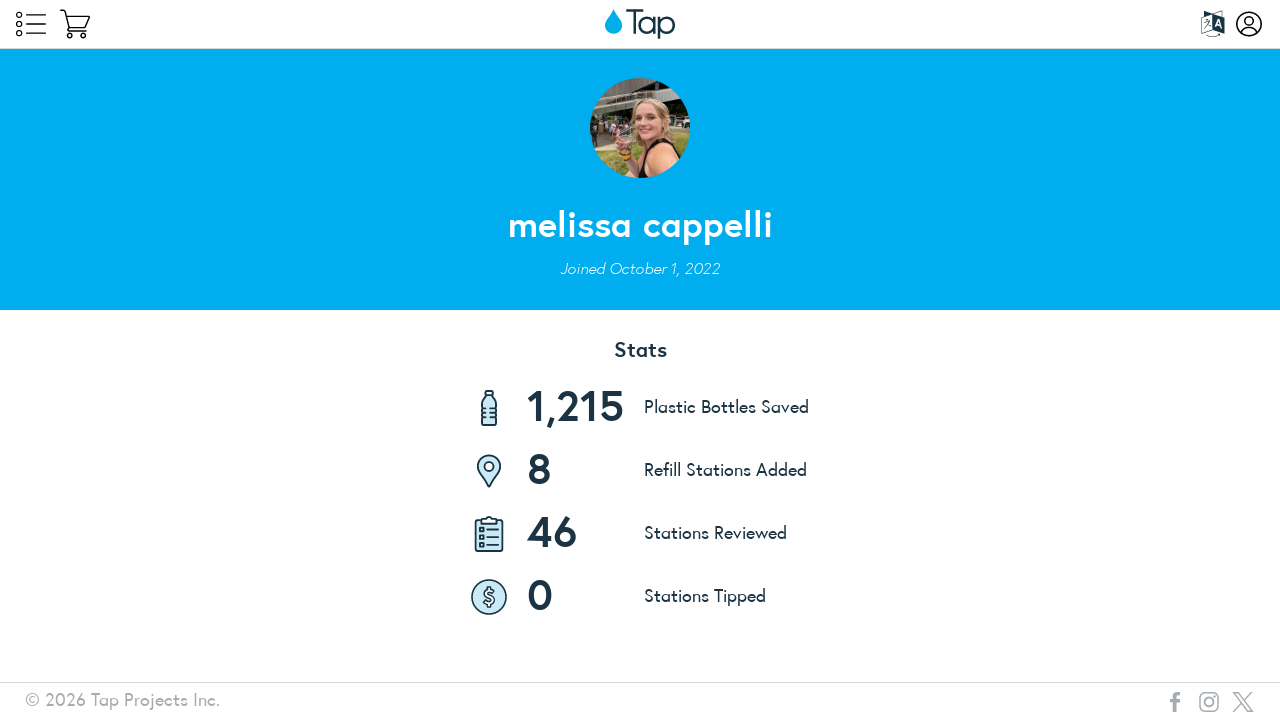

--- FILE ---
content_type: text/html; charset=UTF-8
request_url: https://findtap.com/profile/LY9YM4L
body_size: 1581
content:
<!doctype html>
<html lang="en" class="fullscreen">
<head>
    <meta charset="utf-8" />
    <meta http-equiv="x-ua-compatible" content="ie=edge">
    <meta name="viewport" content="width=device-width, initial-scale=1.0, maximum-scale=1.0, user-scalable=no">

        

    <title>Tap - melissa cappelli</title>
    
     

    <link rel="icon" type="image/png" href="/img/favicon-32.png" sizes="32x32" />
    <link rel="icon" type="image/png" href="/img/favicon-16.png" sizes="16x16" />

    <meta name="apple-itunes-app" content="app-id=1438558026">

    <meta name="google-site-verification" content="TB9M6UuUPkPYcFiIBme_thQLn8dpZ3CM3a3GMCQmhfU" />
    <meta name="csrf-token" content="1lVEM3YwBkYGxrZtlLbCJlDjmAzBCk9VlLpIbyMb" />

    <meta property="og:url"          content="http://findtap.com/profile/LY9YM4L" />
    <meta property="og:type"         content="website" />
    <meta property="fb:app_id"       content="" />
            
    <link href="https://fonts.googleapis.com/css?family=Roboto+Slab:700" rel="stylesheet">
    <link href="/build/css/website-3cb7e6efbe.css" rel="stylesheet" type="text/css">
    <script src="/js/foundation-modernizr.min.js"></script>
</head>
<body id="body">

        <script async src="/build/js/standalone/ga-c25e697829.js"></script>
    
    
        <header class="simple ">
  <div id="main-menu"> 
    <div class="icon-container">
      <a href="https://findtap.com/about" class="icon-link menu">
        <svg><use xlink:href="/img/svg-icons.svg#list-view"></use></svg>
      </a>

      <a href="https://shop.findtap.com/" target="_blank" class="icon-link menu">
        <svg><use xlink:href="/img/svg-icons.svg#shopping-cart-empty"></use></svg>
      </a>
    </div>
    
    <a class="logo absolute-center" href="https://findtap.com">
      <img src="https://findtap.com/img/tap-logo.svg">
    </a>

    <div class="icon-container">
      
      
      <div class="language">
        <button class="language-toggle">
          <img src="https://findtap.com/img/icons/language.svg">
        </button>
        
        <ul class="language-menu">
                      <li>
              <a href="https://findtap.com/lang/en/back">English</a>
            </li>
                      <li>
              <a href="https://findtap.com/lang/es/back">Español</a>
            </li>
                  </ul>
      </div>

      <a href="https://findtap.com/login" class="icon-link menu">
        <svg><use xlink:href="/img/svg-icons.svg#account-neutral"></use></svg>
      </a>

     
    </div>
  </div>

  </header>        
        
<div class="full-flex top-aligned row expanded">
  <div id="top" class="row column expanded hero user-profile-hero">
    <div class="content-wrap text-center">
      <div class="content">
        
                  <img src="https://findtap.com/storage/uploads/users/t-1664810778-567436-FOkhg.jpg" alt="">
        
        <h2>melissa cappelli</h2>
        <p>Joined October 1, 2022</p>
      </div>
    </div>
  </div>

  <div class="row column padded less-padded">
    <h3 class="text-center">Stats</h3>

    <div class="user-profile-stats"> 
      <div>
                <span><img class="icon xxxs" src="https://findtap.com/img/icons/plastic-bottles-saved.svg" alt=""></span>
        <span class="stat">1,215</span>
        <span>Plastic Bottles Saved</span>
      </div>

      <div>  
                <span><img class="icon xxxs" src="https://findtap.com/img/icons/stations-added.svg" alt=""></span>
        <span class="stat">8</span>
        <span>Refill Stations Added</span>
      </div>

      <div>  
                <span><img class="icon xxxs" src="https://findtap.com/img/survey-station.svg" alt=""></span>
        <span class="stat">46</span>
        <span>Stations Reviewed</span>
      </div>

      <div>  
                <span><img class="icon xxxs" src="https://findtap.com/img/support-station-coin.svg" alt=""></span>
        <span class="stat">0</span>
        <span>Stations Tipped</span>
      </div>
    </div>
  </div>
</div>

    
        
    <footer class="row expanded column simple">

  
  <div class="title-bar">
    <div class="title-bar-left">
      <span>&copy; 2026 Tap Projects Inc.</span>
    </div>
    <div class="title-bar-center">
    </div>
    <div class="title-bar-right">
      <a href="https://www.facebook.com/Drinktap" target="_blank" class="social-icon">
        <svg><use xlink:href="/img/svg-icons.svg#facebook"></use></svg></a>
      <a href="https://www.instagram.com/drinktap/" target="_blank" class="social-icon">
        <svg><use xlink:href="/img/svg-icons.svg#instagram"></use></svg></a>
      <a href="https://twitter.com/findtapdotcom/" target="_blank" class="social-icon">
        <svg><use xlink:href="/img/svg-icons.svg#twitter-x"></use></svg></a>
    </div>
  </div>
</footer> 
    
    <script defer src="//ajax.googleapis.com/ajax/libs/jquery/1.11.3/jquery.min.js"></script>
    <script defer src="/build/js/standalone/jquery-443dd6c3b9.local.js"></script>
    
    <script defer src="//ajax.googleapis.com/ajax/libs/jqueryui/1.11.4/jquery-ui.min.js"></script>

    <script src="https://www.google.com/recaptcha/api.js?hl=&render=6LdgI9QqAAAAAIbnczXy4ux6SQR4zx2SfbQ8Yebk"></script>

    
    <script defer src="/build/js/global-8e8ca2abc3.js"></script>
    <script defer src="/build/js/website-a83a18f1be.js"></script>
    
    
    
        <script defer src="https://static.cloudflareinsights.com/beacon.min.js/vcd15cbe7772f49c399c6a5babf22c1241717689176015" integrity="sha512-ZpsOmlRQV6y907TI0dKBHq9Md29nnaEIPlkf84rnaERnq6zvWvPUqr2ft8M1aS28oN72PdrCzSjY4U6VaAw1EQ==" data-cf-beacon='{"version":"2024.11.0","token":"da42f32e7ee84b0d8692aeaccc82262c","r":1,"server_timing":{"name":{"cfCacheStatus":true,"cfEdge":true,"cfExtPri":true,"cfL4":true,"cfOrigin":true,"cfSpeedBrain":true},"location_startswith":null}}' crossorigin="anonymous"></script>
</body>
</html>

--- FILE ---
content_type: text/html; charset=utf-8
request_url: https://www.google.com/recaptcha/api2/anchor?ar=1&k=6LdgI9QqAAAAAIbnczXy4ux6SQR4zx2SfbQ8Yebk&co=aHR0cHM6Ly9maW5kdGFwLmNvbTo0NDM.&hl=en&v=PoyoqOPhxBO7pBk68S4YbpHZ&size=invisible&anchor-ms=20000&execute-ms=30000&cb=nr2ooerm4331
body_size: 48782
content:
<!DOCTYPE HTML><html dir="ltr" lang="en"><head><meta http-equiv="Content-Type" content="text/html; charset=UTF-8">
<meta http-equiv="X-UA-Compatible" content="IE=edge">
<title>reCAPTCHA</title>
<style type="text/css">
/* cyrillic-ext */
@font-face {
  font-family: 'Roboto';
  font-style: normal;
  font-weight: 400;
  font-stretch: 100%;
  src: url(//fonts.gstatic.com/s/roboto/v48/KFO7CnqEu92Fr1ME7kSn66aGLdTylUAMa3GUBHMdazTgWw.woff2) format('woff2');
  unicode-range: U+0460-052F, U+1C80-1C8A, U+20B4, U+2DE0-2DFF, U+A640-A69F, U+FE2E-FE2F;
}
/* cyrillic */
@font-face {
  font-family: 'Roboto';
  font-style: normal;
  font-weight: 400;
  font-stretch: 100%;
  src: url(//fonts.gstatic.com/s/roboto/v48/KFO7CnqEu92Fr1ME7kSn66aGLdTylUAMa3iUBHMdazTgWw.woff2) format('woff2');
  unicode-range: U+0301, U+0400-045F, U+0490-0491, U+04B0-04B1, U+2116;
}
/* greek-ext */
@font-face {
  font-family: 'Roboto';
  font-style: normal;
  font-weight: 400;
  font-stretch: 100%;
  src: url(//fonts.gstatic.com/s/roboto/v48/KFO7CnqEu92Fr1ME7kSn66aGLdTylUAMa3CUBHMdazTgWw.woff2) format('woff2');
  unicode-range: U+1F00-1FFF;
}
/* greek */
@font-face {
  font-family: 'Roboto';
  font-style: normal;
  font-weight: 400;
  font-stretch: 100%;
  src: url(//fonts.gstatic.com/s/roboto/v48/KFO7CnqEu92Fr1ME7kSn66aGLdTylUAMa3-UBHMdazTgWw.woff2) format('woff2');
  unicode-range: U+0370-0377, U+037A-037F, U+0384-038A, U+038C, U+038E-03A1, U+03A3-03FF;
}
/* math */
@font-face {
  font-family: 'Roboto';
  font-style: normal;
  font-weight: 400;
  font-stretch: 100%;
  src: url(//fonts.gstatic.com/s/roboto/v48/KFO7CnqEu92Fr1ME7kSn66aGLdTylUAMawCUBHMdazTgWw.woff2) format('woff2');
  unicode-range: U+0302-0303, U+0305, U+0307-0308, U+0310, U+0312, U+0315, U+031A, U+0326-0327, U+032C, U+032F-0330, U+0332-0333, U+0338, U+033A, U+0346, U+034D, U+0391-03A1, U+03A3-03A9, U+03B1-03C9, U+03D1, U+03D5-03D6, U+03F0-03F1, U+03F4-03F5, U+2016-2017, U+2034-2038, U+203C, U+2040, U+2043, U+2047, U+2050, U+2057, U+205F, U+2070-2071, U+2074-208E, U+2090-209C, U+20D0-20DC, U+20E1, U+20E5-20EF, U+2100-2112, U+2114-2115, U+2117-2121, U+2123-214F, U+2190, U+2192, U+2194-21AE, U+21B0-21E5, U+21F1-21F2, U+21F4-2211, U+2213-2214, U+2216-22FF, U+2308-230B, U+2310, U+2319, U+231C-2321, U+2336-237A, U+237C, U+2395, U+239B-23B7, U+23D0, U+23DC-23E1, U+2474-2475, U+25AF, U+25B3, U+25B7, U+25BD, U+25C1, U+25CA, U+25CC, U+25FB, U+266D-266F, U+27C0-27FF, U+2900-2AFF, U+2B0E-2B11, U+2B30-2B4C, U+2BFE, U+3030, U+FF5B, U+FF5D, U+1D400-1D7FF, U+1EE00-1EEFF;
}
/* symbols */
@font-face {
  font-family: 'Roboto';
  font-style: normal;
  font-weight: 400;
  font-stretch: 100%;
  src: url(//fonts.gstatic.com/s/roboto/v48/KFO7CnqEu92Fr1ME7kSn66aGLdTylUAMaxKUBHMdazTgWw.woff2) format('woff2');
  unicode-range: U+0001-000C, U+000E-001F, U+007F-009F, U+20DD-20E0, U+20E2-20E4, U+2150-218F, U+2190, U+2192, U+2194-2199, U+21AF, U+21E6-21F0, U+21F3, U+2218-2219, U+2299, U+22C4-22C6, U+2300-243F, U+2440-244A, U+2460-24FF, U+25A0-27BF, U+2800-28FF, U+2921-2922, U+2981, U+29BF, U+29EB, U+2B00-2BFF, U+4DC0-4DFF, U+FFF9-FFFB, U+10140-1018E, U+10190-1019C, U+101A0, U+101D0-101FD, U+102E0-102FB, U+10E60-10E7E, U+1D2C0-1D2D3, U+1D2E0-1D37F, U+1F000-1F0FF, U+1F100-1F1AD, U+1F1E6-1F1FF, U+1F30D-1F30F, U+1F315, U+1F31C, U+1F31E, U+1F320-1F32C, U+1F336, U+1F378, U+1F37D, U+1F382, U+1F393-1F39F, U+1F3A7-1F3A8, U+1F3AC-1F3AF, U+1F3C2, U+1F3C4-1F3C6, U+1F3CA-1F3CE, U+1F3D4-1F3E0, U+1F3ED, U+1F3F1-1F3F3, U+1F3F5-1F3F7, U+1F408, U+1F415, U+1F41F, U+1F426, U+1F43F, U+1F441-1F442, U+1F444, U+1F446-1F449, U+1F44C-1F44E, U+1F453, U+1F46A, U+1F47D, U+1F4A3, U+1F4B0, U+1F4B3, U+1F4B9, U+1F4BB, U+1F4BF, U+1F4C8-1F4CB, U+1F4D6, U+1F4DA, U+1F4DF, U+1F4E3-1F4E6, U+1F4EA-1F4ED, U+1F4F7, U+1F4F9-1F4FB, U+1F4FD-1F4FE, U+1F503, U+1F507-1F50B, U+1F50D, U+1F512-1F513, U+1F53E-1F54A, U+1F54F-1F5FA, U+1F610, U+1F650-1F67F, U+1F687, U+1F68D, U+1F691, U+1F694, U+1F698, U+1F6AD, U+1F6B2, U+1F6B9-1F6BA, U+1F6BC, U+1F6C6-1F6CF, U+1F6D3-1F6D7, U+1F6E0-1F6EA, U+1F6F0-1F6F3, U+1F6F7-1F6FC, U+1F700-1F7FF, U+1F800-1F80B, U+1F810-1F847, U+1F850-1F859, U+1F860-1F887, U+1F890-1F8AD, U+1F8B0-1F8BB, U+1F8C0-1F8C1, U+1F900-1F90B, U+1F93B, U+1F946, U+1F984, U+1F996, U+1F9E9, U+1FA00-1FA6F, U+1FA70-1FA7C, U+1FA80-1FA89, U+1FA8F-1FAC6, U+1FACE-1FADC, U+1FADF-1FAE9, U+1FAF0-1FAF8, U+1FB00-1FBFF;
}
/* vietnamese */
@font-face {
  font-family: 'Roboto';
  font-style: normal;
  font-weight: 400;
  font-stretch: 100%;
  src: url(//fonts.gstatic.com/s/roboto/v48/KFO7CnqEu92Fr1ME7kSn66aGLdTylUAMa3OUBHMdazTgWw.woff2) format('woff2');
  unicode-range: U+0102-0103, U+0110-0111, U+0128-0129, U+0168-0169, U+01A0-01A1, U+01AF-01B0, U+0300-0301, U+0303-0304, U+0308-0309, U+0323, U+0329, U+1EA0-1EF9, U+20AB;
}
/* latin-ext */
@font-face {
  font-family: 'Roboto';
  font-style: normal;
  font-weight: 400;
  font-stretch: 100%;
  src: url(//fonts.gstatic.com/s/roboto/v48/KFO7CnqEu92Fr1ME7kSn66aGLdTylUAMa3KUBHMdazTgWw.woff2) format('woff2');
  unicode-range: U+0100-02BA, U+02BD-02C5, U+02C7-02CC, U+02CE-02D7, U+02DD-02FF, U+0304, U+0308, U+0329, U+1D00-1DBF, U+1E00-1E9F, U+1EF2-1EFF, U+2020, U+20A0-20AB, U+20AD-20C0, U+2113, U+2C60-2C7F, U+A720-A7FF;
}
/* latin */
@font-face {
  font-family: 'Roboto';
  font-style: normal;
  font-weight: 400;
  font-stretch: 100%;
  src: url(//fonts.gstatic.com/s/roboto/v48/KFO7CnqEu92Fr1ME7kSn66aGLdTylUAMa3yUBHMdazQ.woff2) format('woff2');
  unicode-range: U+0000-00FF, U+0131, U+0152-0153, U+02BB-02BC, U+02C6, U+02DA, U+02DC, U+0304, U+0308, U+0329, U+2000-206F, U+20AC, U+2122, U+2191, U+2193, U+2212, U+2215, U+FEFF, U+FFFD;
}
/* cyrillic-ext */
@font-face {
  font-family: 'Roboto';
  font-style: normal;
  font-weight: 500;
  font-stretch: 100%;
  src: url(//fonts.gstatic.com/s/roboto/v48/KFO7CnqEu92Fr1ME7kSn66aGLdTylUAMa3GUBHMdazTgWw.woff2) format('woff2');
  unicode-range: U+0460-052F, U+1C80-1C8A, U+20B4, U+2DE0-2DFF, U+A640-A69F, U+FE2E-FE2F;
}
/* cyrillic */
@font-face {
  font-family: 'Roboto';
  font-style: normal;
  font-weight: 500;
  font-stretch: 100%;
  src: url(//fonts.gstatic.com/s/roboto/v48/KFO7CnqEu92Fr1ME7kSn66aGLdTylUAMa3iUBHMdazTgWw.woff2) format('woff2');
  unicode-range: U+0301, U+0400-045F, U+0490-0491, U+04B0-04B1, U+2116;
}
/* greek-ext */
@font-face {
  font-family: 'Roboto';
  font-style: normal;
  font-weight: 500;
  font-stretch: 100%;
  src: url(//fonts.gstatic.com/s/roboto/v48/KFO7CnqEu92Fr1ME7kSn66aGLdTylUAMa3CUBHMdazTgWw.woff2) format('woff2');
  unicode-range: U+1F00-1FFF;
}
/* greek */
@font-face {
  font-family: 'Roboto';
  font-style: normal;
  font-weight: 500;
  font-stretch: 100%;
  src: url(//fonts.gstatic.com/s/roboto/v48/KFO7CnqEu92Fr1ME7kSn66aGLdTylUAMa3-UBHMdazTgWw.woff2) format('woff2');
  unicode-range: U+0370-0377, U+037A-037F, U+0384-038A, U+038C, U+038E-03A1, U+03A3-03FF;
}
/* math */
@font-face {
  font-family: 'Roboto';
  font-style: normal;
  font-weight: 500;
  font-stretch: 100%;
  src: url(//fonts.gstatic.com/s/roboto/v48/KFO7CnqEu92Fr1ME7kSn66aGLdTylUAMawCUBHMdazTgWw.woff2) format('woff2');
  unicode-range: U+0302-0303, U+0305, U+0307-0308, U+0310, U+0312, U+0315, U+031A, U+0326-0327, U+032C, U+032F-0330, U+0332-0333, U+0338, U+033A, U+0346, U+034D, U+0391-03A1, U+03A3-03A9, U+03B1-03C9, U+03D1, U+03D5-03D6, U+03F0-03F1, U+03F4-03F5, U+2016-2017, U+2034-2038, U+203C, U+2040, U+2043, U+2047, U+2050, U+2057, U+205F, U+2070-2071, U+2074-208E, U+2090-209C, U+20D0-20DC, U+20E1, U+20E5-20EF, U+2100-2112, U+2114-2115, U+2117-2121, U+2123-214F, U+2190, U+2192, U+2194-21AE, U+21B0-21E5, U+21F1-21F2, U+21F4-2211, U+2213-2214, U+2216-22FF, U+2308-230B, U+2310, U+2319, U+231C-2321, U+2336-237A, U+237C, U+2395, U+239B-23B7, U+23D0, U+23DC-23E1, U+2474-2475, U+25AF, U+25B3, U+25B7, U+25BD, U+25C1, U+25CA, U+25CC, U+25FB, U+266D-266F, U+27C0-27FF, U+2900-2AFF, U+2B0E-2B11, U+2B30-2B4C, U+2BFE, U+3030, U+FF5B, U+FF5D, U+1D400-1D7FF, U+1EE00-1EEFF;
}
/* symbols */
@font-face {
  font-family: 'Roboto';
  font-style: normal;
  font-weight: 500;
  font-stretch: 100%;
  src: url(//fonts.gstatic.com/s/roboto/v48/KFO7CnqEu92Fr1ME7kSn66aGLdTylUAMaxKUBHMdazTgWw.woff2) format('woff2');
  unicode-range: U+0001-000C, U+000E-001F, U+007F-009F, U+20DD-20E0, U+20E2-20E4, U+2150-218F, U+2190, U+2192, U+2194-2199, U+21AF, U+21E6-21F0, U+21F3, U+2218-2219, U+2299, U+22C4-22C6, U+2300-243F, U+2440-244A, U+2460-24FF, U+25A0-27BF, U+2800-28FF, U+2921-2922, U+2981, U+29BF, U+29EB, U+2B00-2BFF, U+4DC0-4DFF, U+FFF9-FFFB, U+10140-1018E, U+10190-1019C, U+101A0, U+101D0-101FD, U+102E0-102FB, U+10E60-10E7E, U+1D2C0-1D2D3, U+1D2E0-1D37F, U+1F000-1F0FF, U+1F100-1F1AD, U+1F1E6-1F1FF, U+1F30D-1F30F, U+1F315, U+1F31C, U+1F31E, U+1F320-1F32C, U+1F336, U+1F378, U+1F37D, U+1F382, U+1F393-1F39F, U+1F3A7-1F3A8, U+1F3AC-1F3AF, U+1F3C2, U+1F3C4-1F3C6, U+1F3CA-1F3CE, U+1F3D4-1F3E0, U+1F3ED, U+1F3F1-1F3F3, U+1F3F5-1F3F7, U+1F408, U+1F415, U+1F41F, U+1F426, U+1F43F, U+1F441-1F442, U+1F444, U+1F446-1F449, U+1F44C-1F44E, U+1F453, U+1F46A, U+1F47D, U+1F4A3, U+1F4B0, U+1F4B3, U+1F4B9, U+1F4BB, U+1F4BF, U+1F4C8-1F4CB, U+1F4D6, U+1F4DA, U+1F4DF, U+1F4E3-1F4E6, U+1F4EA-1F4ED, U+1F4F7, U+1F4F9-1F4FB, U+1F4FD-1F4FE, U+1F503, U+1F507-1F50B, U+1F50D, U+1F512-1F513, U+1F53E-1F54A, U+1F54F-1F5FA, U+1F610, U+1F650-1F67F, U+1F687, U+1F68D, U+1F691, U+1F694, U+1F698, U+1F6AD, U+1F6B2, U+1F6B9-1F6BA, U+1F6BC, U+1F6C6-1F6CF, U+1F6D3-1F6D7, U+1F6E0-1F6EA, U+1F6F0-1F6F3, U+1F6F7-1F6FC, U+1F700-1F7FF, U+1F800-1F80B, U+1F810-1F847, U+1F850-1F859, U+1F860-1F887, U+1F890-1F8AD, U+1F8B0-1F8BB, U+1F8C0-1F8C1, U+1F900-1F90B, U+1F93B, U+1F946, U+1F984, U+1F996, U+1F9E9, U+1FA00-1FA6F, U+1FA70-1FA7C, U+1FA80-1FA89, U+1FA8F-1FAC6, U+1FACE-1FADC, U+1FADF-1FAE9, U+1FAF0-1FAF8, U+1FB00-1FBFF;
}
/* vietnamese */
@font-face {
  font-family: 'Roboto';
  font-style: normal;
  font-weight: 500;
  font-stretch: 100%;
  src: url(//fonts.gstatic.com/s/roboto/v48/KFO7CnqEu92Fr1ME7kSn66aGLdTylUAMa3OUBHMdazTgWw.woff2) format('woff2');
  unicode-range: U+0102-0103, U+0110-0111, U+0128-0129, U+0168-0169, U+01A0-01A1, U+01AF-01B0, U+0300-0301, U+0303-0304, U+0308-0309, U+0323, U+0329, U+1EA0-1EF9, U+20AB;
}
/* latin-ext */
@font-face {
  font-family: 'Roboto';
  font-style: normal;
  font-weight: 500;
  font-stretch: 100%;
  src: url(//fonts.gstatic.com/s/roboto/v48/KFO7CnqEu92Fr1ME7kSn66aGLdTylUAMa3KUBHMdazTgWw.woff2) format('woff2');
  unicode-range: U+0100-02BA, U+02BD-02C5, U+02C7-02CC, U+02CE-02D7, U+02DD-02FF, U+0304, U+0308, U+0329, U+1D00-1DBF, U+1E00-1E9F, U+1EF2-1EFF, U+2020, U+20A0-20AB, U+20AD-20C0, U+2113, U+2C60-2C7F, U+A720-A7FF;
}
/* latin */
@font-face {
  font-family: 'Roboto';
  font-style: normal;
  font-weight: 500;
  font-stretch: 100%;
  src: url(//fonts.gstatic.com/s/roboto/v48/KFO7CnqEu92Fr1ME7kSn66aGLdTylUAMa3yUBHMdazQ.woff2) format('woff2');
  unicode-range: U+0000-00FF, U+0131, U+0152-0153, U+02BB-02BC, U+02C6, U+02DA, U+02DC, U+0304, U+0308, U+0329, U+2000-206F, U+20AC, U+2122, U+2191, U+2193, U+2212, U+2215, U+FEFF, U+FFFD;
}
/* cyrillic-ext */
@font-face {
  font-family: 'Roboto';
  font-style: normal;
  font-weight: 900;
  font-stretch: 100%;
  src: url(//fonts.gstatic.com/s/roboto/v48/KFO7CnqEu92Fr1ME7kSn66aGLdTylUAMa3GUBHMdazTgWw.woff2) format('woff2');
  unicode-range: U+0460-052F, U+1C80-1C8A, U+20B4, U+2DE0-2DFF, U+A640-A69F, U+FE2E-FE2F;
}
/* cyrillic */
@font-face {
  font-family: 'Roboto';
  font-style: normal;
  font-weight: 900;
  font-stretch: 100%;
  src: url(//fonts.gstatic.com/s/roboto/v48/KFO7CnqEu92Fr1ME7kSn66aGLdTylUAMa3iUBHMdazTgWw.woff2) format('woff2');
  unicode-range: U+0301, U+0400-045F, U+0490-0491, U+04B0-04B1, U+2116;
}
/* greek-ext */
@font-face {
  font-family: 'Roboto';
  font-style: normal;
  font-weight: 900;
  font-stretch: 100%;
  src: url(//fonts.gstatic.com/s/roboto/v48/KFO7CnqEu92Fr1ME7kSn66aGLdTylUAMa3CUBHMdazTgWw.woff2) format('woff2');
  unicode-range: U+1F00-1FFF;
}
/* greek */
@font-face {
  font-family: 'Roboto';
  font-style: normal;
  font-weight: 900;
  font-stretch: 100%;
  src: url(//fonts.gstatic.com/s/roboto/v48/KFO7CnqEu92Fr1ME7kSn66aGLdTylUAMa3-UBHMdazTgWw.woff2) format('woff2');
  unicode-range: U+0370-0377, U+037A-037F, U+0384-038A, U+038C, U+038E-03A1, U+03A3-03FF;
}
/* math */
@font-face {
  font-family: 'Roboto';
  font-style: normal;
  font-weight: 900;
  font-stretch: 100%;
  src: url(//fonts.gstatic.com/s/roboto/v48/KFO7CnqEu92Fr1ME7kSn66aGLdTylUAMawCUBHMdazTgWw.woff2) format('woff2');
  unicode-range: U+0302-0303, U+0305, U+0307-0308, U+0310, U+0312, U+0315, U+031A, U+0326-0327, U+032C, U+032F-0330, U+0332-0333, U+0338, U+033A, U+0346, U+034D, U+0391-03A1, U+03A3-03A9, U+03B1-03C9, U+03D1, U+03D5-03D6, U+03F0-03F1, U+03F4-03F5, U+2016-2017, U+2034-2038, U+203C, U+2040, U+2043, U+2047, U+2050, U+2057, U+205F, U+2070-2071, U+2074-208E, U+2090-209C, U+20D0-20DC, U+20E1, U+20E5-20EF, U+2100-2112, U+2114-2115, U+2117-2121, U+2123-214F, U+2190, U+2192, U+2194-21AE, U+21B0-21E5, U+21F1-21F2, U+21F4-2211, U+2213-2214, U+2216-22FF, U+2308-230B, U+2310, U+2319, U+231C-2321, U+2336-237A, U+237C, U+2395, U+239B-23B7, U+23D0, U+23DC-23E1, U+2474-2475, U+25AF, U+25B3, U+25B7, U+25BD, U+25C1, U+25CA, U+25CC, U+25FB, U+266D-266F, U+27C0-27FF, U+2900-2AFF, U+2B0E-2B11, U+2B30-2B4C, U+2BFE, U+3030, U+FF5B, U+FF5D, U+1D400-1D7FF, U+1EE00-1EEFF;
}
/* symbols */
@font-face {
  font-family: 'Roboto';
  font-style: normal;
  font-weight: 900;
  font-stretch: 100%;
  src: url(//fonts.gstatic.com/s/roboto/v48/KFO7CnqEu92Fr1ME7kSn66aGLdTylUAMaxKUBHMdazTgWw.woff2) format('woff2');
  unicode-range: U+0001-000C, U+000E-001F, U+007F-009F, U+20DD-20E0, U+20E2-20E4, U+2150-218F, U+2190, U+2192, U+2194-2199, U+21AF, U+21E6-21F0, U+21F3, U+2218-2219, U+2299, U+22C4-22C6, U+2300-243F, U+2440-244A, U+2460-24FF, U+25A0-27BF, U+2800-28FF, U+2921-2922, U+2981, U+29BF, U+29EB, U+2B00-2BFF, U+4DC0-4DFF, U+FFF9-FFFB, U+10140-1018E, U+10190-1019C, U+101A0, U+101D0-101FD, U+102E0-102FB, U+10E60-10E7E, U+1D2C0-1D2D3, U+1D2E0-1D37F, U+1F000-1F0FF, U+1F100-1F1AD, U+1F1E6-1F1FF, U+1F30D-1F30F, U+1F315, U+1F31C, U+1F31E, U+1F320-1F32C, U+1F336, U+1F378, U+1F37D, U+1F382, U+1F393-1F39F, U+1F3A7-1F3A8, U+1F3AC-1F3AF, U+1F3C2, U+1F3C4-1F3C6, U+1F3CA-1F3CE, U+1F3D4-1F3E0, U+1F3ED, U+1F3F1-1F3F3, U+1F3F5-1F3F7, U+1F408, U+1F415, U+1F41F, U+1F426, U+1F43F, U+1F441-1F442, U+1F444, U+1F446-1F449, U+1F44C-1F44E, U+1F453, U+1F46A, U+1F47D, U+1F4A3, U+1F4B0, U+1F4B3, U+1F4B9, U+1F4BB, U+1F4BF, U+1F4C8-1F4CB, U+1F4D6, U+1F4DA, U+1F4DF, U+1F4E3-1F4E6, U+1F4EA-1F4ED, U+1F4F7, U+1F4F9-1F4FB, U+1F4FD-1F4FE, U+1F503, U+1F507-1F50B, U+1F50D, U+1F512-1F513, U+1F53E-1F54A, U+1F54F-1F5FA, U+1F610, U+1F650-1F67F, U+1F687, U+1F68D, U+1F691, U+1F694, U+1F698, U+1F6AD, U+1F6B2, U+1F6B9-1F6BA, U+1F6BC, U+1F6C6-1F6CF, U+1F6D3-1F6D7, U+1F6E0-1F6EA, U+1F6F0-1F6F3, U+1F6F7-1F6FC, U+1F700-1F7FF, U+1F800-1F80B, U+1F810-1F847, U+1F850-1F859, U+1F860-1F887, U+1F890-1F8AD, U+1F8B0-1F8BB, U+1F8C0-1F8C1, U+1F900-1F90B, U+1F93B, U+1F946, U+1F984, U+1F996, U+1F9E9, U+1FA00-1FA6F, U+1FA70-1FA7C, U+1FA80-1FA89, U+1FA8F-1FAC6, U+1FACE-1FADC, U+1FADF-1FAE9, U+1FAF0-1FAF8, U+1FB00-1FBFF;
}
/* vietnamese */
@font-face {
  font-family: 'Roboto';
  font-style: normal;
  font-weight: 900;
  font-stretch: 100%;
  src: url(//fonts.gstatic.com/s/roboto/v48/KFO7CnqEu92Fr1ME7kSn66aGLdTylUAMa3OUBHMdazTgWw.woff2) format('woff2');
  unicode-range: U+0102-0103, U+0110-0111, U+0128-0129, U+0168-0169, U+01A0-01A1, U+01AF-01B0, U+0300-0301, U+0303-0304, U+0308-0309, U+0323, U+0329, U+1EA0-1EF9, U+20AB;
}
/* latin-ext */
@font-face {
  font-family: 'Roboto';
  font-style: normal;
  font-weight: 900;
  font-stretch: 100%;
  src: url(//fonts.gstatic.com/s/roboto/v48/KFO7CnqEu92Fr1ME7kSn66aGLdTylUAMa3KUBHMdazTgWw.woff2) format('woff2');
  unicode-range: U+0100-02BA, U+02BD-02C5, U+02C7-02CC, U+02CE-02D7, U+02DD-02FF, U+0304, U+0308, U+0329, U+1D00-1DBF, U+1E00-1E9F, U+1EF2-1EFF, U+2020, U+20A0-20AB, U+20AD-20C0, U+2113, U+2C60-2C7F, U+A720-A7FF;
}
/* latin */
@font-face {
  font-family: 'Roboto';
  font-style: normal;
  font-weight: 900;
  font-stretch: 100%;
  src: url(//fonts.gstatic.com/s/roboto/v48/KFO7CnqEu92Fr1ME7kSn66aGLdTylUAMa3yUBHMdazQ.woff2) format('woff2');
  unicode-range: U+0000-00FF, U+0131, U+0152-0153, U+02BB-02BC, U+02C6, U+02DA, U+02DC, U+0304, U+0308, U+0329, U+2000-206F, U+20AC, U+2122, U+2191, U+2193, U+2212, U+2215, U+FEFF, U+FFFD;
}

</style>
<link rel="stylesheet" type="text/css" href="https://www.gstatic.com/recaptcha/releases/PoyoqOPhxBO7pBk68S4YbpHZ/styles__ltr.css">
<script nonce="OXw2HD4UcMcXQkHhYD4P_Q" type="text/javascript">window['__recaptcha_api'] = 'https://www.google.com/recaptcha/api2/';</script>
<script type="text/javascript" src="https://www.gstatic.com/recaptcha/releases/PoyoqOPhxBO7pBk68S4YbpHZ/recaptcha__en.js" nonce="OXw2HD4UcMcXQkHhYD4P_Q">
      
    </script></head>
<body><div id="rc-anchor-alert" class="rc-anchor-alert"></div>
<input type="hidden" id="recaptcha-token" value="[base64]">
<script type="text/javascript" nonce="OXw2HD4UcMcXQkHhYD4P_Q">
      recaptcha.anchor.Main.init("[\x22ainput\x22,[\x22bgdata\x22,\x22\x22,\[base64]/[base64]/MjU1Ong/[base64]/[base64]/[base64]/[base64]/[base64]/[base64]/[base64]/[base64]/[base64]/[base64]/[base64]/[base64]/[base64]/[base64]/[base64]\\u003d\x22,\[base64]\\u003d\x22,\[base64]/w4UQw7Q6CzXCrBfDgFMjw5HCoCBCC8OKwqsgwp5AIsKbw6zCqcOyPsK9wr3DuA3CmhrCjDbDlsKxESUuwphxWXI/wq7DonouIhvCk8K7O8KXNXzDhsOER8O4aMKmQ3vDliXCrMOOXUsmWMOQc8KRwovDsX/Ds2QnwqrDhMOlV8Ohw53Cu2PDicODw6jDrsKALsOUwqvDoRR7w6pyI8KSw7PDmXdkWW3DiA9nw6/CjsKYRsO1w5zDpcK6CMK0w51xTMOhYcKAIcK7HmwgwpldwqF+woRwwonDhmR3wrZRQVjClEwzwo/DoMOUGSUPf3FUSSLDhMO0wpnDoj5Tw7kgHydJAnB0wrM9W1AoIU0GGk/ChBJTw6nDpwrCp8Krw53Ch1Z7Lm0SwpDDiEbCnsOrw6ZMw7xdw7XDncKawoMvdhLCh8K3wq4fwoRnwpTCo8KGw4rDvlVXewNKw6xVMVohVBfDtcKuwrtFYXdGRkk/wq3CqXTDt2zDvBrCuC/DnMKnXjozw7HDug1iw7/Ci8OINB/Dm8OHe8KxwpJnYMKYw7RFOg7DsH7DmFbDlEp6wplhw7cvZcKxw6kuwrpBIj1Yw7XCpj3DuEU/w5NNZDnCosKrciI4wpkyW8O2ZsO+wo3DkcKpZ01AwosBwq0qI8OZw4IJNsKhw4taesKRwp1id8OWwowGFcKyB8OUPsK5G8OuXcOyMSfCgMKsw69swpXDpDPCu3PChsKswrYHZVkKB0fCk8OqwrrDiAzCucKTfMKQJzscSsK/wo1AEMOEwpMYTMO4wrFfW8OsJMOqw4YsM8KJCcOnwq3CmX5Sw6wYX0HDuVPCm8K+wpvDkmYgOCjDscOtwqo9w4XCqcOtw6jDq3HCmAs9Plc8D8OwwqRraMOww6fClsKIR8KbDcKowpYJwp/[base64]/DjGZLMcO5wrh8wp/Dny91woNXQ8ORQMKPwoLCkcKRwpvCqWsswqBRwrvCgMOKwpzDrW7DuMOcCMKlwpzCizJCBXciHjLCo8K1wolnw5BEwqEzMsKdLMKOwrLDuAXCsjlWw5l9LkzDmMKiwqpEW2pRD8Kgwr0uVcOhU0FHw7Y0wpJ/[base64]/[base64]/[base64]/[base64]/CuMKiKMOIUBjDs8OACnN1FX0Rc8ObFEUlw6p4PcOyw7bCoUZCBEjCiyvCizgqecKGwolcX0o/UjPCoMKfw4k6K8KGeMO8SDpEw6RHwpvCoRzCmMKLw7XDl8KRw7PDlRY0wpDCj2Efwq/DjcKVbsKkw57CmcKcVnHDgcKoZsKMB8KHw7lUIcOBSE7Dg8KXIwTDrcOGwo3Do8OeGsKGw5jDpU/[base64]/CWUFM8OKw4/Dj0dCw4xhwqPDrUd3w77DrmbCnMO4w7HDlcOHw4HCjsKPTMOcBsKuXsOYw4hMwpRvw6pYw5jCv8Omw6MJUMKDRUbCnSrCqxXDqMKtwqnCjF/ChcKFUxhbfCTCnTHDrcOyAcKIcH7CvsK1PHwyVMOXdlvCscKOPsOBw5tgYmc9w7jDrsK2w6HDnQQww5vDmcKWN8K3LsOnXjHDnWN0RSbDq0PClS3DpwMVw6FrHsOBw7VsD8OST8KJBMOiwpRFIi/Dl8KJw5JcPsOpw59bw4zDo0tqw5nCuGp2VVMEFgLCpMOkw61HwoTDgMOrw5BHw4LDhEQlw7QebMKEO8ODdMKNworDlsKkDwDDj2UZwp09woI3wp8Qw6t2GcOiw6/CrBQvGsOtIG7DmcOTLnHDlV55ZGDDjnDDkBnDm8ODwolEwqYLEifDhGYOw6DCgcOFw4NVVcOpek/[base64]/Co8OiwpM8w5HCnH/[base64]/CvH/CscKXw5oTXQsrwpkDwqLCp8KxRcK6wqjDnMK9wrUUw5LCnsOEwps/BcKAw6crw6PCiw0JKBs+w6zDlXQBw53Cl8KlDMORwpdILMOvcsO9woIDw6HCpMOYw7TCli3Dm1vCsDLCmDnDhsOdT23CrMOCw7FsOFrDni3Dnn/Dpw/[base64]/[base64]/[base64]/wqfDrU3Dqi1iA8OcdEzCnCLCtcO6S8OZw7XDulMrQ8OLFsKXw7gWwp7DunLDvD4Ew7DDk8Koe8OJPsOpw7JKw4FidMO1BQYuw40eJC/Cm8Kvw7sGQsORwojDnh1EMMOtwpvDhsOpw4LDnEwkXsKZCcKlwq1hGk4owoQuwrHDi8K3w60XVSPCo1nDgsKew65QwrdSwpfDti5LWMOgYhQyw7TDgU/Dq8O+w65Lwr7DvMOvIloFasObwpvCosK5JMO+wqFVw5wlw7dFM8O0w4nCi8Ofwo7CssONwqkiLsK0NnrCugprwrMaw4JEVcOfNXwlJQvCssKReA5KGGp/wrIhwpHCpyTCl1VhwqwbPMORQ8OPwpJPQ8KAKWcfwo3Ci8KsdsOZwqrDpHtBIMKGw6rDm8OGXynDmMKuX8OQwrjDlcK4P8O6BcO3wqzDqlkcw6c1wrHDh0FJT8KfUjNbw7PCrQ/DucOyYcOZZcOcw4jCg8O5YcKFwoDDrsONwqFDJU0mwqXCvsKDw6kOQsO3c8K1wrlaYcKTwp1Rw7/Ct8OCVsO/w5nDisK1L1TDpAHCpsOTw4zCqcOzSWN/NcKLAsOkwrABwpU+EhwhBCtBwrXCulfDv8KNZQzDhXfClUsUZGbDoiI1OsKSbsO1LWTCn3nDlcKKwohxwrUsLjrCsMOuw683PCfCvwDDgCliPsOhwobDvioFwqTCn8OeFQQXw5bCscO8U1TConQpw55fbsOQaMK2w6TDo3fCq8KHwo/Co8KOwpxzQcOPwpPChio1w4fDlMOGfyfDgzM2HQLClVDDscOxw7ZqIQjDm27DsMOIwpAwwqjDqVTCkQwCwqnCpAzDi8OmLkwtLmrCmDHDnsO4wqHCpsKebXPCsnDDhcO/[base64]/eGnCvcOkw4Q6M8OwA2AAwq/DvcOXQ8OrwoHCn1vChlUbHiAjdlPDlMKEwpDCtXoeeMKlBMKNw6bDhsOfBcOOw5obGsOOwrEHwqNKwpLCrMK6AsKSwpfDh8KoO8OEw4vCmcOLw5nDtW/Dvipmw4NRKMKBw4bDh8KkSsKFw6rDgsORDBobw4HDvMOUCcKoIsKBwrIKUMK9FMKPwotoWMKwYRt5wrbChMKYChxUL8KWwo/Dng5aa3bCosOZHcOQZHwVY0TDpMKFI2BsTl8NIcKdQn3DqcK/YcKxLsKAwo7DncKdKCTCsBQxwqzDsMOQw6vDkMKFfVbDhFLDlMKZwpQlXljCucOewqjDnsK7PMKOwoYSS0HDvHZhPEjDnMOST0HDuUDDrFl4wqcvSSDCtV8sw7zDmhouwrbCsMKlw4fChjbDqMKSw4VuwpjDkcO3w6I/w5BQwr7DgA/ClcOtOkpFasKlTxYHR8OFw4PCs8Obw5bDmMKRw4LChsKpcGDDucOOwobDusOrHV4Cw59eFFBAN8OjEMOEW8KFwrdPw6dHQwoow6PDhU5xwqI9w67Clj4GwpvCkMOJwobCpSpLKX9MVALDiMO/[base64]/DoMKlwrwqW8OVRUHCqcKxfF51w5nCnxhcG8KUwp5bZsKVw7hLwpwEw4kcwpAgV8K9w7nCpMKpwq3DgsKJBW/DgU7Dm2rCtTVXw7PCmw8COsOWw4NlPsKUQgB6XhRjV8OewojDhcOlwqbCk8KjCcKHL15iN8KWZShPwrfDocKPw5vCusO+wq8Pw7RHdcOXwrXDrFrDjjw/[base64]/DvwzCusKuwr18Y2zCqsKJN0cAIybChMOYwoJKwpHDgMKnw5LDrsOqwo3CqXfCg3E9ByQRw77CvcKiJjPDgsK1woxgwpzCmMO8wo/[base64]/CtcORw4JeY8KITy0UQMKpw4fDhTHDn8KyOcOZw6XDkcKfwpgrcg7Ctk7DlXoawqRxwqnDgMOkw4nDosK1wpLDiCJrTsKWdVEmQFjDvT4MwpjDuEnCjGnCnMKuwrJswpoOLsOAa8Ode8Kjw7BHTRDDisKyw5RVX8O2Vh/CqcK9wp3DvsOwXynCuTsbT8Kuw7rDnX/Cnm3CiBXCt8KHOcOOw7N6YsOwShEGHsKNw7PCs8KswptwWV3DosOww5XCl2DDlSXDonIWHsO4b8O2wo/CnMOIwrLDugvDmsKYAcKOC0vDp8K0wqlLTUDDtBjDjsKxUA0mw75Sw49vw6F2w5/CgMOyQMOJw6zDgcOzVk4swqE7w4wYT8OTIVt4wpFawp/Cs8ORciwDK8OBwp3CksOFwpbCrDsLKMOkA8KmXyFmC37DmQZFw4PDjcOAw6TCp8K2w4bChsKywr8vw43DnzoJw74RDzMUXsKtw6PChwDCqCPDsnNHw6/DkcO0UGjDvQY+aArCsBDClBQwwrpew4LDpcKtw6/DqF/DtMOaw7PDsMOaw4hKc8OSPMO2KBFbGlo8Z8KVw4tWwp5dwpguwqYww4lJwq8sw5XDtsO9BjNqw4BzRSDDn8KaBcKuw7nCqsKgGcOAGzvDpADClsO+aSvCkMKcwp/Ch8Ouf8OzX8ObGsKgazTDsMKGSj8/wqEAbsOSw64cw5nDt8KXaEsHwpwrGcKWd8K9FBrClW3Dp8KkHMOZVsOTX8KASVxGw4EAwr4Mw6dwV8OJw4zCl03DrsOSw53Dj8KZw7PClMOcw53CtcO6w5PDmRBqdURIdcK4wpI/TU3CqDnDjiLCocKfOcOiw4ksZcKhIMKof8K2ZENGJcKHDHx7C0LCiz7DtT9vccO+w6nDuMKuwrIQFC7DhHcSwpXDsQrCt1BRwqDDs8OAMCnDh3DCj8O9MDPDrFrCm8OUHcOIbsKbw5XDuMK+wpVpw7nCscOwVyXCt2HCsmbCjhBow7HDlGgpdXVNIcOjfMK6wp/Dr8OZPsOYwrBFd8OawrzCg8KOw4XDmcOjw4XDsT3Dn0jDsk48JVrCg2jCkVHCu8KmJMKmXxE5b3DCssOuH0vCt8O+w7HDmsOWAxwRw6TClwLDs8O/w6hNw7VpVcOVP8OndsKKGgHDpG/ChMO+EUZrw4l2wr53wpvDvw85ZWo+HsO0wrFEXCzCpcK0QMKlFcK/[base64]/CkFtBZQU0w7vDjBjDlF9lJh5HTMK/[base64]/CjcKtw5XCgMKnUcOAwrYPTTUVZjXCqwLCmcO7EsKSeWXCvHRfQ8KHwotJwrJ9wqHCjsOuwpTCjsKHBMOaZRzCo8OHwpXCvUJmwrsFW8Kow6INUcO1KXDDhVXCu3c+DMK1V3fDpcKvwr/CgDXDsRTCusKvWnZ2wpXCnX/CqF7CsiVLLcKWZsOCJ1nDicKVwqzDucO7Ug3CmmMzBMOPS8O2wol8w5HCmsOdK8OhwrDCkzXDol/ClXQHacKhUAh2w5XCnAlXT8O9wpvDkUXDsQUSwqhcwpsRMUHCkGLDr2LDiinDtwXDhyDCq8O+w5IUw6lYw4PCi15fwq11wpDCmF/ChcK2w77DmMOlYMORwq48IkJDwrTClsKFw5czw4HDr8KIFynCvRbDtXPDm8KnNsOLwpU2w4hjw6Muwpwgw5Uew6PDucKuL8OLwp3DmcKZcMK3SsKuLsKbC8Ogw5TColovw4oewrUbwofDg1rDoBnCkxLDoEfDtRzCiB4efAYpwqDColXDtMK8CXQ6CALDo8KMXz/DtxHDhgnCt8K3w6HDrcOVAGfDjSkIwoYQw5gWwodOwqJpQ8KvKmUmG1/ChsKmw5U9w7Z3DMOFwoRBw6XDpkvDg8O1f8Kgw4XCmcKSMcOgwo3CsMO8fMONYsKMw6zCg8OKw4YtwoRJwoHDq1sCwr7Cuw/DhsKTwrR6w5/CpsO3DmnCssOpSj7CnEPDuMKDSXPDk8O2w5nDnQcvwq5hw69BLMKAJm5/XwMhw645wp3DsRYvVcO/M8KScMOuw77CusOLWjDChsOsKcOkP8K5wpk/w713w7bCmMKnw6ldwqLDosKSwoMLwqPDq2/Cnj0Dwpcawp9bwrrDkHAHXsKNwqzCqcOuXmdQcMKVw6Ykw4XCn3hnwpjDusO/w6XCgcKXwpvDv8KVHcKkwqB1wqkjwqIBw57Crio3w4vCogDDkH/[base64]/CscKhw5YZwqEBw5TDvcK0asKYccONCEvCjjLDisO1YloaEUl4w4F+EEjDr8KKbMKRwqzDmFfDjsK2wqPCi8OQwpnDrRvClsKPV1zDnMOewqvDrcK7w6zDisO7IjnCoX7Dk8OMw6PCusO/[base64]/Ci8KAw4AWY8OzFXnDrcKiYmzDvsOuwrtAc8KdEcKGbMKOLMK/[base64]/CjcOkwoHCiizCgkPDoz4Zw7DDtsKXw58jw5o7eVbCicK9w7LClcOcbMOBHMO9wr9VwpIYfQrCiMKpw4jCjSMYUGfClcObU8Ksw7JGwqHCvRNEE8OJJcKGbFfDnk8CFXrDo13DvsOYw4Ecd8Oue8Kiw49HOMKMOcK8wr/Cs2DCv8Osw6slQcOkSyg2GcOow6nCssOyw5TCnwNVw6VnwrbCmmcZahN3w47CgAjDi1EfSBodcDknw6XDnzZEFRByTsK9w6oMw4jCisKQbcOtwqRcKsKiScKWT1l2w43DrgzDtMKRwrnCgnbCvFrDqzUNeT41bQEyTcOtwrdpwpMGADcNw7bCgQdcw6/CoW1ww4orP0nCh2YRw5jClcKKw4FCDVfDkH3DocKhCMKpwqTDmkNiJsKGwozDvMKYd1onwrXCiMO+V8Kbwq7DtDTCkUg7V8O7w6HDk8O2ZsKuwpxWw4A3B2nDt8KcPwE9Ox/CkXjDm8KJw4vCjMOaw6rCr8ONTcKrw7bDsDDDjVPDnmgMw7fDjcKvR8OmUsKIFx4zwpsrwoIcWgfDmRlKw47CqRPCuUMrwr3Dg03Cun1Gw4fDs3APw7IXw4DDmxDCqmRvw5TCgTl2E3dqZF/DjTQTFMOmDFjCpsOhGMKIwpx6CMKWworCkcKBw5LCsT3Cu1w1FAcSGlcgw5fDrz1NcwzCoilBwqDCicOZw5lrFMOqwqrDtV0KXsKzBBDCkXrCnUYpwrLCssKbGQVsw7zDjzPCnsOTEMKRw4AMwrgcw5AhfMO/BMK7w6XDscKXDAN3w4vCnMKKw7cIMcOKwrvCiw/CpMODw7sOw6LDv8KXwrHCmcO7w43DksKXw61Kw6rDncOKQkMcYMKWwrfCm8Osw7oHGigswoJgXh7Cp3XCoMKLw57CrcOzDcO4RibDsk4Hw4wNw5FYwqPCrTTDu8O/ZCjDnkPDo8OjwpzDpBzCk3PCqcO0wrh4HSbCj0dowpt/w7dEw7tDF8OdFV5Tw7zCh8ORw5XCvSTChCPCvWXDlEHCtQIgB8OyGn9mY8KAwpjDowYXw4jCqifDhcKJFMK7Dx/DvcK0w73CpQPDtx08w7jCkQ0pY1BVwod0DMOrBMKXw7LCnGzCqXLCrcKfcMKdEwh2ch5Yw6HDssOGw6fChVAdZyjDkDAeIMO/aCdJdzXDmWLDsn08wpYWw5c3QMOsw6M0w5QDwrNoS8OJSmkeFhLCnVjChx0Ic3AUZhrDqcKUw5Ymw43DjMOrw6RwwrPCr8KUMwNzwpTCnRbDukxmLMORI8Kxw4fCjMKSw7TDrcOfS0vCm8OkJVXCuyRySkBWwoVNwpUkw4XCjcKJwqvCn8Krw5YxTBTCrkwjw6/DtcOhdwA1w59lw4Z1w4DCuMKww7TDm8OyaxpzwpIAw7geewfDvcKnw4krwrk6wqpjaEDDtcK1NjIDCDPClcKGE8Omw7DDq8ObdMKIw5YMEMKbwo8/wpXClMKwakNAwoYjw5lwwpoVw7jDs8KjUMKgwpV/eADDp1QEw5UlLR0AwoM3w5DDgsOcwpXDrMK2w5kPwrh9HEzDqMKUwo/DuWPCmcO7NsKPw6DCu8KqVsKTEsOGeQLDhMKcblzDosK2McO7amrCp8OlWsOZw5dOV8K6w7XCrjdXwoE+fBdMwprDiEnDk8Ofw7fDqMOLFkVXw4PDjMOJwrHCnWDCtgVZwrZ/ZcO6cMKWwq/[base64]/DtkQ5w4DDlCXCgsKGwoQawqfDmhTDkWFgw5xEScKuw7TCr3vDksKgwoTDqMOZw6oKOsOAwpMMS8K1T8KvQ8KKwrvDrhRPw4dtS0kDMmAdbz3DhsK8Kg7CtsO6fMOKw5nCpBvChMOqfzkfK8OeGwMrRcOkCBXDk1w3K8Onwo7Cl8OuHQ/DmlzDsMOFwrDCkMKqe8KMw77CpQ/CusKqw617wr81EAzDmyIhwqRdwrd/JUpgw6rDjMKtSMO8CU/DkkNwwoPDocKFw7TDmm9+wrPDmcKvVMK1YjRANyrDg3dRUMKAwobCpFYxPl1ycQPCj0bDkDUTw646AEHCmhLDpHUfGMOCw77Ck03Dp8OYBVZ8w6N7Uzxdw7rDu8Oww7tnwrcBw79bwp7CqUgYLWnCpHMNV8OJB8KRwrfDjS3CvRPCtnoEUMKqwrpWCD7Di8Odwp/[base64]/CicKbOcOAw7bDvzs8E8Ogw6LCvxwYasKIw4IKwpdIw4HDuFLDryYnCcOswrQLw4YDw4UsSMOWVQXDuMK0w5UQQcKOVcKNKmDDrsKbNjx+w64lwovCu8K0RWjCvcOpQsONQMKdfMORcsKGMcOpwr/CvCdgwqVXV8O2BsK/w4J4w4tUIcOOasK9JsOCFMKswrx7GVbDqwfDl8OHw7rDscO3VcK0wqTDtMKNw6RKc8K7LcOCw6YNwqV9w65YwrBywq/DkcOrw7nDuV5+ScKdDsKNw7pGwqfCiMK/w5gbdS99w4XDp0pdDBnCjkslDcKKw4MzwpXCmzpowqXDvgnDlsOJwrLDj8Osw5fCoMKZwqFme8K/Bg/[base64]/Co8KYwojCnsKNw4chbsOfdMKlw6HDqCDCq3XChT7DjgbCuWLCtcO3w6R8woxxw6xVXCXDnMOowrnCpcKvw6nCglTDu8Kxw4F7JQQ8wrgnw6UTFDPCssOwwqoaw60mbzTDlcKYPMK7dG16wp13DhDChcK9wprCvcOjYl/DgiXCosO3J8KMOcK8w5/ChsK+A0wQwpvCjcK9NcKwKh7DmmPCl8Oxw6FRJmPDmCLCj8O1w4zDl0V8dcOnwp1fw4UzwpBQOAZGfxhHwp7CqR8aDsOWwrdhwpY7wpPClsKvworCsX8qw48NwoIaNRMrwqdcwqk1wqLDrw4ww7jCr8OEw7h/ccO7WMOiwpNIwrbCjRzDscO3w7bDo8K/[base64]/ChzHCocKISXQ1wrjDknFRwr3DqMKrw7LCpsOVKlXCgAzDpQ/Dq0oQZ8KEKw58wqfCgsOaUMKGX2dTQcKrw4VJwp3DjcO/XsKWW3TDgivCgcKcGcOcI8KjwoUIwqHDj258RMKIwrERwrlvw5VGw5xMwqkhwrHCu8KTVVjDsFBybQPClE/CsDcYeyYqwqMtw5DDksO6wq4OZMK8Omd5OMOEPMKsSMKGwqJJwosTZcOmHV9Bw4DCl8OawpfDhGsIYV7DiAc9K8OeY2bCkV/DqHXCpcKxJcOqw7rCq8Oud8OFXUXCjsOEwpp6w70Xe8Ozw5vDpj7CrsKgRA5fwqRCwq/DgUfDoHvCoW4rw6BRNRrDvsOQwr7DrsONE8KtwrDDpXnCki1bWyjCmBY0S0xRwqXCv8Ond8Kyw5AMwqrCm2HCusKCBVTCmMOZw5PCl0cyw55EwpTCvkvDoMKQwq4/wo4HJCPDhA/Cu8KBw6kTw7rCgcK3wo3DlsKeKhxlwr3CmTIyPDLCgsOuCsO0CsOywokSbsOnBsK9wpBTaWl8HlxbwoDDrXnCqHoGUcKlaXPClsK1J0nCpcKdNMOuw4VcA0HCnBdxdR3Do21vwoN/[base64]/[base64]/[base64]/Ch8OgwrbDq3JyeMOKRijDt1t+w4vCkMKybhjDmVBaw6nCkgHDhAdXO2/CvhMxAhAmI8Kvw5rDni7CicKLWWc2w7lMwrLCgmENNsKCISfDmikcw6nCt3I/QcOIw4bCpi5WQD7CtsKcdDAHY1nDpGRQwr5Sw5IwI21Gw6Q8eMOCc8O+GCoSBlRVw5XDt8KWSHTCuRcKUizCnnVlBcKAC8Kdw4JMYFtlw6QnwpzCsyDCuMOkwqhATTrCn8OdYi3Cpi0/woZtChU1LTRUw7PCmcOXw7bDmcKcw4rDonPConByHcOCw4BjYcKREGHDojg3wojDrcKIw5vDncOJwq3CnwfCvTrDncOFwrAowqTCvcOVXGNKacKwwp7DhGvDpD/ClxnDrsK8FDp7MEEqQ0tHw5wPw6dUwqXCncKiwohvw7/DnUPCln/DhTgrHMKCEgJyBsKPD8KRwrTDtsKELVZdw7rDocOPwpFFw4zDmsKkU2DDm8KEbiLDiEwXwpwhQcKFek5aw5ggwpQKwqjDgCLChBZpw5PDg8K0w7ZqVsOHwpnCnMKgw6XDsWPCoHpcfQTDuMOWXDprwpkAwpZzw6/DhThaNMK1aX8DSXHCpcKHwprDs3dDw44jBX4OOCJJw7taKBgYw7oLw5QEIUFJwrnDncO/w63CnsKTw5ZgOMO+w7jCgcKdIEDDkUHClsKXAMOCJsKWwrXDl8K4BTJRVAzDiXZxOsOYW8KkcW4HWkQ6wpRIw7jCq8KGJ2U5P8Kww7fDpMOMNcKnwp/DpMKnR1zDlAMnwpQgHHhUw6pIw6fDicKlB8KbaAcqNsK7wr5GOEB1YD/Ck8Oow7BNwpLDrB7CnAAcaiROwooew7PDjsOywqVpwpPChxfCqsKmN8Orw7LCicO1XxbDvxTDo8Okw6wpRyUiw6g+wopww5nCqljDvxknO8OFUiFVwovCvDDChcOyLMKmFcOuJ8K/w5bCgsK4w5VPKh1hw6XDr8Oow4/DscKrw7kgfsONWMORw61LwozDkXnCt8K4w4DCnFbCv3hRCCPDpMK6w5ELw7fDo0fCtcOWf8KqCsK7w6XCsMOow55nw4LCijXCuMK9w63CjnXCv8O7K8K/HcOsaD7CksKsUsKvEGpewpRqw5vCgQ7Cj8OUw7ETwrQici5Ww5/[base64]/DnHLCkMKxJMK7YzcNw6bDs8KUwqDCsD84w4/Cp8Kxw5AXFMOCG8OwO8OEUQttE8Omw5rDi3cxZMONe38yDzTDl0DDjcKFLmlVw5PDqlZAwpxfZQ/DrSA3wrXDjTDDrF4mdB1uw5TCnhwmWMO1wpQywrjDnzw9w4PCjStKSsOWTsKXEsO+EMOEM0DDrQ9Gw5vClzbDoDtlFcK/wohTw4/[base64]/[base64]/wqXCs8KLC1DDlElkD8OZMMO5w6PDsMKBHcOQasKbwqPDl8OnwqzDv8OmJCJSw4ZIwpceNMKJJMOjY8Orw79HMcK1HknCp3DDkcKjwrYoal3Cpw3DrMKWecOPSsO7CMOVwr9dBsOxYD4jG3fDpHnDucK7w4JWK3XDoRJoUAdEXR4iOMOEwqDCvMKqdcK2cGILPX/Cu8OFbcO5LcKCwpk7BMO6w7JFRsKQwqALbg0haCs3SntnasKgH0bCqmzCrxJMw6R0wrfCscOcNmQyw5xjRcK/[base64]/DjUHDgcKBwr7CoT3DiMKPwp3Co8OlwrEBw4nDjCpLXWp4wqkMW8K5Y8OpOsOrw6NZDyrDuGXDk1HCrsKDMkrCtsKxw7nCj349w7/[base64]/Dr8O1bcODw4gcw7LClMK2RsKZwpbCrsOIXDXChMKucMOowqTDlWIRw44EwovDjcOubXoTw5jDuDcVwobDpU7Csz8UQHbDusOTw7/CsTMNw53DmMKUdkFuw4TDkAERwprCvlMgw5/Cl8KdasKDw4JLw5YtbMOmPw3DusKxT8OoVy7DlFVzIlFdO1bDlmhhQXrDqsOJFQJnw71wwrkTMmgzBMK1woXCp03Ch8O8bgLDvsKeK3VKwo5IwrpyYcK3bcOmwpIewofCv8K6w7Mpwp1nwo0YGiTDllLCtsK/J00ow5/CrjfCssKGwpERN8Ocw4nCtmYdesKYOV3Cg8O3aMO9w4QMw7hxw4BSw4IyMcOGH3s0wqt3w4/CrcKeb3M/[base64]/CojHDk2FQw7V6PW1Gw6pDV1vDgXPCpwvCv8OVw4LCpAEPfkbCj3YOw4jCvMKwc2gOFkrDoBEEKcKtw4/ClhnCoTvCr8KgwrjDpW/[base64]/d1VfLsOhwo/[base64]/fcOfC8KwwoRzw586wp1CdmVVPmHDhxrDo8KHwqEZw5IgwoLDjn5ZHFXCimEvJMOQKlltQ8KJOMKOw7rCosOGw6LDh30JUcO1wqDDhcOsIy/CgDY0wqzDksO6P8KCD2A4w5bDuA4weBUHw6oBwr4FPMO6FMKCXBjCiMKGOlDClMORHFrDmMORUApoHykgV8KgwrwCP1lxwoB+JQzCqUkuMAlbS3M/VjrDpcO2wqLCm8OnUMOyBinCkmLDicOhccOlw4HDqhwpAjQlw63Dq8OFWmvDkMKpwqxJTcOIw5cRwo3CtSrCq8OjaCJKOyQPH8KWQmUNw5PCvQbDqHbDnG/[base64]/CgBkxwqzDmFlsc3ctAcOAVwZww4fCjWfCosKPecKew53Cv3tiwrphPFEKVC7Ch8O+w5VEwprCk8OHaV1OM8KJT13DjGjDn8KuPB1MMTDCh8KuG0FzRjVVwqE8w7jDjGXCl8OzLsOFS1DDmsOGM3DDq8KFJBcyw7DCmQXDn8OYw6PDgcKuwocUw4/DicOdW1vDghLDvjoBwo0ewpnChnNsw7fChiXCthdZw4DDuAYALcOxwo7CjmDDsgNbwp4PwonCr8KYw7pWFjlYJMKxRsKJLMOJw7l2w7/CkMKvw7MxICcDO8K/ClUJFVgQwqDDkBDCmjVPKTgew4jCpx5Ww6TCj1trw4jDuDnDmcKjIcKGBHAJwozDlMKiw7rDoMOjw6XCpMOGwonDh8KdwrjDi0vDrk8jw5RKwrLDgVzDv8K2Iw4vERYlw58UPG57wo4yJsObO2NKXTLCqMK3w5vDk8Kgwohpw65iwqJ7IEzDlCfCu8KHXCc7woVRfMO/WsKdwoobRcK9wqwMw5t9J2ULw7cvw78DY8OSI03DrgDCiA8Yw5LDs8OEw4DCmsKNw6DCjzTCm2PChMKhO8K8wpjCusOXGsOjw5/[base64]/[base64]/SMOqwrZiXBYBa0TCuBlVwqvCiHxyScKwwrfCqcO6DT4Twrd7wofDkSfDjlErwqlTeMO2Jj9vw67DpwbDjytCfG7CmhNqc8KVPMOCwpTDlEwOwq9zRsO+wrDDoMK8GsKxwq7DmcK9wq98w588YcKGworDlMK7AylJZMOHbsOqIcOfwoFwH1UFwpEaw7luamIsDS/DuGtGDcOBTFIdY28Kw7x9DcK2w67CnsOoKjQSw71pIcK/[base64]/DvC8FfgPDhMKQw699UsOID3IKw7Mow4RQwrJ5wqHCmlDCu8OzPhcbNMOVdsOXUcKiSXBUwqzDu0gjw6sef1fCiMO/w6FkXU9PwoR6wq3CncO1EcORLnJoR0DCtcKjZ8ODb8OdVH8hIW7DtMKqb8Oww5rDjXDDuX1EWUXDsSZOcHIow5bDsjjDkz/DolrChMO7wrDDlcOuOsOhLcOmwrhLQHdjd8KYw43Cg8KzTsOnCE16M8Oxw4RGw7bDnFRBwpzDl8O9wrQ1wr54w7LCmBPDqHrDkVPCq8K+a8KJYhdNwq3DrF/DrxsMf1jCnz7CusK/[base64]/[base64]/w78Nw4HDicO5w6XCh3zCs8OYw4Q6EzTDqsOaUwNoA8Kuwpk4w58DAhYEwqg6wr4McB3DmQE1ZMKMCcOTfMKDw4U7w7cJwonDpEZrUkvCrFgdw4xXAyh/G8Ktw4rDnAQ5fw7CjGHCpcOaFsO7w6fCgsOVThoRG3xSdTbClzbCq3fCmB8hw7kHw4Nuwo4ASF0NfMK3ekcnw5plKHXCrsKMCG3CjsO3ZMKyZsO3wpjCvsO4w6kZw5NBwpNvcsOgUMK5w7jCqsO7wps4IcKJwrZOw7/CpMK+OsKswplIwrI2aGBxCBkiwpzDr8KadsK+w5Qqw4bDgMKMMMOJw5LCnxHCgS/DtT1iwpAkDMODwrbCucKtw5jDrwDDmTc6O8KLWx5Iw6vCtMKpJsOgw61qw5pPwr/DkF7DhcOUGsO0eFlAwrRjw7oHDV8EwrY7w5bDgxg4w71Uf8KIwrfDi8O+wrZJQcOuCyQTwp5vf8Oyw4zDriTDhj47MyUewpgqwrvDuMKFw5TDqMKXwqXDnsKNecK2wp3Dv1w9I8KTVMKPw6Nxw4/[base64]/CsV5bwqzDv8Okw4bDtMKCeyDDgMKgwqN+w6oywpvDn8Klw5BSw7BUGARFGMONQDfCqA7CgsOYX8OINsKrw7LDtMOKKMKrw7B6B8OSO2fCqxkZw6cIeMOkecKEdUsZw4VOFsKFCkjDoMKxHDLDscKmCcOzfzbCgXleRj/CkzjCp2cCCMOUeSNVw7rDkRfCk8Ojwrcew55iwpXDiMO6w5tEYkbDg8OIwqbDpzDDlsKzUcKqw5rDtV7Cs2jDlcO2w5XDuzRiH8K9Og/DuwHDusO7w53DoDEGMxfCunPDkcK6VMK8w6fCoRTCiCjChltdw57CqMOvR23CnB5gYgrDn8OaecK0BFnDsjrDmMKsXMKoBMO4w5jDsXwsw7HCtcK/HShnw4bDoCDCpWBRwpAUwqTDqWQtHw7DvGvDgUYwO2XDow/DlQrCrSnDlCkPFx5lHkrDjzIVEmdnw7ZJZcKZY1kcYnrDvVpGw6dUQsO2RMO7XFNCZ8OYwr3Ci2B1bcKmU8ONT8KWw5c7w4t5w53CrloawrRLwoPDuiHCiMOqKmLCsicVwoTDg8Osw6Jcw5xDw4VcC8KMwo9Nw4fDmUHDqn0lRzxrwrjCr8K/ecOoTMOXTMOOw5bCsXLCpkrDnMO0ZFc9AwjDoEVaDsKBPQV2VsKPNMKGSktaFjUoDMKww7R+wpxUw4vDs8OrDsOAwpcEwpnDlUtmwqUaUcKjwrgKa3o7w4oHUcKiw5JOP8ONwpnDoMOKw7Evwqcxwr1WdEo4a8O2woUjH8Krwr/[base64]/[base64]/KcK+wrd1EnQ8w5NtPMOjwodjwosdClwbw4sEYgjCu8OkPxBUwqLCoifDvMKYw5LCh8KwwrfDg8K7H8KdQMKUwrYmMSBELhLCsMKXSMKLR8KCBcKVwpvCgTLClT7DlXhmSVZaEsKcXzPCoS7Du0vDlcO1NsObasOZwqoUEX7DrcO/[base64]/ClW/Ds2XCqMOIbsOOwo0FYsK8w5BDEMODKMKORQrDtcKfMibCoHLDqcKlWHXCgTlww7ZZwqbClMKPIDzDtcOZw6dhw5rCgH/[base64]/Dg1U3HsOcw7bDv0MJNsKmMcKZwr/DhUNQMEHDpsOiBSnDnjF6J8OswpXCmMKudU/DsD7DjsKJH8OIKTjDkcOUN8OEwrjDvDtGwqjCpcOLasKVecO4wqDCojJWRAHDiybCpwtzwrsHw5bCmsKtBMKXbsKxwoBLe3V2wqzDtcKvw7jCv8K6woIlLSp+K8OjEsOGw6FrYAt3wo94w6bDncOKw7MRwp3DpgJrwpPCvkMOw4jDpsOPWXnDlsOrwp9Mw7zDpB/CgGHDp8Kqw4BTw5fCrlrDiMOKw7oifcOrS0vDtMKUwoJEAMK6FsKAwppiw4x4DMOmwqI0w4NQJiDDswoDw7goJD/ClEx9JF7DnR3CpEtUwqoZw5bChF8Tc8OfYcKVSDHCrcOvwrbCo0hswo/DlcOxNMO/M8KYQVULw7fDlMKEBMO9w48awrobwpnDiifCqmF/f1MQXsOpw6EwYcOHw5XCisK8wrQYbTYUwrbDqTTCmcKzT1V5JBfCuzDDiw8XeUxaw5bDlU4DU8KiSMOoJDHDicOww5zDp0fCssO/UU7DpsKcw744wrQXSQN+bjjDmsORHcOyd0djTcO2wrpiw43DsyDCmQQOw5TCsMKMM8OBPiXDhi9TwpZvwpzDgsOSS37CliZKNMOGwobDjMO3e8Ohw7fCgl/DgTg1d8OXTy1MAMKgWcKBw41Yw50bwo7Cr8Kgw7zCgihvw6nCtGlMacOOwrU+XcKCPF8jXcOrw53DicOxw7HCun/CmsKrwoDDn0XDuXHCsx7DjcKeMknDqBjDiFLDtg1dw65uwoNJw6PDtB9Jw7vCpEUJwqjDvRTCpRTCkTDDlcOBw5oPwrfCscKCHBnDuFHDgBleL3/DgMOGw7LCnMO/BcKlw50nwpvCgxQww5/CglV2TsKsw5nCp8KKFMKUwpwbwp7DvsOhXcKHwp3CgyzCocO9FFRnJy5dw4HCkxvCoMKswpQyw5/ClsKHwpfCpsOyw6l2JSwUwpUXwqBdAh9Ob8KwLUjCsTx7c8Olwp85w6tlwoXCliDClsKzOUXChMKVw6M7w58QXcOFwq/CkCVDUMK+w7FcTnjDt1Upw5LDkQXDosK9X8KHW8KMN8OAw4gMw57CsMO+O8KNwrzCkMOwCSYvwpN7wpDDg8OVFsOVwrU/w4bDgMKCw6t/B1fCnMOXJMOuPsOYUk9lwqBdUXs5wozDtcKlwqVpZ8KnA8OSMcKrwqHCpULCliRmw7nDtMO3w5rCqyTCgkwyw4s0G1fChzdSaMO+w5cWw4/Ch8KTbC43AcKOIcOzwpXCmsKYw6vCtMOQCx7DmMKLasKLw7XCoQrCqMOyCkJ2w5wwwpzDgsO/w6cVScOvcnnDpcKqw5PDuVjCn8KQScO1w7NGDx1xUltpaCddw6LCi8K5AFA1w7fCkBZYwrhTc8Kvw4rCosK9w4XDtmg4Zygtcj8VOEdNw7zDuisEQ8Klw5wUw7jDhgdjE8O2D8KWGcK5w7TCicOFd39cTCnChmUnFMO2HDnCrTsdwpDDg8KKTsO8w5/[base64]/Y8Ktw51AC3duDRfDmMKgw7rCmMKow71jSxYnwr3CqyXCnUTDqsOWwqwbBcO7Giprw4NDG8KOwog9E8K+w5AkwrvDnlHCnMOBDMOfX8KCG8KMe8KGYsO/wrUoIg3DjCrDnwcQwrt4wo83O3U2CcOVL8ODTMOsacOhaMO7wqrCkUrCmsKZwrAXDcO9NMKTwq0oEcKIFMO2wqjCqj8SwpVDEgPDgMKmX8O7KsK5wqB9w7fChsORHyIdXMKQMsKYc8OVFVNYdMK7wrXChw3Du8K/[base64]/Cj8ODRcOwXTUzw48NK8OJw65XC8O9O8OPwphHEmZ6woLDvMONYCvDusK2w7ttw5fDn8Kpwr/Du17Du8Kywo5sPsOhT3rCm8O1w53DtB1lG8OSw5p6woDDnhUVw7fDiMKpw43Do8Kiw4IdwpvDhMOHwoB0ORdMLn0+axDCvjpULnQFfQk4wr0zw4ZydMOUw6MQNDjCocO/H8K7wpo2w6UNw73CmcOudnVCEkvCkmAawp3ClyAyw4fCn8O7V8K3DDTDqsOWanXDqGZsUVrDkcKWw7YqO8OFwrs/wr5ewo9qwp/CvsKfIMKJwp8Zw6d3ZsKwDcOfw6zCu8K5U1sQw57CmigCcVZMe8Kwag9qwrrDpWvCkARmbsKPYsK8MRrCl0zDpcKHw4zCn8ODw5YhOX7CuRljw4U5fTkwKsKRTFBoNnPCkw5mQG1hTn8/[base64]/MV3CmMKUw6zDj2UYwrJCZMK+PcOwD8ODwqFOJA8vw6XDo8ORC8Kyw4TCscKEWE1RPsKFw7HDtsKbw53CscKKN1jCpMO5w7TCkU3Dh3jDpjNGYXjDlMKTwr4HLMOmw54HEMKQGcOmw4BkE2nCgFnDiVnDmDnCicOfHVTDlEBrwqzDtQrCgMKKATRcwo3CmcK7w6w/w411CXNsRBh2JsKew69Zw5JMw7XDujRlw60Jwqp4woYWwq/DlMK+FsOZPnxANsK2wplLKMO5w6rDgcKJw5xSMcKdwq1xLURbUcO9SWrCqcK0w7M1w7lZw7vDs8K1KMK4QmPCucOLwrwqEcOYeT8GRcKXclAGOE8cbsOGag/CrgzCpVpQVFnDsEpvwp4kwpZ2wpDCoMKwwrDCr8K/[base64]/DhS9kwqvCkMK4dFN3wpzCknQjw47CkkbDhcK7wqwuD8Kiwo5HX8OsAgvDh2xUwodgw7gKwrPCoj/Dj8KVCGnDmi7DvVnChTDDnRkHwqcZAgvChGrCjQkXBsKWw4HDjsKtNVLDjBt2w5TDl8OHwp0BblTDpsO3YcKOfMKxwrRHO03CksKhWEPDv8OwNQhZF8K3wobCj0rCvsOQw5vDgT7CpiIsw6/CicKaVsKSw57CjsKAw7PDpmDDq1FYDMOUSHnDkDrDl3FYCcKZKDoMw7RSMQRVIMKHwoTCusKiZsK/w5vDu1IVwqo+wofCvhfDr8OnwotiwpHCuRHDgwTDtmdZUsObDFTCvR/[base64]/CmgnDvMKgDDwiYsK4CkDDnmTCuH5qZTovw6zCg8KmwpPCu1vDmsOxwqsOP8Oiw4HCmH7Dh8KJScK2wpseOcKtwr/CuX7DlRvCssKYwq/Chl/DgsK3RcOqw4vDmXMqOsKTwoNHQsOFUBV2W8Orw6wRwpwZw6jDlX9ZwoPChykYb2kmccKkXw5DEErCpQF3bzAPGCULOTPDsR/DlQLCgg/[base64]/CksOCRCLDinrDr8ORwr3CrlLCi8Onwpl5w7YFwpIOwoROLMOuU2LCrcOCZkp3KcKXw7V+R1Enw6U+wrbCtjF+dMORwqR/w79uO8OtC8KTw5fDusKLfFnClw7Cm0LDucOiNcK2wr1BCjjCjj7Cv8OZwrbCpMKXwqLCkm/CqMOAwq3DoMOWwrTCn8OnGcKVVHgnEBvCk8OFw6PDnSpMRjxsAcKSfBlmwqrDkWDCh8KAwqTCuMK6w6TDoDHDmAk3w7rClx7DjkUgwrbCpMKEZcK0w5/DlsOmwp8Xwopvw4rCmkY4wpdxw4hMJMK5wobDssOEEMKXwpLDiTXCk8Kjwp/[base64]/DkcKuwrDCk8K5NsOQw7/DpcO8w7LCuhDCimM2wqTCocOYwqQ7w6o2w6/[base64]/wrErw79xOMOjMsKRVh0/w7TCoBpxKRY9UMOaw5wHVcOVw67DpW8JwrvDl8O6w5hMw45Dwp7Ci8Kmw4fCg8OLDErDmcKMwpRYwpNdwq1Zwo0Pb8KLRcOnw48xw61HJA/ConzCrsKHZsOicQ0kwooQfMKvUwfDtRQgG8OCHcKqCMOSQ8O3wp/[base64]\x22],null,[\x22conf\x22,null,\x226LdgI9QqAAAAAIbnczXy4ux6SQR4zx2SfbQ8Yebk\x22,0,null,null,null,1,[21,125,63,73,95,87,41,43,42,83,102,105,109,121],[1017145,565],0,null,null,null,null,0,null,0,null,700,1,null,0,\[base64]/76lBhnEnQkZnOKMAhnM8xEZ\x22,0,0,null,null,1,null,0,0,null,null,null,0],\x22https://findtap.com:443\x22,null,[3,1,1],null,null,null,1,3600,[\x22https://www.google.com/intl/en/policies/privacy/\x22,\x22https://www.google.com/intl/en/policies/terms/\x22],\x22s8T3Lv9Rkt98cnF9UNREvMRLqcA9wrJ4K7EJG4jNCak\\u003d\x22,1,0,null,1,1769354288224,0,0,[186,77,99,214,17],null,[133],\x22RC-J647s-jn2pYWSw\x22,null,null,null,null,null,\x220dAFcWeA5xXbWB14TRwv6Jc14brzXD7Gifpl31ggucQMz8vwFy93hzT8P6Yo4KCZ_wZ6rQY_bc6oNnMiLcivS5BAB2iQgAHVe5Vw\x22,1769437088326]");
    </script></body></html>

--- FILE ---
content_type: text/css
request_url: https://findtap.com/build/css/website-3cb7e6efbe.css
body_size: 48396
content:
@charset "UTF-8";@import url(https://fonts.googleapis.com/css2?family=Roboto+Mono:wght@600&display=fallback);.qr .category button,.slick-slider{-webkit-tap-highlight-color:transparent}@font-face{font-family:Europa;src:url(../fonts/europa-light.woff) format("woff"),url(../fonts/europa-light.ttf) format("truetype");font-weight:200}@font-face{font-family:Europa;src:url(../fonts/europa-light-italic.woff) format("woff"),url(../fonts/europa-light-italic.ttf) format("truetype");font-weight:200;font-style:italic}@font-face{font-family:Europa;src:url(../fonts/europa-regular.woff) format("woff"),url(../fonts/europa-regular.ttf) format("truetype");font-weight:400}@font-face{font-family:Europa;src:url(../fonts/europa-bold.woff) format("woff"),url(../fonts/europa-bold.ttf) format("truetype");font-weight:700}body{font-smoothing:antialiased;font-variant-ligatures:no-common-ligatures!important}.fade-in.mui-enter,.fade-out.mui-leave,.hinge-in-from-bottom.mui-enter,.hinge-in-from-left.mui-enter,.hinge-in-from-middle-x.mui-enter,.hinge-in-from-middle-y.mui-enter,.hinge-in-from-right.mui-enter,.hinge-in-from-top.mui-enter,.hinge-out-from-bottom.mui-leave,.hinge-out-from-left.mui-leave,.hinge-out-from-middle-x.mui-leave,.hinge-out-from-middle-y.mui-leave,.hinge-out-from-right.mui-leave,.hinge-out-from-top.mui-leave,.scale-in-down.mui-enter,.scale-in-up.mui-enter,.scale-out-down.mui-leave,.scale-out-up.mui-leave,.slide-in-down.mui-enter,.slide-in-left.mui-enter,.slide-in-right.mui-enter,.slide-in-up.mui-enter,.slide-out-down.mui-leave,.slide-out-left.mui-leave,.slide-out-right.mui-leave,.slide-out-up.mui-leave,.spin-in-ccw.mui-enter,.spin-in.mui-enter,.spin-out-ccw.mui-leave,.spin-out.mui-leave{transition-duration:.5s;transition-timing-function:linear}[class*=hint--]{position:relative;display:inline-block}[class*=hint--]:after,[class*=hint--]:before{position:absolute;transform:translate3d(0,0,0);visibility:hidden;opacity:0;z-index:1000000;pointer-events:none;transition:.3s ease;transition-delay:0s}[class*=hint--]:hover:after,[class*=hint--]:hover:before{visibility:visible;opacity:1;transition-delay:.1s}[class*=hint--]:before{content:'';position:absolute;background:0 0;border:6px solid transparent;z-index:1000001}.button.dropdown::after,.slick-list,.slick-slider,.slick-track,.small-pull-1,.small-pull-10,.small-pull-11,.small-pull-2,.small-pull-3,.small-pull-4,.small-pull-5,.small-pull-6,.small-pull-7,.small-pull-8,.small-pull-9,.small-push-1,.small-push-10,.small-push-11,.small-push-2,.small-push-3,.small-push-4,.small-push-5,.small-push-6,.small-push-7,.small-push-8,.small-push-9,sub,sup{position:relative}[class*=hint--]:after{background:#383838;color:#fff;padding:8px 10px;font-size:12px;font-family:"Helvetica Neue",Helvetica,Arial,sans-serif;line-height:12px;white-space:nowrap}[class*=hint--][aria-label]:after{content:attr(aria-label)}[class*=hint--][data-hint]:after{content:attr(data-hint)}[aria-label='']:after,[aria-label='']:before,[data-hint='']:after,[data-hint='']:before{display:none!important}.hint--top-left:before,.hint--top-right:before,.hint--top:before{border-top-color:#383838}.hint--bottom-left:before,.hint--bottom-right:before,.hint--bottom:before{border-bottom-color:#383838}.hint--top:after,.hint--top:before{bottom:100%;left:50%}.hint--top:before{margin-bottom:-11px;left:calc(50% - 6px)}.hint--top:after{transform:translateX(-50%)}.hint--top:hover:before{transform:translateY(-8px)}.hint--top:hover:after{transform:translateX(-50%) translateY(-8px)}.hint--bottom:after,.hint--bottom:before{top:100%;left:50%}.hint--bottom:before{margin-top:-11px;left:calc(50% - 6px)}.hint--bottom:after{transform:translateX(-50%)}.hint--bottom:hover:before{transform:translateY(8px)}.hint--bottom:hover:after{transform:translateX(-50%) translateY(8px)}.hint--right:before{border-right-color:#383838;margin-left:-11px;margin-bottom:-6px}.hint--right:after{margin-bottom:-14px}.hint--right:after,.hint--right:before{left:100%;bottom:50%}.hint--right:hover:after,.hint--right:hover:before{transform:translateX(8px)}.hint--left:before{border-left-color:#383838;margin-right:-11px;margin-bottom:-6px}.hint--left:after{margin-bottom:-14px}.hint--left:after,.hint--left:before{right:100%;bottom:50%}.hint--left:hover:after,.hint--left:hover:before{transform:translateX(-8px)}.hint--top-left:hover:before,.hint--top-right:hover:after,.hint--top-right:hover:before{transform:translateY(-8px)}.hint--top-left:after,.hint--top-left:before{bottom:100%;left:50%}.hint--top-left:after{margin-left:12px}.hint--top-right:after,.hint--top-right:before{bottom:100%;left:50%}.hint--top-right:after{margin-left:-12px}.hint--bottom-left:after,.hint--bottom-left:before{top:100%;left:50%}.hint--bottom-left:after{margin-left:12px}.hint--bottom-left:hover:before{transform:translateY(8px)}.hint--bottom-right:after,.hint--bottom-right:before{top:100%;left:50%}.hint--bottom-right:before{margin-top:-11px;left:calc(50% - 6px)}.hint--bottom-right:after{transform:translateX(0);margin-left:-12px}.hint--bottom-right:hover:after,.hint--bottom-right:hover:before{transform:translateY(8px)}.hint--large:after,.hint--medium:after,.hint--small:after{white-space:normal;line-height:1.4em;word-wrap:break-word}.hint--small:after{width:80px}.hint--medium:after{width:150px}.hint--large:after{width:300px}.hint--always:after,.hint--always:before{opacity:1;visibility:visible}.dropdown-pane,.invisible,.slick-loading .slick-slide,.slick-loading .slick-track{visibility:hidden}.hint--always.hint--top:before{transform:translateY(-8px)}.hint--always.hint--top:after{transform:translateX(-50%) translateY(-8px)}.hint--always.hint--top-left:before{transform:translateY(-8px)}.hint--always.hint--top-left:after{transform:translateX(-100%) translateY(-8px)}.hint--always.hint--top-right:after,.hint--always.hint--top-right:before{transform:translateY(-8px)}.hint--always.hint--bottom:before{transform:translateY(8px)}.hint--always.hint--bottom:after{transform:translateX(-50%) translateY(8px)}.hint--always.hint--bottom-left:before{transform:translateY(8px)}.hint--always.hint--bottom-left:after{transform:translateX(-100%) translateY(8px)}.hint--always.hint--bottom-right:after,.hint--always.hint--bottom-right:before{transform:translateY(8px)}.hint--always.hint--left:after,.hint--always.hint--left:before{transform:translateX(-8px)}.hint--always.hint--right:after,.hint--always.hint--right:before{transform:translateX(8px)}.slick-slider{display:block;box-sizing:border-box;-webkit-touch-callout:none;-webkit-user-select:none;user-select:none;touch-action:pan-y}.slick-list{overflow:hidden;display:block;margin:0;padding:0}.slick-list:focus{outline:0}.slick-list.dragging{cursor:pointer;cursor:hand}.slick-slider .slick-list,.slick-slider .slick-track{transform:translate3d(0,0,0)}.slick-track{left:0;top:0;display:block;margin-left:auto;margin-right:auto}.slick-track:after,.slick-track:before{content:"";display:table}.slick-track:after{clear:both}.slick-slide{float:left;height:100%;min-height:1px;display:none}[dir=rtl] .slick-slide{float:right}.slick-slide img{display:block}.slick-slide.slick-loading img{display:none}.slick-slide.dragging img{pointer-events:none}.slick-initialized .slick-slide{display:block}.slick-vertical .slick-slide{display:block;height:auto;border:1px solid transparent}.form-error,.slick-arrow.slick-hidden,[hidden],audio:not([controls]),template{display:none}button,img,legend{border:0}.button,audio,canvas,img,progress,video{display:inline-block}/*! normalize.css v3.0.3 | MIT License | github.com/necolas/normalize.css */html{font-family:sans-serif;-ms-text-size-adjust:100%;-webkit-text-size-adjust:100%}article,aside,details,figcaption,figure,footer,header,hgroup,main,menu,nav,section,summary{display:block}audio,canvas,progress,video{vertical-align:baseline}audio:not([controls]){height:0}#tracking-accordion-panel .js--timezone button,#tracking-panel .js--timezone button,a{background-color:transparent}#tracking-accordion-panel .js--timezone button:active,#tracking-accordion-panel .js--timezone button:hover,#tracking-panel .js--timezone button:active,#tracking-panel .js--timezone button:hover,a:active,a:hover{outline:0}abbr[title]{border-bottom:1px dotted}b,optgroup,strong{font-weight:700}dfn{font-style:italic}mark{background:#ff0;color:#000}small{font-size:80%}sub,sup{font-size:75%;line-height:0;vertical-align:baseline}#tracking-accordion-panel .js--timezone .menu>li>button>i,#tracking-accordion-panel .js--timezone .menu>li>button>img,#tracking-accordion-panel .js--timezone .menu>li>button>span,#tracking-panel .js--timezone .menu>li>button>i,#tracking-panel .js--timezone .menu>li>button>img,#tracking-panel .js--timezone .menu>li>button>span,.button,.input-group-button,.input-group-field,.input-group-label,.menu>li,.menu>li>a>i,.menu>li>a>img,.menu>li>a>span,img{vertical-align:middle}sup{top:-.5em}sub{bottom:-.25em}img{-ms-interpolation-mode:bicubic}.hide-for-portrait,.is-visible,.show-for-landscape{display:block!important}svg:not(:root){overflow:hidden}figure{margin:1em 40px}pre,textarea{overflow:auto}code,kbd,pre,samp{font-family:monospace,monospace;font-size:1em}button,input,optgroup,select,textarea{color:inherit;font:inherit;margin:0}#count-charts-photo-modal.reveal .reset-message,.badge .i,.clear-address,.help-text,.user-profile-hero p,em,i{font-style:italic}b,em,i,small,strong{line-height:inherit}button,select{text-transform:none}button,html input[type=button],input[type=reset],input[type=submit]{-webkit-appearance:button;cursor:pointer}button[disabled],html input[disabled]{cursor:default}button::-moz-focus-inner,input::-moz-focus-inner{border:0;padding:0}input{line-height:normal}input[type=checkbox],input[type=radio]{box-sizing:border-box;padding:0}input[type=number]::-webkit-inner-spin-button,input[type=number]::-webkit-outer-spin-button{height:auto}input[type=search]{-webkit-appearance:textfield;box-sizing:border-box}input[type=search]::-webkit-search-cancel-button,input[type=search]::-webkit-search-decoration{-webkit-appearance:none}legend{padding:0}.foundation-mq{font-family:"small=0em&medium=42.5em&large=52.5em&xlarge=62.5em&xxlarge=80em"}html{font-size:112.5%;box-sizing:border-box}*,:after,:before{box-sizing:inherit}body{padding:0;margin:0;font-family:Europa,Helvetica,sans-serif;font-weight:400;line-height:1.5;color:#929292;background:#fff;-webkit-font-smoothing:antialiased;-moz-osx-font-smoothing:grayscale}select{width:100%}#map_canvas embed,#map_canvas img,#map_canvas object,.map_canvas embed,.map_canvas img,.map_canvas object,.mqa-display embed,.mqa-display img,.mqa-display object{max-width:none!important}.cities-hero .content-wrap,.home-hero .content-wrap,.row,.stations-hero .content-wrap,hr{max-width:55.5555555556rem}button{overflow:visible;-webkit-appearance:none;-moz-appearance:none;background:0 0;padding:0;border-radius:2px;line-height:1}.is-hidden{display:none!important}.row{margin-left:auto;margin-right:auto}.row::after,.row::before{content:' ';display:table}.row::after{clear:both}.row.collapse>.column,.row.collapse>.columns{padding-left:0;padding-right:0}.row .row{margin-left:-1.1111111111rem;margin-right:-1.1111111111rem}@media screen and (min-width:52.5em){.row .row{margin-left:-1.6666666667rem;margin-right:-1.6666666667rem}}.row .row.collapse{margin-left:0;margin-right:0}.row.expanded .row{margin-left:auto;margin-right:auto}.column,.columns{padding-left:1.1111111111rem;padding-right:1.1111111111rem;width:100%;float:left}@media screen and (min-width:52.5em){.column,.columns{padding-left:1.6666666667rem;padding-right:1.6666666667rem}}.column:last-child:not(:first-child),.columns:last-child:not(:first-child){float:right}.column.end:last-child:last-child,.end.columns:last-child:last-child{float:left}.column.row.row,.row.row.columns{float:none}.row .column.row.row,.row .row.row.columns{padding-left:0;padding-right:0;margin-left:0;margin-right:0}.small-1{width:8.3333333333%}.small-push-1{left:8.3333333333%}.small-pull-1{left:-8.3333333333%}.small-offset-0{margin-left:0}.small-2{width:16.6666666667%}.small-push-2{left:16.6666666667%}.small-pull-2{left:-16.6666666667%}.small-offset-1{margin-left:8.3333333333%}.small-3{width:25%}.small-push-3{left:25%}.small-pull-3{left:-25%}.small-offset-2{margin-left:16.6666666667%}.small-4{width:33.3333333333%}.small-push-4{left:33.3333333333%}.small-pull-4{left:-33.3333333333%}.small-offset-3{margin-left:25%}.small-5{width:41.6666666667%}.small-push-5{left:41.6666666667%}.small-pull-5{left:-41.6666666667%}.small-offset-4{margin-left:33.3333333333%}.small-6{width:50%}.small-push-6{left:50%}.small-pull-6{left:-50%}.small-offset-5{margin-left:41.6666666667%}.small-7{width:58.3333333333%}.small-push-7{left:58.3333333333%}.small-pull-7{left:-58.3333333333%}.small-offset-6{margin-left:50%}.small-8{width:66.6666666667%}.small-push-8{left:66.6666666667%}.small-pull-8{left:-66.6666666667%}.small-offset-7{margin-left:58.3333333333%}.small-9{width:75%}.small-push-9{left:75%}.small-pull-9{left:-75%}.small-offset-8{margin-left:66.6666666667%}.small-10{width:83.3333333333%}.small-push-10{left:83.3333333333%}.small-pull-10{left:-83.3333333333%}.small-offset-9{margin-left:75%}.small-11{width:91.6666666667%}.small-push-11{left:91.6666666667%}.small-pull-11{left:-91.6666666667%}.small-offset-10{margin-left:83.3333333333%}.small-12{width:100%}.small-offset-11{margin-left:91.6666666667%}.small-up-1>.column,.small-up-1>.columns{width:100%;float:left}.small-up-1>.column:nth-of-type(1n),.small-up-1>.columns:nth-of-type(1n){clear:none}.small-up-1>.column:nth-of-type(1n+1),.small-up-1>.columns:nth-of-type(1n+1){clear:both}.small-up-1>.column:last-child,.small-up-1>.columns:last-child{float:left}.small-up-2>.column,.small-up-2>.columns{width:50%;float:left}.small-up-2>.column:nth-of-type(1n),.small-up-2>.columns:nth-of-type(1n){clear:none}.small-up-2>.column:nth-of-type(2n+1),.small-up-2>.columns:nth-of-type(2n+1){clear:both}.small-up-2>.column:last-child,.small-up-2>.columns:last-child{float:left}.small-up-3>.column,.small-up-3>.columns{width:33.3333333333%;float:left}.small-up-3>.column:nth-of-type(1n),.small-up-3>.columns:nth-of-type(1n){clear:none}.small-up-3>.column:nth-of-type(3n+1),.small-up-3>.columns:nth-of-type(3n+1){clear:both}.small-up-3>.column:last-child,.small-up-3>.columns:last-child{float:left}.small-up-4>.column,.small-up-4>.columns{width:25%;float:left}.small-up-4>.column:nth-of-type(1n),.small-up-4>.columns:nth-of-type(1n){clear:none}.small-up-4>.column:nth-of-type(4n+1),.small-up-4>.columns:nth-of-type(4n+1){clear:both}.small-up-4>.column:last-child,.small-up-4>.columns:last-child{float:left}.small-up-5>.column,.small-up-5>.columns{width:20%;float:left}.small-up-5>.column:nth-of-type(1n),.small-up-5>.columns:nth-of-type(1n){clear:none}.small-up-5>.column:nth-of-type(5n+1),.small-up-5>.columns:nth-of-type(5n+1){clear:both}.small-up-5>.column:last-child,.small-up-5>.columns:last-child{float:left}.small-up-6>.column,.small-up-6>.columns{width:16.6666666667%;float:left}.small-up-6>.column:nth-of-type(1n),.small-up-6>.columns:nth-of-type(1n){clear:none}.small-up-6>.column:nth-of-type(6n+1),.small-up-6>.columns:nth-of-type(6n+1){clear:both}.small-up-6>.column:last-child,.small-up-6>.columns:last-child{float:left}.small-up-7>.column,.small-up-7>.columns{width:14.2857142857%;float:left}.small-up-7>.column:nth-of-type(1n),.small-up-7>.columns:nth-of-type(1n){clear:none}.small-up-7>.column:nth-of-type(7n+1),.small-up-7>.columns:nth-of-type(7n+1){clear:both}.small-up-7>.column:last-child,.small-up-7>.columns:last-child{float:left}.small-up-8>.column,.small-up-8>.columns{width:12.5%;float:left}.small-up-8>.column:nth-of-type(1n),.small-up-8>.columns:nth-of-type(1n){clear:none}#dashboard-accordion .dashboard-reusables-list li::after,#reusables-panel .dashboard-reusables-list li::after,#tracking-accordion-panel .js--timezone .dashboard-action-list li>button::after,#tracking-panel .js--timezone .dashboard-action-list li>button::after,.clearfix::after,.dashboard-action-list #tracking-accordion-panel .js--timezone li>button::after,.dashboard-action-list #tracking-panel .js--timezone li>button::after,.dashboard-action-list li .edit-pane::after,.dashboard-action-list li>a::after,.small-up-8>.column:nth-of-type(8n+1),.small-up-8>.columns:nth-of-type(8n+1),.title-bar::after,.top-bar::after,hr{clear:both}.small-up-8>.column:last-child,.small-up-8>.columns:last-child{float:left}.small-collapse>.column,.small-collapse>.columns{padding-left:0;padding-right:0}.small-collapse .row{margin-left:0;margin-right:0}.small-uncollapse>.column,.small-uncollapse>.columns{padding-left:1.1111111111rem;padding-right:1.1111111111rem}.small-centered{float:none;margin-left:auto;margin-right:auto}.small-pull-0,.small-push-0,.small-uncentered{position:static;margin-left:0;margin-right:0;float:left}@media screen and (min-width:42.5em){.medium-pull-1,.medium-pull-10,.medium-pull-11,.medium-pull-2,.medium-pull-3,.medium-pull-4,.medium-pull-5,.medium-pull-6,.medium-pull-7,.medium-pull-8,.medium-pull-9,.medium-push-1,.medium-push-10,.medium-push-11,.medium-push-2,.medium-push-3,.medium-push-4,.medium-push-5,.medium-push-6,.medium-push-7,.medium-push-8,.medium-push-9{position:relative}.medium-1{width:8.3333333333%}.medium-push-1{left:8.3333333333%}.medium-pull-1{left:-8.3333333333%}.medium-offset-0{margin-left:0}.medium-2{width:16.6666666667%}.medium-push-2{left:16.6666666667%}.medium-pull-2{left:-16.6666666667%}.medium-offset-1{margin-left:8.3333333333%}.medium-3{width:25%}.medium-push-3{left:25%}.medium-pull-3{left:-25%}.medium-offset-2{margin-left:16.6666666667%}.medium-4{width:33.3333333333%}.medium-push-4{left:33.3333333333%}.medium-pull-4{left:-33.3333333333%}.medium-offset-3{margin-left:25%}.medium-5{width:41.6666666667%}.medium-push-5{left:41.6666666667%}.medium-pull-5{left:-41.6666666667%}.medium-offset-4{margin-left:33.3333333333%}.medium-6{width:50%}.medium-push-6{left:50%}.medium-pull-6{left:-50%}.medium-offset-5{margin-left:41.6666666667%}.medium-7{width:58.3333333333%}.medium-push-7{left:58.3333333333%}.medium-pull-7{left:-58.3333333333%}.medium-offset-6{margin-left:50%}.medium-8{width:66.6666666667%}.medium-push-8{left:66.6666666667%}.medium-pull-8{left:-66.6666666667%}.medium-offset-7{margin-left:58.3333333333%}.medium-9{width:75%}.medium-push-9{left:75%}.medium-pull-9{left:-75%}.medium-offset-8{margin-left:66.6666666667%}.medium-10{width:83.3333333333%}.medium-push-10{left:83.3333333333%}.medium-pull-10{left:-83.3333333333%}.medium-offset-9{margin-left:75%}.medium-11{width:91.6666666667%}.medium-push-11{left:91.6666666667%}.medium-pull-11{left:-91.6666666667%}.medium-offset-10{margin-left:83.3333333333%}.medium-12{width:100%}.medium-offset-11{margin-left:91.6666666667%}.medium-up-1>.column,.medium-up-1>.columns{width:100%;float:left}.medium-up-1>.column:nth-of-type(1n),.medium-up-1>.columns:nth-of-type(1n){clear:none}.medium-up-1>.column:nth-of-type(1n+1),.medium-up-1>.columns:nth-of-type(1n+1){clear:both}.medium-up-1>.column:last-child,.medium-up-1>.columns:last-child{float:left}.medium-up-2>.column,.medium-up-2>.columns{width:50%;float:left}.medium-up-2>.column:nth-of-type(1n),.medium-up-2>.columns:nth-of-type(1n){clear:none}.medium-up-2>.column:nth-of-type(2n+1),.medium-up-2>.columns:nth-of-type(2n+1){clear:both}.medium-up-2>.column:last-child,.medium-up-2>.columns:last-child{float:left}.medium-up-3>.column,.medium-up-3>.columns{width:33.3333333333%;float:left}.medium-up-3>.column:nth-of-type(1n),.medium-up-3>.columns:nth-of-type(1n){clear:none}.medium-up-3>.column:nth-of-type(3n+1),.medium-up-3>.columns:nth-of-type(3n+1){clear:both}.medium-up-3>.column:last-child,.medium-up-3>.columns:last-child{float:left}.medium-up-4>.column,.medium-up-4>.columns{width:25%;float:left}.medium-up-4>.column:nth-of-type(1n),.medium-up-4>.columns:nth-of-type(1n){clear:none}.medium-up-4>.column:nth-of-type(4n+1),.medium-up-4>.columns:nth-of-type(4n+1){clear:both}.medium-up-4>.column:last-child,.medium-up-4>.columns:last-child{float:left}.medium-up-5>.column,.medium-up-5>.columns{width:20%;float:left}.medium-up-5>.column:nth-of-type(1n),.medium-up-5>.columns:nth-of-type(1n){clear:none}.medium-up-5>.column:nth-of-type(5n+1),.medium-up-5>.columns:nth-of-type(5n+1){clear:both}.medium-up-5>.column:last-child,.medium-up-5>.columns:last-child{float:left}.medium-up-6>.column,.medium-up-6>.columns{width:16.6666666667%;float:left}.medium-up-6>.column:nth-of-type(1n),.medium-up-6>.columns:nth-of-type(1n){clear:none}.medium-up-6>.column:nth-of-type(6n+1),.medium-up-6>.columns:nth-of-type(6n+1){clear:both}.medium-up-6>.column:last-child,.medium-up-6>.columns:last-child{float:left}.medium-up-7>.column,.medium-up-7>.columns{width:14.2857142857%;float:left}.medium-up-7>.column:nth-of-type(1n),.medium-up-7>.columns:nth-of-type(1n){clear:none}.medium-up-7>.column:nth-of-type(7n+1),.medium-up-7>.columns:nth-of-type(7n+1){clear:both}.medium-up-7>.column:last-child,.medium-up-7>.columns:last-child{float:left}.medium-up-8>.column,.medium-up-8>.columns{width:12.5%;float:left}.medium-up-8>.column:nth-of-type(1n),.medium-up-8>.columns:nth-of-type(1n){clear:none}.medium-up-8>.column:nth-of-type(8n+1),.medium-up-8>.columns:nth-of-type(8n+1){clear:both}.medium-up-8>.column:last-child,.medium-up-8>.columns:last-child{float:left}.medium-collapse>.column,.medium-collapse>.columns{padding-left:0;padding-right:0}.medium-collapse .row{margin-left:0;margin-right:0}.medium-uncollapse>.column,.medium-uncollapse>.columns{padding-left:1.1111111111rem;padding-right:1.1111111111rem}.medium-centered{float:none;margin-left:auto;margin-right:auto}.medium-pull-0,.medium-push-0,.medium-uncentered{position:static;margin-left:0;margin-right:0;float:left}}@media screen and (min-width:52.5em){.large-pull-1,.large-pull-10,.large-pull-11,.large-pull-2,.large-pull-3,.large-pull-4,.large-pull-5,.large-pull-6,.large-pull-7,.large-pull-8,.large-pull-9,.large-push-1,.large-push-10,.large-push-11,.large-push-2,.large-push-3,.large-push-4,.large-push-5,.large-push-6,.large-push-7,.large-push-8,.large-push-9{position:relative}.large-1{width:8.3333333333%}.large-push-1{left:8.3333333333%}.large-pull-1{left:-8.3333333333%}.large-offset-0{margin-left:0}.large-2{width:16.6666666667%}.large-push-2{left:16.6666666667%}.large-pull-2{left:-16.6666666667%}.large-offset-1{margin-left:8.3333333333%}.large-3{width:25%}.large-push-3{left:25%}.large-pull-3{left:-25%}.large-offset-2{margin-left:16.6666666667%}.large-4{width:33.3333333333%}.large-push-4{left:33.3333333333%}.large-pull-4{left:-33.3333333333%}.large-offset-3{margin-left:25%}.large-5{width:41.6666666667%}.large-push-5{left:41.6666666667%}.large-pull-5{left:-41.6666666667%}.large-offset-4{margin-left:33.3333333333%}.large-6{width:50%}.large-push-6{left:50%}.large-pull-6{left:-50%}.large-offset-5{margin-left:41.6666666667%}.large-7{width:58.3333333333%}.large-push-7{left:58.3333333333%}.large-pull-7{left:-58.3333333333%}.large-offset-6{margin-left:50%}.large-8{width:66.6666666667%}.large-push-8{left:66.6666666667%}.large-pull-8{left:-66.6666666667%}.large-offset-7{margin-left:58.3333333333%}.large-9{width:75%}.large-push-9{left:75%}.large-pull-9{left:-75%}.large-offset-8{margin-left:66.6666666667%}.large-10{width:83.3333333333%}.large-push-10{left:83.3333333333%}.large-pull-10{left:-83.3333333333%}.large-offset-9{margin-left:75%}.large-11{width:91.6666666667%}.large-push-11{left:91.6666666667%}.large-pull-11{left:-91.6666666667%}.large-offset-10{margin-left:83.3333333333%}.large-12{width:100%}.large-offset-11{margin-left:91.6666666667%}.large-up-1>.column,.large-up-1>.columns{width:100%;float:left}.large-up-1>.column:nth-of-type(1n),.large-up-1>.columns:nth-of-type(1n){clear:none}.large-up-1>.column:nth-of-type(1n+1),.large-up-1>.columns:nth-of-type(1n+1){clear:both}.large-up-1>.column:last-child,.large-up-1>.columns:last-child{float:left}.large-up-2>.column,.large-up-2>.columns{width:50%;float:left}.large-up-2>.column:nth-of-type(1n),.large-up-2>.columns:nth-of-type(1n){clear:none}.large-up-2>.column:nth-of-type(2n+1),.large-up-2>.columns:nth-of-type(2n+1){clear:both}.large-up-2>.column:last-child,.large-up-2>.columns:last-child{float:left}.large-up-3>.column,.large-up-3>.columns{width:33.3333333333%;float:left}.large-up-3>.column:nth-of-type(1n),.large-up-3>.columns:nth-of-type(1n){clear:none}.large-up-3>.column:nth-of-type(3n+1),.large-up-3>.columns:nth-of-type(3n+1){clear:both}.large-up-3>.column:last-child,.large-up-3>.columns:last-child{float:left}.large-up-4>.column,.large-up-4>.columns{width:25%;float:left}.large-up-4>.column:nth-of-type(1n),.large-up-4>.columns:nth-of-type(1n){clear:none}.large-up-4>.column:nth-of-type(4n+1),.large-up-4>.columns:nth-of-type(4n+1){clear:both}.large-up-4>.column:last-child,.large-up-4>.columns:last-child{float:left}.large-up-5>.column,.large-up-5>.columns{width:20%;float:left}.large-up-5>.column:nth-of-type(1n),.large-up-5>.columns:nth-of-type(1n){clear:none}.large-up-5>.column:nth-of-type(5n+1),.large-up-5>.columns:nth-of-type(5n+1){clear:both}.large-up-5>.column:last-child,.large-up-5>.columns:last-child{float:left}.large-up-6>.column,.large-up-6>.columns{width:16.6666666667%;float:left}.large-up-6>.column:nth-of-type(1n),.large-up-6>.columns:nth-of-type(1n){clear:none}.large-up-6>.column:nth-of-type(6n+1),.large-up-6>.columns:nth-of-type(6n+1){clear:both}.large-up-6>.column:last-child,.large-up-6>.columns:last-child{float:left}.large-up-7>.column,.large-up-7>.columns{width:14.2857142857%;float:left}.large-up-7>.column:nth-of-type(1n),.large-up-7>.columns:nth-of-type(1n){clear:none}.large-up-7>.column:nth-of-type(7n+1),.large-up-7>.columns:nth-of-type(7n+1){clear:both}.large-up-7>.column:last-child,.large-up-7>.columns:last-child{float:left}.large-up-8>.column,.large-up-8>.columns{width:12.5%;float:left}.large-up-8>.column:nth-of-type(1n),.large-up-8>.columns:nth-of-type(1n){clear:none}.large-up-8>.column:nth-of-type(8n+1),.large-up-8>.columns:nth-of-type(8n+1){clear:both}.large-up-8>.column:last-child,.large-up-8>.columns:last-child{float:left}.large-collapse>.column,.large-collapse>.columns{padding-left:0;padding-right:0}.large-collapse .row{margin-left:0;margin-right:0}.large-uncollapse>.column,.large-uncollapse>.columns{padding-left:1.6666666667rem;padding-right:1.6666666667rem}.large-centered{float:none;margin-left:auto;margin-right:auto}.large-pull-0,.large-push-0,.large-uncentered{position:static;margin-left:0;margin-right:0;float:left}}@media screen and (min-width:62.5em){.xlarge-pull-1,.xlarge-pull-10,.xlarge-pull-11,.xlarge-pull-2,.xlarge-pull-3,.xlarge-pull-4,.xlarge-pull-5,.xlarge-pull-6,.xlarge-pull-7,.xlarge-pull-8,.xlarge-pull-9,.xlarge-push-1,.xlarge-push-10,.xlarge-push-11,.xlarge-push-2,.xlarge-push-3,.xlarge-push-4,.xlarge-push-5,.xlarge-push-6,.xlarge-push-7,.xlarge-push-8,.xlarge-push-9{position:relative}.xlarge-1{width:8.3333333333%}.xlarge-push-1{left:8.3333333333%}.xlarge-pull-1{left:-8.3333333333%}.xlarge-offset-0{margin-left:0}.xlarge-2{width:16.6666666667%}.xlarge-push-2{left:16.6666666667%}.xlarge-pull-2{left:-16.6666666667%}.xlarge-offset-1{margin-left:8.3333333333%}.xlarge-3{width:25%}.xlarge-push-3{left:25%}.xlarge-pull-3{left:-25%}.xlarge-offset-2{margin-left:16.6666666667%}.xlarge-4{width:33.3333333333%}.xlarge-push-4{left:33.3333333333%}.xlarge-pull-4{left:-33.3333333333%}.xlarge-offset-3{margin-left:25%}.xlarge-5{width:41.6666666667%}.xlarge-push-5{left:41.6666666667%}.xlarge-pull-5{left:-41.6666666667%}.xlarge-offset-4{margin-left:33.3333333333%}.xlarge-6{width:50%}.xlarge-push-6{left:50%}.xlarge-pull-6{left:-50%}.xlarge-offset-5{margin-left:41.6666666667%}.xlarge-7{width:58.3333333333%}.xlarge-push-7{left:58.3333333333%}.xlarge-pull-7{left:-58.3333333333%}.xlarge-offset-6{margin-left:50%}.xlarge-8{width:66.6666666667%}.xlarge-push-8{left:66.6666666667%}.xlarge-pull-8{left:-66.6666666667%}.xlarge-offset-7{margin-left:58.3333333333%}.xlarge-9{width:75%}.xlarge-push-9{left:75%}.xlarge-pull-9{left:-75%}.xlarge-offset-8{margin-left:66.6666666667%}.xlarge-10{width:83.3333333333%}.xlarge-push-10{left:83.3333333333%}.xlarge-pull-10{left:-83.3333333333%}.xlarge-offset-9{margin-left:75%}.xlarge-11{width:91.6666666667%}.xlarge-push-11{left:91.6666666667%}.xlarge-pull-11{left:-91.6666666667%}.xlarge-offset-10{margin-left:83.3333333333%}.xlarge-12{width:100%}.xlarge-offset-11{margin-left:91.6666666667%}.xlarge-up-1>.column,.xlarge-up-1>.columns{width:100%;float:left}.xlarge-up-1>.column:nth-of-type(1n),.xlarge-up-1>.columns:nth-of-type(1n){clear:none}.xlarge-up-1>.column:nth-of-type(1n+1),.xlarge-up-1>.columns:nth-of-type(1n+1){clear:both}.xlarge-up-1>.column:last-child,.xlarge-up-1>.columns:last-child{float:left}.xlarge-up-2>.column,.xlarge-up-2>.columns{width:50%;float:left}.xlarge-up-2>.column:nth-of-type(1n),.xlarge-up-2>.columns:nth-of-type(1n){clear:none}.xlarge-up-2>.column:nth-of-type(2n+1),.xlarge-up-2>.columns:nth-of-type(2n+1){clear:both}.xlarge-up-2>.column:last-child,.xlarge-up-2>.columns:last-child{float:left}.xlarge-up-3>.column,.xlarge-up-3>.columns{width:33.3333333333%;float:left}.xlarge-up-3>.column:nth-of-type(1n),.xlarge-up-3>.columns:nth-of-type(1n){clear:none}.xlarge-up-3>.column:nth-of-type(3n+1),.xlarge-up-3>.columns:nth-of-type(3n+1){clear:both}.xlarge-up-3>.column:last-child,.xlarge-up-3>.columns:last-child{float:left}.xlarge-up-4>.column,.xlarge-up-4>.columns{width:25%;float:left}.xlarge-up-4>.column:nth-of-type(1n),.xlarge-up-4>.columns:nth-of-type(1n){clear:none}.xlarge-up-4>.column:nth-of-type(4n+1),.xlarge-up-4>.columns:nth-of-type(4n+1){clear:both}.xlarge-up-4>.column:last-child,.xlarge-up-4>.columns:last-child{float:left}.xlarge-up-5>.column,.xlarge-up-5>.columns{width:20%;float:left}.xlarge-up-5>.column:nth-of-type(1n),.xlarge-up-5>.columns:nth-of-type(1n){clear:none}.xlarge-up-5>.column:nth-of-type(5n+1),.xlarge-up-5>.columns:nth-of-type(5n+1){clear:both}.xlarge-up-5>.column:last-child,.xlarge-up-5>.columns:last-child{float:left}.xlarge-up-6>.column,.xlarge-up-6>.columns{width:16.6666666667%;float:left}.xlarge-up-6>.column:nth-of-type(1n),.xlarge-up-6>.columns:nth-of-type(1n){clear:none}.xlarge-up-6>.column:nth-of-type(6n+1),.xlarge-up-6>.columns:nth-of-type(6n+1){clear:both}.xlarge-up-6>.column:last-child,.xlarge-up-6>.columns:last-child{float:left}.xlarge-up-7>.column,.xlarge-up-7>.columns{width:14.2857142857%;float:left}.xlarge-up-7>.column:nth-of-type(1n),.xlarge-up-7>.columns:nth-of-type(1n){clear:none}.xlarge-up-7>.column:nth-of-type(7n+1),.xlarge-up-7>.columns:nth-of-type(7n+1){clear:both}.xlarge-up-7>.column:last-child,.xlarge-up-7>.columns:last-child{float:left}.xlarge-up-8>.column,.xlarge-up-8>.columns{width:12.5%;float:left}.xlarge-up-8>.column:nth-of-type(1n),.xlarge-up-8>.columns:nth-of-type(1n){clear:none}.xlarge-up-8>.column:nth-of-type(8n+1),.xlarge-up-8>.columns:nth-of-type(8n+1){clear:both}.xlarge-up-8>.column:last-child,.xlarge-up-8>.columns:last-child{float:left}.xlarge-collapse>.column,.xlarge-collapse>.columns{padding-left:0;padding-right:0}.xlarge-collapse .row{margin-left:0;margin-right:0}.xlarge-uncollapse>.column,.xlarge-uncollapse>.columns{padding-left:1.6666666667rem;padding-right:1.6666666667rem}.xlarge-centered{float:none;margin-left:auto;margin-right:auto}.xlarge-pull-0,.xlarge-push-0,.xlarge-uncentered{position:static;margin-left:0;margin-right:0;float:left}}#tracking-accordion-panel .stats .stat .stat-label,#tracking-panel .stats .stat .stat-label,.comparison-list li .title,.stations-cards .big-number,blockquote,dd,div,dl,dt,form,h1,h2,h3,h4,h5,h6,li,ol,p,pre,td,th,ul{margin:0;padding:0}ol,ol ol,ol ul,ul,ul ol,ul ul{margin-left:1.25rem}p{font-size:inherit;line-height:1.4;margin-bottom:1rem;text-rendering:optimizeLegibility}#tracking-accordion-panel .stats .stat .stat-label,#tracking-panel .stats .stat .stat-label,.comparison-list li .title,.stations-cards .big-number,h1,h2,h3,h4,h5,h6{font-family:Europa,Helvetica,sans-serif;font-weight:700;font-style:normal;color:#1b3343;text-rendering:optimizeLegibility;margin-top:0;margin-bottom:1.2rem;line-height:1.4}code,kbd{background-color:#f0f1f1;font-family:Consolas,"Liberation Mono",Courier,monospace}dl,ol,ul{margin-bottom:1rem}#tracking-accordion-panel .stats .stat .stat-label small,#tracking-panel .stats .stat .stat-label small,.comparison-list li .title small,.stations-cards .big-number small,h1 small,h2 small,h3 small,h4 small,h5 small,h6 small{color:#bebebe;line-height:0}.stations-cards .big-number,h1{font-size:1.5555555556rem}h2{font-size:1.2222222222rem}#tracking-accordion-panel .stats .stat .stat-label,#tracking-panel .stats .stat .stat-label,h3{font-size:1rem}.comparison-list li .title,h4,h5,h6{font-size:.8333333333rem}@media screen and (min-width:42.5em){.stations-cards .big-number,h1{font-size:2.7222222222rem}h2{font-size:1.5555555556rem}#tracking-accordion-panel .stats .stat .stat-label,#tracking-panel .stats .stat .stat-label,h3{font-size:1rem}.comparison-list li .title,h4,h5,h6{font-size:.8333333333rem}}@media screen and (min-width:52.5em){.stations-cards .big-number,h1{font-size:2.7222222222rem}h2{font-size:1.6666666667rem}#tracking-accordion-panel .stats .stat .stat-label,#tracking-panel .stats .stat .stat-label,h3{font-size:1.1666666667rem}.comparison-list li .title,h4,h5,h6{font-size:.8888888889rem}}#tracking-accordion-panel .js--timezone button,#tracking-panel .js--timezone button,a{color:#00adef;text-decoration:none;line-height:inherit;cursor:pointer}#tracking-accordion-panel .js--timezone button:focus,#tracking-accordion-panel .js--timezone button:hover,#tracking-panel .js--timezone button:focus,#tracking-panel .js--timezone button:hover,a:focus,a:hover{color:#0095ce}#tracking-accordion-panel .js--timezone button img,#tracking-panel .js--timezone button img,a img{border:0}hr{box-sizing:content-box;height:0;border-right:0;border-top:0;border-bottom:1px solid #d9d9d9;border-left:0;margin:1.1111111111rem auto}dl,ol,ul{line-height:1.4;list-style-position:outside}li{font-size:inherit}ul{list-style-type:disc}.accordion,.menu{list-style-type:none}ol ol,ol ul,ul ol,ul ul{margin-bottom:0}dl dt{margin-bottom:.3rem;font-weight:700}.subheader,code{font-weight:400;color:#929292}blockquote{margin:0 0 1rem;padding:.5rem 1.1111111111rem 0 1.0555555556rem;border-left:1px solid #d9d9d9}blockquote,blockquote p{line-height:1.4;color:#929292}cite{display:block;font-size:.7222222222rem;color:#929292}.button,select{font-size:1rem}cite:before{content:'\2014 \0020'}abbr{color:#929292;cursor:help;border-bottom:1px dotted #929292}code{border:1px solid #d9d9d9;padding:.1111111111rem .2777777778rem .0555555556rem}kbd{padding:.1111111111rem .2222222222rem 0;margin:0;color:#929292}.subheader{margin-top:.2rem;margin-bottom:.5rem;line-height:1.4}.lead{line-height:1.6}p+.stat{margin-top:-1rem}.no-bullet{margin-left:0;list-style:none}.text-left{text-align:left}.text-right{text-align:right}.text-center{text-align:center}.text-justify{text-align:justify}@media screen and (min-width:42.5em){.medium-text-left{text-align:left}.medium-text-right{text-align:right}.medium-text-center{text-align:center}.medium-text-justify{text-align:justify}}@media screen and (min-width:52.5em){.large-text-left{text-align:left}.large-text-right{text-align:right}.large-text-center{text-align:center}.large-text-justify{text-align:justify}}@media screen and (min-width:62.5em){.xlarge-text-left{text-align:left}.xlarge-text-right{text-align:right}.xlarge-text-center{text-align:center}.xlarge-text-justify{text-align:justify}}.show-for-print{display:none!important}@media print{blockquote,img,pre,tr{page-break-inside:avoid}*{background:0 0!important;color:#000!important;box-shadow:none!important;text-shadow:none!important}.show-for-print{display:block!important}.hide-for-print{display:none!important}table.show-for-print{display:table!important}thead.show-for-print{display:table-header-group!important}tbody.show-for-print{display:table-row-group!important}tr.show-for-print{display:table-row!important}td.show-for-print,th.show-for-print{display:table-cell!important}#tracking-accordion-panel .js--timezone button,#tracking-accordion-panel .js--timezone button:visited,#tracking-panel .js--timezone button,#tracking-panel .js--timezone button:visited,a,a:visited{text-decoration:underline}#tracking-accordion-panel .js--timezone button[href]:after,#tracking-panel .js--timezone button[href]:after,a[href]:after{content:" (" attr(href) ")"}#tracking-accordion-panel .js--timezone .ir button:after,#tracking-accordion-panel .js--timezone button[href^='javascript:']:after,#tracking-accordion-panel .js--timezone button[href^='#']:after,#tracking-panel .js--timezone .ir button:after,#tracking-panel .js--timezone button[href^='javascript:']:after,#tracking-panel .js--timezone button[href^='#']:after,.ir #tracking-accordion-panel .js--timezone button:after,.ir #tracking-panel .js--timezone button:after,.ir a:after,a[href^='javascript:']:after,a[href^='#']:after{content:''}abbr[title]:after{content:" (" attr(title) ")"}blockquote,pre{border:1px solid #999}thead{display:table-header-group}img{max-width:100%!important}@page{margin:.5cm}#tracking-accordion-panel .stats .stat .stat-label,#tracking-panel .stats .stat .stat-label,h2,h3,p{orphans:3;widows:3}#tracking-accordion-panel .stats .stat .stat-label,#tracking-panel .stats .stat .stat-label,h2,h3{page-break-after:avoid}}.button{text-align:center;line-height:1;cursor:pointer;-webkit-appearance:none;border:1px solid transparent;border-radius:2px;padding:.75em 1em;margin:0 0 1rem;background-color:#00adef;color:#fff}[data-whatinput=mouse] .button{outline:0}.button:focus,.button:hover{background-color:#00b7fd;color:#fff}.button.tiny{font-size:.6rem}#tracking-accordion-panel .js--timezone .dashboard-action-list li>button p.button,#tracking-panel .js--timezone .dashboard-action-list li>button p.button,.button.small,.dashboard-action-list #tracking-accordion-panel .js--timezone li>button p.button,.dashboard-action-list #tracking-panel .js--timezone li>button p.button,.dashboard-action-list li>a p.button{font-size:.75rem}.button.large{font-size:1.25rem}.button.expanded{display:block;width:100%;margin-left:0;margin-right:0}.button.primary{background-color:#00adef;color:#fff}.button.primary:focus,.button.primary:hover{background-color:#008abf;color:#fff}.button.secondary{background-color:#a6acaf;color:#fff}.button.secondary:focus,.button.secondary:hover{background-color:#828b8f;color:#fff}.button.success{background-color:#0c3;color:#fff}.button.success:focus,.button.success:hover{background-color:#00a329;color:#fff}.button.alert{background-color:#e74c3c;color:#fff}.button.alert:focus,.button.alert:hover{background-color:#cf2b1a;color:#fff}.button.warning{background-color:#fbce0a;color:#fff}.button.warning:focus,.button.warning:hover{background-color:#cda803;color:#fff}.button.hollow{border:1px solid #00adef;color:#00adef}.button.hollow,.button.hollow:focus,.button.hollow:hover{background-color:transparent}.button.hollow:focus,.button.hollow:hover{border-color:#005778;color:#005778}.button.hollow.primary{border:1px solid #00adef;color:#00adef}.button.hollow.primary:focus,.button.hollow.primary:hover{border-color:#005778;color:#005778}.button.hollow.secondary{border:1px solid #a6acaf;color:#a6acaf}.button.hollow.secondary:focus,.button.hollow.secondary:hover{border-color:#51575a;color:#51575a}.button.hollow.success{border:1px solid #0c3;color:#0c3}.button.hollow.success:focus,.button.hollow.success:hover{border-color:#00661a;color:#00661a}.button.hollow.alert{border:1px solid #e74c3c;color:#e74c3c}.button.hollow.alert:focus,.button.hollow.alert:hover{border-color:#821b10;color:#821b10}.button.hollow.warning{border:1px solid #fbce0a;color:#fbce0a}.button.hollow.warning:focus,.button.hollow.warning:hover{border-color:#806902;color:#806902}.button.disabled,.button[disabled]{opacity:.25;cursor:not-allowed;pointer-events:none}.button.dropdown::after{content:'';width:0;height:0;border:.4em inset;border-color:#fff transparent transparent;border-top-style:solid;border-bottom-width:0;top:.4em;float:right;margin-left:1em;display:inline-block}.button.arrow-only::after{margin-left:0;float:none;top:.2em}[type=text],[type=password],[type=date],[type=datetime],[type=datetime-local],[type=month],[type=week],[type=email],[type=number],[type=search],[type=tel],[type=time],[type=url],[type=color],textarea{display:block;box-sizing:border-box;width:100%;height:2.2777777778rem;padding:.4444444444rem;border:1px solid #d9d9d9;margin:0 0 .8888888889rem;font-family:inherit;color:#929292;background-color:#fff;box-shadow:none;border-radius:2px;transition:box-shadow .5s,border-color .25s ease-in-out;-webkit-appearance:none;-moz-appearance:none}[type=text]:focus,[type=password]:focus,[type=date]:focus,[type=datetime]:focus,[type=datetime-local]:focus,[type=month]:focus,[type=week]:focus,[type=email]:focus,[type=number]:focus,[type=search]:focus,[type=tel]:focus,[type=time]:focus,[type=url]:focus,[type=color]:focus,textarea:focus{border:1px solid #929292;background-color:#fff;outline:0;box-shadow:none;transition:box-shadow .5s,border-color .25s ease-in-out}textarea{min-height:50px;max-width:100%}textarea[rows]{height:auto}input:disabled,input[readonly],textarea:disabled,textarea[readonly]{background-color:#f0f1f1;cursor:default}[type=submit],[type=button]{border-radius:2px;-webkit-appearance:none;-moz-appearance:none}[type=file],[type=checkbox],[type=radio]{margin:0 0 .8888888889rem}[type=checkbox]+label,[type=radio]+label{display:inline-block;margin-left:.4444444444rem;margin-right:.8888888889rem;margin-bottom:0;vertical-align:baseline}label>[type=checkbox],label>[type=label]{margin-right:.4444444444rem}[type=file]{width:100%}label{display:block;margin:0;font-size:.8888888889rem;font-weight:200;line-height:1.4rem;color:#929292}label.middle{margin:0 0 .8888888889rem;padding:.5rem 0}.help-text{margin-top:-.4444444444rem;font-size:.7222222222rem;color:#333}.input-group{display:table;width:100%;margin-bottom:.8888888889rem}.input-group>:first-child{border-radius:2px 0 0 2px}.input-group>:last-child>*{border-radius:0 2px 2px 0}.input-group-button,.input-group-field,.input-group-label{display:table-cell;margin:0}.input-group-label{text-align:center;width:1%;height:100%;padding:0 1rem;background:#f0f1f1;color:#929292;border:1px solid #d9d9d9;white-space:nowrap}.input-group-label:first-child{border-right:0}.input-group-label:last-child{border-left:0}.input-group-field{border-radius:0;height:2.3333333333rem}.dropdown-pane,.fieldset,select{border:1px solid #d9d9d9}.input-group-button{height:100%;padding-top:0;padding-bottom:0;text-align:center;width:1%}#tracking-accordion-panel .js--timezone .input-group-button button,#tracking-panel .js--timezone .input-group-button button,.input-group-button #tracking-accordion-panel .js--timezone button,.input-group-button #tracking-panel .js--timezone button,.input-group-button a,.input-group-button button,.input-group-button input{margin:0}fieldset{border:0;padding:0;margin:0}legend{margin-bottom:.4444444444rem;max-width:100%}.fieldset{padding:1.1111111111rem;margin:1rem 0}.fieldset legend{background:#fff;padding:0 .1666666667rem;margin:0 0 0 -.1666666667rem}select{height:2.2777777778rem;padding:.4444444444rem;margin:0 0 .8888888889rem;font-family:inherit;line-height:normal;color:#929292;background-color:#fff;border-radius:2px;-webkit-appearance:none;-moz-appearance:none;background-image:url('data:image/svg+xml;utf8,<svg xmlns="http://www.w3.org/2000/svg" version="1.1" width="32" height="24" viewBox="0 0 32 24"><polygon points="0,0 32,0 16,24" style="fill: rgb%2851, 51, 51%29"></polygon></svg>');background-size:9px 6px;background-position:right center;background-origin:content-box;background-repeat:no-repeat}.form-error,.is-invalid-label{color:#e74c3c}@media screen and (min-width:0\0){select{background-image:url([data-uri])}}select:disabled{background-color:#f0f1f1;cursor:default}select::-ms-expand{display:none}select[multiple]{height:auto}.is-invalid-input:not(:focus){background-color:rgba(231,76,60,.1);border-color:#e74c3c}.form-error{margin-top:-.4444444444rem;margin-bottom:.8888888889rem;font-size:.6666666667rem;font-weight:700}.form-error.is-visible{display:block}.hide{display:none!important}@media screen and (min-width:0em) and (max-width:42.4375em){.hide-for-small-only{display:none!important}}@media screen and (max-width:0em),screen and (min-width:42.5em){.show-for-small-only{display:none!important}}@media screen and (min-width:42.5em){.hide-for-medium{display:none!important}}@media screen and (max-width:42.4375em){.show-for-medium{display:none!important}}@media screen and (min-width:42.5em) and (max-width:52.4375em){.hide-for-medium-only{display:none!important}}@media screen and (max-width:42.4375em),screen and (min-width:52.5em){.show-for-medium-only{display:none!important}}@media screen and (min-width:52.5em){.hide-for-large{display:none!important}}@media screen and (max-width:52.4375em){.show-for-large{display:none!important}}@media screen and (min-width:52.5em) and (max-width:62.4375em){.hide-for-large-only{display:none!important}}@media screen and (max-width:52.4375em),screen and (min-width:62.5em){.show-for-large-only{display:none!important}}@media screen and (min-width:62.5em){.hide-for-xlarge{display:none!important}}@media screen and (max-width:62.4375em){.show-for-xlarge{display:none!important}}@media screen and (min-width:62.5em) and (max-width:79.9375em){.hide-for-xlarge-only{display:none!important}}@media screen and (max-width:62.4375em),screen and (min-width:80em){.show-for-xlarge-only{display:none!important}}.show-for-sr,.show-on-focus{position:absolute!important;width:1px;height:1px;overflow:hidden;clip:rect(0,0,0,0)}.show-on-focus:active,.show-on-focus:focus{position:static!important;height:auto;width:auto;overflow:visible;clip:auto}@media screen and (orientation:landscape){.hide-for-portrait,.show-for-landscape{display:block!important}.hide-for-landscape,.show-for-portrait{display:none!important}}.hide-for-landscape,.show-for-portrait{display:none!important}@media screen and (orientation:portrait){.hide-for-portrait,.show-for-landscape{display:none!important}.hide-for-landscape,.show-for-portrait{display:block!important}}#tracking-accordion-panel .js--timezone .dashboard-action-list li>button p,#tracking-panel .js--timezone .dashboard-action-list li>button p,.dashboard-action-list #tracking-accordion-panel .js--timezone li>button p,.dashboard-action-list #tracking-panel .js--timezone li>button p,.dashboard-action-list li>a p,.float-left{float:left!important}.float-right{float:right!important}.float-center{display:block;margin-left:auto;margin-right:auto}#dashboard-accordion .dashboard-reusables-list li::after,#dashboard-accordion .dashboard-reusables-list li::before,#reusables-panel .dashboard-reusables-list li::after,#reusables-panel .dashboard-reusables-list li::before,#tracking-accordion-panel .js--timezone .dashboard-action-list li>button::after,#tracking-accordion-panel .js--timezone .dashboard-action-list li>button::before,#tracking-panel .js--timezone .dashboard-action-list li>button::after,#tracking-panel .js--timezone .dashboard-action-list li>button::before,.clearfix::after,.clearfix::before,.dashboard-action-list #tracking-accordion-panel .js--timezone li>button::after,.dashboard-action-list #tracking-accordion-panel .js--timezone li>button::before,.dashboard-action-list #tracking-panel .js--timezone li>button::after,.dashboard-action-list #tracking-panel .js--timezone li>button::before,.dashboard-action-list li .edit-pane::after,.dashboard-action-list li .edit-pane::before,.dashboard-action-list li>a::after,.dashboard-action-list li>a::before{content:' ';display:table}.accordion{background:#fff;border-radius:2px;margin-left:0}.accordion-title{display:block;padding:1.5rem 4.1666666667rem 1.5rem 1.6666666667rem;line-height:1;font-size:.6666666667rem;color:#00adef;position:relative;border-bottom:none}.accordion-title:focus,.accordion-title:hover{background-color:#f9f9f9}.accordion-content{padding:0 1.6666666667rem 1.5rem;display:none;border-bottom:none;background-color:#fff}.badge{display:inline-block;border-radius:50%;background:#f0f1f1;color:#0a0a0a}.badge.secondary{background:#a6acaf;color:#0a0a0a}.badge.success{background:#0c3;color:#fff}.badge.alert{background:#e74c3c;color:#fff}.badge.warning{background:#fbce0a;color:#fff}.close-button,.close-button:focus,.close-button:hover{color:#929292}.callout{margin:0 0 1rem;padding:1.5rem 1.25rem;border:1px solid rgba(146,146,146,.25);border-radius:2px;position:relative;background-color:#fff}.callout>:first-child,.row.alternate-sky .block-visual-row .block-visual .icon{margin-top:0}#tracking-accordion-panel .js--timezone .menu button,#tracking-panel .js--timezone .menu button,.callout>:last-child,.menu #tracking-accordion-panel .js--timezone button,.menu #tracking-panel .js--timezone button,.menu a,.menu button,.menu input{margin-bottom:0}.callout.primary{background-color:#d6f4ff}.callout.secondary{background-color:#f2f3f3}.callout.alert{background-color:#fbe4e2}.callout.warning{background-color:#fef8da}#tracking-accordion-panel .js--timezone .dashboard-action-list li>button p.callout,#tracking-panel .js--timezone .dashboard-action-list li>button p.callout,.callout.small,.dashboard-action-list #tracking-accordion-panel .js--timezone li>button p.callout,.dashboard-action-list #tracking-panel .js--timezone li>button p.callout,.dashboard-action-list li>a p.callout{padding:.5rem}.callout.large{padding:3rem}.close-button{position:absolute;right:1rem;top:.5rem;font-size:1.5em;line-height:1;cursor:pointer}[data-whatinput=mouse] .close-button{outline:0}.dropdown-pane{background-color:#fff;border-radius:2px;display:block;font-size:.8888888889rem;padding:1rem;position:absolute;width:300px;z-index:10}.dropdown-pane.is-open{visibility:visible}.dropdown-pane.tiny{width:100px}#tracking-accordion-panel .js--timezone .dashboard-action-list li>button p.dropdown-pane,#tracking-panel .js--timezone .dashboard-action-list li>button p.dropdown-pane,.dashboard-action-list #tracking-accordion-panel .js--timezone li>button p.dropdown-pane,.dashboard-action-list #tracking-panel .js--timezone li>button p.dropdown-pane,.dashboard-action-list li>a p.dropdown-pane,.dropdown-pane.small{width:200px}.dropdown-pane.large{width:400px}#tracking-accordion-panel .js--timezone [data-whatinput=mouse] .dropdown.menu button,#tracking-panel .js--timezone [data-whatinput=mouse] .dropdown.menu button,[data-whatinput=mouse] .dropdown.menu #tracking-accordion-panel .js--timezone button,[data-whatinput=mouse] .dropdown.menu #tracking-panel .js--timezone button,[data-whatinput=mouse] .dropdown.menu a{outline:0}.no-js .dropdown.menu ul{display:none}.dropdown.menu:not(.vertical) .is-dropdown-submenu.first-sub{top:100%;left:0;right:auto}.dropdown.menu.align-right .is-dropdown-submenu.first-sub{top:100%;left:auto;right:0}.is-dropdown-menu.vertical{width:100px}.is-dropdown-menu.vertical.align-right{float:right}.is-dropdown-menu.vertical>li .is-dropdown-submenu{top:0;left:100%}.is-dropdown-submenu-parent{position:relative}#tracking-accordion-panel .js--timezone .is-dropdown-submenu-parent button::after,#tracking-panel .js--timezone .is-dropdown-submenu-parent button::after,.is-dropdown-submenu-parent #tracking-accordion-panel .js--timezone button::after,.is-dropdown-submenu-parent #tracking-panel .js--timezone button::after,.is-dropdown-submenu-parent a::after{float:right;margin-top:3px;margin-left:10px}#tracking-accordion-panel .js--timezone .is-dropdown-submenu-parent.is-down-arrow button,#tracking-panel .js--timezone .is-dropdown-submenu-parent.is-down-arrow button,.is-dropdown-submenu-parent.is-down-arrow #tracking-accordion-panel .js--timezone button,.is-dropdown-submenu-parent.is-down-arrow #tracking-panel .js--timezone button,.is-dropdown-submenu-parent.is-down-arrow a{padding-right:1.5rem;position:relative}#tracking-accordion-panel .js--timezone .is-dropdown-submenu-parent.is-down-arrow>button::after,#tracking-panel .js--timezone .is-dropdown-submenu-parent.is-down-arrow>button::after,.is-dropdown-submenu-parent.is-down-arrow>a::after{content:'';display:block;width:0;height:0;border:5px inset;border-color:#a6acaf transparent transparent;border-top-style:solid;border-bottom-width:0;position:absolute;top:1.9111111111rem;right:5px}#tracking-accordion-panel .js--timezone .is-dropdown-submenu-parent.is-left-arrow>button::after,#tracking-panel .js--timezone .is-dropdown-submenu-parent.is-left-arrow>button::after,.is-dropdown-submenu-parent.is-left-arrow>a::after{content:'';display:block;width:0;height:0;border:5px inset;border-color:transparent #a6acaf transparent transparent;border-right-style:solid;border-left-width:0;float:left;margin-left:0;margin-right:10px}#tracking-accordion-panel .js--timezone .is-dropdown-submenu-parent.is-right-arrow>button::after,#tracking-panel .js--timezone .is-dropdown-submenu-parent.is-right-arrow>button::after,.is-dropdown-submenu-parent.is-right-arrow>a::after{content:'';display:block;width:0;height:0;border:5px inset;border-color:transparent transparent transparent #a6acaf;border-left-style:solid;border-right-width:0}.is-dropdown-submenu-parent.is-left-arrow.opens-inner .is-dropdown-submenu{right:0;left:auto}.is-dropdown-submenu-parent.is-right-arrow.opens-inner .is-dropdown-submenu{left:0;right:auto}.is-dropdown-submenu-parent.opens-inner .is-dropdown-submenu{top:100%}.is-dropdown-submenu-parent.opens-left .is-dropdown-submenu{left:auto;right:100%}.is-dropdown-submenu{display:none;position:absolute;top:0;left:100%;min-width:100%;z-index:1;background:#f0f1f1;border:none}.is-dropdown-submenu>li{width:100%}.is-dropdown-submenu.js-dropdown-active,.is-dropdown-submenu:not(.js-dropdown-nohover)>.is-dropdown-submenu-parent:hover>.is-dropdown-submenu{display:block}.flex-video{position:relative;height:0;padding-bottom:75%;margin-bottom:.8888888889rem;overflow:hidden}.flex-video embed,.flex-video iframe,.flex-video object,.flex-video video{position:absolute;top:0;left:0;width:100%;height:100%}.flex-video.widescreen{padding-bottom:56.25%}.flex-video.vimeo{padding-top:0}.label{display:inline-block;padding:.33333rem .5rem;font-size:.8rem;line-height:1;white-space:nowrap;cursor:default;border-radius:2px;background:#00adef;color:#fff}.label.secondary{background:#a6acaf;color:#0a0a0a}.label.success{background:#0c3;color:#fff}.label.alert{background:#e74c3c;color:#fff}.label.warning{background:#fbce0a;color:#fff}.menu{margin:0}[data-whatinput=mouse] .menu>li{outline:0}#tracking-accordion-panel .js--timezone .menu>li>button,#tracking-panel .js--timezone .menu>li>button,.menu>li>a{display:block;padding:1.8rem .7rem;line-height:1}#tracking-accordion-panel .js--timezone .menu>li>button>i,#tracking-accordion-panel .js--timezone .menu>li>button>img,#tracking-panel .js--timezone .menu>li>button>i,#tracking-panel .js--timezone .menu>li>button>img,.menu>li>a>i,.menu>li>a>img{display:inline-block;margin-right:.25rem}.menu>li{display:table-cell}.menu.vertical>li{display:block}@media screen and (min-width:42.5em){.menu.medium-horizontal>li{display:table-cell}.menu.medium-vertical>li{display:block}.reveal{min-height:0}}@media screen and (min-width:52.5em){.menu.large-horizontal>li{display:table-cell}.menu.large-vertical>li{display:block}}@media screen and (min-width:62.5em){.menu.xlarge-horizontal>li{display:table-cell}.menu.xlarge-vertical>li{display:block}}.menu.simple li{line-height:1;display:inline-block;margin-right:.7rem}#tracking-accordion-panel .js--timezone .menu.simple button,#tracking-panel .js--timezone .menu.simple button,.menu.simple #tracking-accordion-panel .js--timezone button,.menu.simple #tracking-panel .js--timezone button,.menu.simple a{padding:0}.menu.align-right>li{float:right}.menu.expanded{display:table;table-layout:fixed;width:100%}.menu.expanded>li:first-child:last-child{width:100%}#tracking-accordion-panel .js--timezone .menu.icon-top>li>button,#tracking-panel .js--timezone .menu.icon-top>li>button,.menu.icon-top>li>a{text-align:center}#tracking-accordion-panel .js--timezone .menu.icon-top>li>button>i,#tracking-accordion-panel .js--timezone .menu.icon-top>li>button>img,#tracking-panel .js--timezone .menu.icon-top>li>button>i,#tracking-panel .js--timezone .menu.icon-top>li>button>img,.menu.icon-top>li>a>i,.menu.icon-top>li>a>img{display:block;margin:0 auto .25rem}.menu.nested{margin-left:1rem}.menu-text{font-weight:700;color:inherit;line-height:1;padding:1.8rem .7rem}.no-js [data-responsive-menu] ul{display:none}.progress-meter,.switch-paddle,.switch-paddle::after{display:block;border-radius:2px}.progress{background-color:#d9d9d9;height:1rem;margin-bottom:1rem;border-radius:2px}.progress.primary .progress-meter{background-color:#00adef}.progress.secondary .progress-meter{background-color:#a6acaf}.progress.success .progress-meter{background-color:#0c3}.progress.alert .progress-meter{background-color:#e74c3c}.progress.warning .progress-meter{background-color:#fbce0a}.progress-meter{position:relative;width:0%;height:100%;background-color:#00adef}.progress-meter-text{top:50%;left:50%;transform:translate(-50%,-50%);position:absolute;margin:0;font-size:.75rem;font-weight:700;color:#fff;white-space:nowrap;border-radius:2px}body.is-reveal-open{overflow:hidden}.reveal-overlay{display:none;position:fixed;top:0;bottom:0;left:0;right:0;z-index:1005;background-color:rgba(10,10,10,.45);overflow-y:scroll}.reveal{display:none;z-index:1006;background-color:#fff;border-radius:2px;overflow-y:auto}[data-whatinput=mouse] .reveal{outline:0}.reveal .column,.reveal .columns{min-width:0}.reveal>:last-child{margin-bottom:0}.reveal.collapse{padding:0}caption,tbody td,tbody th,tfoot td,tfoot th,thead td,thead th{padding:.4444444444rem .5555555556rem .5555555556rem}@media screen and (min-width:42.5em){.reveal{width:600px;max-width:55.5555555556rem}#tracking-accordion-panel .js--timezone .dashboard-action-list li>button .reveal p.reveal,#tracking-panel .js--timezone .dashboard-action-list li>button .reveal p.reveal,.dashboard-action-list #tracking-accordion-panel .js--timezone li>button .reveal p.reveal,.dashboard-action-list #tracking-panel .js--timezone li>button .reveal p.reveal,.reveal #tracking-accordion-panel .js--timezone .dashboard-action-list li>button p.reveal,.reveal #tracking-panel .js--timezone .dashboard-action-list li>button p.reveal,.reveal .dashboard-action-list #tracking-accordion-panel .js--timezone li>button p.reveal,.reveal .dashboard-action-list #tracking-panel .js--timezone li>button p.reveal,.reveal .reveal{left:auto;right:auto;margin:0 auto}.reveal.tiny{width:30%;max-width:55.5555555556rem}#tracking-accordion-panel .js--timezone .dashboard-action-list li>button p.reveal,#tracking-panel .js--timezone .dashboard-action-list li>button p.reveal,.dashboard-action-list #tracking-accordion-panel .js--timezone li>button p.reveal,.dashboard-action-list #tracking-panel .js--timezone li>button p.reveal,.dashboard-action-list li>a p.reveal,.reveal.small{width:50%;max-width:55.5555555556rem}.reveal.large{width:90%;max-width:55.5555555556rem}}.reveal.full{top:0;left:0;width:100%;height:100%;height:100vh;min-height:100vh;max-width:none;margin-left:0;border:0}.switch{margin-bottom:1rem;outline:0;position:relative;-webkit-user-select:none;user-select:none;color:#fff;font-weight:700;font-size:.7777777778rem}.switch-input{opacity:0;position:absolute}.switch-paddle{background:#d9d9d9;cursor:pointer;position:relative;width:4rem;height:2rem;transition:all .25s ease-out;color:inherit;font-weight:inherit}input+.switch-paddle{margin:0}.switch-paddle::after{background:#fff;content:'';position:absolute;height:1.5rem;left:.25rem;top:.25rem;width:1.5rem;transition:all .25s ease-out;transform:translate3d(0,0,0)}input:checked~.switch-paddle{background:#00adef}input:checked~.switch-paddle::after{left:2.25rem}[data-whatinput=mouse] input:focus~.switch-paddle{outline:0}.switch-active,.switch-inactive{position:absolute;top:50%;transform:translateY(-50%)}.switch-active{left:8%;display:none}input:checked+label>.switch-active{display:block}.switch-inactive{right:15%}input:checked+label>.switch-inactive{display:none}.switch.tiny .switch-paddle{width:3rem;height:1.5rem;font-size:.5555555556rem}.switch.tiny .switch-paddle::after{width:1rem;height:1rem}.switch.tiny input:checked~.switch-paddle:after{left:1.75rem}#tracking-accordion-panel .js--timezone .dashboard-action-list li>button p.switch .switch-paddle,#tracking-panel .js--timezone .dashboard-action-list li>button p.switch .switch-paddle,.dashboard-action-list #tracking-accordion-panel .js--timezone li>button p.switch .switch-paddle,.dashboard-action-list #tracking-panel .js--timezone li>button p.switch .switch-paddle,.dashboard-action-list li>a p.switch .switch-paddle,.switch.small .switch-paddle{width:3.5rem;height:1.75rem;font-size:.6666666667rem}#tracking-accordion-panel .js--timezone .dashboard-action-list li>button p.switch .switch-paddle::after,#tracking-panel .js--timezone .dashboard-action-list li>button p.switch .switch-paddle::after,.dashboard-action-list #tracking-accordion-panel .js--timezone li>button p.switch .switch-paddle::after,.dashboard-action-list #tracking-panel .js--timezone li>button p.switch .switch-paddle::after,.dashboard-action-list li>a p.switch .switch-paddle::after,.switch.small .switch-paddle::after{width:1.25rem;height:1.25rem}#tracking-accordion-panel .js--timezone .dashboard-action-list li>button p.switch input:checked~.switch-paddle:after,#tracking-panel .js--timezone .dashboard-action-list li>button p.switch input:checked~.switch-paddle:after,.dashboard-action-list #tracking-accordion-panel .js--timezone li>button p.switch input:checked~.switch-paddle:after,.dashboard-action-list #tracking-panel .js--timezone li>button p.switch input:checked~.switch-paddle:after,.dashboard-action-list li>a p.switch input:checked~.switch-paddle:after,.switch.small input:checked~.switch-paddle:after{left:2rem}.switch.large .switch-paddle{width:5rem;height:3rem;font-size:.8888888889rem}.switch.large .switch-paddle::after{width:2rem;height:2.5rem}.switch.large input:checked~.switch-paddle:after{left:2.75rem}table{border-collapse:collapse;border-spacing:0;width:100%;margin-bottom:1rem;border-radius:2px}tbody,tfoot,thead{border:1px solid #f2f2f2;background-color:#fff}caption{font-weight:700}tfoot,thead{background:#f9f9f9;color:#929292}tfoot tr,thead tr{background:0 0}tfoot td,tfoot th,thead td,thead th{font-weight:700;text-align:left}tbody tr:nth-child(even){background-color:#f2f2f2}@media screen and (max-width:52.4375em){table.stack tfoot,table.stack thead{display:none}table.stack td,table.stack th,table.stack tr{display:block}table.stack td{border-top:0}}table.scroll{display:block;width:100%;overflow-x:auto}table.hover tr:hover{background-color:#fafafa}table.hover tr:nth-of-type(even):hover{background-color:#ededed}.title-bar{background:#fff;color:#929292;padding:.5rem}.title-bar::after,.title-bar::before{content:' ';display:table}.menu-icon,.title-bar-title{display:inline-block;vertical-align:middle}.title-bar .menu-icon{margin-left:.25rem;margin-right:.5rem}.title-bar-left{float:left}.title-bar-right{float:right;text-align:right}.title-bar-title{font-weight:700}.menu-icon{position:relative;cursor:pointer;width:20px;height:16px}.menu-icon::after{content:'';position:absolute;display:block;width:100%;height:2px;background:#1b3343;top:0;left:0;box-shadow:0 7px 0 #1b3343,0 14px 0 #1b3343}.menu-icon:hover::after{background:#d9d9d9;box-shadow:0 7px 0 #d9d9d9,0 14px 0 #d9d9d9}.menu-icon.dark{position:relative;display:inline-block;vertical-align:middle;cursor:pointer;width:20px;height:16px}.menu-icon.dark::after{content:'';position:absolute;display:block;width:100%;height:2px;background:#0a0a0a;top:0;left:0;box-shadow:0 7px 0 #0a0a0a,0 14px 0 #0a0a0a}.menu-icon.dark:hover::after{background:#929292;box-shadow:0 7px 0 #929292,0 14px 0 #929292}.top-bar{padding:0}.top-bar::after,.top-bar::before{content:' ';display:table}.top-bar,.top-bar ul{background-color:#fff}.top-bar input{width:200px;margin-right:1rem}.top-bar input.button{width:auto}@media screen and (max-width:42.4375em){.stacked-for-small .top-bar-left,.stacked-for-small .top-bar-right,.stacked-for-small .top-bar-title{width:100%}.row .row.row-centered{max-width:22.2222222222rem}}@media screen and (max-width:52.4375em){.stacked-for-medium .top-bar-left,.stacked-for-medium .top-bar-right,.stacked-for-medium .top-bar-title{width:100%}}@media screen and (max-width:62.4375em){.stacked-for-large .top-bar-left,.stacked-for-large .top-bar-right,.stacked-for-large .top-bar-title{width:100%}}@media screen and (max-width:79.9375em){.stacked-for-xlarge .top-bar-left,.stacked-for-xlarge .top-bar-right,.stacked-for-xlarge .top-bar-title{width:100%}}@media screen and (min-width:0em) and (max-width:42.4375em){.top-bar-left,.top-bar-right,.top-bar-title{width:100%}}.top-bar-title{float:left;margin-right:1rem}.top-bar-left{float:left}.top-bar-right{float:right}.slide-in-down.mui-enter{transform:translateY(-100%);transition-property:transform,opacity;-webkit-backface-visibility:hidden;backface-visibility:hidden}.slide-in-left.mui-enter,.slide-in-up.mui-enter{transition-property:transform,opacity;-webkit-backface-visibility:hidden}.slide-in-down.mui-enter.mui-enter-active{transform:translateY(0)}.slide-in-left.mui-enter{transform:translateX(-100%);backface-visibility:hidden}.slide-in-left.mui-enter.mui-enter-active{transform:translateX(0)}.slide-in-up.mui-enter{transform:translateY(100%);backface-visibility:hidden}.slide-in-right.mui-enter,.slide-out-down.mui-leave{transition-property:transform,opacity;-webkit-backface-visibility:hidden}.slide-in-up.mui-enter.mui-enter-active{transform:translateY(0)}.slide-in-right.mui-enter{transform:translateX(100%);backface-visibility:hidden}.slide-in-right.mui-enter.mui-enter-active{transform:translateX(0)}.slide-out-down.mui-leave{transform:translateY(0);backface-visibility:hidden}.slide-out-right.mui-leave,.slide-out-up.mui-leave{-webkit-backface-visibility:hidden;transition-property:transform,opacity}.slide-out-down.mui-leave.mui-leave-active{transform:translateY(100%)}.slide-out-right.mui-leave{transform:translateX(0);backface-visibility:hidden}.slide-out-right.mui-leave.mui-leave-active{transform:translateX(100%)}.slide-out-up.mui-leave{transform:translateY(0);backface-visibility:hidden}.slide-out-up.mui-leave.mui-leave-active{transform:translateY(-100%)}.slide-out-left.mui-leave{transform:translateX(0);transition-property:transform,opacity;-webkit-backface-visibility:hidden;backface-visibility:hidden}.slide-out-left.mui-leave.mui-leave-active{transform:translateX(-100%)}.fade-in.mui-enter{opacity:0;transition-property:opacity}.fade-in.mui-enter.mui-enter-active{opacity:1}.fade-out.mui-leave{opacity:1;transition-property:opacity}.hinge-in-from-bottom.mui-enter,.hinge-in-from-left.mui-enter,.hinge-in-from-middle-x.mui-enter,.hinge-in-from-middle-y.mui-enter,.hinge-in-from-right.mui-enter,.hinge-in-from-top.mui-enter,.hinge-out-from-bottom.mui-leave,.hinge-out-from-left.mui-leave,.hinge-out-from-middle-x.mui-leave,.hinge-out-from-middle-y.mui-leave,.hinge-out-from-right.mui-leave,.hinge-out-from-top.mui-leave,.scale-in-down.mui-enter,.scale-in-up.mui-enter,.scale-out-down.mui-leave,.scale-out-up.mui-leave,.spin-in-ccw.mui-enter,.spin-in.mui-enter,.spin-out-ccw.mui-leave,.spin-out.mui-leave{transition-property:transform,opacity}.fade-out.mui-leave.mui-leave-active{opacity:0}.hinge-in-from-top.mui-enter{transform:perspective(2000px) rotateX(-90deg);transform-origin:top;opacity:0}.hinge-in-from-top.mui-enter.mui-enter-active{transform:perspective(2000px) rotate(0);opacity:1}.hinge-in-from-right.mui-enter{transform:perspective(2000px) rotateY(-90deg);transform-origin:right;opacity:0}.hinge-in-from-right.mui-enter.mui-enter-active{transform:perspective(2000px) rotate(0);opacity:1}.hinge-in-from-bottom.mui-enter{transform:perspective(2000px) rotateX(90deg);transform-origin:bottom;opacity:0}.hinge-in-from-bottom.mui-enter.mui-enter-active{transform:perspective(2000px) rotate(0);opacity:1}.hinge-in-from-left.mui-enter{transform:perspective(2000px) rotateY(90deg);transform-origin:left;opacity:0}.hinge-in-from-left.mui-enter.mui-enter-active{transform:perspective(2000px) rotate(0);opacity:1}.hinge-in-from-middle-x.mui-enter{transform:perspective(2000px) rotateX(-90deg);transform-origin:center;opacity:0}.hinge-in-from-middle-x.mui-enter.mui-enter-active{transform:perspective(2000px) rotate(0);opacity:1}.hinge-in-from-middle-y.mui-enter{transform:perspective(2000px) rotateY(-90deg);transform-origin:center;opacity:0}.hinge-in-from-middle-y.mui-enter.mui-enter-active,.hinge-out-from-top.mui-leave{transform:perspective(2000px) rotate(0);opacity:1}.hinge-out-from-top.mui-leave{transform-origin:top}.hinge-out-from-top.mui-leave.mui-leave-active{transform:perspective(2000px) rotateX(-90deg);opacity:0}.hinge-out-from-right.mui-leave{transform:perspective(2000px) rotate(0);transform-origin:right;opacity:1}.hinge-out-from-right.mui-leave.mui-leave-active{transform:perspective(2000px) rotateY(-90deg);opacity:0}.hinge-out-from-bottom.mui-leave{transform:perspective(2000px) rotate(0);transform-origin:bottom;opacity:1}.hinge-out-from-bottom.mui-leave.mui-leave-active{transform:perspective(2000px) rotateX(90deg);opacity:0}.hinge-out-from-left.mui-leave{transform:perspective(2000px) rotate(0);transform-origin:left;opacity:1}.hinge-out-from-left.mui-leave.mui-leave-active{transform:perspective(2000px) rotateY(90deg);opacity:0}.hinge-out-from-middle-x.mui-leave{transform:perspective(2000px) rotate(0);transform-origin:center;opacity:1}.hinge-out-from-middle-x.mui-leave.mui-leave-active{transform:perspective(2000px) rotateX(-90deg);opacity:0}.hinge-out-from-middle-y.mui-leave{transform:perspective(2000px) rotate(0);transform-origin:center;opacity:1}.hinge-out-from-middle-y.mui-leave.mui-leave-active{transform:perspective(2000px) rotateY(-90deg);opacity:0}.scale-in-up.mui-enter{transform:scale(.5);opacity:0}.scale-in-up.mui-enter.mui-enter-active{transform:scale(1);opacity:1}.scale-in-down.mui-enter{transform:scale(1.5);opacity:0}.scale-in-down.mui-enter.mui-enter-active,.scale-out-up.mui-leave{transform:scale(1);opacity:1}.scale-out-up.mui-leave.mui-leave-active{transform:scale(1.5);opacity:0}.scale-out-down.mui-leave{transform:scale(1);opacity:1}.scale-out-down.mui-leave.mui-leave-active{transform:scale(.5);opacity:0}.spin-in.mui-enter{transform:rotate(-.75turn);opacity:0}.spin-in.mui-enter.mui-enter-active,.spin-out.mui-leave{transform:rotate(0);opacity:1}.spin-in-ccw.mui-enter,.spin-out.mui-leave.mui-leave-active{transform:rotate(.75turn);opacity:0}.spin-in-ccw.mui-enter.mui-enter-active,.spin-out-ccw.mui-leave{transform:rotate(0);opacity:1}.spin-out-ccw.mui-leave.mui-leave-active{transform:rotate(-.75turn);opacity:0}.slow{transition-duration:750ms!important;animation-duration:750ms!important}.fast{transition-duration:250ms!important;animation-duration:250ms!important}.linear{transition-timing-function:linear!important;animation-timing-function:linear!important}.ease{transition-timing-function:ease!important;animation-timing-function:ease!important}.ease-in{transition-timing-function:ease-in!important;animation-timing-function:ease-in!important}.ease-out{transition-timing-function:ease-out!important;animation-timing-function:ease-out!important}.ease-in-out{transition-timing-function:ease-in-out!important;animation-timing-function:ease-in-out!important}.bounce-in{transition-timing-function:cubic-bezier(.485,.155,.24,1.245)!important;animation-timing-function:cubic-bezier(.485,.155,.24,1.245)!important}.bounce-out{transition-timing-function:cubic-bezier(.485,.155,.515,.845)!important;animation-timing-function:cubic-bezier(.485,.155,.515,.845)!important}.bounce-in-out{transition-timing-function:cubic-bezier(.76,-.245,.24,1.245)!important;animation-timing-function:cubic-bezier(.76,-.245,.24,1.245)!important}.short-delay{transition-delay:.3s!important;animation-delay:.3s!important}.long-delay{transition-delay:.7s!important;animation-delay:.7s!important}.shake{animation-name:shake-7}.spin-ccw,.spin-cw{animation-name:spin-cw-1turn}@keyframes shake-7{0%,10%,20%,30%,40%,50%,60%,70%,80%,90%{transform:translateX(7%)}15%,25%,35%,45%,5%,55%,65%,75%,85%,95%{transform:translateX(-7%)}}@keyframes spin-cw-1turn{0%,100%{transform:rotate(0)}100%{transform:rotate(1turn)}}.wiggle{animation-name:wiggle-7deg}@keyframes wiggle-7deg{40%,50%,60%{transform:rotate(7deg)}35%,45%,55%,65%{transform:rotate(-7deg)}0%,100%,30%,70%{transform:rotate(0)}}.infinite{animation-iteration-count:infinite}.submenu-arrow{position:absolute;font-size:1.1111111111rem;margin:0;line-height:.3333333333rem;width:10px;height:10px;content:'\203A';border:none;transition:transform .2s ease-in-out;transform:rotate(90deg)}.border-left,.stations-cards .card.tabbed-card .tabs li+li{border-left:1px solid #d9d9d9}.border-top{border-top:1px solid #d9d9d9}.border-bottom{border-bottom:1px solid #d9d9d9}.border-right{border-right:1px solid #d9d9d9}.row .row.row-centered{margin-left:auto;margin-right:auto}.cta-row.large-up-1 .column,.cta-row.large-up-1 .columns,.cta-row.large-up-2 .column,.cta-row.large-up-2 .columns,.cta-row.large-up-3 .column,.cta-row.large-up-3 .columns,.cta-row.large-up-4 .column,.cta-row.large-up-4 .columns,.cta-row.large-up-5 .column,.cta-row.large-up-5 .columns,.cta-row.large-up-6 .column,.cta-row.large-up-6 .columns,.cta-row.large-up-7 .column,.cta-row.large-up-7 .columns,.cta-row.large-up-8 .column,.cta-row.large-up-8 .columns,.cta-row.medium-up-1 .column,.cta-row.medium-up-1 .columns,.cta-row.medium-up-2 .column,.cta-row.medium-up-2 .columns,.cta-row.medium-up-3 .column,.cta-row.medium-up-3 .columns,.cta-row.medium-up-4 .column,.cta-row.medium-up-4 .columns,.cta-row.medium-up-5 .column,.cta-row.medium-up-5 .columns,.cta-row.medium-up-6 .column,.cta-row.medium-up-6 .columns,.cta-row.medium-up-7 .column,.cta-row.medium-up-7 .columns,.cta-row.medium-up-8 .column,.cta-row.medium-up-8 .columns,.cta-row.small-up-1 .column,.cta-row.small-up-1 .columns,.cta-row.small-up-2 .column,.cta-row.small-up-2 .columns,.cta-row.small-up-3 .column,.cta-row.small-up-3 .columns,.cta-row.small-up-4 .column,.cta-row.small-up-4 .columns,.cta-row.small-up-5 .column,.cta-row.small-up-5 .columns,.cta-row.small-up-6 .column,.cta-row.small-up-6 .columns,.cta-row.small-up-7 .column,.cta-row.small-up-7 .columns,.cta-row.small-up-8 .column,.cta-row.small-up-8 .columns,.cta-row.xlarge-up-1 .column,.cta-row.xlarge-up-1 .columns,.cta-row.xlarge-up-2 .column,.cta-row.xlarge-up-2 .columns,.cta-row.xlarge-up-3 .column,.cta-row.xlarge-up-3 .columns,.cta-row.xlarge-up-4 .column,.cta-row.xlarge-up-4 .columns,.cta-row.xlarge-up-5 .column,.cta-row.xlarge-up-5 .columns,.cta-row.xlarge-up-6 .column,.cta-row.xlarge-up-6 .columns,.cta-row.xlarge-up-7 .column,.cta-row.xlarge-up-7 .columns,.cta-row.xlarge-up-8 .column,.cta-row.xlarge-up-8 .columns,.hero,.inline-hero,.padded,.padded-top{padding-top:1.5rem}.cta-row.large-up-1 .less-padded.column,.cta-row.large-up-1 .less-padded.columns,.cta-row.large-up-2 .less-padded.column,.cta-row.large-up-2 .less-padded.columns,.cta-row.large-up-3 .less-padded.column,.cta-row.large-up-3 .less-padded.columns,.cta-row.large-up-4 .less-padded.column,.cta-row.large-up-4 .less-padded.columns,.cta-row.large-up-5 .less-padded.column,.cta-row.large-up-5 .less-padded.columns,.cta-row.large-up-6 .less-padded.column,.cta-row.large-up-6 .less-padded.columns,.cta-row.large-up-7 .less-padded.column,.cta-row.large-up-7 .less-padded.columns,.cta-row.large-up-8 .less-padded.column,.cta-row.large-up-8 .less-padded.columns,.cta-row.medium-up-1 .less-padded.column,.cta-row.medium-up-1 .less-padded.columns,.cta-row.medium-up-2 .less-padded.column,.cta-row.medium-up-2 .less-padded.columns,.cta-row.medium-up-3 .less-padded.column,.cta-row.medium-up-3 .less-padded.columns,.cta-row.medium-up-4 .less-padded.column,.cta-row.medium-up-4 .less-padded.columns,.cta-row.medium-up-5 .less-padded.column,.cta-row.medium-up-5 .less-padded.columns,.cta-row.medium-up-6 .less-padded.column,.cta-row.medium-up-6 .less-padded.columns,.cta-row.medium-up-7 .less-padded.column,.cta-row.medium-up-7 .less-padded.columns,.cta-row.medium-up-8 .less-padded.column,.cta-row.medium-up-8 .less-padded.columns,.cta-row.small-up-1 .less-padded.column,.cta-row.small-up-1 .less-padded.columns,.cta-row.small-up-2 .less-padded.column,.cta-row.small-up-2 .less-padded.columns,.cta-row.small-up-3 .less-padded.column,.cta-row.small-up-3 .less-padded.columns,.cta-row.small-up-4 .less-padded.column,.cta-row.small-up-4 .less-padded.columns,.cta-row.small-up-5 .less-padded.column,.cta-row.small-up-5 .less-padded.columns,.cta-row.small-up-6 .less-padded.column,.cta-row.small-up-6 .less-padded.columns,.cta-row.small-up-7 .less-padded.column,.cta-row.small-up-7 .less-padded.columns,.cta-row.small-up-8 .less-padded.column,.cta-row.small-up-8 .less-padded.columns,.cta-row.xlarge-up-1 .less-padded.column,.cta-row.xlarge-up-1 .less-padded.columns,.cta-row.xlarge-up-2 .less-padded.column,.cta-row.xlarge-up-2 .less-padded.columns,.cta-row.xlarge-up-3 .less-padded.column,.cta-row.xlarge-up-3 .less-padded.columns,.cta-row.xlarge-up-4 .less-padded.column,.cta-row.xlarge-up-4 .less-padded.columns,.cta-row.xlarge-up-5 .less-padded.column,.cta-row.xlarge-up-5 .less-padded.columns,.cta-row.xlarge-up-6 .less-padded.column,.cta-row.xlarge-up-6 .less-padded.columns,.cta-row.xlarge-up-7 .less-padded.column,.cta-row.xlarge-up-7 .less-padded.columns,.cta-row.xlarge-up-8 .less-padded.column,.cta-row.xlarge-up-8 .less-padded.columns,.less-padded.hero,.less-padded.inline-hero,.less-padded.padded,.padded-top.less-padded{padding-top:1rem}.cta-row.large-up-1 .column,.cta-row.large-up-1 .columns,.cta-row.large-up-2 .column,.cta-row.large-up-2 .columns,.cta-row.large-up-3 .column,.cta-row.large-up-3 .columns,.cta-row.large-up-4 .column,.cta-row.large-up-4 .columns,.cta-row.large-up-5 .column,.cta-row.large-up-5 .columns,.cta-row.large-up-6 .column,.cta-row.large-up-6 .columns,.cta-row.large-up-7 .column,.cta-row.large-up-7 .columns,.cta-row.large-up-8 .column,.cta-row.large-up-8 .columns,.cta-row.medium-up-1 .column,.cta-row.medium-up-1 .columns,.cta-row.medium-up-2 .column,.cta-row.medium-up-2 .columns,.cta-row.medium-up-3 .column,.cta-row.medium-up-3 .columns,.cta-row.medium-up-4 .column,.cta-row.medium-up-4 .columns,.cta-row.medium-up-5 .column,.cta-row.medium-up-5 .columns,.cta-row.medium-up-6 .column,.cta-row.medium-up-6 .columns,.cta-row.medium-up-7 .column,.cta-row.medium-up-7 .columns,.cta-row.medium-up-8 .column,.cta-row.medium-up-8 .columns,.cta-row.small-up-1 .column,.cta-row.small-up-1 .columns,.cta-row.small-up-2 .column,.cta-row.small-up-2 .columns,.cta-row.small-up-3 .column,.cta-row.small-up-3 .columns,.cta-row.small-up-4 .column,.cta-row.small-up-4 .columns,.cta-row.small-up-5 .column,.cta-row.small-up-5 .columns,.cta-row.small-up-6 .column,.cta-row.small-up-6 .columns,.cta-row.small-up-7 .column,.cta-row.small-up-7 .columns,.cta-row.small-up-8 .column,.cta-row.small-up-8 .columns,.cta-row.xlarge-up-1 .column,.cta-row.xlarge-up-1 .columns,.cta-row.xlarge-up-2 .column,.cta-row.xlarge-up-2 .columns,.cta-row.xlarge-up-3 .column,.cta-row.xlarge-up-3 .columns,.cta-row.xlarge-up-4 .column,.cta-row.xlarge-up-4 .columns,.cta-row.xlarge-up-5 .column,.cta-row.xlarge-up-5 .columns,.cta-row.xlarge-up-6 .column,.cta-row.xlarge-up-6 .columns,.cta-row.xlarge-up-7 .column,.cta-row.xlarge-up-7 .columns,.cta-row.xlarge-up-8 .column,.cta-row.xlarge-up-8 .columns,.hero,.inline-hero,.padded,.padded-bottom{padding-bottom:1.5rem}.cta-row.large-up-1 .less-padded.column,.cta-row.large-up-1 .less-padded.columns,.cta-row.large-up-2 .less-padded.column,.cta-row.large-up-2 .less-padded.columns,.cta-row.large-up-3 .less-padded.column,.cta-row.large-up-3 .less-padded.columns,.cta-row.large-up-4 .less-padded.column,.cta-row.large-up-4 .less-padded.columns,.cta-row.large-up-5 .less-padded.column,.cta-row.large-up-5 .less-padded.columns,.cta-row.large-up-6 .less-padded.column,.cta-row.large-up-6 .less-padded.columns,.cta-row.large-up-7 .less-padded.column,.cta-row.large-up-7 .less-padded.columns,.cta-row.large-up-8 .less-padded.column,.cta-row.large-up-8 .less-padded.columns,.cta-row.medium-up-1 .less-padded.column,.cta-row.medium-up-1 .less-padded.columns,.cta-row.medium-up-2 .less-padded.column,.cta-row.medium-up-2 .less-padded.columns,.cta-row.medium-up-3 .less-padded.column,.cta-row.medium-up-3 .less-padded.columns,.cta-row.medium-up-4 .less-padded.column,.cta-row.medium-up-4 .less-padded.columns,.cta-row.medium-up-5 .less-padded.column,.cta-row.medium-up-5 .less-padded.columns,.cta-row.medium-up-6 .less-padded.column,.cta-row.medium-up-6 .less-padded.columns,.cta-row.medium-up-7 .less-padded.column,.cta-row.medium-up-7 .less-padded.columns,.cta-row.medium-up-8 .less-padded.column,.cta-row.medium-up-8 .less-padded.columns,.cta-row.small-up-1 .less-padded.column,.cta-row.small-up-1 .less-padded.columns,.cta-row.small-up-2 .less-padded.column,.cta-row.small-up-2 .less-padded.columns,.cta-row.small-up-3 .less-padded.column,.cta-row.small-up-3 .less-padded.columns,.cta-row.small-up-4 .less-padded.column,.cta-row.small-up-4 .less-padded.columns,.cta-row.small-up-5 .less-padded.column,.cta-row.small-up-5 .less-padded.columns,.cta-row.small-up-6 .less-padded.column,.cta-row.small-up-6 .less-padded.columns,.cta-row.small-up-7 .less-padded.column,.cta-row.small-up-7 .less-padded.columns,.cta-row.small-up-8 .less-padded.column,.cta-row.small-up-8 .less-padded.columns,.cta-row.xlarge-up-1 .less-padded.column,.cta-row.xlarge-up-1 .less-padded.columns,.cta-row.xlarge-up-2 .less-padded.column,.cta-row.xlarge-up-2 .less-padded.columns,.cta-row.xlarge-up-3 .less-padded.column,.cta-row.xlarge-up-3 .less-padded.columns,.cta-row.xlarge-up-4 .less-padded.column,.cta-row.xlarge-up-4 .less-padded.columns,.cta-row.xlarge-up-5 .less-padded.column,.cta-row.xlarge-up-5 .less-padded.columns,.cta-row.xlarge-up-6 .less-padded.column,.cta-row.xlarge-up-6 .less-padded.columns,.cta-row.xlarge-up-7 .less-padded.column,.cta-row.xlarge-up-7 .less-padded.columns,.cta-row.xlarge-up-8 .less-padded.column,.cta-row.xlarge-up-8 .less-padded.columns,.less-padded.hero,.less-padded.inline-hero,.less-padded.padded,.padded-bottom.less-padded{padding-bottom:1rem}@media screen and (min-width:42.5em){.cta-row.large-up-1 .column,.cta-row.large-up-1 .columns,.cta-row.large-up-2 .column,.cta-row.large-up-2 .columns,.cta-row.large-up-3 .column,.cta-row.large-up-3 .columns,.cta-row.large-up-4 .column,.cta-row.large-up-4 .columns,.cta-row.large-up-5 .column,.cta-row.large-up-5 .columns,.cta-row.large-up-6 .column,.cta-row.large-up-6 .columns,.cta-row.large-up-7 .column,.cta-row.large-up-7 .columns,.cta-row.large-up-8 .column,.cta-row.large-up-8 .columns,.cta-row.medium-up-1 .column,.cta-row.medium-up-1 .columns,.cta-row.medium-up-2 .column,.cta-row.medium-up-2 .columns,.cta-row.medium-up-3 .column,.cta-row.medium-up-3 .columns,.cta-row.medium-up-4 .column,.cta-row.medium-up-4 .columns,.cta-row.medium-up-5 .column,.cta-row.medium-up-5 .columns,.cta-row.medium-up-6 .column,.cta-row.medium-up-6 .columns,.cta-row.medium-up-7 .column,.cta-row.medium-up-7 .columns,.cta-row.medium-up-8 .column,.cta-row.medium-up-8 .columns,.cta-row.small-up-1 .column,.cta-row.small-up-1 .columns,.cta-row.small-up-2 .column,.cta-row.small-up-2 .columns,.cta-row.small-up-3 .column,.cta-row.small-up-3 .columns,.cta-row.small-up-4 .column,.cta-row.small-up-4 .columns,.cta-row.small-up-5 .column,.cta-row.small-up-5 .columns,.cta-row.small-up-6 .column,.cta-row.small-up-6 .columns,.cta-row.small-up-7 .column,.cta-row.small-up-7 .columns,.cta-row.small-up-8 .column,.cta-row.small-up-8 .columns,.cta-row.xlarge-up-1 .column,.cta-row.xlarge-up-1 .columns,.cta-row.xlarge-up-2 .column,.cta-row.xlarge-up-2 .columns,.cta-row.xlarge-up-3 .column,.cta-row.xlarge-up-3 .columns,.cta-row.xlarge-up-4 .column,.cta-row.xlarge-up-4 .columns,.cta-row.xlarge-up-5 .column,.cta-row.xlarge-up-5 .columns,.cta-row.xlarge-up-6 .column,.cta-row.xlarge-up-6 .columns,.cta-row.xlarge-up-7 .column,.cta-row.xlarge-up-7 .columns,.cta-row.xlarge-up-8 .column,.cta-row.xlarge-up-8 .columns,.hero,.inline-hero,.medium-padded,.medium-padded-top,.padded,.padded-top{padding-top:3rem}.cta-row.large-up-1 .less-padded.column,.cta-row.large-up-1 .less-padded.columns,.cta-row.large-up-2 .less-padded.column,.cta-row.large-up-2 .less-padded.columns,.cta-row.large-up-3 .less-padded.column,.cta-row.large-up-3 .less-padded.columns,.cta-row.large-up-4 .less-padded.column,.cta-row.large-up-4 .less-padded.columns,.cta-row.large-up-5 .less-padded.column,.cta-row.large-up-5 .less-padded.columns,.cta-row.large-up-6 .less-padded.column,.cta-row.large-up-6 .less-padded.columns,.cta-row.large-up-7 .less-padded.column,.cta-row.large-up-7 .less-padded.columns,.cta-row.large-up-8 .less-padded.column,.cta-row.large-up-8 .less-padded.columns,.cta-row.medium-up-1 .less-padded.column,.cta-row.medium-up-1 .less-padded.columns,.cta-row.medium-up-2 .less-padded.column,.cta-row.medium-up-2 .less-padded.columns,.cta-row.medium-up-3 .less-padded.column,.cta-row.medium-up-3 .less-padded.columns,.cta-row.medium-up-4 .less-padded.column,.cta-row.medium-up-4 .less-padded.columns,.cta-row.medium-up-5 .less-padded.column,.cta-row.medium-up-5 .less-padded.columns,.cta-row.medium-up-6 .less-padded.column,.cta-row.medium-up-6 .less-padded.columns,.cta-row.medium-up-7 .less-padded.column,.cta-row.medium-up-7 .less-padded.columns,.cta-row.medium-up-8 .less-padded.column,.cta-row.medium-up-8 .less-padded.columns,.cta-row.small-up-1 .less-padded.column,.cta-row.small-up-1 .less-padded.columns,.cta-row.small-up-2 .less-padded.column,.cta-row.small-up-2 .less-padded.columns,.cta-row.small-up-3 .less-padded.column,.cta-row.small-up-3 .less-padded.columns,.cta-row.small-up-4 .less-padded.column,.cta-row.small-up-4 .less-padded.columns,.cta-row.small-up-5 .less-padded.column,.cta-row.small-up-5 .less-padded.columns,.cta-row.small-up-6 .less-padded.column,.cta-row.small-up-6 .less-padded.columns,.cta-row.small-up-7 .less-padded.column,.cta-row.small-up-7 .less-padded.columns,.cta-row.small-up-8 .less-padded.column,.cta-row.small-up-8 .less-padded.columns,.cta-row.xlarge-up-1 .less-padded.column,.cta-row.xlarge-up-1 .less-padded.columns,.cta-row.xlarge-up-2 .less-padded.column,.cta-row.xlarge-up-2 .less-padded.columns,.cta-row.xlarge-up-3 .less-padded.column,.cta-row.xlarge-up-3 .less-padded.columns,.cta-row.xlarge-up-4 .less-padded.column,.cta-row.xlarge-up-4 .less-padded.columns,.cta-row.xlarge-up-5 .less-padded.column,.cta-row.xlarge-up-5 .less-padded.columns,.cta-row.xlarge-up-6 .less-padded.column,.cta-row.xlarge-up-6 .less-padded.columns,.cta-row.xlarge-up-7 .less-padded.column,.cta-row.xlarge-up-7 .less-padded.columns,.cta-row.xlarge-up-8 .less-padded.column,.cta-row.xlarge-up-8 .less-padded.columns,.less-padded.hero,.less-padded.inline-hero,.less-padded.medium-padded,.less-padded.padded,.less-padded.padded-top,.medium-padded-top.less-padded{padding-top:1.5rem}.cta-row.large-up-1 .extra-padded.column,.cta-row.large-up-1 .extra-padded.columns,.cta-row.large-up-2 .extra-padded.column,.cta-row.large-up-2 .extra-padded.columns,.cta-row.large-up-3 .extra-padded.column,.cta-row.large-up-3 .extra-padded.columns,.cta-row.large-up-4 .extra-padded.column,.cta-row.large-up-4 .extra-padded.columns,.cta-row.large-up-5 .extra-padded.column,.cta-row.large-up-5 .extra-padded.columns,.cta-row.large-up-6 .extra-padded.column,.cta-row.large-up-6 .extra-padded.columns,.cta-row.large-up-7 .extra-padded.column,.cta-row.large-up-7 .extra-padded.columns,.cta-row.large-up-8 .extra-padded.column,.cta-row.large-up-8 .extra-padded.columns,.cta-row.medium-up-1 .extra-padded.column,.cta-row.medium-up-1 .extra-padded.columns,.cta-row.medium-up-2 .extra-padded.column,.cta-row.medium-up-2 .extra-padded.columns,.cta-row.medium-up-3 .extra-padded.column,.cta-row.medium-up-3 .extra-padded.columns,.cta-row.medium-up-4 .extra-padded.column,.cta-row.medium-up-4 .extra-padded.columns,.cta-row.medium-up-5 .extra-padded.column,.cta-row.medium-up-5 .extra-padded.columns,.cta-row.medium-up-6 .extra-padded.column,.cta-row.medium-up-6 .extra-padded.columns,.cta-row.medium-up-7 .extra-padded.column,.cta-row.medium-up-7 .extra-padded.columns,.cta-row.medium-up-8 .extra-padded.column,.cta-row.medium-up-8 .extra-padded.columns,.cta-row.small-up-1 .extra-padded.column,.cta-row.small-up-1 .extra-padded.columns,.cta-row.small-up-2 .extra-padded.column,.cta-row.small-up-2 .extra-padded.columns,.cta-row.small-up-3 .extra-padded.column,.cta-row.small-up-3 .extra-padded.columns,.cta-row.small-up-4 .extra-padded.column,.cta-row.small-up-4 .extra-padded.columns,.cta-row.small-up-5 .extra-padded.column,.cta-row.small-up-5 .extra-padded.columns,.cta-row.small-up-6 .extra-padded.column,.cta-row.small-up-6 .extra-padded.columns,.cta-row.small-up-7 .extra-padded.column,.cta-row.small-up-7 .extra-padded.columns,.cta-row.small-up-8 .extra-padded.column,.cta-row.small-up-8 .extra-padded.columns,.cta-row.xlarge-up-1 .extra-padded.column,.cta-row.xlarge-up-1 .extra-padded.columns,.cta-row.xlarge-up-2 .extra-padded.column,.cta-row.xlarge-up-2 .extra-padded.columns,.cta-row.xlarge-up-3 .extra-padded.column,.cta-row.xlarge-up-3 .extra-padded.columns,.cta-row.xlarge-up-4 .extra-padded.column,.cta-row.xlarge-up-4 .extra-padded.columns,.cta-row.xlarge-up-5 .extra-padded.column,.cta-row.xlarge-up-5 .extra-padded.columns,.cta-row.xlarge-up-6 .extra-padded.column,.cta-row.xlarge-up-6 .extra-padded.columns,.cta-row.xlarge-up-7 .extra-padded.column,.cta-row.xlarge-up-7 .extra-padded.columns,.cta-row.xlarge-up-8 .extra-padded.column,.cta-row.xlarge-up-8 .extra-padded.columns,.extra-padded.hero,.extra-padded.inline-hero,.extra-padded.medium-padded,.extra-padded.padded,.extra-padded.padded-top,.medium-padded-top.extra-padded{padding-top:4.5rem}.cta-row.large-up-1 .super-padded.column,.cta-row.large-up-1 .super-padded.columns,.cta-row.large-up-2 .super-padded.column,.cta-row.large-up-2 .super-padded.columns,.cta-row.large-up-3 .super-padded.column,.cta-row.large-up-3 .super-padded.columns,.cta-row.large-up-4 .super-padded.column,.cta-row.large-up-4 .super-padded.columns,.cta-row.large-up-5 .super-padded.column,.cta-row.large-up-5 .super-padded.columns,.cta-row.large-up-6 .super-padded.column,.cta-row.large-up-6 .super-padded.columns,.cta-row.large-up-7 .super-padded.column,.cta-row.large-up-7 .super-padded.columns,.cta-row.large-up-8 .super-padded.column,.cta-row.large-up-8 .super-padded.columns,.cta-row.medium-up-1 .super-padded.column,.cta-row.medium-up-1 .super-padded.columns,.cta-row.medium-up-2 .super-padded.column,.cta-row.medium-up-2 .super-padded.columns,.cta-row.medium-up-3 .super-padded.column,.cta-row.medium-up-3 .super-padded.columns,.cta-row.medium-up-4 .super-padded.column,.cta-row.medium-up-4 .super-padded.columns,.cta-row.medium-up-5 .super-padded.column,.cta-row.medium-up-5 .super-padded.columns,.cta-row.medium-up-6 .super-padded.column,.cta-row.medium-up-6 .super-padded.columns,.cta-row.medium-up-7 .super-padded.column,.cta-row.medium-up-7 .super-padded.columns,.cta-row.medium-up-8 .super-padded.column,.cta-row.medium-up-8 .super-padded.columns,.cta-row.small-up-1 .super-padded.column,.cta-row.small-up-1 .super-padded.columns,.cta-row.small-up-2 .super-padded.column,.cta-row.small-up-2 .super-padded.columns,.cta-row.small-up-3 .super-padded.column,.cta-row.small-up-3 .super-padded.columns,.cta-row.small-up-4 .super-padded.column,.cta-row.small-up-4 .super-padded.columns,.cta-row.small-up-5 .super-padded.column,.cta-row.small-up-5 .super-padded.columns,.cta-row.small-up-6 .super-padded.column,.cta-row.small-up-6 .super-padded.columns,.cta-row.small-up-7 .super-padded.column,.cta-row.small-up-7 .super-padded.columns,.cta-row.small-up-8 .super-padded.column,.cta-row.small-up-8 .super-padded.columns,.cta-row.xlarge-up-1 .super-padded.column,.cta-row.xlarge-up-1 .super-padded.columns,.cta-row.xlarge-up-2 .super-padded.column,.cta-row.xlarge-up-2 .super-padded.columns,.cta-row.xlarge-up-3 .super-padded.column,.cta-row.xlarge-up-3 .super-padded.columns,.cta-row.xlarge-up-4 .super-padded.column,.cta-row.xlarge-up-4 .super-padded.columns,.cta-row.xlarge-up-5 .super-padded.column,.cta-row.xlarge-up-5 .super-padded.columns,.cta-row.xlarge-up-6 .super-padded.column,.cta-row.xlarge-up-6 .super-padded.columns,.cta-row.xlarge-up-7 .super-padded.column,.cta-row.xlarge-up-7 .super-padded.columns,.cta-row.xlarge-up-8 .super-padded.column,.cta-row.xlarge-up-8 .super-padded.columns,.medium-padded-top.super-padded,.super-padded.hero,.super-padded.inline-hero,.super-padded.medium-padded,.super-padded.padded,.super-padded.padded-top{padding-top:6rem}.cta-row.large-up-1 .column,.cta-row.large-up-1 .columns,.cta-row.large-up-2 .column,.cta-row.large-up-2 .columns,.cta-row.large-up-3 .column,.cta-row.large-up-3 .columns,.cta-row.large-up-4 .column,.cta-row.large-up-4 .columns,.cta-row.large-up-5 .column,.cta-row.large-up-5 .columns,.cta-row.large-up-6 .column,.cta-row.large-up-6 .columns,.cta-row.large-up-7 .column,.cta-row.large-up-7 .columns,.cta-row.large-up-8 .column,.cta-row.large-up-8 .columns,.cta-row.medium-up-1 .column,.cta-row.medium-up-1 .columns,.cta-row.medium-up-2 .column,.cta-row.medium-up-2 .columns,.cta-row.medium-up-3 .column,.cta-row.medium-up-3 .columns,.cta-row.medium-up-4 .column,.cta-row.medium-up-4 .columns,.cta-row.medium-up-5 .column,.cta-row.medium-up-5 .columns,.cta-row.medium-up-6 .column,.cta-row.medium-up-6 .columns,.cta-row.medium-up-7 .column,.cta-row.medium-up-7 .columns,.cta-row.medium-up-8 .column,.cta-row.medium-up-8 .columns,.cta-row.small-up-1 .column,.cta-row.small-up-1 .columns,.cta-row.small-up-2 .column,.cta-row.small-up-2 .columns,.cta-row.small-up-3 .column,.cta-row.small-up-3 .columns,.cta-row.small-up-4 .column,.cta-row.small-up-4 .columns,.cta-row.small-up-5 .column,.cta-row.small-up-5 .columns,.cta-row.small-up-6 .column,.cta-row.small-up-6 .columns,.cta-row.small-up-7 .column,.cta-row.small-up-7 .columns,.cta-row.small-up-8 .column,.cta-row.small-up-8 .columns,.cta-row.xlarge-up-1 .column,.cta-row.xlarge-up-1 .columns,.cta-row.xlarge-up-2 .column,.cta-row.xlarge-up-2 .columns,.cta-row.xlarge-up-3 .column,.cta-row.xlarge-up-3 .columns,.cta-row.xlarge-up-4 .column,.cta-row.xlarge-up-4 .columns,.cta-row.xlarge-up-5 .column,.cta-row.xlarge-up-5 .columns,.cta-row.xlarge-up-6 .column,.cta-row.xlarge-up-6 .columns,.cta-row.xlarge-up-7 .column,.cta-row.xlarge-up-7 .columns,.cta-row.xlarge-up-8 .column,.cta-row.xlarge-up-8 .columns,.hero,.inline-hero,.medium-padded,.medium-padded-bottom,.padded,.padded-bottom{padding-bottom:3rem}.cta-row.large-up-1 .less-padded.column,.cta-row.large-up-1 .less-padded.columns,.cta-row.large-up-2 .less-padded.column,.cta-row.large-up-2 .less-padded.columns,.cta-row.large-up-3 .less-padded.column,.cta-row.large-up-3 .less-padded.columns,.cta-row.large-up-4 .less-padded.column,.cta-row.large-up-4 .less-padded.columns,.cta-row.large-up-5 .less-padded.column,.cta-row.large-up-5 .less-padded.columns,.cta-row.large-up-6 .less-padded.column,.cta-row.large-up-6 .less-padded.columns,.cta-row.large-up-7 .less-padded.column,.cta-row.large-up-7 .less-padded.columns,.cta-row.large-up-8 .less-padded.column,.cta-row.large-up-8 .less-padded.columns,.cta-row.medium-up-1 .less-padded.column,.cta-row.medium-up-1 .less-padded.columns,.cta-row.medium-up-2 .less-padded.column,.cta-row.medium-up-2 .less-padded.columns,.cta-row.medium-up-3 .less-padded.column,.cta-row.medium-up-3 .less-padded.columns,.cta-row.medium-up-4 .less-padded.column,.cta-row.medium-up-4 .less-padded.columns,.cta-row.medium-up-5 .less-padded.column,.cta-row.medium-up-5 .less-padded.columns,.cta-row.medium-up-6 .less-padded.column,.cta-row.medium-up-6 .less-padded.columns,.cta-row.medium-up-7 .less-padded.column,.cta-row.medium-up-7 .less-padded.columns,.cta-row.medium-up-8 .less-padded.column,.cta-row.medium-up-8 .less-padded.columns,.cta-row.small-up-1 .less-padded.column,.cta-row.small-up-1 .less-padded.columns,.cta-row.small-up-2 .less-padded.column,.cta-row.small-up-2 .less-padded.columns,.cta-row.small-up-3 .less-padded.column,.cta-row.small-up-3 .less-padded.columns,.cta-row.small-up-4 .less-padded.column,.cta-row.small-up-4 .less-padded.columns,.cta-row.small-up-5 .less-padded.column,.cta-row.small-up-5 .less-padded.columns,.cta-row.small-up-6 .less-padded.column,.cta-row.small-up-6 .less-padded.columns,.cta-row.small-up-7 .less-padded.column,.cta-row.small-up-7 .less-padded.columns,.cta-row.small-up-8 .less-padded.column,.cta-row.small-up-8 .less-padded.columns,.cta-row.xlarge-up-1 .less-padded.column,.cta-row.xlarge-up-1 .less-padded.columns,.cta-row.xlarge-up-2 .less-padded.column,.cta-row.xlarge-up-2 .less-padded.columns,.cta-row.xlarge-up-3 .less-padded.column,.cta-row.xlarge-up-3 .less-padded.columns,.cta-row.xlarge-up-4 .less-padded.column,.cta-row.xlarge-up-4 .less-padded.columns,.cta-row.xlarge-up-5 .less-padded.column,.cta-row.xlarge-up-5 .less-padded.columns,.cta-row.xlarge-up-6 .less-padded.column,.cta-row.xlarge-up-6 .less-padded.columns,.cta-row.xlarge-up-7 .less-padded.column,.cta-row.xlarge-up-7 .less-padded.columns,.cta-row.xlarge-up-8 .less-padded.column,.cta-row.xlarge-up-8 .less-padded.columns,.less-padded.hero,.less-padded.inline-hero,.less-padded.medium-padded,.less-padded.padded,.less-padded.padded-bottom,.medium-padded-bottom.less-padded{padding-bottom:1.5rem}.cta-row.large-up-1 .extra-padded.column,.cta-row.large-up-1 .extra-padded.columns,.cta-row.large-up-2 .extra-padded.column,.cta-row.large-up-2 .extra-padded.columns,.cta-row.large-up-3 .extra-padded.column,.cta-row.large-up-3 .extra-padded.columns,.cta-row.large-up-4 .extra-padded.column,.cta-row.large-up-4 .extra-padded.columns,.cta-row.large-up-5 .extra-padded.column,.cta-row.large-up-5 .extra-padded.columns,.cta-row.large-up-6 .extra-padded.column,.cta-row.large-up-6 .extra-padded.columns,.cta-row.large-up-7 .extra-padded.column,.cta-row.large-up-7 .extra-padded.columns,.cta-row.large-up-8 .extra-padded.column,.cta-row.large-up-8 .extra-padded.columns,.cta-row.medium-up-1 .extra-padded.column,.cta-row.medium-up-1 .extra-padded.columns,.cta-row.medium-up-2 .extra-padded.column,.cta-row.medium-up-2 .extra-padded.columns,.cta-row.medium-up-3 .extra-padded.column,.cta-row.medium-up-3 .extra-padded.columns,.cta-row.medium-up-4 .extra-padded.column,.cta-row.medium-up-4 .extra-padded.columns,.cta-row.medium-up-5 .extra-padded.column,.cta-row.medium-up-5 .extra-padded.columns,.cta-row.medium-up-6 .extra-padded.column,.cta-row.medium-up-6 .extra-padded.columns,.cta-row.medium-up-7 .extra-padded.column,.cta-row.medium-up-7 .extra-padded.columns,.cta-row.medium-up-8 .extra-padded.column,.cta-row.medium-up-8 .extra-padded.columns,.cta-row.small-up-1 .extra-padded.column,.cta-row.small-up-1 .extra-padded.columns,.cta-row.small-up-2 .extra-padded.column,.cta-row.small-up-2 .extra-padded.columns,.cta-row.small-up-3 .extra-padded.column,.cta-row.small-up-3 .extra-padded.columns,.cta-row.small-up-4 .extra-padded.column,.cta-row.small-up-4 .extra-padded.columns,.cta-row.small-up-5 .extra-padded.column,.cta-row.small-up-5 .extra-padded.columns,.cta-row.small-up-6 .extra-padded.column,.cta-row.small-up-6 .extra-padded.columns,.cta-row.small-up-7 .extra-padded.column,.cta-row.small-up-7 .extra-padded.columns,.cta-row.small-up-8 .extra-padded.column,.cta-row.small-up-8 .extra-padded.columns,.cta-row.xlarge-up-1 .extra-padded.column,.cta-row.xlarge-up-1 .extra-padded.columns,.cta-row.xlarge-up-2 .extra-padded.column,.cta-row.xlarge-up-2 .extra-padded.columns,.cta-row.xlarge-up-3 .extra-padded.column,.cta-row.xlarge-up-3 .extra-padded.columns,.cta-row.xlarge-up-4 .extra-padded.column,.cta-row.xlarge-up-4 .extra-padded.columns,.cta-row.xlarge-up-5 .extra-padded.column,.cta-row.xlarge-up-5 .extra-padded.columns,.cta-row.xlarge-up-6 .extra-padded.column,.cta-row.xlarge-up-6 .extra-padded.columns,.cta-row.xlarge-up-7 .extra-padded.column,.cta-row.xlarge-up-7 .extra-padded.columns,.cta-row.xlarge-up-8 .extra-padded.column,.cta-row.xlarge-up-8 .extra-padded.columns,.extra-padded.hero,.extra-padded.inline-hero,.extra-padded.medium-padded,.extra-padded.padded,.extra-padded.padded-bottom,.medium-padded-bottom.extra-padded{padding-bottom:4.5rem}.cta-row.large-up-1 .super-padded.column,.cta-row.large-up-1 .super-padded.columns,.cta-row.large-up-2 .super-padded.column,.cta-row.large-up-2 .super-padded.columns,.cta-row.large-up-3 .super-padded.column,.cta-row.large-up-3 .super-padded.columns,.cta-row.large-up-4 .super-padded.column,.cta-row.large-up-4 .super-padded.columns,.cta-row.large-up-5 .super-padded.column,.cta-row.large-up-5 .super-padded.columns,.cta-row.large-up-6 .super-padded.column,.cta-row.large-up-6 .super-padded.columns,.cta-row.large-up-7 .super-padded.column,.cta-row.large-up-7 .super-padded.columns,.cta-row.large-up-8 .super-padded.column,.cta-row.large-up-8 .super-padded.columns,.cta-row.medium-up-1 .super-padded.column,.cta-row.medium-up-1 .super-padded.columns,.cta-row.medium-up-2 .super-padded.column,.cta-row.medium-up-2 .super-padded.columns,.cta-row.medium-up-3 .super-padded.column,.cta-row.medium-up-3 .super-padded.columns,.cta-row.medium-up-4 .super-padded.column,.cta-row.medium-up-4 .super-padded.columns,.cta-row.medium-up-5 .super-padded.column,.cta-row.medium-up-5 .super-padded.columns,.cta-row.medium-up-6 .super-padded.column,.cta-row.medium-up-6 .super-padded.columns,.cta-row.medium-up-7 .super-padded.column,.cta-row.medium-up-7 .super-padded.columns,.cta-row.medium-up-8 .super-padded.column,.cta-row.medium-up-8 .super-padded.columns,.cta-row.small-up-1 .super-padded.column,.cta-row.small-up-1 .super-padded.columns,.cta-row.small-up-2 .super-padded.column,.cta-row.small-up-2 .super-padded.columns,.cta-row.small-up-3 .super-padded.column,.cta-row.small-up-3 .super-padded.columns,.cta-row.small-up-4 .super-padded.column,.cta-row.small-up-4 .super-padded.columns,.cta-row.small-up-5 .super-padded.column,.cta-row.small-up-5 .super-padded.columns,.cta-row.small-up-6 .super-padded.column,.cta-row.small-up-6 .super-padded.columns,.cta-row.small-up-7 .super-padded.column,.cta-row.small-up-7 .super-padded.columns,.cta-row.small-up-8 .super-padded.column,.cta-row.small-up-8 .super-padded.columns,.cta-row.xlarge-up-1 .super-padded.column,.cta-row.xlarge-up-1 .super-padded.columns,.cta-row.xlarge-up-2 .super-padded.column,.cta-row.xlarge-up-2 .super-padded.columns,.cta-row.xlarge-up-3 .super-padded.column,.cta-row.xlarge-up-3 .super-padded.columns,.cta-row.xlarge-up-4 .super-padded.column,.cta-row.xlarge-up-4 .super-padded.columns,.cta-row.xlarge-up-5 .super-padded.column,.cta-row.xlarge-up-5 .super-padded.columns,.cta-row.xlarge-up-6 .super-padded.column,.cta-row.xlarge-up-6 .super-padded.columns,.cta-row.xlarge-up-7 .super-padded.column,.cta-row.xlarge-up-7 .super-padded.columns,.cta-row.xlarge-up-8 .super-padded.column,.cta-row.xlarge-up-8 .super-padded.columns,.medium-padded-bottom.super-padded,.super-padded.hero,.super-padded.inline-hero,.super-padded.medium-padded,.super-padded.padded,.super-padded.padded-bottom{padding-bottom:6rem}}@media screen and (min-width:52.5em){.large-padded,.large-padded-top{padding-top:3rem}.large-padded-top.less-padded,.less-padded.large-padded{padding-top:1.5rem}.extra-padded.large-padded,.large-padded-top.extra-padded{padding-top:4.5rem}.large-padded-top.super-padded,.super-padded.large-padded{padding-top:6rem}.large-padded,.large-padded-bottom{padding-bottom:3rem}.large-padded-bottom.less-padded,.less-padded.large-padded{padding-bottom:2rem}.extra-padded.large-padded,.large-padded-bottom.extra-padded{padding-bottom:4.5rem}.large-padded-bottom.super-padded,.super-padded.large-padded{padding-bottom:6rem}}.row.white{background:#fff}.row.alternate{background:#f0f1f1}.row.alternate-slate{background:#1b3343;color:#fff}#tracking-accordion-panel .stats .stat .row.alternate-slate .stat-label,#tracking-panel .stats .stat .row.alternate-slate .stat-label,.comparison-list li .row.alternate-slate .title,.row.alternate-slate #tracking-accordion-panel .stats .stat .stat-label,.row.alternate-slate #tracking-panel .stats .stat .stat-label,.row.alternate-slate .comparison-list li .title,.row.alternate-slate .stations-cards .big-number,.row.alternate-slate h1,.row.alternate-slate h2,.row.alternate-slate h3,.row.alternate-slate h4,.row.alternate-slate h5,.row.alternate-slate h6,.stations-cards .row.alternate-slate .big-number{color:#fff}.row.alternate-sky{background:#c8eaf6;color:#1b3343}.row.alternate-sky .block-visual-row .block-visual{border-color:#1b3343}.bottom-decoration.neighbourhood{background:url(/img/decoration-neighbourhood.svg) center bottom no-repeat;background-size:auto 90px;padding-bottom:95px}@media screen and (min-width:42.5em){.bottom-decoration.neighbourhood{background-size:auto 120px;padding-bottom:130px}}@media screen and (min-width:52.5em){.bottom-decoration.neighbourhood{background-size:auto 170px;padding-bottom:190px}.valign-middle-large{display:table}.valign-middle-large>.column,.valign-middle-large>.columns{display:table-cell;vertical-align:middle}.valign-middle-large>.column,.valign-middle-large>.columns,.valign-middle-large>[class*=column]+[class*=column]:last-child{float:none}}@media screen and (min-width:42.5em){.valign-middle-medium{display:table}.valign-middle-medium>.column,.valign-middle-medium>.columns{display:table-cell;vertical-align:middle}.valign-middle-medium>.column,.valign-middle-medium>.columns,.valign-middle-medium>[class*=column]+[class*=column]:last-child{float:none}}.snipe-row{padding:2rem 0;min-height:5.5rem}.comparison-list li .snipe-row .title,.snipe-row .comparison-list li .title,.snipe-row h4{margin:0;line-height:1.5rem}.snipe-row .icon{display:inline-block;vertical-align:middle;width:4rem;height:2.8rem;margin:0 0 0 -1rem}.block-visual .comparison-list li .title,.block-visual h4,.comparison-list li .block-visual .title{margin-left:auto;margin-right:auto;color:#1b3343;width:85%}.block-visual p{width:75%;margin-bottom:0}.block-visual .button.expanded,.block-visual button.expanded{max-width:90%;width:14rem}#steps .block-visual .comparison-list li .title,#steps .block-visual h4,.comparison-list li #steps .block-visual .title{width:70%}.block-visual.no-top-border{border-top:none!important}.small-up-1 .block-visual:nth-of-type(1n){padding:2rem 0;border-top:none;border-right:none}.small-up-1 .block-visual:nth-of-type(1n+2){border-top:1px solid #d9d9d9}.small-up-2 .block-visual:nth-of-type(1n){padding:2rem 0;border-top:none;border-right:1px solid #d9d9d9}.small-up-2 .block-visual:nth-of-type(2n){border-right:none}.small-up-2 .block-visual:nth-of-type(1n+3){border-top:1px solid #d9d9d9}.small-up-3 .block-visual:nth-of-type(1n){padding:2rem 0;border-top:none;border-right:1px solid #d9d9d9}.small-up-3 .block-visual:nth-of-type(3n){border-right:none}.small-up-3 .block-visual:nth-of-type(1n+4){border-top:1px solid #d9d9d9}.small-up-4 .block-visual:nth-of-type(1n){padding:2rem 0;border-top:none;border-right:1px solid #d9d9d9}.small-up-4 .block-visual:nth-of-type(4n){border-right:none}.small-up-4 .block-visual:nth-of-type(1n+5){border-top:1px solid #d9d9d9}.small-up-5 .block-visual:nth-of-type(1n){padding:2rem 0;border-top:none;border-right:1px solid #d9d9d9}.small-up-5 .block-visual:nth-of-type(5n){border-right:none}.small-up-5 .block-visual:nth-of-type(1n+6){border-top:1px solid #d9d9d9}.small-up-6 .block-visual:nth-of-type(1n){padding:2rem 0;border-top:none;border-right:1px solid #d9d9d9}.small-up-6 .block-visual:nth-of-type(6n){border-right:none}.small-up-6 .block-visual:nth-of-type(1n+7){border-top:1px solid #d9d9d9}.small-up-7 .block-visual:nth-of-type(1n){padding:2rem 0;border-top:none;border-right:1px solid #d9d9d9}.small-up-7 .block-visual:nth-of-type(7n){border-right:none}.small-up-7 .block-visual:nth-of-type(1n+8){border-top:1px solid #d9d9d9}.small-up-8 .block-visual:nth-of-type(1n){padding:2rem 0;border-top:none;border-right:1px solid #d9d9d9}.small-up-8 .block-visual:nth-of-type(1n+9),footer.simple{border-top:1px solid #d9d9d9}.small-up-8 .block-visual:nth-of-type(8n){border-right:none}@media screen and (min-width:42.5em){.medium-up-1 .block-visual:nth-of-type(1n){padding:2rem 0;border-top:none;border-right:none}.medium-up-1 .block-visual:nth-of-type(1n+2){border-top:1px solid #d9d9d9}.medium-up-2 .block-visual:nth-of-type(1n){padding:2rem 0;border-top:none;border-right:1px solid #d9d9d9}.medium-up-2 .block-visual:nth-of-type(2n){border-right:none}.medium-up-2 .block-visual:nth-of-type(1n+3){border-top:1px solid #d9d9d9}.medium-up-3 .block-visual:nth-of-type(1n){padding:2rem 0;border-top:none;border-right:1px solid #d9d9d9}.medium-up-3 .block-visual:nth-of-type(3n){border-right:none}.medium-up-3 .block-visual:nth-of-type(1n+4){border-top:1px solid #d9d9d9}.medium-up-4 .block-visual:nth-of-type(1n){padding:2rem 0;border-top:none;border-right:1px solid #d9d9d9}.medium-up-4 .block-visual:nth-of-type(4n){border-right:none}.medium-up-4 .block-visual:nth-of-type(1n+5){border-top:1px solid #d9d9d9}.medium-up-5 .block-visual:nth-of-type(1n){padding:2rem 0;border-top:none;border-right:1px solid #d9d9d9}.medium-up-5 .block-visual:nth-of-type(5n){border-right:none}.medium-up-5 .block-visual:nth-of-type(1n+6){border-top:1px solid #d9d9d9}.medium-up-6 .block-visual:nth-of-type(1n){padding:2rem 0;border-top:none;border-right:1px solid #d9d9d9}.medium-up-6 .block-visual:nth-of-type(6n){border-right:none}.medium-up-6 .block-visual:nth-of-type(1n+7){border-top:1px solid #d9d9d9}.medium-up-7 .block-visual:nth-of-type(1n){padding:2rem 0;border-top:none;border-right:1px solid #d9d9d9}.medium-up-7 .block-visual:nth-of-type(7n){border-right:none}.medium-up-7 .block-visual:nth-of-type(1n+8){border-top:1px solid #d9d9d9}.medium-up-8 .block-visual:nth-of-type(1n){padding:2rem 0;border-top:none;border-right:1px solid #d9d9d9}.medium-up-8 .block-visual:nth-of-type(8n){border-right:none}.medium-up-8 .block-visual:nth-of-type(1n+9){border-top:1px solid #d9d9d9}}@media screen and (min-width:52.5em){.large-up-1 .block-visual:nth-of-type(1n){padding:2rem 0;border-top:none;border-right:none}.large-up-1 .block-visual:nth-of-type(1n+2){border-top:1px solid #d9d9d9}.large-up-2 .block-visual:nth-of-type(1n){padding:2rem 0;border-top:none;border-right:1px solid #d9d9d9}.large-up-2 .block-visual:nth-of-type(2n){border-right:none}.large-up-2 .block-visual:nth-of-type(1n+3){border-top:1px solid #d9d9d9}.large-up-3 .block-visual:nth-of-type(1n){padding:2rem 0;border-top:none;border-right:1px solid #d9d9d9}.large-up-3 .block-visual:nth-of-type(3n){border-right:none}.large-up-3 .block-visual:nth-of-type(1n+4){border-top:1px solid #d9d9d9}.large-up-4 .block-visual:nth-of-type(1n){padding:2rem 0;border-top:none;border-right:1px solid #d9d9d9}.large-up-4 .block-visual:nth-of-type(4n){border-right:none}.large-up-4 .block-visual:nth-of-type(1n+5){border-top:1px solid #d9d9d9}.large-up-5 .block-visual:nth-of-type(1n){padding:2rem 0;border-top:none;border-right:1px solid #d9d9d9}.large-up-5 .block-visual:nth-of-type(5n){border-right:none}.large-up-5 .block-visual:nth-of-type(1n+6){border-top:1px solid #d9d9d9}.large-up-6 .block-visual:nth-of-type(1n){padding:2rem 0;border-top:none;border-right:1px solid #d9d9d9}.large-up-6 .block-visual:nth-of-type(6n){border-right:none}.large-up-6 .block-visual:nth-of-type(1n+7){border-top:1px solid #d9d9d9}.large-up-7 .block-visual:nth-of-type(1n){padding:2rem 0;border-top:none;border-right:1px solid #d9d9d9}.large-up-7 .block-visual:nth-of-type(7n){border-right:none}.large-up-7 .block-visual:nth-of-type(1n+8){border-top:1px solid #d9d9d9}.large-up-8 .block-visual:nth-of-type(1n){padding:2rem 0;border-top:none;border-right:1px solid #d9d9d9}.large-up-8 .block-visual:nth-of-type(8n){border-right:none}.large-up-8 .block-visual:nth-of-type(1n+9){border-top:1px solid #d9d9d9}}@media screen and (min-width:62.5em){.xlarge-up-1 .block-visual:nth-of-type(1n){padding:2rem 0;border-top:none;border-right:none}.xlarge-up-1 .block-visual:nth-of-type(1n+2){border-top:1px solid #d9d9d9}.xlarge-up-2 .block-visual:nth-of-type(1n){padding:2rem 0;border-top:none;border-right:1px solid #d9d9d9}.xlarge-up-2 .block-visual:nth-of-type(2n){border-right:none}.xlarge-up-2 .block-visual:nth-of-type(1n+3){border-top:1px solid #d9d9d9}.xlarge-up-3 .block-visual:nth-of-type(1n){padding:2rem 0;border-top:none;border-right:1px solid #d9d9d9}.xlarge-up-3 .block-visual:nth-of-type(3n){border-right:none}.xlarge-up-3 .block-visual:nth-of-type(1n+4){border-top:1px solid #d9d9d9}.xlarge-up-4 .block-visual:nth-of-type(1n){padding:2rem 0;border-top:none;border-right:1px solid #d9d9d9}.xlarge-up-4 .block-visual:nth-of-type(4n){border-right:none}.xlarge-up-4 .block-visual:nth-of-type(1n+5){border-top:1px solid #d9d9d9}.xlarge-up-5 .block-visual:nth-of-type(1n){padding:2rem 0;border-top:none;border-right:1px solid #d9d9d9}.xlarge-up-5 .block-visual:nth-of-type(5n){border-right:none}.xlarge-up-5 .block-visual:nth-of-type(1n+6){border-top:1px solid #d9d9d9}.xlarge-up-6 .block-visual:nth-of-type(1n){padding:2rem 0;border-top:none;border-right:1px solid #d9d9d9}.xlarge-up-6 .block-visual:nth-of-type(6n){border-right:none}.xlarge-up-6 .block-visual:nth-of-type(1n+7){border-top:1px solid #d9d9d9}.xlarge-up-7 .block-visual:nth-of-type(1n){padding:2rem 0;border-top:none;border-right:1px solid #d9d9d9}.xlarge-up-7 .block-visual:nth-of-type(7n){border-right:none}.xlarge-up-7 .block-visual:nth-of-type(1n+8){border-top:1px solid #d9d9d9}.xlarge-up-8 .block-visual:nth-of-type(1n){padding:2rem 0;border-top:none;border-right:1px solid #d9d9d9}.xlarge-up-8 .block-visual:nth-of-type(8n){border-right:none}.xlarge-up-8 .block-visual:nth-of-type(1n+9){border-top:1px solid #d9d9d9}}.half-and-half .full-size-image{height:20em;background-size:cover;background-position:top center}@media screen and (min-width:42.5em){.half-and-half .full-size-image{height:28em}}@media screen and (min-width:52.5em){.half-and-half .full-size-image{height:34em}}footer{position:relative;background:#00adef;color:#fff;padding-bottom:1.6666666667rem!important}footer .logotype{fill:#fff;max-width:4.2222222222rem;max-height:1.7777777778rem}#tracking-accordion-panel .js--timezone footer button,#tracking-panel .js--timezone footer button,.comparison-list li footer .title,footer #tracking-accordion-panel .js--timezone button,footer #tracking-panel .js--timezone button,footer .comparison-list li .title,footer a,footer h4{color:#fff}#tracking-accordion-panel .js--timezone footer button:hover,#tracking-panel .js--timezone footer button:hover,footer #tracking-accordion-panel .js--timezone button:hover,footer #tracking-panel .js--timezone button:hover,footer a:hover{color:#fff;opacity:.85}footer .nav-column{float:left;margin-right:3rem}footer .nav-column:last-child{margin:0}footer input[type=submit]{margin-left:-2px;font-size:.8888888889rem}footer hr{border-bottom:1px solid #fff}footer .input-group{max-width:none}@media screen and (max-width:42.4375em){footer ul{margin-bottom:2rem}}footer .title-bar{background:0 0;color:#fff}footer .title-bar ul{list-style:none;margin:0}footer .title-bar li{display:inline}#tracking-accordion-panel .js--timezone footer .title-bar button,#tracking-panel .js--timezone footer .title-bar button,footer .title-bar #tracking-accordion-panel .js--timezone button,footer .title-bar #tracking-panel .js--timezone button,footer .title-bar a{margin-left:.6666666667rem}@media screen and (min-width:42.5em){#tracking-accordion-panel .js--timezone footer .title-bar button,#tracking-panel .js--timezone footer .title-bar button,footer .title-bar #tracking-accordion-panel .js--timezone button,footer .title-bar #tracking-panel .js--timezone button,footer .title-bar a{margin-left:1.6666666667rem}}#tracking-accordion-panel .stats .stat .subhead-with-hint .stat-label,#tracking-panel .stats .stat .subhead-with-hint .stat-label,.subhead-with-hint #tracking-accordion-panel .stats .stat .stat-label,.subhead-with-hint #tracking-panel .stats .stat .stat-label,.subhead-with-hint h3,.subhead-with-hint p,footer .accept-terms-reminder .box p{margin:0}footer .accept-terms-reminder{display:flex;position:absolute;left:0;bottom:calc(100% + 1.1111111111rem);width:100%;justify-content:center}footer .accept-terms-reminder .box{display:flex;flex-wrap:wrap;background:#fff;color:#a6acaf;border:1px solid #d9d9d9;padding:1.6666666667rem;max-width:calc(100% - 2.2222222222rem);align-items:center}#tracking-accordion-panel .js--timezone footer .accept-terms-reminder .box button,#tracking-panel .js--timezone footer .accept-terms-reminder .box button,footer .accept-terms-reminder .box #tracking-accordion-panel .js--timezone button,footer .accept-terms-reminder .box #tracking-panel .js--timezone button,footer .accept-terms-reminder .box a{color:#00adef}footer .accept-terms-reminder .box .button{margin:1.1111111111rem 0 0;flex-shrink:0}@media screen and (min-width:42.5em){footer .accept-terms-reminder .box{flex-wrap:nowrap}footer .accept-terms-reminder .box .button{margin:0 0 0 1.1111111111rem}}footer.simple{background:#fff;padding:0!important;z-index:1}html.fullscreen footer.simple{position:fixed;bottom:0;left:0;width:100%}footer.simple .title-bar{display:flex;align-items:center;justify-content:space-between;color:#a6acaf;padding:5px}#tracking-accordion-panel .js--timezone footer.simple .title-bar li button,#tracking-panel .js--timezone footer.simple .title-bar li button,footer.simple .title-bar li #tracking-accordion-panel .js--timezone button,footer.simple .title-bar li #tracking-panel .js--timezone button,footer.simple .title-bar li a{position:relative;color:#a6acaf}#tracking-accordion-panel .js--timezone footer.simple .title-bar li button.active,#tracking-panel .js--timezone footer.simple .title-bar li button.active,footer.simple .title-bar li #tracking-accordion-panel .js--timezone button.active,footer.simple .title-bar li #tracking-panel .js--timezone button.active,footer.simple .title-bar li a.active{text-decoration:underline}#tracking-accordion-panel .js--timezone footer.simple .title-bar button.social-icon,#tracking-panel .js--timezone footer.simple .title-bar button.social-icon,footer.simple .title-bar #tracking-accordion-panel .js--timezone button.social-icon,footer.simple .title-bar #tracking-panel .js--timezone button.social-icon,footer.simple .title-bar a.social-icon{display:flex;margin-left:.5555555556rem}#tracking-accordion-panel .js--timezone footer.simple .title-bar button.social-icon svg,#tracking-panel .js--timezone footer.simple .title-bar button.social-icon svg,footer.simple .title-bar #tracking-accordion-panel .js--timezone button.social-icon svg,footer.simple .title-bar #tracking-panel .js--timezone button.social-icon svg,footer.simple .title-bar a.social-icon svg{fill:#a6acaf}footer.simple .title-bar .title-bar-left{display:flex;align-items:center;justify-content:flex-start;padding-left:1.1111111111rem;flex-grow:1}footer.simple .title-bar .title-bar-right{display:flex;align-items:center;justify-content:flex-end;padding-right:1.1111111111rem}footer.simple .title-bar .title-bar-center{display:flex;align-items:center;justify-content:center}.subhead-with-hint{display:flex;align-items:center;justify-content:center;column-gap:.25em}.badge{position:relative}.badge .i{font-family:serif;font-size:.7777777778rem;color:#1b3343;display:flex;align-items:center;justify-content:center;font-weight:700}.hint--bottom-left,.hint--top-left,.hint--top-right{cursor:pointer;width:100%;height:100%;left:0;opacity:0;position:absolute;transition:opacity .3s ease;transition-delay:0s;letter-spacing:0}.hint--bottom-left:hover,.hint--top-left:hover,.hint--top-right:hover{opacity:1;transition-delay:.1s}.hint--bottom-left:after,.hint--bottom-left:before,.hint--top-left:after,.hint--top-left:before,.hint--top-right:after,.hint--top-right:before{opacity:1;visibility:visible}.hint--bottom-left:before,.hint--top-left:before,.hint--top-right:before{border-color:#d9d9d9 transparent transparent;margin-bottom:-.8333333333rem;z-index:2}.hint--bottom-left:after,.hint--top-left:after,.hint--top-right:after{background:#fff;color:#929292;padding:.75rem;font-size:.9rem;line-height:1.4em;white-space:normal;text-transform:none;font-weight:400;border:1px solid #d9d9d9;text-align:left;z-index:1;min-width:max-content;display:grid;grid-template-columns:fit-content(400px);margin:0}#main-menu,#main-menu .icon-container{display:flex}.hint--bottom-left span:before,.hint--bottom-left:before,.hint--top-left span:before,.hint--top-left:before,.hint--top-right span:before,.hint--top-right:before{border-width:.4444444444rem;left:80%;opacity:1;visibility:visible}.hint--bottom-left span:before,.hint--top-left span:before,.hint--top-right span:before{content:'';position:absolute;background:0 0;z-index:3;pointer-events:none;transition:.3s ease;bottom:100%;border-style:solid;border-color:#fff transparent transparent;margin-bottom:-.7777777778rem}.hint--bottom-left span:before,.hint--bottom-left:after,.hint--bottom-left:before,.hint--top-left span:before,.hint--top-left:after,.hint--top-left:before,.hint--top-right span:before,.hint--top-right:after,.hint--top-right:before{transform:translateX(-80%) translateY(-.6rem);transition-delay:0s}.hint--bottom-left:hover span:before,.hint--bottom-left:hover:after,.hint--bottom-left:hover:before,.hint--top-left:hover span:before,.hint--top-left:hover:after,.hint--top-left:hover:before,.hint--top-right:hover span:before,.hint--top-right:hover:after,.hint--top-right:hover:before{transform:translateX(-80%) translateY(-.8rem);transition-delay:.1s}.hint--top-right span:before,.hint--top-right:before{left:15%}.hint--top-right span:before,.hint--top-right:after,.hint--top-right:before{transform:translateX(-10%) translateY(-.6rem)}.hint--top-right:hover span:before,.hint--top-right:hover:after,.hint--top-right:hover:before{transform:translateX(-10%) translateY(-.8rem)}.hint--bottom-left:before{border-color:transparent transparent #d9d9d9;margin-top:-.8333333333rem}.hint--bottom-left span:before{border-color:transparent transparent #fff;top:100%;margin-top:-.7777777778rem}.hint--bottom-left span:before,.hint--bottom-left:after,.hint--bottom-left:before{transform:translateX(-90%) translateY(.6rem);transition-delay:0s}.hint--bottom-left:hover span:before,.hint--bottom-left:hover:after,.hint--bottom-left:hover:before{transform:translateX(-90%) translateY(.8rem);transition-delay:.1s}#main-menu{width:100%;left:0;bottom:auto!important;background:#fff;z-index:1001;position:relative;padding:.5rem;justify-content:space-between;align-items:center}#main-menu .icon-link{padding-top:0;padding-bottom:0;max-height:1.6666666667rem}#main-menu .icon-link.menu{padding:0;margin:0 7px;display:inline-block}#main-menu .icon-link.menu svg{max-width:1.6666666667rem;max-height:1.6666666667rem}#main-menu .logo{max-width:3.8888888889rem}#main-menu .logo svg{fill:#1b3343}#main-menu .logo img,#main-menu .logo svg{width:3.8888888889rem;height:1.6666666667rem}#main-menu .absolute-center{position:absolute;left:50%;top:50%;transform:translateX(-50%) translateY(-50%)}header.simple{border-bottom:1px solid #d9d9d9;width:100%;background:#fff;position:sticky;top:0;z-index:100}html.fullscreen header.simple{position:fixed;left:0}header.simple.home{border:none}#tracking-accordion-panel .js--timezone header.simple #main-menu li button,#tracking-panel .js--timezone header.simple #main-menu li button,header.simple #main-menu li #tracking-accordion-panel .js--timezone button,header.simple #main-menu li #tracking-panel .js--timezone button,header.simple #main-menu li a{position:relative;color:#a6acaf}#tracking-accordion-panel .js--timezone header.simple #main-menu li button.active,#tracking-panel .js--timezone header.simple #main-menu li button.active,header.simple #main-menu li #tracking-accordion-panel .js--timezone button.active,header.simple #main-menu li #tracking-panel .js--timezone button.active,header.simple #main-menu li a.active{text-decoration:underline}header.simple #main-menu .top-bar-center{text-align:center}#tracking-accordion-panel .js--timezone header.simple #main-menu .logo button,#tracking-panel .js--timezone header.simple #main-menu .logo button,header.simple #main-menu .logo #tracking-accordion-panel .js--timezone button,header.simple #main-menu .logo #tracking-panel .js--timezone button,header.simple #main-menu .logo a{padding:.1rem 2.3rem .1rem 0}header.simple #main-menu .logo img,header.simple #main-menu .logo svg{max-width:4.2222222222rem;max-height:1.7777777778rem}header.simple #main-menu .language{position:relative}header.simple #main-menu .language .language-toggle{display:flex;justify-content:center;align-items:center;height:100%}header.simple #main-menu .language .language-toggle img{width:28px;height:28px}header.simple #main-menu .language .language-menu{display:none;list-style:none;margin:0;position:absolute;top:calc(100% + 15px);right:-1.1111111111rem;z-index:4;background:#fff;border:solid #d9d9d9;border-width:0 1px 1px}header.simple #main-menu .language .language-menu.active{display:block}header.simple #main-menu .language .language-menu::after,header.simple #main-menu .language .language-menu::before{content:'';position:absolute;bottom:100%;right:1.1666666667rem;width:0;height:0;border-left:10px solid transparent;border-right:10px solid transparent;border-bottom:10px solid #d9d9d9}header.simple #main-menu .language .language-menu::after{bottom:calc(100% - 1px);border-bottom:10px solid #fff}header.simple #main-menu .language .language-menu li{margin:0}#tracking-accordion-panel .js--timezone header.simple #main-menu .language .language-menu button,#tracking-panel .js--timezone header.simple #main-menu .language .language-menu button,header.simple #main-menu .language .language-menu #tracking-accordion-panel .js--timezone button,header.simple #main-menu .language .language-menu #tracking-panel .js--timezone button,header.simple #main-menu .language .language-menu a{display:flex;align-items:center;justify-content:flex-start;color:#00adef;padding:.6666666667rem .5555555556rem;border-top:1px solid #d9d9d9}.search-header-bottom{position:relative;z-index:2;background:#fff;margin:0;padding:0}.search-header-bottom .header-tabs{display:flex;justify-content:center;list-style:none;margin:0 auto;padding:0}.search-header-bottom .header-tabs li{margin:0}#tracking-accordion-panel .js--timezone .search-header-bottom .header-tabs li button,#tracking-panel .js--timezone .search-header-bottom .header-tabs li button,.search-header-bottom .header-tabs li #tracking-accordion-panel .js--timezone button,.search-header-bottom .header-tabs li #tracking-panel .js--timezone button,.search-header-bottom .header-tabs li a{display:block;border-bottom:3px solid #fff;color:#a6acaf;text-transform:uppercase;font-size:.7777777778rem;font-weight:700;padding:5px;margin:0 8px;text-align:center}#tracking-accordion-panel .js--timezone .search-header-bottom .header-tabs li button:hover,#tracking-panel .js--timezone .search-header-bottom .header-tabs li button:hover,.search-header-bottom .header-tabs li #tracking-accordion-panel .js--timezone button:hover,.search-header-bottom .header-tabs li #tracking-panel .js--timezone button:hover,.search-header-bottom .header-tabs li a:hover{border-bottom-color:#d9d9d9}#tracking-accordion-panel .js--timezone .search-header-bottom .header-tabs li button.active,#tracking-panel .js--timezone .search-header-bottom .header-tabs li button.active,.search-header-bottom .header-tabs li #tracking-accordion-panel .js--timezone button.active,.search-header-bottom .header-tabs li #tracking-panel .js--timezone button.active,.search-header-bottom .header-tabs li a.active{border-bottom-color:#00adef;color:#00adef}.multi-day-dropdown:hover .custom-dropdown-button,.multi-day-dropdown:hover ul,.single-dropdown:hover .custom-dropdown-button,.single-dropdown:hover ul{border-color:#999}@media screen and (min-width:42.5em){#tracking-accordion-panel .js--timezone .search-header-bottom .header-tabs li button,#tracking-panel .js--timezone .search-header-bottom .header-tabs li button,.search-header-bottom .header-tabs li #tracking-accordion-panel .js--timezone button,.search-header-bottom .header-tabs li #tracking-panel .js--timezone button,.search-header-bottom .header-tabs li a{font-size:.8888888889rem;margin:0 10px}}.single-dropdown{display:inline-block;margin:0;position:relative;width:100%}@media screen and (max-width:52.4375em){.single-dropdown{margin-bottom:.75rem}}.single-dropdown ul{list-style:none;background-color:#fff;max-width:100%;width:100%!important;padding:0}.single-dropdown ul li{position:relative;padding:.5rem 2.1666666667rem .5rem .5rem;margin:0;cursor:pointer}.multi-day-dropdown ul li.selected:after,.multi-day-dropdown ul li::before,.single-dropdown ul li.selected:after{content:'';position:absolute}.single-dropdown ul li.selected:after{top:.7777777778rem;right:.7777777778rem;background:url(/img/checkmark.svg) center center no-repeat;width:.6666666667rem;height:.6666666667rem;background-size:contain}.multi-day-dropdown{display:inline-block;margin:0;position:relative;width:100%}@media screen and (max-width:52.4375em){.multi-day-dropdown{margin-bottom:.75rem}}.multi-day-dropdown ul{list-style:none;background-color:#fff;max-width:100%;width:100%!important;padding:0}.multi-day-dropdown ul li{position:relative;padding:.5rem 1rem .5rem 2.1666666667rem;margin:0;cursor:pointer}.multi-day-dropdown ul li::before{left:.5555555556rem;top:.5555555556rem;width:1.0555555556rem;height:1.0555555556rem;border:1px solid #d9d9d9;background:#f8f8f8;border-radius:2px}.multi-day-dropdown ul li.selected:after{top:.7777777778rem;left:.7777777778rem;background:url(/img/checkmark.svg) center center no-repeat;width:.6666666667rem;height:.6666666667rem;background-size:contain}.custom-dropdown-button{position:relative;background:#fff;border:1px solid #d9d9d9;padding:.5rem 2rem .5rem .5rem;text-align:left;font-size:.8888888889rem;color:#929292;line-height:normal;border-radius:0;height:2.2777777778rem;width:100%;display:block}.custom-dropdown-button:after{content:'\203A';position:absolute;font-size:1.25rem;margin:0;line-height:.375rem;width:10px;height:10px;border:none;transition:transform .2s ease-in-out;transform:rotate(90deg);right:1rem;top:40%}.custom-dropdown-button:disabled{background-color:#ddd;cursor:default}.hero,.inline-hero{background-size:cover;background-position:center bottom;color:#fff;display:flex;flex-direction:column;justify-content:center}.hero .stations-cards .big-number,.hero h1,.hero h2,.inline-hero .stations-cards .big-number,.inline-hero h1,.inline-hero h2,.stations-cards .hero .big-number,.stations-cards .inline-hero .big-number{margin-bottom:.6rem;color:#fff;line-height:1.1em;text-shadow:0 0 15px rgba(0,0,0,.2)}.hero p,.inline-hero p{margin-bottom:1.5rem;font-weight:400;text-shadow:0 0 12px rgba(0,0,0,.35)}.hero .button:last-child,.hero p:last-child,.inline-hero .button:last-child,.inline-hero p:last-child{margin-bottom:0}@media screen and (min-width:42.5em){.hero p,.inline-hero p{font-size:1.2222222222rem}}@media screen and (min-width:52.5em){.hero .stations-cards .big-number,.hero h1,.hero h2,.inline-hero .stations-cards .big-number,.inline-hero h1,.inline-hero h2,.stations-cards .hero .big-number,.stations-cards .inline-hero .big-number{font-size:2rem}.hero p,.inline-hero p{font-size:1.3888888889rem}}.hero{position:relative}#tracking-accordion-panel .js--timezone .hero button.scroll-down,#tracking-panel .js--timezone .hero button.scroll-down,.hero #tracking-accordion-panel .js--timezone button.scroll-down,.hero #tracking-panel .js--timezone button.scroll-down,.hero a.scroll-down{position:absolute;left:50%;bottom:1.25rem;margin-left:-1rem;animation:scroll-down-bob 5s infinite}.cities-data-hero::after,.home-community-hero::after{bottom:0;left:0;content:'';right:0}#tracking-accordion-panel .js--timezone .hero button.scroll-down svg,#tracking-panel .js--timezone .hero button.scroll-down svg,.hero #tracking-accordion-panel .js--timezone button.scroll-down svg,.hero #tracking-panel .js--timezone button.scroll-down svg,.hero a.scroll-down svg{fill:#fff;transform:rotate(-90deg);height:1.5rem;width:2rem}.home-hero{position:relative;background-image:url(/img/hero/home-small-400.jpg);background-position:50% 60%}@media screen and (min-width:42.5em){.home-hero{background-image:url(/img/hero/home-medium-700.jpg);background-position:50% 80%}}@media screen and (-webkit-min-device-pixel-ratio:2),(-webkit-min-device-pixel-ratio:2),(min-resolution:192dpi){.home-hero{background-image:url(/img/hero/home-small-400@2x.jpg)}}@media screen and (-webkit-min-device-pixel-ratio:2) and (min-width:42.5em),screen and (min-resolution:192dpi) and (min-width:42.5em){.home-hero{background-image:url(/img/hero/home-medium-700@2x.jpg)}}.home-hero .content-wrap{width:100%;margin:0 auto}.home-hero .content-wrap .content{margin:0 auto}.home-hero .content-wrap .content .icon.inset-left.xs{margin:0 auto;padding-left:2.2222222222rem}.home-hero .content-wrap .content .icon.inset-left.xs svg{width:1.1666666667rem}#tracking-accordion-panel .stats .stat .home-hero .content-wrap .content .stat-label,#tracking-panel .stats .stat .home-hero .content-wrap .content .stat-label,.home-hero .content-wrap .content #tracking-accordion-panel .stats .stat .stat-label,.home-hero .content-wrap .content #tracking-panel .stats .stat .stat-label,.home-hero .content-wrap .content h3{color:#fff;font-weight:400}.home-hero .content-wrap .content .odometer{font-size:60px}.home-hero .content-wrap .content .button{margin-top:1.1111111111rem}.home-community-hero{position:relative;background-image:url(/img/hero/home-community-medium-540.jpg);background-position:center}.home-community-hero::after{display:block;background:rgba(27,51,67,.15);position:absolute;top:0;z-index:0}.home-community-hero .content{position:relative;z-index:1}@media screen and (-webkit-min-device-pixel-ratio:2),(-webkit-min-device-pixel-ratio:2),(min-resolution:192dpi){.home-community-hero{background-image:url(/img/hero/home-community-medium-540@2x.jpg)}}.stations-hero{position:relative}.stations-hero .content-wrap{width:100%;margin:0 auto}.stations-hero .content-wrap .content{margin:0 auto}.stations-hero .content-wrap .content .icon.inset-left.xs{margin:0 auto;padding-left:2.2222222222rem}.stations-hero .content-wrap .content .icon.inset-left.xs svg{width:1.5555555556rem}#tracking-accordion-panel .stats .stat .stations-hero .content-wrap .content .stat-label,#tracking-panel .stats .stat .stations-hero .content-wrap .content .stat-label,.stations-hero .content-wrap .content #tracking-accordion-panel .stats .stat .stat-label,.stations-hero .content-wrap .content #tracking-panel .stats .stat .stat-label,.stations-hero .content-wrap .content h3{font-weight:400}.stations-hero .content-wrap .content .odometer{font-size:58px;color:#1b3343}.stations-hero .content-wrap .content small{color:#929292}.stations-hero .content-wrap .content .hidden{display:none}.cities-hero{position:relative;background-image:url(/img/hero/cities-hero-medium-800.jpg);background-position:33% top}@media screen and (-webkit-min-device-pixel-ratio:2),(-webkit-min-device-pixel-ratio:2),(min-resolution:192dpi){.cities-hero{background-image:url(/img/hero/cities-hero-medium-800@2x.jpg)}}.cities-hero .content-wrap{width:100%;margin:0 auto}.cities-hero .content-wrap .content{width:225px}@media screen and (min-width:42.5em){.cities-hero{background-position:30% 35%}.cities-hero .content-wrap .content{width:60%;max-width:450px}}.cities-data-hero{position:relative;background-image:url(/img/hero/cities-data-medium-800.jpg);background-position:center;min-height:400px}.cities-data-hero::after{display:block;background:rgba(27,51,67,.5);position:absolute;top:0;z-index:0}.cities-data-hero .content{position:relative;z-index:1}@media screen and (min-width:52.5em){.cities-hero .content-wrap .content{max-width:600px}.cities-data-hero{min-height:600px}}@media screen and (-webkit-min-device-pixel-ratio:2),(-webkit-min-device-pixel-ratio:2),(min-resolution:192dpi){.cities-data-hero{background-image:url(/img/hero/cities-data-medium-800@2x.jpg)}}.solutions-hero{position:relative;background-image:url(/img/hero/solutions-hero-medium-800.jpg);background-position:24% top}.solutions-hero h2{color:#1b3343;text-shadow:none;margin-bottom:1.6rem}@media screen and (-webkit-min-device-pixel-ratio:2),(-webkit-min-device-pixel-ratio:2),(min-resolution:192dpi){.solutions-hero{background-image:url(/img/hero/solutions-hero-medium-800@2x.jpg)}}.solutions-hero .content-wrap{width:100%;max-width:55.5555555556rem;margin:0 auto}.solutions-hero .content-wrap .content{width:225px}@media screen and (min-width:42.5em){.solutions-hero{background-position:30% 20%}.solutions-hero .content-wrap .content{width:60%;max-width:450px}}@media screen and (min-width:52.5em){.solutions-hero .content-wrap .content{max-width:600px}}.advertising-hero{position:relative;background-image:url(/img/hero/tapvertising-hero-medium-800.jpg);background-position:26% top}.advertising-hero h2,.advertising-hero p{color:#1b3343;text-shadow:none;margin-bottom:1.6rem}@media screen and (-webkit-min-device-pixel-ratio:2),(-webkit-min-device-pixel-ratio:2),(min-resolution:192dpi){.advertising-hero{background-image:url(/img/hero/tapvertising-hero-medium-800@2x.jpg)}}.advertising-hero .content-wrap{width:100%;max-width:55.5555555556rem;margin:0 auto}.advertising-hero .content-wrap .content{width:225px}@media screen and (min-width:42.5em){.advertising-hero{background-position:35% 10%}.advertising-hero .content-wrap .content{width:60%;max-width:310px}}@media screen and (min-width:52.5em){.advertising-hero .content-wrap .content{max-width:none}}.community-hero{position:relative;background-image:url(/img/hero/community-hero-medium-800.jpg);background-position:10% 80%}@media screen and (-webkit-min-device-pixel-ratio:2),(-webkit-min-device-pixel-ratio:2),(min-resolution:192dpi){.community-hero{background-image:url(/img/hero/community-hero-medium-800@2x.jpg)}}.community-hero .content-wrap{width:100%;max-width:55.5555555556rem;margin:0 auto}.community-hero .content-wrap .content{width:225px}@media screen and (min-width:42.5em){.community-hero{background-position:50% 80%}.community-hero .content-wrap .content{width:60%;max-width:450px}}@media screen and (min-width:52.5em){.community-hero .content-wrap .content{max-width:480px}}.rewards-hero{position:relative;background-image:url(/img/hero/rewards-hero-medium-800.jpg);background-position:40% 90%}.rewards-hero h2,.rewards-hero p{color:#1b3343;text-shadow:none;margin-bottom:1.6rem}#tracking-accordion-panel .js--timezone .row.error button,#tracking-accordion-panel .js--timezone .row.warning button,#tracking-accordion-panel .stats .stat .row.error .stat-label,#tracking-accordion-panel .stats .stat .row.warning .stat-label,#tracking-panel .js--timezone .row.error button,#tracking-panel .js--timezone .row.warning button,#tracking-panel .stats .stat .row.error .stat-label,#tracking-panel .stats .stat .row.warning .stat-label,.row.error #tracking-accordion-panel .js--timezone button,.row.error #tracking-accordion-panel .stats .stat .stat-label,.row.error #tracking-panel .js--timezone button,.row.error #tracking-panel .stats .stat .stat-label,.row.error a,.row.error h2,.row.error h3,.row.error p,.row.warning #tracking-accordion-panel .js--timezone button,.row.warning #tracking-accordion-panel .stats .stat .stat-label,.row.warning #tracking-panel .js--timezone button,.row.warning #tracking-panel .stats .stat .stat-label,.row.warning a,.row.warning h2,.row.warning h3,.row.warning p,.user-profile-hero h2{color:#fff}@media screen and (-webkit-min-device-pixel-ratio:2),(-webkit-min-device-pixel-ratio:2),(min-resolution:192dpi){.rewards-hero{background-image:url(/img/hero/rewards-hero-medium-800@2x.jpg)}}.rewards-hero .content-wrap{width:100%;max-width:55.5555555556rem;margin:0 auto}.rewards-hero .content-wrap .content{width:185px}@media screen and (min-width:42.5em){.rewards-hero{background-position:30% 24%}.rewards-hero .content-wrap .content{width:60%;max-width:320px}}@media screen and (min-width:52.5em){.rewards-hero .content-wrap .content{max-width:none}}.user-profile-hero{background:#00adef;padding-top:1.6666666667rem;padding-bottom:1.6666666667rem}.user-profile-hero img{width:100px;height:100px;border-radius:50%;overflow:hidden;margin-bottom:30px;background:#fff}.user-profile-hero h2{text-shadow:none}.user-profile-hero p{font-size:.8888888889rem;text-shadow:none}@keyframes scroll-down-bob{0%,100%,80%{bottom:1.25rem}92%,94%{bottom:.75rem}}.email-hero{width:540px;padding-top:25px;background-color:#c8eaf6}.funnel-hero .funnel-hero-copy{padding-bottom:1rem}@media screen and (min-width:42.5em){.funnel-hero .funnel-hero-copy{height:410px;display:table;padding:0}.funnel-hero .funnel-hero-copy>div{display:table-cell;vertical-align:middle}.funnel-hero .funnel-hero-copy p{max-width:360px;margin-left:0}.funnel-hero .funnel-hero-copy .cta{padding-top:.75rem}.funnel-hero .funnel-hero-copy .edit-link{display:inline-block;margin-left:1rem}}.funnel-hero .funnel-hero-app{height:410px;overflow:hidden}.row.warning{background-color:#fbce0a}#tracking-accordion-panel .js--timezone .row.warning button,#tracking-panel .js--timezone .row.warning button,.row.warning #tracking-accordion-panel .js--timezone button,.row.warning #tracking-panel .js--timezone button,.row.warning a{box-shadow:inset 0 -3px 0 #fbce0a,inset 0 -4px 0 #fff}.row.error{background-color:#e74c3c}#tracking-accordion-panel .js--timezone .row.error button,#tracking-panel .js--timezone .row.error button,.row.error #tracking-accordion-panel .js--timezone button,.row.error #tracking-panel .js--timezone button,.row.error a{box-shadow:inset 0 -3px 0 #e74c3c,inset 0 -4px 0 #fff}.dashboard-nav{list-style:none;margin-bottom:1.6666666667rem}.dashboard-nav li{margin-bottom:1.1111111111rem}#tracking-accordion-panel .js--timezone .dashboard-nav button .comparison-list li .title,#tracking-accordion-panel .js--timezone .dashboard-nav button h4,#tracking-panel .js--timezone .dashboard-nav button .comparison-list li .title,#tracking-panel .js--timezone .dashboard-nav button h4,.comparison-list li #tracking-accordion-panel .js--timezone .dashboard-nav button .title,.comparison-list li #tracking-panel .js--timezone .dashboard-nav button .title,.comparison-list li .dashboard-nav #tracking-accordion-panel .js--timezone button .title,.comparison-list li .dashboard-nav #tracking-panel .js--timezone button .title,.comparison-list li .dashboard-nav a .title,.dashboard-nav #tracking-accordion-panel .js--timezone button .comparison-list li .title,.dashboard-nav #tracking-accordion-panel .js--timezone button h4,.dashboard-nav #tracking-panel .js--timezone button .comparison-list li .title,.dashboard-nav #tracking-panel .js--timezone button h4,.dashboard-nav a .comparison-list li .title,.dashboard-nav a h4{color:#929292;transition:color .1s ease-out}#tracking-accordion-panel .js--timezone .dashboard-nav button .icon svg,#tracking-panel .js--timezone .dashboard-nav button .icon svg,.dashboard-nav #tracking-accordion-panel .js--timezone button .icon svg,.dashboard-nav #tracking-panel .js--timezone button .icon svg,.dashboard-nav a .icon svg{fill:#929292;transition:fill .1s ease-out}#tracking-accordion-panel .js--timezone .dashboard-nav .is-active button .comparison-list li .title,#tracking-accordion-panel .js--timezone .dashboard-nav .is-active button h4,#tracking-accordion-panel .js--timezone .dashboard-nav button:hover .comparison-list li .title,#tracking-accordion-panel .js--timezone .dashboard-nav button:hover h4,#tracking-panel .js--timezone .dashboard-nav .is-active button .comparison-list li .title,#tracking-panel .js--timezone .dashboard-nav .is-active button h4,#tracking-panel .js--timezone .dashboard-nav button:hover .comparison-list li .title,#tracking-panel .js--timezone .dashboard-nav button:hover h4,.comparison-list li #tracking-accordion-panel .js--timezone .dashboard-nav .is-active button .title,.comparison-list li #tracking-accordion-panel .js--timezone .dashboard-nav button:hover .title,.comparison-list li #tracking-panel .js--timezone .dashboard-nav .is-active button .title,.comparison-list li #tracking-panel .js--timezone .dashboard-nav button:hover .title,.comparison-list li .dashboard-nav #tracking-accordion-panel .js--timezone button:hover .title,.comparison-list li .dashboard-nav #tracking-panel .js--timezone button:hover .title,.comparison-list li .dashboard-nav .is-active #tracking-accordion-panel .js--timezone button .title,.comparison-list li .dashboard-nav .is-active #tracking-panel .js--timezone button .title,.comparison-list li .dashboard-nav .is-active a .title,.comparison-list li .dashboard-nav a:hover .title,.dashboard-nav #tracking-accordion-panel .js--timezone button:hover .comparison-list li .title,.dashboard-nav #tracking-accordion-panel .js--timezone button:hover h4,.dashboard-nav #tracking-panel .js--timezone button:hover .comparison-list li .title,.dashboard-nav #tracking-panel .js--timezone button:hover h4,.dashboard-nav .is-active #tracking-accordion-panel .js--timezone button .comparison-list li .title,.dashboard-nav .is-active #tracking-accordion-panel .js--timezone button h4,.dashboard-nav .is-active #tracking-panel .js--timezone button .comparison-list li .title,.dashboard-nav .is-active #tracking-panel .js--timezone button h4,.dashboard-nav .is-active a .comparison-list li .title,.dashboard-nav .is-active a h4,.dashboard-nav a:hover .comparison-list li .title,.dashboard-nav a:hover h4{color:#1b3343}#tracking-accordion-panel .js--timezone .dashboard-nav .is-active button .icon svg,#tracking-accordion-panel .js--timezone .dashboard-nav button:hover .icon svg,#tracking-panel .js--timezone .dashboard-nav .is-active button .icon svg,#tracking-panel .js--timezone .dashboard-nav button:hover .icon svg,.dashboard-nav #tracking-accordion-panel .js--timezone button:hover .icon svg,.dashboard-nav #tracking-panel .js--timezone button:hover .icon svg,.dashboard-nav .is-active #tracking-accordion-panel .js--timezone button .icon svg,.dashboard-nav .is-active #tracking-panel .js--timezone button .icon svg,.dashboard-nav .is-active a .icon svg,.dashboard-nav a:hover .icon svg{fill:#1b3343}.public-profile-link{display:block;background:#f0f1f1;width:100%;padding:20px 0;text-align:center;text-decoration:underline}#dashboard-accordion .dashboard-reusables-list,#reusables-panel .dashboard-reusables-list{list-style:none;margin:0;border-bottom:1px solid #d9d9d9}#dashboard-accordion .dashboard-reusables-list li,#reusables-panel .dashboard-reusables-list li{margin:0;width:100%;border-top:1px solid #d9d9d9;padding:1.6666666667rem}@media screen and (min-width:42.5em){#dashboard-accordion .dashboard-reusables-list li,#reusables-panel .dashboard-reusables-list li{padding:1.6666666667rem .8333333333rem}}#dashboard-accordion .dashboard-reusables-list li .new,#reusables-panel .dashboard-reusables-list li .new{display:flex;justify-content:space-between;align-items:center;padding:9px 10px}#dashboard-accordion .dashboard-reusables-list .comparison-list li .new .title,#dashboard-accordion .dashboard-reusables-list li .new h4,#reusables-panel .dashboard-reusables-list .comparison-list li .new .title,#reusables-panel .dashboard-reusables-list li .new h4,.comparison-list #dashboard-accordion .dashboard-reusables-list li .new .title,.comparison-list #reusables-panel .dashboard-reusables-list li .new .title{margin:0;color:#00adef}#dashboard-accordion .dashboard-reusables-list li .new .plus,#reusables-panel .dashboard-reusables-list li .new .plus{font-size:1.6666666667rem;line-height:1.1111111111rem;font-weight:200}#dashboard-accordion .dashboard-reusables-list li .reusable,#reusables-panel .dashboard-reusables-list li .reusable{display:flex;justify-content:space-between;align-items:center}#dashboard-accordion .dashboard-reusables-list li .reusable .refill-link,#reusables-panel .dashboard-reusables-list li .reusable .refill-link{flex-grow:1;display:flex;align-items:center;margin-right:1.1111111111rem}#dashboard-accordion .dashboard-reusables-list li .reusable .refill-link .icon,#reusables-panel .dashboard-reusables-list li .reusable .refill-link .icon{margin:0 .8333333333rem 0 0;width:100%}#dashboard-accordion .dashboard-reusables-list li .reusable .refill-link #tracking-accordion-panel .stats .stat .stat-label,#dashboard-accordion .dashboard-reusables-list li .reusable .refill-link #tracking-panel .stats .stat .stat-label,#dashboard-accordion .dashboard-reusables-list li .reusable .refill-link h3,#reusables-panel .dashboard-reusables-list li .reusable .refill-link #tracking-accordion-panel .stats .stat .stat-label,#reusables-panel .dashboard-reusables-list li .reusable .refill-link #tracking-panel .stats .stat .stat-label,#reusables-panel .dashboard-reusables-list li .reusable .refill-link h3,#tracking-accordion-panel .stats .stat #dashboard-accordion .dashboard-reusables-list li .reusable .refill-link .stat-label,#tracking-accordion-panel .stats .stat #reusables-panel .dashboard-reusables-list li .reusable .refill-link .stat-label,#tracking-panel .stats .stat #dashboard-accordion .dashboard-reusables-list li .reusable .refill-link .stat-label,#tracking-panel .stats .stat #reusables-panel .dashboard-reusables-list li .reusable .refill-link .stat-label{color:#00adef;font-weight:400;flex-grow:1}#dashboard-accordion .dashboard-reusables-list li .reusable .refill-link small,#reusables-panel .dashboard-reusables-list li .reusable .refill-link small{color:#00adef}#dashboard-accordion .dashboard-reusables-list li .reusable .refill-link .code-icon,#reusables-panel .dashboard-reusables-list li .reusable .refill-link .code-icon{fill:#a6acaf;width:20px;height:20px;margin-left:.5555555556rem}#dashboard-accordion .dashboard-reusables-list li .reusable .edit,#reusables-panel .dashboard-reusables-list li .reusable .edit{width:40px;height:40px;background:#00adef;-webkit-mask:url(../../img/icons/settings.svg) center no-repeat;mask:url(../../img/icons/settings.svg) center no-repeat;-webkit-mask-size:50%;mask-size:50%}#dashboard-accordion .dashboard-reusables-list li .reusable .edit .action,#reusables-panel .dashboard-reusables-list li .reusable .edit .action{display:none}#dashboard-accordion .dashboard-reusables-list li .reusable .delete,#reusables-panel .dashboard-reusables-list li .reusable .delete{width:40px;height:40px;background:#00adef;-webkit-mask:url(../../img/icons/delete.svg) center no-repeat;mask:url(../../img/icons/delete.svg) center no-repeat;-webkit-mask-size:50%;mask-size:50%}#dashboard-accordion .dashboard-reusables-list li .reusable .delete .action,#reusables-panel .dashboard-reusables-list li .reusable .delete .action{display:none}#dashboard-accordion .dashboard-reusables-list li .confirm-delete,#reusables-panel .dashboard-reusables-list li .confirm-delete{display:none;text-align:left;padding-left:48px}#dashboard-accordion .dashboard-reusables-list li .confirm-delete #tracking-accordion-panel .js--timezone button,#dashboard-accordion .dashboard-reusables-list li .confirm-delete #tracking-panel .js--timezone button,#dashboard-accordion .dashboard-reusables-list li .confirm-delete a,#reusables-panel .dashboard-reusables-list li .confirm-delete #tracking-accordion-panel .js--timezone button,#reusables-panel .dashboard-reusables-list li .confirm-delete #tracking-panel .js--timezone button,#reusables-panel .dashboard-reusables-list li .confirm-delete a,#tracking-accordion-panel .js--timezone #dashboard-accordion .dashboard-reusables-list li .confirm-delete button,#tracking-accordion-panel .js--timezone #reusables-panel .dashboard-reusables-list li .confirm-delete button,#tracking-panel .js--timezone #dashboard-accordion .dashboard-reusables-list li .confirm-delete button,#tracking-panel .js--timezone #reusables-panel .dashboard-reusables-list li .confirm-delete button{margin:5px 5px 0 0}#dashboard-accordion .dashboard-reusables-list li .confirm-delete #tracking-accordion-panel .js--timezone button.cancel,#dashboard-accordion .dashboard-reusables-list li .confirm-delete #tracking-panel .js--timezone button.cancel,#dashboard-accordion .dashboard-reusables-list li .confirm-delete a.cancel,#reusables-panel .dashboard-reusables-list li .confirm-delete #tracking-accordion-panel .js--timezone button.cancel,#reusables-panel .dashboard-reusables-list li .confirm-delete #tracking-panel .js--timezone button.cancel,#reusables-panel .dashboard-reusables-list li .confirm-delete a.cancel,#tracking-accordion-panel .js--timezone #dashboard-accordion .dashboard-reusables-list li .confirm-delete button.cancel,#tracking-accordion-panel .js--timezone #reusables-panel .dashboard-reusables-list li .confirm-delete button.cancel,#tracking-panel .js--timezone #dashboard-accordion .dashboard-reusables-list li .confirm-delete button.cancel,#tracking-panel .js--timezone #reusables-panel .dashboard-reusables-list li .confirm-delete button.cancel{background:#f0f1f1;color:#929292}.shop-link{display:flex;align-items:center;justify-content:center}.shop-link svg{fill:#00adef;width:35px;height:35px;margin-right:15px}.shop-link span{font-weight:400;line-height:1.2}.dashboard-action-list{list-style:none;margin:0;border-bottom:1px solid #d9d9d9}.dashboard-action-list.no-border{border:none}.dashboard-action-list li{margin:0}#tracking-accordion-panel .js--timezone .dashboard-action-list li>button,#tracking-panel .js--timezone .dashboard-action-list li>button,.dashboard-action-list #tracking-accordion-panel .js--timezone li>button,.dashboard-action-list #tracking-panel .js--timezone li>button,.dashboard-action-list li .edit-pane,.dashboard-action-list li>a{display:block;position:relative;padding:1.6666666667rem;border-top:1px solid #d9d9d9}@media screen and (min-width:42.5em){#dashboard-accordion .dashboard-reusables-list li .confirm-delete #tracking-accordion-panel .js--timezone button.cancel,#dashboard-accordion .dashboard-reusables-list li .confirm-delete #tracking-panel .js--timezone button.cancel,#dashboard-accordion .dashboard-reusables-list li .confirm-delete a.cancel,#reusables-panel .dashboard-reusables-list li .confirm-delete #tracking-accordion-panel .js--timezone button.cancel,#reusables-panel .dashboard-reusables-list li .confirm-delete #tracking-panel .js--timezone button.cancel,#reusables-panel .dashboard-reusables-list li .confirm-delete a.cancel,#tracking-accordion-panel .js--timezone #dashboard-accordion .dashboard-reusables-list li .confirm-delete button.cancel,#tracking-accordion-panel .js--timezone #reusables-panel .dashboard-reusables-list li .confirm-delete button.cancel,#tracking-panel .js--timezone #dashboard-accordion .dashboard-reusables-list li .confirm-delete button.cancel,#tracking-panel .js--timezone #reusables-panel .dashboard-reusables-list li .confirm-delete button.cancel{background:rgba(217,217,217,.5)}#tracking-accordion-panel .js--timezone .dashboard-action-list li>button,#tracking-panel .js--timezone .dashboard-action-list li>button,.dashboard-action-list #tracking-accordion-panel .js--timezone li>button,.dashboard-action-list #tracking-panel .js--timezone li>button,.dashboard-action-list li .edit-pane,.dashboard-action-list li>a{padding:1.6666666667rem .8333333333rem}}#tracking-accordion-panel .js--timezone .dashboard-action-list li>button,#tracking-panel .js--timezone .dashboard-action-list li>button,.dashboard-action-list #tracking-accordion-panel .js--timezone li>button,.dashboard-action-list #tracking-panel .js--timezone li>button,.dashboard-action-list li>a{padding-right:5.5555555556rem}#tracking-accordion-panel .js--timezone .dashboard-action-list li>button:hover,#tracking-panel .js--timezone .dashboard-action-list li>button:hover,.dashboard-action-list #tracking-accordion-panel .js--timezone li>button:hover,.dashboard-action-list #tracking-panel .js--timezone li>button:hover,.dashboard-action-list li>a:hover{background-color:#f5f5f5}#tracking-accordion-panel .js--timezone .dashboard-action-list .comparison-list li>button .title,#tracking-accordion-panel .js--timezone .dashboard-action-list li>button .stations-cards .big-number,#tracking-accordion-panel .js--timezone .dashboard-action-list li>button .stats .stat .stat-label,#tracking-accordion-panel .js--timezone .dashboard-action-list li>button h1,#tracking-accordion-panel .js--timezone .dashboard-action-list li>button h2,#tracking-accordion-panel .js--timezone .dashboard-action-list li>button h3,#tracking-accordion-panel .js--timezone .dashboard-action-list li>button h4,#tracking-accordion-panel .js--timezone .dashboard-action-list li>button h5,#tracking-accordion-panel .js--timezone .dashboard-action-list li>button h6,#tracking-accordion-panel .stats .stat .dashboard-action-list #tracking-panel .js--timezone li>button .stat-label,#tracking-accordion-panel .stats .stat .dashboard-action-list li>a .stat-label,#tracking-accordion-panel .stats .stat .js--timezone .dashboard-action-list li>button .stat-label,#tracking-panel .js--timezone .dashboard-action-list .comparison-list li>button .title,#tracking-panel .js--timezone .dashboard-action-list li>button .stations-cards .big-number,#tracking-panel .js--timezone .dashboard-action-list li>button .stats .stat .stat-label,#tracking-panel .js--timezone .dashboard-action-list li>button h1,#tracking-panel .js--timezone .dashboard-action-list li>button h2,#tracking-panel .js--timezone .dashboard-action-list li>button h3,#tracking-panel .js--timezone .dashboard-action-list li>button h4,#tracking-panel .js--timezone .dashboard-action-list li>button h5,#tracking-panel .js--timezone .dashboard-action-list li>button h6,#tracking-panel .stats .stat .dashboard-action-list #tracking-accordion-panel .js--timezone li>button .stat-label,#tracking-panel .stats .stat .dashboard-action-list li>a .stat-label,#tracking-panel .stats .stat .js--timezone .dashboard-action-list li>button .stat-label,.comparison-list #tracking-accordion-panel .js--timezone .dashboard-action-list li>button .title,.comparison-list #tracking-panel .js--timezone .dashboard-action-list li>button .title,.comparison-list .dashboard-action-list #tracking-accordion-panel .js--timezone li>button .title,.comparison-list .dashboard-action-list #tracking-panel .js--timezone li>button .title,.comparison-list .dashboard-action-list li>a .title,.dashboard-action-list #tracking-accordion-panel .js--timezone .comparison-list li>button .title,.dashboard-action-list #tracking-accordion-panel .js--timezone li>button .stations-cards .big-number,.dashboard-action-list #tracking-accordion-panel .js--timezone li>button .stats .stat .stat-label,.dashboard-action-list #tracking-accordion-panel .js--timezone li>button h1,.dashboard-action-list #tracking-accordion-panel .js--timezone li>button h2,.dashboard-action-list #tracking-accordion-panel .js--timezone li>button h3,.dashboard-action-list #tracking-accordion-panel .js--timezone li>button h4,.dashboard-action-list #tracking-accordion-panel .js--timezone li>button h5,.dashboard-action-list #tracking-accordion-panel .js--timezone li>button h6,.dashboard-action-list #tracking-accordion-panel .stats .stat .js--timezone li>button .stat-label,.dashboard-action-list #tracking-panel .js--timezone .comparison-list li>button .title,.dashboard-action-list #tracking-panel .js--timezone li>button .stations-cards .big-number,.dashboard-action-list #tracking-panel .js--timezone li>button .stats .stat .stat-label,.dashboard-action-list #tracking-panel .js--timezone li>button h1,.dashboard-action-list #tracking-panel .js--timezone li>button h2,.dashboard-action-list #tracking-panel .js--timezone li>button h3,.dashboard-action-list #tracking-panel .js--timezone li>button h4,.dashboard-action-list #tracking-panel .js--timezone li>button h5,.dashboard-action-list #tracking-panel .js--timezone li>button h6,.dashboard-action-list #tracking-panel .stats .stat .js--timezone li>button .stat-label,.dashboard-action-list .comparison-list li>a .title,.dashboard-action-list li>a #tracking-accordion-panel .stats .stat .stat-label,.dashboard-action-list li>a #tracking-panel .stats .stat .stat-label,.dashboard-action-list li>a .stations-cards .big-number,.dashboard-action-list li>a h1,.dashboard-action-list li>a h2,.dashboard-action-list li>a h3,.dashboard-action-list li>a h4,.dashboard-action-list li>a h5,.dashboard-action-list li>a h6,.stations-cards #tracking-accordion-panel .js--timezone .dashboard-action-list li>button .big-number,.stations-cards #tracking-panel .js--timezone .dashboard-action-list li>button .big-number,.stations-cards .dashboard-action-list #tracking-accordion-panel .js--timezone li>button .big-number,.stations-cards .dashboard-action-list #tracking-panel .js--timezone li>button .big-number,.stations-cards .dashboard-action-list li>a .big-number{margin-bottom:0}#tracking-accordion-panel .js--timezone .dashboard-action-list li>button p,#tracking-panel .js--timezone .dashboard-action-list li>button p,.dashboard-action-list #tracking-accordion-panel .js--timezone li>button p,.dashboard-action-list #tracking-panel .js--timezone li>button p,.dashboard-action-list li>a p{clear:left;color:#929292;margin:0}#tracking-accordion-panel .js--timezone .dashboard-action-list li>button .action,#tracking-panel .js--timezone .dashboard-action-list li>button .action,.dashboard-action-list #tracking-accordion-panel .js--timezone li>button .action,.dashboard-action-list #tracking-panel .js--timezone li>button .action,.dashboard-action-list li>a .action{position:absolute;right:1.6666666667rem;top:50%;margin-top:-11px;font-weight:400}@media screen and (min-width:42.5em){#tracking-accordion-panel .js--timezone .dashboard-action-list li>button,#tracking-panel .js--timezone .dashboard-action-list li>button,.dashboard-action-list #tracking-accordion-panel .js--timezone li>button,.dashboard-action-list #tracking-panel .js--timezone li>button,.dashboard-action-list li>a{padding-right:5rem}#tracking-accordion-panel .js--timezone .dashboard-action-list li>button .action,#tracking-panel .js--timezone .dashboard-action-list li>button .action,.dashboard-action-list #tracking-accordion-panel .js--timezone li>button .action,.dashboard-action-list #tracking-panel .js--timezone li>button .action,.dashboard-action-list li>a .action{right:.8333333333rem}}#tracking-accordion-panel .js--timezone .dashboard-action-list li>button .action.plus,#tracking-panel .js--timezone .dashboard-action-list li>button .action.plus,.dashboard-action-list #tracking-accordion-panel .js--timezone li>button .action.plus,.dashboard-action-list #tracking-panel .js--timezone li>button .action.plus,.dashboard-action-list li>a .action.plus{font-size:1.6666666667rem;line-height:1.1111111111rem;font-weight:200}#tracking-accordion-panel .js--timezone .dashboard-action-list li>button .action .icon,#tracking-panel .js--timezone .dashboard-action-list li>button .action .icon,.dashboard-action-list #tracking-accordion-panel .js--timezone li>button .action .icon,.dashboard-action-list #tracking-panel .js--timezone li>button .action .icon,.dashboard-action-list li>a .action .icon{margin:0;width:1.75rem;height:1.75rem}#tracking-accordion-panel .js--timezone .dashboard-action-list li>button .action .icon svg,#tracking-panel .js--timezone .dashboard-action-list li>button .action .icon svg,.dashboard-action-list #tracking-accordion-panel .js--timezone li>button .action .icon svg,.dashboard-action-list #tracking-panel .js--timezone li>button .action .icon svg,.dashboard-action-list li>a .action .icon svg{fill:#00adef}.dashboard-action-list li .edit-pane .password-link{float:right;font-size:.8rem}.comparison-list .dashboard-action-list li .title+*,.dashboard-action-list .comparison-list li .title+*,.dashboard-action-list li h4+*{padding-top:.5rem}.dashboard-action-list li .perk{color:#a6acaf;margin-bottom:.25rem}.dashboard-action-list li .perk .icon{margin:0 5px 0 0;display:inline-block;width:20px;height:20px;max-width:auto;max-height:auto;vertical-align:middle}.dashboard-action-list li .perk .icon svg{padding:0 1px;fill:#00adef}.dashboard-action-list li .alert{color:#e74c3c}.tabs-panel{display:none}.tabs-panel.is-active{display:block}.accordion-item{border-top:1px solid #d9d9d9}@media screen and (max-width:42.4375em){.logout-link::after{display:none}.comparison-list li .logout-link .title,.logout-link .comparison-list li .title,.logout-link h4{margin:.4em 0}}#user-photo.dropzone{background:#f0f1f1;border-radius:50%;width:100px;height:100px;overflow:hidden;margin:20px auto 0;border:none}@media screen and (min-width:42.5em){#user-photo.dropzone{background:rgba(217,217,217,.5)}}#user-photo.dropzone .dz-preview,#user-photo.dropzone .dz-preview .dz-image{width:100%;height:100%}#user-photo.dropzone .dz-progress{display:none}#user-photo.dropzone .take-photo .icon{margin:0 auto}#dz-edit-user-photo{border-top:none;text-align:center;font-weight:400;padding:20px}#dz-edit-user-photo:hover{background:0 0}.ambassador-title{display:flex;flex-direction:row;flex-wrap:wrap;justify-content:space-between;align-items:center;padding-bottom:1.0555555556rem}@media screen and (min-width:42.5em){.ambassador-title{flex-wrap:nowrap}}#tracking-accordion-panel .stats .stat .ambassador-title .stat-label,#tracking-panel .stats .stat .ambassador-title .stat-label,.ambassador-title #tracking-accordion-panel .stats .stat .stat-label,.ambassador-title #tracking-panel .stats .stat .stat-label,.ambassador-title h3{flex-grow:1;white-space:nowrap;overflow:hidden;text-overflow:ellipsis;padding-right:1.1111111111rem}.ambassador-title .user-status{font-weight:400;font-size:.8888888889rem;white-space:nowrap}.ambassador-title .user-status.green{color:#2ecc71}.ambassador-title .user-status .badge{text-align:initial;vertical-align:middle;width:.8888888889rem;height:1.5rem}.ambassador-title .user-status .badge svg{position:absolute}.ambassador-title .user-status .badge .back{fill:#2ecc71;width:100%;height:100%}.ambassador-title .user-status .badge .drop{fill:#fff;width:.4444444444rem;height:.6666666667rem;left:50%;top:46%;transform:translate(-50%,-50%)}@media screen and (min-width:42.5em){.ambassador-title .user-status{font-size:1.1111111111rem;line-height:2.5555555556rem}.ambassador-title .user-status .badge{width:1.3333333333rem;height:1.9444444444rem}.ambassador-title .user-status .badge .drop{width:.5555555556rem;height:.7777777778rem}}.ambassador-stats h2{font-weight:400}.ambassador-shortcuts .column,.ambassador-shortcuts .columns{padding:0 .5555555556rem}.ambassador-shortcuts .icon{max-width:2.7777777778rem;height:2.7777777778rem}.ambassador-shortcuts .icon.more{max-width:3.1111111111rem;height:2.9444444444rem;margin-top:-.2777777778rem}.ambassador-shortcuts .comparison-list li .icon.more+.title,.ambassador-shortcuts .icon.more+h4,.comparison-list li .ambassador-shortcuts .icon.more+.title{margin-top:1.5555555556rem}.ambassador-shortcuts .icon svg{fill:#00adef;transition:fill .1s ease-out}.ambassador-shortcuts .comparison-list li .title,.ambassador-shortcuts h4,.comparison-list li .ambassador-shortcuts .title{transition:color .1s ease-out}#tracking-accordion-panel .js--timezone .ambassador-shortcuts button:not(.disabled):hover .icon svg,#tracking-panel .js--timezone .ambassador-shortcuts button:not(.disabled):hover .icon svg,.ambassador-shortcuts #tracking-accordion-panel .js--timezone button:not(.disabled):hover .icon svg,.ambassador-shortcuts #tracking-panel .js--timezone button:not(.disabled):hover .icon svg,.ambassador-shortcuts a:not(.disabled):hover .icon svg{fill:#21c2ff}#tracking-accordion-panel .js--timezone .ambassador-shortcuts button:not(.disabled):hover .comparison-list li .title,#tracking-accordion-panel .js--timezone .ambassador-shortcuts button:not(.disabled):hover h4,#tracking-panel .js--timezone .ambassador-shortcuts button:not(.disabled):hover .comparison-list li .title,#tracking-panel .js--timezone .ambassador-shortcuts button:not(.disabled):hover h4,.ambassador-shortcuts #tracking-accordion-panel .js--timezone button:not(.disabled):hover .comparison-list li .title,.ambassador-shortcuts #tracking-accordion-panel .js--timezone button:not(.disabled):hover h4,.ambassador-shortcuts #tracking-panel .js--timezone button:not(.disabled):hover .comparison-list li .title,.ambassador-shortcuts #tracking-panel .js--timezone button:not(.disabled):hover h4,.ambassador-shortcuts a:not(.disabled):hover .comparison-list li .title,.ambassador-shortcuts a:not(.disabled):hover h4,.comparison-list li #tracking-accordion-panel .js--timezone .ambassador-shortcuts button:not(.disabled):hover .title,.comparison-list li #tracking-panel .js--timezone .ambassador-shortcuts button:not(.disabled):hover .title,.comparison-list li .ambassador-shortcuts #tracking-accordion-panel .js--timezone button:not(.disabled):hover .title,.comparison-list li .ambassador-shortcuts #tracking-panel .js--timezone button:not(.disabled):hover .title,.comparison-list li .ambassador-shortcuts a:not(.disabled):hover .title{color:#356584}.ambassador-shortcuts .disabled .icon svg{fill:#a6acaf}.ambassador-shortcuts .disabled .comparison-list li .title,.ambassador-shortcuts .disabled h4,.comparison-list li .ambassador-shortcuts .disabled .title{color:#a6acaf}.video-wrapper{display:flex;justify-content:space-around;justify-content:space-evenly;align-items:center;width:100%;padding:.8333333333rem 0}@media screen and (min-width:42.5em){.ambassador-shortcuts .icon{max-width:3.3333333333rem;height:3.3333333333rem}.ambassador-shortcuts .icon.more{max-width:3.6666666667rem;height:3.5rem;margin-top:-.3333333333rem}.ambassador-shortcuts .comparison-list li .icon.more+.title,.ambassador-shortcuts .icon.more+h4,.comparison-list li .ambassador-shortcuts .icon.more+.title{margin-top:1.6111111111rem}.video-wrapper{padding:1.3888888889rem 0}}.video-wrapper .training-video{display:inline-block;position:relative;overflow:hidden;width:45%;padding-top:88.6%}.video-wrapper .training-video iframe{position:absolute;left:0;top:0;width:100%;height:100%;border:0}@media screen and (max-width:42.4375em){#dashboard-accordion .callout{border:none}#dashboard-accordion .callout #tracking-accordion-panel .stats .stat .stat-label,#dashboard-accordion .callout #tracking-panel .stats .stat .stat-label,#dashboard-accordion .callout h3,#tracking-accordion-panel .stats .stat #dashboard-accordion .callout .stat-label,#tracking-panel .stats .stat #dashboard-accordion .callout .stat-label{border-top:1px solid #d9d9d9;padding-top:1.1111111111rem}#dashboard-accordion .dashboard-action-list,#dashboard-accordion li{border:none}}@media screen and (min-width:42.5em){#dashboard-accordion #tracking-accordion-panel .js--timezone button.accordion-title,#dashboard-accordion #tracking-panel .js--timezone button.accordion-title,#dashboard-accordion a.accordion-title,#tracking-accordion-panel .js--timezone #dashboard-accordion button.accordion-title,#tracking-panel .js--timezone #dashboard-accordion button.accordion-title{display:none}#dashboard-accordion .accordion-item{border:none}}.back-to-dashboard{margin-bottom:1rem;display:inline-block}.back-to-dashboard .icon{padding-left:1.5555555556rem;height:1rem}.back-to-dashboard .icon svg{width:1rem;fill:#00adef}.interactive-app{position:relative;background:url(/img/app-phone.png) top center no-repeat;background-size:contain;margin:0 auto;width:284px;height:587px}@media screen and (-webkit-min-device-pixel-ratio:2),(-webkit-min-device-pixel-ratio:2),(min-resolution:192dpi){.interactive-app{background-image:url(/img/app-phone@2x.png)}}.interactive-app.refill-station-profile{background-image:url(/img/app-phone-refill-station.png)}@media screen and (-webkit-min-device-pixel-ratio:2),(-webkit-min-device-pixel-ratio:2),(min-resolution:192dpi){.interactive-app.refill-station-profile{background-image:url(/img/app-phone-refill-station@2x.png)}}.interactive-app .app-screen-border{position:absolute;top:72px;left:19px;width:246px;height:436px;border:1px solid #000}.interactive-app .app-screen{position:absolute;top:73px;left:20px;width:244px;height:434px;overflow:hidden;color:#1b3343}.interactive-app .app-screen>div{position:absolute;width:100%}.interactive-app .app-screen svg{fill:#00adef}.interactive-app .app-screen .phone-time{top:2px;font-size:8px;color:#000;font-family:sans-serif;letter-spacing:.02em}.interactive-app .app-screen .phone-back{position:absolute;top:10px;left:2px;width:38px;height:38px;z-index:2}.interactive-app .app-screen .station-name{top:21px;font-size:13px;font-weight:700;z-index:1;width:70%;left:15%;white-space:nowrap;overflow:hidden;text-overflow:ellipsis}.interactive-app .app-screen .app-body{top:48px;height:349px;overflow:hidden;border-top:1px solid #d9d9d9;background:#fff}.interactive-app .app-screen .app-body .contents{position:absolute;top:0;width:100%}.interactive-app .app-screen .app-body .station-map{height:146px;overflow:hidden;background:#f0f1f1}.interactive-app .app-screen .app-body .station-map #gmap{width:100%;height:180px}.email-hero .interactive-app .app-screen .app-body .station-map{height:115px}.email-hero .interactive-app .app-screen .app-body .station-map #gmap{height:155px}.interactive-app .app-screen .app-body .station-perks{border-bottom:1px solid #d9d9d9;padding:16px 0;font-size:10px}.email-hero .interactive-app .app-screen .app-body .station-perks{padding-bottom:46px}.interactive-app .app-screen .app-body .station-perks p{font-size:12px;margin:12px 0}.interactive-app .app-screen .app-body .station-perks .perk{display:inline-block;padding:0 4px;letter-spacing:-.02em}.interactive-app .app-screen .app-body .station-perks .icon{max-height:20px;max-width:30px;margin:2px auto 5px}.interactive-app .app-screen .app-body .station-address-hours{border-bottom:1px solid #d9d9d9;padding:16px 0;text-align:center}.interactive-app .app-screen .app-body .station-address-hours .centered{max-width:215px;display:inline-block;text-align:left;font-size:12px}.interactive-app .app-screen .app-body .station-address-hours .centered>div{line-height:16px;white-space:nowrap;overflow:hidden;text-overflow:ellipsis}.interactive-app .app-screen .app-body .station-address-hours .icon{margin:0 5px 0 0;display:inline-block;width:16px;height:16px;max-width:none;max-height:none;vertical-align:middle}.interactive-app .app-screen .app-body .station-address-hours .icon svg{padding:0 1px}.interactive-app .app-screen .app-body .station-address-hours .station-hours{margin-top:8px}.interactive-app .app-screen .app-body .station-address-hours .time-list{display:inline-block;vertical-align:top}.interactive-app .app-screen .app-body .water-types{border-bottom:1px solid #d9d9d9;padding:12px 20px;font-size:12px}.interactive-app .app-screen .app-body .water-types .icon{max-height:none;max-width:none;margin:0 5px 0 0;display:inline-block;vertical-align:middle;width:16px;height:16px}.interactive-app .app-screen .app-body .water-types .icon svg{fill:#d9d9d9}.dropzone .take-photo .icon svg,.interactive-app .app-screen .app-body .water-types .perk.selected .icon svg,.qr button.navigation svg{fill:#00adef}.interactive-app .app-screen .app-body .water-types .perk{display:inline-block;padding:4px 0;width:48%;letter-spacing:-.02em;color:#d9d9d9;text-align:left}.interactive-app .app-screen .app-body .water-types .perk.selected{color:#1b3343}.tap-blue{color:#00adef}.business-orders .complete{color:#0c3}.business-orders .incomplete{color:#e74c3c}.business-orders .action-required{color:#a6acaf}.business-orders .accordion-title:hover.complete{color:#0c3}.business-orders .accordion-title:hover.incomplete{color:#e74c3c}.business-orders .accordion-title:hover.action-required{color:#a6acaf}.business-orders .accordion .accordion-content,.business-orders .accordion .accordion-title span{max-width:70rem}.business-orders h5{margin:1rem 0 .5rem}#tracking-accordion-panel .js--timezone .business-header #main-menu .menu>li.logo button,#tracking-panel .js--timezone .business-header #main-menu .menu>li.logo button,.business-header #main-menu .menu>li.logo #tracking-accordion-panel .js--timezone button,.business-header #main-menu .menu>li.logo #tracking-panel .js--timezone button,.business-header #main-menu .menu>li.logo a{padding:0 .6rem .5rem 0}#tracking-accordion-panel .js--timezone .business-header #main-menu .menu>li.logo button img,#tracking-panel .js--timezone .business-header #main-menu .menu>li.logo button img,.business-header #main-menu .menu>li.logo #tracking-accordion-panel .js--timezone button img,.business-header #main-menu .menu>li.logo #tracking-panel .js--timezone button img,.business-header #main-menu .menu>li.logo a img{width:12rem}.business-header #mobile-nav-bar .icon-link.logo{max-width:8rem}.business-header #main-menu .is-dropdown-submenu li.is-dropdown-submenu-item{max-width:none}#tracking-accordion-panel .js--timezone .business-header #main-menu .is-dropdown-submenu li.is-dropdown-submenu-item button,#tracking-panel .js--timezone .business-header #main-menu .is-dropdown-submenu li.is-dropdown-submenu-item button,.business-header #main-menu .is-dropdown-submenu li.is-dropdown-submenu-item #tracking-accordion-panel .js--timezone button,.business-header #main-menu .is-dropdown-submenu li.is-dropdown-submenu-item #tracking-panel .js--timezone button,.business-header #main-menu .is-dropdown-submenu li.is-dropdown-submenu-item a{padding:1rem 0}.manage-submenu--show #main-menu #manage-submenu ul.submenu,.maps-submenu--show #main-menu #maps-submenu ul.submenu{margin-top:0;opacity:1;visibility:visible;transition:margin-top .3s ease-out}.nav--animated-hide.manage-submenu--show #main-menu #manage-submenu ul.submenu,.nav--animated-hide.maps-submenu--show #main-menu #maps-submenu ul.submenu{margin-top:-11.1111111111rem}#tracking-accordion-panel .js--timezone .manage-submenu--show #main-menu .dropdown.menu .is-dropdown-submenu-parent#manage-submenu>button::after,#tracking-accordion-panel .js--timezone .maps-submenu--show #main-menu .dropdown.menu .is-dropdown-submenu-parent#maps-submenu>button::after,#tracking-panel .js--timezone .manage-submenu--show #main-menu .dropdown.menu .is-dropdown-submenu-parent#manage-submenu>button::after,#tracking-panel .js--timezone .maps-submenu--show #main-menu .dropdown.menu .is-dropdown-submenu-parent#maps-submenu>button::after,.manage-submenu--show #main-menu .dropdown.menu #tracking-accordion-panel .js--timezone .is-dropdown-submenu-parent#manage-submenu>button::after,.manage-submenu--show #main-menu .dropdown.menu #tracking-panel .js--timezone .is-dropdown-submenu-parent#manage-submenu>button::after,.manage-submenu--show #main-menu .dropdown.menu .is-dropdown-submenu-parent#manage-submenu>a::after,.maps-submenu--show #main-menu .dropdown.menu #tracking-accordion-panel .js--timezone .is-dropdown-submenu-parent#maps-submenu>button::after,.maps-submenu--show #main-menu .dropdown.menu #tracking-panel .js--timezone .is-dropdown-submenu-parent#maps-submenu>button::after,.maps-submenu--show #main-menu .dropdown.menu .is-dropdown-submenu-parent#maps-submenu>a::after{transform:rotate(-90deg)}#tracking-accordion-panel .js--timezone .nav--animated-hide.manage-submenu--show #main-menu .dropdown.menu .is-dropdown-submenu-parent#manage-submenu>button::after,#tracking-accordion-panel .js--timezone .nav--animated-hide.maps-submenu--show #main-menu .dropdown.menu .is-dropdown-submenu-parent#maps-submenu>button::after,#tracking-panel .js--timezone .nav--animated-hide.manage-submenu--show #main-menu .dropdown.menu .is-dropdown-submenu-parent#manage-submenu>button::after,#tracking-panel .js--timezone .nav--animated-hide.maps-submenu--show #main-menu .dropdown.menu .is-dropdown-submenu-parent#maps-submenu>button::after,.nav--animated-hide.manage-submenu--show #main-menu .dropdown.menu #tracking-accordion-panel .js--timezone .is-dropdown-submenu-parent#manage-submenu>button::after,.nav--animated-hide.manage-submenu--show #main-menu .dropdown.menu #tracking-panel .js--timezone .is-dropdown-submenu-parent#manage-submenu>button::after,.nav--animated-hide.manage-submenu--show #main-menu .dropdown.menu .is-dropdown-submenu-parent#manage-submenu>a::after,.nav--animated-hide.maps-submenu--show #main-menu .dropdown.menu #tracking-accordion-panel .js--timezone .is-dropdown-submenu-parent#maps-submenu>button::after,.nav--animated-hide.maps-submenu--show #main-menu .dropdown.menu #tracking-panel .js--timezone .is-dropdown-submenu-parent#maps-submenu>button::after,.nav--animated-hide.maps-submenu--show #main-menu .dropdown.menu .is-dropdown-submenu-parent#maps-submenu>a::after{transform:rotate(90deg)}#pac-input{background-color:#fff;font-size:15px;font-weight:300;margin:1rem 0 0 1rem;padding:0 10px 0 15px;text-overflow:ellipsis;width:250px}#pac-input:focus{border-color:#00adef}#tracking-accordion-panel .js--timezone .station-suggestions-list li button,#tracking-panel .js--timezone .station-suggestions-list li button,.station-suggestions-list li #tracking-accordion-panel .js--timezone button,.station-suggestions-list li #tracking-panel .js--timezone button,.station-suggestions-list li a{background:#fff;border-bottom:1px #ccc solid;display:block;padding:1rem 1.875rem;cursor:pointer}#tracking-accordion-panel .js--timezone .station-suggestions-list li button.no-email,#tracking-panel .js--timezone .station-suggestions-list li button.no-email,.station-suggestions-list li #tracking-accordion-panel .js--timezone button.no-email,.station-suggestions-list li #tracking-panel .js--timezone button.no-email,.station-suggestions-list li a.no-email{background:#e9e9e9}.station-suggestions-list li.is-active{border-left:.625rem solid #00adef}#tracking-accordion-panel .js--timezone .station-suggestions-list li.is-active button,#tracking-panel .js--timezone .station-suggestions-list li.is-active button,.station-suggestions-list li.is-active #tracking-accordion-panel .js--timezone button,.station-suggestions-list li.is-active #tracking-panel .js--timezone button,.station-suggestions-list li.is-active a{padding-left:1.25rem}#tracking-accordion-panel .js--timezone .manage-stations button.active,#tracking-accordion-panel .js--timezone .manage-stations button.active:hover,#tracking-panel .js--timezone .manage-stations button.active,#tracking-panel .js--timezone .manage-stations button.active:hover,.manage-stations #tracking-accordion-panel .js--timezone button.active,.manage-stations #tracking-accordion-panel .js--timezone button.active:hover,.manage-stations #tracking-panel .js--timezone button.active,.manage-stations #tracking-panel .js--timezone button.active:hover,.manage-stations a.active,.manage-stations a.active:hover{font-weight:700;color:#1b3343}.dropzone,.dropzone *{box-sizing:border-box}.dropzone{position:relative;border:2px dashed #a6acaf;text-align:center;height:18.8888888889rem;transition:background .4s ease}.dropzone.admin .dz-image{cursor:pointer}.dropzone.error-required{border-color:#e74c3c;background:rgba(231,76,60,.05)}.dropzone .dz-clickable{cursor:pointer}.dropzone .dz-message{position:relative;height:100%}.dropzone .dz-message .vertical-center{position:relative;top:50%;transform:translateY(-50%)}.dropzone.dz-max-files-reached .dz-message{display:none}.dropzone .icon.upload{margin:0 auto .5555555556rem}.dropzone .icon.upload svg{transition:fill .4s ease}.dropzone .drop-mssg{font-size:1.2rem;transition:color .4s ease}.dropzone small{font-size:90%}#tracking-accordion-panel .js--timezone .dropzone button,#tracking-panel .js--timezone .dropzone button,.dropzone #tracking-accordion-panel .js--timezone button,.dropzone #tracking-panel .js--timezone button,.dropzone a{color:#a6acaf}.dropzone .take-photo{color:#00adef}.dropzone .take-photo .icon{display:inline-block;vertical-align:text-top;width:1.1111111111rem;height:1.1111111111rem;margin:0 .2222222222rem 0 0}.dropzone .take-photo,.dropzone small{transition:opacity .4s ease}.dropzone.dz-drag-hover{background:#d9d9d9}.dropzone.dz-drag-hover .icon.upload svg{fill:#fff}.dropzone.dz-drag-hover .drop-mssg{color:#fff}.dropzone.dz-drag-hover .take-photo,.dropzone.dz-drag-hover small{opacity:0}.dropzone .dz-preview{display:inline-block;position:absolute;left:50%;top:50%;transform:translateX(-50%) translateY(-50%);width:13.3333333333rem}.dropzone .dz-preview .dz-image{width:13.3333333333rem;height:13.3333333333rem;background:#a6acaf}.dropzone .dz-preview .dz-image img{max-width:100%;max-height:100%;width:auto;height:auto}.dropzone .dz-preview .dz-progress{display:block;position:relative;left:0;bottom:.2777777778rem;height:.2777777778rem}.dropzone .dz-preview .dz-progress .dz-upload{display:block;height:100%;width:0;background:#00adef;transition:width .8s ease-in-out,background .4s ease-in .5s,opacity .8s ease-in 2s}.dropzone .dz-preview.dz-complete .dz-progress .dz-upload{background:#2ecc71;opacity:0}.dropzone .dz-preview .dz-error-message{color:#e74c3c;display:none}.dropzone .dz-preview .dz-details,.dropzone .dz-preview .dz-error-mark,.dropzone .dz-preview .dz-success-mark{display:none}.dropzone .dz-preview .dz-remove{display:inline-block;margin-top:1rem}.dropzone .dz-preview .dz-remove .icon{display:inline-block;vertical-align:text-top;width:1.1111111111rem;height:1.1111111111rem;margin:0 .2222222222rem 0 0}.dropzone .dz-preview .dz-remove .icon svg{fill:#a6acaf}.graph{width:100%;height:auto}.graph svg{display:block}.graph .grid{stroke:#a6acaf;stroke-dasharray:0;stroke-width:1}.graph .labels{font-size:16px;fill:#1b3343}.graph .labels.x-labels{text-anchor:middle}.graph .fill{fill:#c8eaf6;stroke:none}.graph .line{fill:none;stroke:#00adef;stroke-width:2}.graph .points{fill:#1b3343;stroke-width:1}.count-charts{display:flex;flex-direction:column;align-items:flex-start;justify-content:space-between;flex:1;width:100%}.count-charts .chart{position:relative;width:100%}.count-charts .chart-1m,.count-charts .chart-1w,.count-charts .chart-1y{display:none}.count-charts .chart-max{display:block}.count-charts .dashed-line{display:none;fill:none;stroke:#1b3343;stroke-width:1;stroke-dasharray:6 4}.count-charts .chart-tooltip{display:none;background:#fff;border:1px solid #d9d9d9;border-radius:5px;font-size:.6666666667rem;position:absolute;padding:.2222222222rem .4444444444rem;transform:translateX(-50%);color:#1b3343;font-weight:700;box-shadow:0 1px 5px rgba(0,0,0,.1)}.count-charts .chart-tooltip::after{content:'';position:absolute;top:calc(100% - .25rem);left:calc(50% - .2777777778rem);width:.5555555556rem;height:.5555555556rem;transform:rotate(45deg);background:#fff;border:solid #d9d9d9;border-width:0 1px 1px 0;border-radius:0 0 2px}.count-charts .chart-tooltip picture{aspect-ratio:5/4;width:40px;display:block;margin:0 auto .25em;overflow:hidden}.count-charts .chart-tooltip picture img{-o-object-fit:cover;object-fit:cover;height:100%}.count-charts .range-toggles{display:flex;margin-top:8px}#tracking-accordion-panel .js--timezone .count-charts .range-toggles button,#tracking-panel .js--timezone .count-charts .range-toggles button,.count-charts .range-toggles #tracking-accordion-panel .js--timezone button,.count-charts .range-toggles #tracking-panel .js--timezone button,.count-charts .range-toggles a{display:block;line-height:1;padding:.25em 0}#tracking-accordion-panel .js--timezone .count-charts .range-toggles button .pad,#tracking-panel .js--timezone .count-charts .range-toggles button .pad,.count-charts .range-toggles #tracking-accordion-panel .js--timezone button .pad,.count-charts .range-toggles #tracking-panel .js--timezone button .pad,.count-charts .range-toggles a .pad{display:block;padding:0 .75em}#tracking-accordion-panel .js--timezone .count-charts .range-toggles a+button .pad,#tracking-accordion-panel .js--timezone .count-charts .range-toggles button+a .pad,#tracking-accordion-panel .js--timezone .count-charts .range-toggles button+button .pad,#tracking-panel .js--timezone .count-charts .range-toggles a+button .pad,#tracking-panel .js--timezone .count-charts .range-toggles button+a .pad,#tracking-panel .js--timezone .count-charts .range-toggles button+button .pad,.count-charts .range-toggles #tracking-accordion-panel .js--timezone a+button .pad,.count-charts .range-toggles #tracking-accordion-panel .js--timezone button+a .pad,.count-charts .range-toggles #tracking-accordion-panel .js--timezone button+button .pad,.count-charts .range-toggles #tracking-panel .js--timezone a+button .pad,.count-charts .range-toggles #tracking-panel .js--timezone button+a .pad,.count-charts .range-toggles #tracking-panel .js--timezone button+button .pad,.count-charts .range-toggles a+a .pad{border-left:1px #929292 solid}#tracking-accordion-panel .js--timezone .count-charts .range-toggles button .label,#tracking-panel .js--timezone .count-charts .range-toggles button .label,.count-charts .range-toggles #tracking-accordion-panel .js--timezone button .label,.count-charts .range-toggles #tracking-panel .js--timezone button .label,.count-charts .range-toggles a .label{background:0 0;color:#929292;font-size:1rem;padding:0;border-radius:0}#tracking-accordion-panel .js--timezone .count-charts .range-toggles button.active .label,#tracking-panel .js--timezone .count-charts .range-toggles button.active .label,.count-charts .range-toggles #tracking-accordion-panel .js--timezone button.active .label,.count-charts .range-toggles #tracking-panel .js--timezone button.active .label,.count-charts .range-toggles a.active .label{font-weight:700;color:#00adef;border-bottom:2px #00adef solid}#count-charts-photo-modal.reveal{background:#fff;padding:20px}#count-charts-photo-modal.reveal .pbs-photo-meta{padding-top:20px;background:#fff;text-align:center}#count-charts-photo-modal.reveal .attribution{display:none}#count-charts-photo-modal.reveal .reset-message{display:none;font-size:80%;max-width:24.4444444444rem;margin:1em auto 0}.reveal{position:fixed;top:0!important;width:100%;height:100%;max-height:95vh!important;text-align:center;margin:0;padding:3rem 2rem;border:none;outline:0!important;left:50%!important;transform:translateX(-50%)}@media screen and (min-width:42.5em){.reveal{width:36rem}}@media screen and (min-height:520px){.reveal{height:480px!important;top:50%!important;transform:translate(-50%,-50%)}}#pledge-modal>div{display:flex;flex-direction:column;justify-content:center;height:100%;width:100%}#pledge-modal>div input{border:none;border-bottom:1px #a6acaf solid}#pledge-modal>div .button{margin:0 auto}#download-modal .assets-row{display:flex;flex-direction:column;justify-content:space-evenly}@media screen and (min-width:42.5em){#download-modal .assets-row{flex-direction:row}}#download-modal img{height:13.3333333333rem;width:auto;margin:0 auto .5555555556rem}#download-modal .button{margin:0 auto 1.6666666667rem}#press .column,#press .columns{display:flex;justify-content:center;align-items:center}#press .column #tracking-accordion-panel .js--timezone button,#press .column #tracking-panel .js--timezone button,#press .column a,#press .columns #tracking-accordion-panel .js--timezone button,#press .columns #tracking-panel .js--timezone button,#press .columns a,#tracking-accordion-panel .js--timezone #press .column button,#tracking-accordion-panel .js--timezone #press .columns button,#tracking-panel .js--timezone #press .column button,#tracking-panel .js--timezone #press .columns button{padding:1.2rem .6rem;transition:.3s background-color linear}#press .column #tracking-accordion-panel .js--timezone button img,#press .column #tracking-panel .js--timezone button img,#press .column a img,#press .columns #tracking-accordion-panel .js--timezone button img,#press .columns #tracking-panel .js--timezone button img,#press .columns a img,#tracking-accordion-panel .js--timezone #press .column button img,#tracking-accordion-panel .js--timezone #press .columns button img,#tracking-panel .js--timezone #press .column button img,#tracking-panel .js--timezone #press .columns button img{max-height:2.2222222222rem;width:auto}#press .column #tracking-accordion-panel .js--timezone button:hover,#press .column #tracking-panel .js--timezone button:hover,#press .column a:hover,#press .columns #tracking-accordion-panel .js--timezone button:hover,#press .columns #tracking-panel .js--timezone button:hover,#press .columns a:hover,#tracking-accordion-panel .js--timezone #press .column button:hover,#tracking-accordion-panel .js--timezone #press .columns button:hover,#tracking-panel .js--timezone #press .column button:hover,#tracking-panel .js--timezone #press .columns button:hover{background-color:#e8e8e8}.cta-row .column,.cta-row .columns{position:relative}.cta-row .column .content,.cta-row .columns .content{max-width:300px;margin:0 auto 1.5rem}@media screen and (min-width:42.5em){#press .column #tracking-accordion-panel .js--timezone button,#press .column #tracking-panel .js--timezone button,#press .column a,#press .columns #tracking-accordion-panel .js--timezone button,#press .columns #tracking-panel .js--timezone button,#press .columns a,#tracking-accordion-panel .js--timezone #press .column button,#tracking-accordion-panel .js--timezone #press .columns button,#tracking-panel .js--timezone #press .column button,#tracking-panel .js--timezone #press .columns button{padding:2rem}#press .column #tracking-accordion-panel .js--timezone button img,#press .column #tracking-panel .js--timezone button img,#press .column a img,#press .columns #tracking-accordion-panel .js--timezone button img,#press .columns #tracking-panel .js--timezone button img,#press .columns a img,#tracking-accordion-panel .js--timezone #press .column button img,#tracking-accordion-panel .js--timezone #press .columns button img,#tracking-panel .js--timezone #press .column button img,#tracking-panel .js--timezone #press .columns button img{max-height:2.2222222222rem;width:auto}.cta-row .column .content,.cta-row .columns .content{margin-bottom:2.5rem}}.comparison-list li .cta-row .column .content .title,.comparison-list li .cta-row .columns .content .title,.cta-row .column .content .comparison-list li .title,.cta-row .column .content h4,.cta-row .columns .content .comparison-list li .title,.cta-row .columns .content h4{color:#1b3343}.cta-row .column .content p,.cta-row .columns .content p{margin:0}.cta-row .column .button-wrapper,.cta-row .columns .button-wrapper{max-width:300px;margin:0 auto;text-align:center}.cta-row .column .button-wrapper .button,.cta-row .columns .button-wrapper .button{margin:5px 2px}.cta-row .column.no-top-border,.cta-row .no-top-border.columns{border-top:none!important}.cta-row.small-up-1 .column:nth-of-type(1n),.cta-row.small-up-1 .columns:nth-of-type(1n){border-top:1px solid #d9d9d9;border-right:none}.cta-row.small-up-1 .column:nth-of-type(1n+2),.cta-row.small-up-1 .columns:nth-of-type(1n+2){border-top:1px solid #d9d9d9}.cta-row.small-up-2 .column:nth-of-type(1n),.cta-row.small-up-2 .columns:nth-of-type(1n){border-top:1px solid #d9d9d9;border-right:1px solid #d9d9d9}.cta-row.small-up-2 .column:nth-of-type(2n),.cta-row.small-up-2 .columns:nth-of-type(2n){border-right:none}.cta-row.small-up-2 .column:nth-of-type(1n+3),.cta-row.small-up-2 .columns:nth-of-type(1n+3){border-top:1px solid #d9d9d9}.cta-row.small-up-3 .column:nth-of-type(1n),.cta-row.small-up-3 .columns:nth-of-type(1n){border-top:1px solid #d9d9d9;border-right:1px solid #d9d9d9}.cta-row.small-up-3 .column:nth-of-type(3n),.cta-row.small-up-3 .columns:nth-of-type(3n){border-right:none}.cta-row.small-up-3 .column:nth-of-type(1n+4),.cta-row.small-up-3 .columns:nth-of-type(1n+4){border-top:1px solid #d9d9d9}.cta-row.small-up-4 .column:nth-of-type(1n),.cta-row.small-up-4 .columns:nth-of-type(1n){border-top:1px solid #d9d9d9;border-right:1px solid #d9d9d9}.cta-row.small-up-4 .column:nth-of-type(4n),.cta-row.small-up-4 .columns:nth-of-type(4n){border-right:none}.cta-row.small-up-4 .column:nth-of-type(1n+5),.cta-row.small-up-4 .columns:nth-of-type(1n+5){border-top:1px solid #d9d9d9}.cta-row.small-up-5 .column:nth-of-type(1n),.cta-row.small-up-5 .columns:nth-of-type(1n){border-top:1px solid #d9d9d9;border-right:1px solid #d9d9d9}.cta-row.small-up-5 .column:nth-of-type(5n),.cta-row.small-up-5 .columns:nth-of-type(5n){border-right:none}.cta-row.small-up-5 .column:nth-of-type(1n+6),.cta-row.small-up-5 .columns:nth-of-type(1n+6){border-top:1px solid #d9d9d9}.cta-row.small-up-6 .column:nth-of-type(1n),.cta-row.small-up-6 .columns:nth-of-type(1n){border-top:1px solid #d9d9d9;border-right:1px solid #d9d9d9}.cta-row.small-up-6 .column:nth-of-type(6n),.cta-row.small-up-6 .columns:nth-of-type(6n){border-right:none}.cta-row.small-up-6 .column:nth-of-type(1n+7),.cta-row.small-up-6 .columns:nth-of-type(1n+7){border-top:1px solid #d9d9d9}.cta-row.small-up-7 .column:nth-of-type(1n),.cta-row.small-up-7 .columns:nth-of-type(1n){border-top:1px solid #d9d9d9;border-right:1px solid #d9d9d9}.cta-row.small-up-7 .column:nth-of-type(7n),.cta-row.small-up-7 .columns:nth-of-type(7n){border-right:none}.cta-row.small-up-7 .column:nth-of-type(1n+8),.cta-row.small-up-7 .columns:nth-of-type(1n+8){border-top:1px solid #d9d9d9}.cta-row.small-up-8 .column:nth-of-type(1n),.cta-row.small-up-8 .columns:nth-of-type(1n){border-top:1px solid #d9d9d9;border-right:1px solid #d9d9d9}.cta-row.small-up-8 .column:nth-of-type(8n),.cta-row.small-up-8 .columns:nth-of-type(8n){border-right:none}.cta-row.small-up-8 .column:nth-of-type(1n+9),.cta-row.small-up-8 .columns:nth-of-type(1n+9){border-top:1px solid #d9d9d9}@media screen and (min-width:42.5em){.cta-row.medium-up-1 .column:nth-of-type(1n),.cta-row.medium-up-1 .columns:nth-of-type(1n){border-top:none;border-right:none}.cta-row.medium-up-1 .column:nth-of-type(1n+2),.cta-row.medium-up-1 .columns:nth-of-type(1n+2){border-top:1px solid #d9d9d9}.cta-row.medium-up-2 .column:nth-of-type(1n),.cta-row.medium-up-2 .columns:nth-of-type(1n){border-top:none;border-right:1px solid #d9d9d9}.cta-row.medium-up-2 .column:nth-of-type(2n),.cta-row.medium-up-2 .columns:nth-of-type(2n){border-right:none}.cta-row.medium-up-2 .column:nth-of-type(1n+3),.cta-row.medium-up-2 .columns:nth-of-type(1n+3){border-top:1px solid #d9d9d9}.cta-row.medium-up-3 .column:nth-of-type(1n),.cta-row.medium-up-3 .columns:nth-of-type(1n){border-top:none;border-right:1px solid #d9d9d9}.cta-row.medium-up-3 .column:nth-of-type(3n),.cta-row.medium-up-3 .columns:nth-of-type(3n){border-right:none}.cta-row.medium-up-3 .column:nth-of-type(1n+4),.cta-row.medium-up-3 .columns:nth-of-type(1n+4){border-top:1px solid #d9d9d9}.cta-row.medium-up-4 .column:nth-of-type(1n),.cta-row.medium-up-4 .columns:nth-of-type(1n){border-top:none;border-right:1px solid #d9d9d9}.cta-row.medium-up-4 .column:nth-of-type(4n),.cta-row.medium-up-4 .columns:nth-of-type(4n){border-right:none}.cta-row.medium-up-4 .column:nth-of-type(1n+5),.cta-row.medium-up-4 .columns:nth-of-type(1n+5){border-top:1px solid #d9d9d9}.cta-row.medium-up-5 .column:nth-of-type(1n),.cta-row.medium-up-5 .columns:nth-of-type(1n){border-top:none;border-right:1px solid #d9d9d9}.cta-row.medium-up-5 .column:nth-of-type(5n),.cta-row.medium-up-5 .columns:nth-of-type(5n){border-right:none}.cta-row.medium-up-5 .column:nth-of-type(1n+6),.cta-row.medium-up-5 .columns:nth-of-type(1n+6){border-top:1px solid #d9d9d9}.cta-row.medium-up-6 .column:nth-of-type(1n),.cta-row.medium-up-6 .columns:nth-of-type(1n){border-top:none;border-right:1px solid #d9d9d9}.cta-row.medium-up-6 .column:nth-of-type(6n),.cta-row.medium-up-6 .columns:nth-of-type(6n){border-right:none}.cta-row.medium-up-6 .column:nth-of-type(1n+7),.cta-row.medium-up-6 .columns:nth-of-type(1n+7){border-top:1px solid #d9d9d9}.cta-row.medium-up-7 .column:nth-of-type(1n),.cta-row.medium-up-7 .columns:nth-of-type(1n){border-top:none;border-right:1px solid #d9d9d9}.cta-row.medium-up-7 .column:nth-of-type(7n),.cta-row.medium-up-7 .columns:nth-of-type(7n){border-right:none}.cta-row.medium-up-7 .column:nth-of-type(1n+8),.cta-row.medium-up-7 .columns:nth-of-type(1n+8){border-top:1px solid #d9d9d9}.cta-row.medium-up-8 .column:nth-of-type(1n),.cta-row.medium-up-8 .columns:nth-of-type(1n){border-top:none;border-right:1px solid #d9d9d9}.cta-row.medium-up-8 .column:nth-of-type(8n),.cta-row.medium-up-8 .columns:nth-of-type(8n){border-right:none}.cta-row.medium-up-8 .column:nth-of-type(1n+9),.cta-row.medium-up-8 .columns:nth-of-type(1n+9){border-top:1px solid #d9d9d9}}@media screen and (min-width:52.5em){.cta-row.large-up-1 .column:nth-of-type(1n),.cta-row.large-up-1 .columns:nth-of-type(1n){border-top:none;border-right:none}.cta-row.large-up-1 .column:nth-of-type(1n+2),.cta-row.large-up-1 .columns:nth-of-type(1n+2){border-top:1px solid #d9d9d9}.cta-row.large-up-2 .column:nth-of-type(1n),.cta-row.large-up-2 .columns:nth-of-type(1n){border-top:none;border-right:1px solid #d9d9d9}.cta-row.large-up-2 .column:nth-of-type(2n),.cta-row.large-up-2 .columns:nth-of-type(2n){border-right:none}.cta-row.large-up-2 .column:nth-of-type(1n+3),.cta-row.large-up-2 .columns:nth-of-type(1n+3){border-top:1px solid #d9d9d9}.cta-row.large-up-3 .column:nth-of-type(1n),.cta-row.large-up-3 .columns:nth-of-type(1n){border-top:none;border-right:1px solid #d9d9d9}.cta-row.large-up-3 .column:nth-of-type(3n),.cta-row.large-up-3 .columns:nth-of-type(3n){border-right:none}.cta-row.large-up-3 .column:nth-of-type(1n+4),.cta-row.large-up-3 .columns:nth-of-type(1n+4){border-top:1px solid #d9d9d9}.cta-row.large-up-4 .column:nth-of-type(1n),.cta-row.large-up-4 .columns:nth-of-type(1n){border-top:none;border-right:1px solid #d9d9d9}.cta-row.large-up-4 .column:nth-of-type(4n),.cta-row.large-up-4 .columns:nth-of-type(4n){border-right:none}.cta-row.large-up-4 .column:nth-of-type(1n+5),.cta-row.large-up-4 .columns:nth-of-type(1n+5){border-top:1px solid #d9d9d9}.cta-row.large-up-5 .column:nth-of-type(1n),.cta-row.large-up-5 .columns:nth-of-type(1n){border-top:none;border-right:1px solid #d9d9d9}.cta-row.large-up-5 .column:nth-of-type(5n),.cta-row.large-up-5 .columns:nth-of-type(5n){border-right:none}.cta-row.large-up-5 .column:nth-of-type(1n+6),.cta-row.large-up-5 .columns:nth-of-type(1n+6){border-top:1px solid #d9d9d9}.cta-row.large-up-6 .column:nth-of-type(1n),.cta-row.large-up-6 .columns:nth-of-type(1n){border-top:none;border-right:1px solid #d9d9d9}.cta-row.large-up-6 .column:nth-of-type(6n),.cta-row.large-up-6 .columns:nth-of-type(6n){border-right:none}.cta-row.large-up-6 .column:nth-of-type(1n+7),.cta-row.large-up-6 .columns:nth-of-type(1n+7){border-top:1px solid #d9d9d9}.cta-row.large-up-7 .column:nth-of-type(1n),.cta-row.large-up-7 .columns:nth-of-type(1n){border-top:none;border-right:1px solid #d9d9d9}.cta-row.large-up-7 .column:nth-of-type(7n),.cta-row.large-up-7 .columns:nth-of-type(7n){border-right:none}.cta-row.large-up-7 .column:nth-of-type(1n+8),.cta-row.large-up-7 .columns:nth-of-type(1n+8){border-top:1px solid #d9d9d9}.cta-row.large-up-8 .column:nth-of-type(1n),.cta-row.large-up-8 .columns:nth-of-type(1n){border-top:none;border-right:1px solid #d9d9d9}.cta-row.large-up-8 .column:nth-of-type(8n),.cta-row.large-up-8 .columns:nth-of-type(8n){border-right:none}.cta-row.large-up-8 .column:nth-of-type(1n+9),.cta-row.large-up-8 .columns:nth-of-type(1n+9){border-top:1px solid #d9d9d9}}@media screen and (min-width:62.5em){.cta-row.xlarge-up-1 .column:nth-of-type(1n),.cta-row.xlarge-up-1 .columns:nth-of-type(1n){border-top:none;border-right:none}.cta-row.xlarge-up-1 .column:nth-of-type(1n+2),.cta-row.xlarge-up-1 .columns:nth-of-type(1n+2){border-top:1px solid #d9d9d9}.cta-row.xlarge-up-2 .column:nth-of-type(1n),.cta-row.xlarge-up-2 .columns:nth-of-type(1n){border-top:none;border-right:1px solid #d9d9d9}.cta-row.xlarge-up-2 .column:nth-of-type(2n),.cta-row.xlarge-up-2 .columns:nth-of-type(2n){border-right:none}.cta-row.xlarge-up-2 .column:nth-of-type(1n+3),.cta-row.xlarge-up-2 .columns:nth-of-type(1n+3){border-top:1px solid #d9d9d9}.cta-row.xlarge-up-3 .column:nth-of-type(1n),.cta-row.xlarge-up-3 .columns:nth-of-type(1n){border-top:none;border-right:1px solid #d9d9d9}.cta-row.xlarge-up-3 .column:nth-of-type(3n),.cta-row.xlarge-up-3 .columns:nth-of-type(3n){border-right:none}.cta-row.xlarge-up-3 .column:nth-of-type(1n+4),.cta-row.xlarge-up-3 .columns:nth-of-type(1n+4){border-top:1px solid #d9d9d9}.cta-row.xlarge-up-4 .column:nth-of-type(1n),.cta-row.xlarge-up-4 .columns:nth-of-type(1n){border-top:none;border-right:1px solid #d9d9d9}.cta-row.xlarge-up-4 .column:nth-of-type(4n),.cta-row.xlarge-up-4 .columns:nth-of-type(4n){border-right:none}.cta-row.xlarge-up-4 .column:nth-of-type(1n+5),.cta-row.xlarge-up-4 .columns:nth-of-type(1n+5){border-top:1px solid #d9d9d9}.cta-row.xlarge-up-5 .column:nth-of-type(1n),.cta-row.xlarge-up-5 .columns:nth-of-type(1n){border-top:none;border-right:1px solid #d9d9d9}.cta-row.xlarge-up-5 .column:nth-of-type(5n),.cta-row.xlarge-up-5 .columns:nth-of-type(5n){border-right:none}.cta-row.xlarge-up-5 .column:nth-of-type(1n+6),.cta-row.xlarge-up-5 .columns:nth-of-type(1n+6){border-top:1px solid #d9d9d9}.cta-row.xlarge-up-6 .column:nth-of-type(1n),.cta-row.xlarge-up-6 .columns:nth-of-type(1n){border-top:none;border-right:1px solid #d9d9d9}.cta-row.xlarge-up-6 .column:nth-of-type(6n),.cta-row.xlarge-up-6 .columns:nth-of-type(6n){border-right:none}.cta-row.xlarge-up-6 .column:nth-of-type(1n+7),.cta-row.xlarge-up-6 .columns:nth-of-type(1n+7){border-top:1px solid #d9d9d9}.cta-row.xlarge-up-7 .column:nth-of-type(1n),.cta-row.xlarge-up-7 .columns:nth-of-type(1n){border-top:none;border-right:1px solid #d9d9d9}.cta-row.xlarge-up-7 .column:nth-of-type(7n),.cta-row.xlarge-up-7 .columns:nth-of-type(7n){border-right:none}.cta-row.xlarge-up-7 .column:nth-of-type(1n+8),.cta-row.xlarge-up-7 .columns:nth-of-type(1n+8){border-top:1px solid #d9d9d9}.cta-row.xlarge-up-8 .column:nth-of-type(1n),.cta-row.xlarge-up-8 .columns:nth-of-type(1n){border-top:none;border-right:1px solid #d9d9d9}.cta-row.xlarge-up-8 .column:nth-of-type(8n),.cta-row.xlarge-up-8 .columns:nth-of-type(8n){border-right:none}.cta-row.xlarge-up-8 .column:nth-of-type(1n+9),.cta-row.xlarge-up-8 .columns:nth-of-type(1n+9){border-top:1px solid #d9d9d9}}.icon-listing .column,.icon-listing .columns{display:flex;padding-top:20px;padding-bottom:20px}.icon-listing .icon{width:100px;height:100px;flex:1 0 100px}.icon-listing .icon img{top:0;bottom:auto}.icon-listing .content{flex:0 1 auto;margin-left:40px}.stations-table{max-width:1400px}.stations-table .is-stuck{padding:100px 0}.stations-table table,.stations-table tbody,.stations-table tfoot,.stations-table thead{border:none}.stations-table tbody tr,.stations-table thead tr{border-bottom:1px solid #d9d9d9;background:#fff}.stations-table thead tr{text-transform:uppercase;white-space:nowrap;color:#1b3343;border-top:1px solid #d9d9d9}.stations-table thead tr th{padding:30px 2vw;letter-spacing:.07em;font-size:16px}.stations-table thead tr .badge.info{vertical-align:unset}.stations-table thead tr .badge.info .i{font-family:'Roboto Slab',serif;font-weight:700;font-size:16px;text-transform:lowercase}@media screen and (min-width:52.5em){.stations-table thead tr th{padding:30px 20px}.stations-table-nav{margin-top:25px}}.stations-table tbody tr td{padding:20px 2vw;color:#a6acaf}#small-dashboard-tabs-stations-list{position:fixed;bottom:0;display:flex;justify-content:space-between;box-shadow:0 0 4px 0 rgba(10,10,10,.1);margin:0;padding-top:1rem;width:100%;background:#fff;border-top:1px solid #d9d9d9;transform:translateY(100%);transition:transform .3s ease-in-out}#small-dashboard-tabs-stations-list.show{transform:translateY(0)}#small-dashboard-tabs-stations-list::after,#small-dashboard-tabs-stations-list::before{content:'';display:block}#small-dashboard-tabs-stations-list .icon{margin:0 auto .75rem}#small-dashboard-tabs-stations-list .tabs-title .comparison-list li .title,#small-dashboard-tabs-stations-list .tabs-title h4,.comparison-list li #small-dashboard-tabs-stations-list .tabs-title .title{font-size:13px;margin-bottom:0}.live::after{display:inline-block;content:'';background:#e74c3c;width:10px;height:10px;border-radius:50%;margin:0 0 -1px 3px;animation:1s pulse infinite alternate}@keyframes pulse{from{transform:scale(1)}to{transform:scale(.8)}}.trial-notice{display:none;margin:0 auto;max-width:1500px}.trial-notice span{display:block;margin:.5rem;padding:1rem;text-align:center;background:#c8eaf6;color:#1b3343}@media screen and (min-width:52.5em){.trial-notice span{margin:1rem}}.stations-cards{display:flex;flex-wrap:wrap;justify-content:center;max-width:1500px;margin:0 auto}.stations-cards .card{display:flex;flex-direction:column;text-align:center;width:100%;margin:.5rem auto;padding:15px 15px 7px;cursor:default}.comparison-list li .stations-cards .card .title,.stations-cards .card .comparison-list li .title,.stations-cards .card h4{margin-bottom:.6666666667rem;flex-shrink:1}.stations-cards .card .hidden{display:none}.stations-cards .card .table{border:none;margin:0}.stations-cards .card .table .table-header{display:flex;justify-content:space-between;align-items:center;background:#fff;color:#1b3343;border-top:1px solid #d9d9d9;border-bottom:1px solid #d9d9d9}.stations-cards .card .table .table-header span{display:block;padding:6px 7px;font-weight:700}.stations-cards .card .table.fullscreen{height:100%;display:flex}.stations-cards .card .table.fullscreen .table-row{display:flex;justify-content:center;align-items:center;background:#fff}.stations-cards .card .table.fullscreen .table-row>.table-row-content{display:block;font-weight:400;width:0;height:0;font-size:0;padding:0;opacity:0}.stations-cards .card .table.fullscreen .table-row.active{flex:1}.stations-cards .card .table.fullscreen .table-row.active>.table-row-content{width:auto;height:auto;font-size:inherit;padding:6px 7px;opacity:1;transition:opacity .5s ease}.stations-cards .card .table.fullscreen .table-row.active>.table-row-content .button{margin:0}.stations-cards .card .table:not(.fullscreen) .table-row{display:flex;justify-content:space-between;align-items:center;background:#fff}.stations-cards .card .table:not(.fullscreen) .table-row>span{display:block;font-weight:400;width:0;height:0;font-size:0;padding:0;opacity:0}.stations-cards .card .table:not(.fullscreen) .table-row>span.text-left{white-space:nowrap;overflow:hidden;text-overflow:ellipsis}.stations-cards .card .table:not(.fullscreen) .table-row>span.text-right{white-space:nowrap}.stations-cards .card .table:not(.fullscreen) .table-row>span .black{color:#929292;padding:0}.stations-cards .card .table:not(.fullscreen) .table-row.highlighted{background:#e9f7fb}.stations-cards .card .table:not(.fullscreen) .table-row.active{border-bottom:1px solid #d9d9d9}.stations-cards .card .table:not(.fullscreen) .table-row.active.reset{position:relative;border-bottom:2px dashed #e74c3c;padding-bottom:3px;margin-bottom:3px}.stations-cards .card .table:not(.fullscreen) .table-row.active.reset::after{content:'counter reset';background:#fff;color:#e74c3c;line-height:1;font-size:80%;font-weight:700;position:absolute;bottom:0;left:50%;transform:translateY(50%) translateX(-50%);padding:0 6px}.stations-cards .card .table:not(.fullscreen) .table-row.active>span{width:auto;height:auto;font-size:16px;padding:6px 7px;opacity:1;transition:opacity .5s ease}@media screen and (min-width:52.5em){.stations-cards .card .table:not(.fullscreen) .table-row.active>span{font-size:18px}}.stations-cards .card .table.icons{border-top:1px solid #d9d9d9}.stations-cards .card .table.icons .table-row{justify-content:flex-start;align-items:flex-start}.stations-cards .card .table.icons .table-row span.text{text-align:left;line-height:1.2;align-self:flex-start}.stations-cards .card .table.icons .table-row span.grow{flex:1}.stations-cards .card .table.icons .table-row span.icon-column{display:inline-block;padding-right:0!important;align-self:center}.stations-cards .card .table.icons .table-row span.icon-column .icon-placeholder{display:block;width:24px;height:24px;margin-top:4px;background-repeat:no-repeat;background-position:center}.stations-cards .card .table.icons .table-row span.icon-column .icon-placeholder.station{background-image:url(/img/new-station.svg)}.stations-cards .card .table.icons .table-row span.icon-column .icon-placeholder.review{background-image:url(/img/survey-station-outline.svg)}.stations-cards .card .table.icons .table-row span.icon-column .icon-placeholder.repair{background-image:url(/img/report-repair-outline.svg)}.stations-cards .card .table.icons .table-row span.icon-column .icon-placeholder.bottle,.stations-cards .card .table.icons .table-row span.icon-column .icon-placeholder.refill{background-image:url(/img/plastic-bottles-saved.svg)}.stations-cards .card .table.icons .table-row span.icon-column .icon-placeholder.support{background-image:url(/img/coin.svg)}.stations-cards .card .table.icons .table-row span.icon-column .icon-placeholder.typeRequest.fountain{background-image:url(/img/compass-fountain-slate.svg)}.stations-cards .card .table.icons .table-row span.icon-column .icon-placeholder.typeRequest.hand-wash{background-image:url(/img/compass-hand-wash-slate.svg)}.stations-cards .card .table.icons .table-row span.icon-column .icon-placeholder.typeRequest.hydrant{background-image:url(/img/compass-hydrant-slate.svg)}.stations-cards .card .table.icons .table-row span.icon-column .icon-placeholder.typeRequest.shower{background-image:url(/img/compass-shower-slate.svg)}.stations-cards .card .table.icons .table-row span.icon-column .icon-placeholder.typeRequest.toilet{background-image:url(/img/compass-toilet-slate.svg)}.stations-cards .card .filter-status{display:flex;align-items:center;justify-content:center}.stations-cards .card .filter-indicator{display:inline-block;width:.8333333333rem;height:.8333333333rem;border-radius:50%;margin-left:.2777777778rem}.stations-cards .card .filter-indicator.green{background:#0c3}.stations-cards .card .filter-indicator.yellow{background:#fbce0a}.stations-cards .card .filter-indicator.red{background:#e74c3c}.stations-cards .card .filter-indicator.gray{background:#d9d9d9}.stations-cards .card .repair-indicator{display:inline-block;background:#f0f1f1;-webkit-mask:url(/img/report-repair.svg) center center no-repeat;mask:url(/img/report-repair.svg) center center no-repeat;width:.8333333333rem;height:.8333333333rem;background-size:contain;margin:-.2777777778rem 0 0 .2777777778rem;vertical-align:middle}.stations-cards .card .repair-indicator.active{background:#e74c3c}.stations-cards .card .see-more-link{display:inline-block;padding:.75em .75em .25em}.stations-cards .card.venue-map{padding:0}.stations-cards .card.venue-map #gmap{height:100%;min-height:360px}.stations-cards .card .stats{display:flex;justify-content:center;gap:12%;width:100%}.stations-cards .card .stats .stat{display:flex;flex-direction:column;margin:1.1111111111rem 0}.stations-cards .card .stats .stat .icon{margin:0 auto 15px;width:40px;height:40px}.stations-cards .card .stats .stat .percentage{font-size:28px;margin-bottom:.5rem}.stations-cards .card .stats .stat .stat-label{font-size:1rem}#tracking-accordion-panel .js--timezone .stations-cards .card .stats button.stat,#tracking-panel .js--timezone .stations-cards .card .stats button.stat,.stations-cards .card .stats #tracking-accordion-panel .js--timezone button.stat,.stations-cards .card .stats #tracking-panel .js--timezone button.stat,.stations-cards .card .stats a.stat{color:#00adef}.stations-cards .card .stats-list{display:flex;flex-direction:column;gap:1rem;width:100%;max-width:15.5555555556rem}.stations-cards .card .stats-list .stat{display:flex;justify-content:flex-start;align-items:center;gap:.6rem;margin:0}.stations-cards .card .stats-list .stat .icon{display:flex;margin:0;width:25px;height:25px}.stations-cards .card .stats-list .stat .icon img{position:initial;transform:none}.stations-cards .card .stats-list .stat .percentage{font-size:1rem;flex:1;text-align:right}.stations-cards .card .stats-list .stat .stat-label{font-size:1rem}.stations-cards .card.tabbed-card{display:none;padding-top:0}.stations-cards .card.tabbed-card.active{display:block}.stations-cards .card.tabbed-card .tabs{display:flex;justify-content:space-evenly;align-items:center;list-style:none;background:#fff;margin:0 -15px 12px}.stations-cards .card.tabbed-card .tabs li{flex:1;flex-basis:100%;font-size:85%;font-weight:700}#tracking-accordion-panel .js--timezone .stations-cards .card.tabbed-card .tabs li button,#tracking-panel .js--timezone .stations-cards .card.tabbed-card .tabs li button,.stations-cards .card.tabbed-card .tabs li #tracking-accordion-panel .js--timezone button,.stations-cards .card.tabbed-card .tabs li #tracking-panel .js--timezone button,.stations-cards .card.tabbed-card .tabs li a,.stations-cards .card.tabbed-card .tabs li span{display:block;padding:6px 0;color:#929292}#tracking-accordion-panel .js--timezone .stations-cards .card.tabbed-card .tabs li button,#tracking-panel .js--timezone .stations-cards .card.tabbed-card .tabs li button,.stations-cards .card.tabbed-card .tabs li #tracking-accordion-panel .js--timezone button,.stations-cards .card.tabbed-card .tabs li #tracking-panel .js--timezone button,.stations-cards .card.tabbed-card .tabs li a{background:#fdfdfd;border-bottom:1px solid #d9d9d9;color:#00adef;box-shadow:inset -8px -8px 12px -12px rgba(10,10,10,.2)}#tracking-accordion-panel .js--timezone .stations-cards .card.tabbed-card .tabs li+li button,#tracking-panel .js--timezone .stations-cards .card.tabbed-card .tabs li+li button,.stations-cards .card.tabbed-card .tabs li+li #tracking-accordion-panel .js--timezone button,.stations-cards .card.tabbed-card .tabs li+li #tracking-panel .js--timezone button,.stations-cards .card.tabbed-card .tabs li+li a{box-shadow:inset 8px -8px 12px -12px rgba(10,10,10,.2)}.stations-cards .card .refresh-button{display:inline-flex;gap:.8333333333rem;font-weight:400}.stations-cards .card .refresh-button svg{fill:#fff;width:1.1111111111rem;height:1.1111111111rem}.stations-cards .counter-needs-repair{display:flex;justify-content:center;align-items:center;margin-bottom:.6666666667rem;color:#e74c3c;font-weight:700;font-size:85%}.stations-cards .counter-needs-repair::before{content:'';display:block;background:#e74c3c;-webkit-mask:url(/img/report-repair.svg) center center no-repeat;mask:url(/img/report-repair.svg) center center no-repeat;width:16px;height:16px;background-size:contain;margin-right:8px}.stations-cards .filter-card-content{flex-grow:1;display:flex;flex-direction:column;justify-content:center;align-items:center}.stations-cards .filter-card-content .impact-progress{display:table}.stations-cards .filter-card-content .impact-progress .progress-bar{position:relative;width:150px;height:150px;margin:0 auto}.stations-cards .filter-card-content .impact-progress .progress-bar>svg{height:100%;width:100%;display:block}.stations-cards .filter-card-content .impact-progress .progress-bar .progress-fill{stroke-dasharray:350 350;stroke-dashoffset:350;transition:stroke-dashoffset 1s ease-out;transition-delay:.2s}.stations-cards .filter-card-content .impact-progress .progress-bar .icon{margin:0;top:45px;position:absolute;left:45px;width:60px;height:60px}.stations-cards .filter-card-content .impact-progress .progress-bar .counter{color:#1b3343;position:absolute;bottom:4px;width:100%;text-align:center;font-size:1rem}.stations-cards .big-number{font-size:2.5rem;margin:0 auto}.stations-cards .dispensers-card-content{flex-grow:1;display:flex;flex-direction:column;justify-content:space-evenly;align-items:center}.stations-cards .dispensers-card-content .big-number{margin:0 auto}.stations-cards .water-dispensed-card-content{flex-grow:1;display:flex;flex-direction:column;justify-content:space-evenly;align-items:center}.stations-cards .water-dispensed-card-content .icon.inset-left.xs{margin:0 auto;padding-left:2.2222222222rem}.stations-cards .water-dispensed-card-content .icon.inset-left.xs svg{width:1.6666666667rem}.stations-cards .water-dispensed-card-content .hidden{display:none}.stations-cards .pbs-card-content{flex-grow:1;display:flex;flex-direction:column;justify-content:center;align-items:center}.stations-cards .pbs-card-content .icon.inset-left.xs{margin:0 auto;padding-left:2.2222222222rem}.stations-cards .pbs-card-content .icon.inset-left.xs svg{width:1.1666666667rem}.stations-cards .carbon-emissions-card-content{flex-grow:1;display:flex;flex-direction:column;justify-content:space-between;align-items:center}.stations-cards .carbon-emissions-card-content .icon{width:5.5555555556rem;margin:0 auto}.stations-cards .devices-card-content{flex-grow:1;display:flex;flex-direction:column;justify-content:center;align-items:center}.stations-cards .js--pbs-toggle.active{color:#a6acaf}.stations-cards .revenue-card-content{flex-grow:1;display:flex;flex-direction:column;justify-content:center;align-items:center}.stations-cards .bottle-challenge{background:#00adef;justify-content:space-between;color:#fff}@media screen and (min-width:42.5em){.stations-cards .card{width:calc(50% - 1rem);margin:.5rem}}@media screen and (min-width:62.5em){.stations-cards .card{width:calc(33.3% - 2rem);margin:1rem}}.stations-single .status-message{text-align:center;padding:1.1111111111rem 0 2.2222222222rem;color:#00adef}.stations-single .error-message{text-align:center;padding:1.1111111111rem 0 2.2222222222rem;color:#e74c3c}.stations-single .station-hero{display:flex;flex-direction:column;align-items:stretch;align-content:stretch}.stations-single .station-hero .left{text-align:center;margin-bottom:1.6666666667rem}@media screen and (min-width:42.5em){.stations-single .station-hero{flex-direction:row;align-content:center;align-items:center}.stations-single .station-hero .left{min-width:22.2222222222rem;max-width:50%;flex-shrink:0;margin-right:50px;margin-bottom:0}}.stations-single .station-hero .right{flex-grow:1}.stations-single .station-hero .right .media{display:flex;align-items:stretch;justify-content:center;height:300px}.stations-single .station-hero .right .media .photo{width:40%;min-width:150px;border-right:#f0f1f1 4px solid}.stations-single .station-hero .right .media .photo .enlarge-photo{position:relative;width:100%;height:100%}.stations-single .station-hero .right .media .photo .enlarge-photo img{width:100%;height:300px;-o-object-fit:cover;object-fit:cover}.stations-single .station-hero .right .media .photo .enlarge-photo .expand-button{position:absolute;bottom:10px;right:10px;padding:7px;width:36px;height:36px;background:rgba(255,255,255,.9);border-radius:4px;box-shadow:1px 1px 2px rgba(10,10,10,.3)}.stations-single .station-hero .right .media .photo .enlarge-photo .expand-button svg{width:100%;height:100%;fill:#1b3343}.stations-single .station-hero .right .media .station-map{flex-grow:1;max-width:400px;overflow:hidden;background:#f0f1f1}.stations-single .station-hero .right .media .station-map #gmap{width:100%;height:100%}.stations-single .station-hero .right .directions{text-align:center;padding-top:.8333333333rem}.stations-single .station-hero .right .directions .no-break{white-space:nowrap}.stations-single .card{display:flex;flex-direction:column;padding:1.6666666667rem .8333333333rem}@media screen and (min-width:52.5em){.stations-single .card{min-height:21.1111111111rem}}.stations-single .card .card-content{flex:1;display:flex;flex-direction:column;justify-content:center;align-items:center}.stations-single .card .icon-grid{display:flex;flex-wrap:wrap;align-items:start;justify-content:center;min-width:14.4444444444rem;max-width:18.8888888889rem;margin:0 auto}.stations-single .card .icon-grid.multi-slide{min-height:13.0555555556rem}.stations-single .card.amenities-card [data-slide-index="1"],.stations-single .card.amenities-card [data-slide-index="2"],.stations-single .card.amenities-card [data-slide-index="3"]{width:0;height:0;font-size:0;padding:0;opacity:0}.stations-single .card .icon-grid>div,.stations-single .card.amenities-card[data-active-slide="1"] [data-slide-index="1"],.stations-single .card.amenities-card[data-active-slide="2"] [data-slide-index="2"],.stations-single .card.amenities-card[data-active-slide="3"] [data-slide-index="3"]{width:50%;height:auto;font-size:.8888888889rem;padding:.8333333333rem;opacity:1;transition:opacity .5s ease}.stations-single .card .icon-grid>div .icon,.stations-single .card.amenities-card[data-active-slide="1"] [data-slide-index="1"] .icon,.stations-single .card.amenities-card[data-active-slide="2"] [data-slide-index="2"] .icon,.stations-single .card.amenities-card[data-active-slide="3"] [data-slide-index="3"] .icon{margin:0 auto .8333333333rem}.stations-single .card .icon-grid>div p,.stations-single .card.amenities-card[data-active-slide="1"] [data-slide-index="1"] p,.stations-single .card.amenities-card[data-active-slide="2"] [data-slide-index="2"] p,.stations-single .card.amenities-card[data-active-slide="3"] [data-slide-index="3"] p{margin:0}.stations-single .card .see-more-link{display:inline-block;margin-top:1em;padding:.5em 1.5em}.stations-single .reveal{background:0 0;height:auto!important;width:auto!important;max-width:none;max-height:none;padding:40px}.stations-single .reveal img{width:auto;height:auto;max-width:80vw;max-height:calc(90vh - 160px)}.stations-single .reveal .close-button{color:#fff;right:50px;top:36px;font-size:2.5rem;text-shadow:0 1px 7px rgba(10,10,10,.3)}.stations-single .cta-row{width:100%;display:flex;justify-content:center;align-items:flex-start;margin-top:1.6666666667rem}#tracking-accordion-panel .js--timezone .stations-single .cta-row button,#tracking-panel .js--timezone .stations-single .cta-row button,.stations-single .cta-row #tracking-accordion-panel .js--timezone button,.stations-single .cta-row #tracking-panel .js--timezone button,.stations-single .cta-row a,.stations-single .cta-row button{flex:1;max-width:22%;padding:.3888888889rem;margin:0 .2222222222rem;border:2px solid #1b3343;border-radius:.2777777778rem;text-align:center}@media screen and (min-width:42.5em){#tracking-accordion-panel .js--timezone .stations-single .cta-row button,#tracking-panel .js--timezone .stations-single .cta-row button,.stations-single .cta-row #tracking-accordion-panel .js--timezone button,.stations-single .cta-row #tracking-panel .js--timezone button,.stations-single .cta-row a,.stations-single .cta-row button{margin:0 .5555555556rem}.stations-single .cta-status{max-width:22.2222222222rem}}#tracking-accordion-panel .js--timezone .stations-single .cta-row button:first-child,#tracking-panel .js--timezone .stations-single .cta-row button:first-child,.stations-single .cta-row #tracking-accordion-panel .js--timezone button:first-child,.stations-single .cta-row #tracking-panel .js--timezone button:first-child,.stations-single .cta-row a:first-child,.stations-single .cta-row button:first-child{margin-left:0}#tracking-accordion-panel .js--timezone .stations-single .cta-row button:last-child,#tracking-panel .js--timezone .stations-single .cta-row button:last-child,.stations-single .cta-row #tracking-accordion-panel .js--timezone button:last-child,.stations-single .cta-row #tracking-panel .js--timezone button:last-child,.stations-single .cta-row a:last-child,.stations-single .cta-row button:last-child{margin-right:0}#tracking-accordion-panel .js--timezone .stations-single .cta-row button .icon,#tracking-panel .js--timezone .stations-single .cta-row button .icon,.stations-single .cta-row #tracking-accordion-panel .js--timezone button .icon,.stations-single .cta-row #tracking-panel .js--timezone button .icon,.stations-single .cta-row a .icon,.stations-single .cta-row button .icon{margin:0 auto .2777777778rem;height:2.2222222222rem;width:2.2222222222rem}#tracking-accordion-panel .js--timezone .stations-single .cta-row button .comparison-list li .title,#tracking-accordion-panel .js--timezone .stations-single .cta-row button h4,#tracking-panel .js--timezone .stations-single .cta-row button .comparison-list li .title,#tracking-panel .js--timezone .stations-single .cta-row button h4,.comparison-list li #tracking-accordion-panel .js--timezone .stations-single .cta-row button .title,.comparison-list li #tracking-panel .js--timezone .stations-single .cta-row button .title,.comparison-list li .stations-single .cta-row #tracking-accordion-panel .js--timezone button .title,.comparison-list li .stations-single .cta-row #tracking-panel .js--timezone button .title,.comparison-list li .stations-single .cta-row a .title,.comparison-list li .stations-single .cta-row button .title,.stations-single .cta-row #tracking-accordion-panel .js--timezone button .comparison-list li .title,.stations-single .cta-row #tracking-accordion-panel .js--timezone button h4,.stations-single .cta-row #tracking-panel .js--timezone button .comparison-list li .title,.stations-single .cta-row #tracking-panel .js--timezone button h4,.stations-single .cta-row a .comparison-list li .title,.stations-single .cta-row a h4,.stations-single .cta-row button .comparison-list li .title,.stations-single .cta-row button h4{margin:0;color:#1b3343;font-size:.6666666667rem}#tracking-accordion-panel .js--timezone .stations-single .cta-row button:hover,#tracking-panel .js--timezone .stations-single .cta-row button:hover,.stations-single .cta-row #tracking-accordion-panel .js--timezone button:hover,.stations-single .cta-row #tracking-panel .js--timezone button:hover,.stations-single .cta-row a:hover,.stations-single .cta-row button:hover{border-color:#33607e}#tracking-accordion-panel .js--timezone .stations-single .cta-row button:hover .icon,#tracking-panel .js--timezone .stations-single .cta-row button:hover .icon,.stations-single .cta-row #tracking-accordion-panel .js--timezone button:hover .icon,.stations-single .cta-row #tracking-panel .js--timezone button:hover .icon,.stations-single .cta-row a:hover .icon,.stations-single .cta-row button:hover .icon{opacity:.8}#tracking-accordion-panel .js--timezone .stations-single .cta-row button:hover .comparison-list li .title,#tracking-accordion-panel .js--timezone .stations-single .cta-row button:hover h4,#tracking-panel .js--timezone .stations-single .cta-row button:hover .comparison-list li .title,#tracking-panel .js--timezone .stations-single .cta-row button:hover h4,.comparison-list li #tracking-accordion-panel .js--timezone .stations-single .cta-row button:hover .title,.comparison-list li #tracking-panel .js--timezone .stations-single .cta-row button:hover .title,.comparison-list li .stations-single .cta-row #tracking-accordion-panel .js--timezone button:hover .title,.comparison-list li .stations-single .cta-row #tracking-panel .js--timezone button:hover .title,.comparison-list li .stations-single .cta-row a:hover .title,.comparison-list li .stations-single .cta-row button:hover .title,.stations-single .cta-row #tracking-accordion-panel .js--timezone button:hover .comparison-list li .title,.stations-single .cta-row #tracking-accordion-panel .js--timezone button:hover h4,.stations-single .cta-row #tracking-panel .js--timezone button:hover .comparison-list li .title,.stations-single .cta-row #tracking-panel .js--timezone button:hover h4,.stations-single .cta-row a:hover .comparison-list li .title,.stations-single .cta-row a:hover h4,.stations-single .cta-row button:hover .comparison-list li .title,.stations-single .cta-row button:hover h4{color:#33607e}#tracking-accordion-panel .js--timezone .stations-single .cta-row button[disabled],#tracking-panel .js--timezone .stations-single .cta-row button[disabled],.stations-single .cta-row #tracking-accordion-panel .js--timezone button[disabled],.stations-single .cta-row #tracking-panel .js--timezone button[disabled],.stations-single .cta-row a[disabled],.stations-single .cta-row button[disabled]{background:0 0;border-color:#a6acaf}#tracking-accordion-panel .js--timezone .stations-single .cta-row button[disabled] .icon,#tracking-panel .js--timezone .stations-single .cta-row button[disabled] .icon,.stations-single .cta-row #tracking-accordion-panel .js--timezone button[disabled] .icon,.stations-single .cta-row #tracking-panel .js--timezone button[disabled] .icon,.stations-single .cta-row a[disabled] .icon,.stations-single .cta-row button[disabled] .icon{filter:saturate(0);opacity:.5}#tracking-accordion-panel .js--timezone .stations-single .cta-row button[disabled] .comparison-list li .title,#tracking-accordion-panel .js--timezone .stations-single .cta-row button[disabled] h4,#tracking-panel .js--timezone .stations-single .cta-row button[disabled] .comparison-list li .title,#tracking-panel .js--timezone .stations-single .cta-row button[disabled] h4,.comparison-list li #tracking-accordion-panel .js--timezone .stations-single .cta-row button[disabled] .title,.comparison-list li #tracking-panel .js--timezone .stations-single .cta-row button[disabled] .title,.comparison-list li .stations-single .cta-row #tracking-accordion-panel .js--timezone button[disabled] .title,.comparison-list li .stations-single .cta-row #tracking-panel .js--timezone button[disabled] .title,.comparison-list li .stations-single .cta-row a[disabled] .title,.comparison-list li .stations-single .cta-row button[disabled] .title,.stations-single .cta-row #tracking-accordion-panel .js--timezone button[disabled] .comparison-list li .title,.stations-single .cta-row #tracking-accordion-panel .js--timezone button[disabled] h4,.stations-single .cta-row #tracking-panel .js--timezone button[disabled] .comparison-list li .title,.stations-single .cta-row #tracking-panel .js--timezone button[disabled] h4,.stations-single .cta-row a[disabled] .comparison-list li .title,.stations-single .cta-row a[disabled] h4,.stations-single .cta-row button[disabled] .comparison-list li .title,.stations-single .cta-row button[disabled] h4{color:#a6acaf}.stations-single .cta-status{color:#1b3343;margin:.8333333333rem auto 0}.stations-single .cta-status.error{color:#e74c3c}.stations-single .station-meta{display:flex;align-items:center;justify-content:center;gap:.5rem;margin:-.2777777778rem 0 0}.stations-single .station-meta .star-rating{--percent:calc(var(--score) / 5 * 100%);display:block;font-size:1.1111111111rem;line-height:1;font-family:Times}.stations-single .station-meta .star-rating::before{content:'★★★★★';letter-spacing:0;background:linear-gradient(90deg,#00adef var(--percent),#d9d9d9 var(--percent));-webkit-background-clip:text;-webkit-text-fill-color:transparent}.stations-single .station-meta .no-star-rating{display:block;margin:-.2777777778rem 0 0}.stations-single .station-meta .needs-repair{color:#e74c3c;font-weight:700}.stations-single .station-meta .needs-repair::before{content:'';display:inline-block;background:#e74c3c;-webkit-mask:url(/img/report-repair.svg) center center no-repeat;mask:url(/img/report-repair.svg) center center no-repeat;width:20px;height:20px;background-size:contain;margin:-5px 10px 0 0;vertical-align:middle}.stations-single .review-table{margin:0}.stations-single .review-table tbody{border:none;text-align:left}.stations-single .review-table tbody tr:nth-child(2n){background:0 0}.stations-single .review-table tbody td{padding:.8333333333rem .5555555556rem}.stations-single .review-table .meter-td{width:1000px;max-width:80%}.stations-single .review-table .meter-td .progress{margin:0;height:1.5rem;position:relative;border-radius:0}.stations-single .review-table .meter-td .progress.labeled::before{content:'1';position:absolute;left:calc(0% - 2.5px);top:calc(100% + 2px);font-size:70%;color:#1b3343}.stations-single .review-table .meter-td .progress.labeled::after{content:'5';position:absolute;right:calc(0% - 6px);top:calc(100% + 2px);font-size:70%;color:#1b3343}.stations-single .review-table .meter-td .progress .ticks{position:absolute;top:-2px;width:100%;height:calc(100% + 4px);z-index:2;display:flex;justify-content:space-between}.stations-single .review-table .meter-td .progress .ticks span{display:block;background:#1b3343;width:1px;height:100%}.stations-single .review-table .meter-td .progress-meter{z-index:1}.stations-cards.admin-cards .card{width:auto}@media screen and (min-width:42.5em){.stations-cards.admin-cards .card{max-width:calc(100% - 2rem)}}.admin-pbs-history{display:grid;grid-template-columns:repeat(7,auto);align-items:center;justify-items:flex-end;gap:.5555555556rem 1.1111111111rem;margin-top:1.1111111111rem}.admin-pbs-history .reset{color:#e74c3c;font-size:80%}.admin-pbs-history .delete-pbs-count::after{display:block;content:'';background:#a6acaf;width:1rem;height:1rem;-webkit-mask:url(../../img/icons/delete.svg) center;mask:url(../../img/icons/delete.svg) center;-webkit-mask-size:contain;mask-size:contain}.admin-pbs-history .delete-pbs-count:hover::after{background:#e74c3c}.admin-pbs-history .delete-pbs-count[disabled]{background:0 0}.admin-pbs-history .delete-pbs-count[disabled]::after,.admin-pbs-history .delete-pbs-count[disabled]:hover::after{background:#d9d9d9}.user-profile-stats{display:table;border-spacing:0 20px;margin:-20px auto}.user-profile-stats>div{display:table-row;color:#1b3343}.user-profile-stats>div span{display:table-cell;text-align:left;vertical-align:middle}.user-profile-stats>div .icon{margin:0 1.1111111111rem 0 0}.user-profile-stats>div .stat{margin:0;padding:0 1.1111111111rem 0 0;font-weight:700}form.decline-station{max-width:33.3333333333rem;margin:1rem auto 0;display:none}html.fullscreen .delivery.full-flex .section{padding:.2777777778rem .5555555556rem}.delivery{-webkit-user-select:none;user-select:none}.delivery .section{width:100%;max-width:430px}#tracking-accordion-panel .stats .stat .delivery .section .stat-label,#tracking-panel .stats .stat .delivery .section .stat-label,.delivery .section #tracking-accordion-panel .stats .stat .stat-label,.delivery .section #tracking-panel .stats .stat .stat-label,.delivery .section h3,.delivery .section p{margin-bottom:.5555555556rem}.delivery .section img{max-width:7.7777777778rem;max-height:7.7777777778rem;margin:0 auto .5555555556rem}.delivery .section .edit-brand::after{content:'';width:20px;height:20px;display:inline-block;vertical-align:text-top;margin-left:6px;background:url(/img/suggest-edit.svg) center no-repeat}.delivery .section .brand-buttons{display:flex;flex-wrap:wrap;justify-content:center;align-items:flex-start}.delivery .section .brand-buttons .brand-button{background-color:transparent;background-size:contain;background-repeat:no-repeat;background-position:top center;border:none;width:calc(33% - 10px);padding:calc(33% - 5px) 5px 5px;margin:12px 5px;line-height:1.3}.delivery .section .brand-buttons .brand-button .title{color:#1b3343}.delivery .section .brand-buttons .brand-button .cost{color:#00adef;font-size:90%}.delivery .section .brand-buttons .brand-button.selected{border:2px solid #00adef}.delivery .section .amount-wrapper{display:flex;align-items:center;justify-content:center}.delivery .section .amount-wrapper button{flex-shrink:0;flex-grow:1;width:2.6111111111rem;font-size:2.1111111111rem;padding:0 0 .3888888889rem;margin-bottom:.5555555556rem}.delivery .section .amount-wrapper input{border:none;background:0 0;text-align:center;font-size:1.3333333333rem;width:auto;padding:.4444444444rem 1.3333333333rem}.delivery .section .return-submit .credits{display:none}.delivery .section .return-submit .no-credits,.delivery .section .return-submit.receive-credits .credits{display:block}.delivery .section .return-submit.receive-credits .no-credits{display:none}.delivery .section#address-form{margin-top:.5555555556rem}#tracking-accordion-panel .stats .stat .delivery .section#address-form .stat-label,#tracking-panel .stats .stat .delivery .section#address-form .stat-label,.delivery .section#address-form #tracking-accordion-panel .stats .stat .stat-label,.delivery .section#address-form #tracking-panel .stats .stat .stat-label,.delivery .section#address-form .tap-switch,.delivery .section#address-form h3,.delivery .section#address-form select,.delivery .section#address-form textarea{margin-bottom:.5555555556rem}.delivery .section#address-form select,.delivery .section#address-form textarea{font-size:.8888888889rem;padding:.4444444444rem}.delivery .section#address-form .split{display:flex;justify-content:space-between}.delivery .section#address-form .split input{width:calc(50% - 8px)}.delivery .section#address-form ::placeholder{color:#929292;font-style:italic}#tracking-accordion-panel .js--timezone .dashboard-action-list li>button .delivery .section#address-form p,#tracking-panel .js--timezone .dashboard-action-list li>button .delivery .section#address-form p,.dashboard-action-list #tracking-accordion-panel .js--timezone li>button .delivery .section#address-form p,.dashboard-action-list #tracking-panel .js--timezone li>button .delivery .section#address-form p,.dashboard-action-list li>a .delivery .section#address-form p,.delivery .section#address-form #tracking-accordion-panel .js--timezone .dashboard-action-list li>button p,.delivery .section#address-form #tracking-panel .js--timezone .dashboard-action-list li>button p,.delivery .section#address-form .dashboard-action-list #tracking-accordion-panel .js--timezone li>button p,.delivery .section#address-form .dashboard-action-list #tracking-panel .js--timezone li>button p,.delivery .section#address-form .dashboard-action-list li>a p,.delivery .section#address-form .small{line-height:1.2}.delivery #order-summary-form .line{display:flex;align-items:flex-start;width:100%;margin:0 auto .5555555556rem}.delivery #order-summary-form .line strong{color:#1b3343}.delivery #order-summary-form .line .icon{width:1.6666666667rem;height:1.6666666667rem;margin:0 .2777777778rem 0 0}.delivery #order-summary-form .line .icon img{margin:0}.delivery #order-summary-form .line .quantity{text-align:right;flex-grow:1}.delivery #order-summary-form hr{width:100%;margin:.5555555556rem auto}.delivery .amount-wrapper,.delivery .button{width:100%;max-width:15.5555555556rem;margin:0 auto}.delivery .button.hidden{display:none}.delivery-alert{color:#e74c3c;padding:.8333333333rem;border:1px solid #e74c3c;display:none}.delivery-alert.active{display:block}@keyframes star-flash{0%,15%{transform:rotate(0) scale(1)}20%{transform:rotate(45deg) scale(1.2)}100%,25%{transform:rotate(90deg) scale(1)}}.qr{-webkit-user-select:none;user-select:none}.comparison-list li .qr .title,.qr .comparison-list li .title,.qr h4{color:#00adef;margin-bottom:.6rem}.qr label,.qr p{font-size:1.1666666667rem;color:#1b3343;font-weight:400}#tracking-accordion-panel .js--timezone .dashboard-action-list li>button .qr p,#tracking-panel .js--timezone .dashboard-action-list li>button .qr p,.dashboard-action-list #tracking-accordion-panel .js--timezone li>button .qr p,.dashboard-action-list #tracking-panel .js--timezone li>button .qr p,.dashboard-action-list li>a .qr p,.qr #tracking-accordion-panel .js--timezone .dashboard-action-list li>button p,.qr #tracking-panel .js--timezone .dashboard-action-list li>button p,.qr .dashboard-action-list #tracking-accordion-panel .js--timezone li>button p,.qr .dashboard-action-list #tracking-panel .js--timezone li>button p,.qr .dashboard-action-list li>a p,.qr .small{color:#929292;font-size:.8888888889rem}.qr .error{max-width:16.6666666667rem;margin:0 auto}.qr .error.large{font-size:1.2222222222rem;color:#1b3343;font-weight:400;max-width:10rem}.qr button.navigation{display:flex;margin:0;padding:2px 16px 2px 12px;background:0 0;border:0;opacity:1;visibility:visible;transition:opacity .3s ease,visibility 0s}.qr button.navigation svg{width:12px;height:24px}.qr button.navigation.next{transform:rotate(180deg)}.qr button.navigation.hidden{opacity:.01;visibility:hidden;transition:opacity .3s ease,visibility 0s ease .3s}.qr header{position:fixed;top:0;left:0;width:100vw;background:#fff;z-index:100}.qr header #mobile-nav-bar{display:flex;align-items:center;justify-content:space-between;padding:.5rem}.qr header #mobile-nav-bar button.navigation svg{fill:#1b3343}.qr .outer-slider{position:absolute;width:100vw;height:100%;left:0;top:0;padding-top:2.7222222222rem;overflow:hidden}.qr .outer-slider .progress-bar{display:block;position:absolute;left:0;top:49px;width:0%;height:4px;background:#00adef;transition:width .3s ease-in-out}.qr .outer-slider .outer-slider-track .inner-slider .inner-slider-track.animate,.qr .outer-slider .outer-slider-track.animate{transition:transform .3s ease-in-out}.qr .outer-slider .geo-status{display:inline-flex;position:relative;width:auto;height:100%;overflow-y:scroll;align-items:center}.qr .outer-slider .outer-slider-track{display:none;position:relative;width:auto;height:100%;overflow-y:scroll}.qr .outer-slider .outer-slider-track .slide{position:relative;width:100vw;min-height:100%;display:flex;flex-direction:column;justify-content:space-evenly}.qr .outer-slider .outer-slider-track .slide .section{padding:1.1111111111rem .8333333333rem}.qr .outer-slider .outer-slider-track .slide .section.no-padding{padding:0}.qr .outer-slider .outer-slider-track .slide img,.qr .outer-slider .outer-slider-track .slide svg{max-width:13.3333333333rem;max-height:10.5555555556rem;margin:0 auto}.qr .outer-slider .outer-slider-track .inner-slider{position:relative;width:100vw;height:100%;left:0;top:0;overflow:hidden}.qr .outer-slider .outer-slider-track .inner-slider .inner-slider-track{display:inline-flex;position:relative;width:auto;height:100%}.qr .outer-slider .outer-slider-track .inner-slider .inner-slider-track .slide{justify-content:center;min-height:none}.qr .outer-slider .outer-slider-track .inner-slider .inner-slider-track .slide img,.qr .outer-slider .outer-slider-track .inner-slider .inner-slider-track .slide svg{max-width:100%;max-height:100%}.qr .category .container,.qr .input{display:flex;max-width:33.3333333333rem}.qr .outer-slider .outer-slider-track .inner-slider .inner-slider-track .slide .section.image{display:flex;overflow:hidden;max-height:9rem}.qr .outer-slider .outer-slider-track .inner-slider .inner-slider-track .slide .section.image img,.qr .outer-slider .outer-slider-track .inner-slider .inner-slider-track .slide .section.image svg{flex:1}.qr .input{align-items:center;margin:1.1111111111rem auto;padding:0 40px}.qr .input input,.qr .input select{margin:0 .2777777778rem}.qr .input input{height:auto;padding:.6666666667rem;box-shadow:none;font-weight:400;color:#1b3343}.qr .input input::placeholder{color:#929292;font-weight:200}.qr .input.next-button{position:relative}.qr .input.next-button.fixed-count{margin-bottom:2.5rem}.qr .input.next-button button.navigation{position:absolute;right:51px;background:#00adef;border-radius:50%;height:30px;width:30px;padding:0 2px 0 0;justify-content:center;align-items:center}.qr .input.next-button button.navigation.disabled{background:#d9d9d9}.qr .input.next-button button.navigation svg{width:8px;height:16px;fill:#fff}.qr .input.next-button input{padding-right:40px}.qr .input.choice{display:flex;justify-content:center;margin-top:1.6666666667rem;margin-bottom:2.2222222222rem}.qr .input.choice button{background:#00adef;margin:0 .3888888889rem;padding:.6666666667rem 1.3333333333rem;transition:opacity 50ms ease-in-out}.qr .input.choice button.faded{opacity:.5}.qr .input.choice button svg{width:1.1111111111rem;height:1.1111111111rem;fill:#fff}.qr .input.list{padding:0;margin-top:.8333333333rem;margin-bottom:0;flex-direction:column}.qr .input.list button{border:1px solid #d9d9d9;width:100%;padding:10px;margin:7px 0;text-align:left}.badge,.qr #count #broken-counter,.time-field input{text-align:center}.qr .input.list button.active{border-color:#00adef}.qr .input.list button p{margin:0}.qr .category{padding:.8333333333rem .8333333333rem .8333333333rem 1.1111111111rem;border-top:1px solid #d9d9d9}.qr .category .container{justify-content:space-between;align-items:center;margin:0 auto}.qr .category label{color:#1b3343;font-weight:400}.qr .category button{padding:.2777777778rem}.qr .category button svg{width:2.5rem;height:2.5rem}.qr .category button svg .background{fill:#c8eaf6;transition:fill .4s ease}.qr .category button svg .features{fill:#1b3343;transition:fill .2s ease}.qr .category button.bad.active svg .background,.qr .category button.bad:hover svg .background{fill:#e74c3c}.qr .category button.bad.active svg .features,.qr .category button.bad:hover svg .features{fill:#fff}.qr .category button.good.active svg .background,.qr .category button.good:hover svg .background{fill:#0c3}.qr .category button.good.active svg .features,.qr .category button.good:hover svg .features{fill:#fff}.qr #start .button{margin:0 auto}.qr #count #broken-counter{border:1px solid #d9d9d9;padding:20px;margin:0 auto;color:#1b3343}.qr #count #broken-counter.active{border-color:#00adef}.qr #count #broken-counter::before{content:'';display:inline-block;background:url(/img/report-repair.svg) center center no-repeat;width:30px;height:30px;background-size:contain;margin:-5px 10px 0 0;vertical-align:middle}.qr #filter #filter-1{justify-content:space-evenly}.qr #filter #filter-2 svg{max-width:6.2222222222rem;max-height:2.7777777778rem;margin-bottom:.5555555556rem}.qr #review .grow{display:flex;align-items:center;flex-grow:1}.qr #coin #small-star{transform-origin:23.873478% 21.546522%;animation:star-flash 6s infinite linear}.qr #coin #large-star{transform-origin:74.622174% 76.690435%;animation:star-flash 6s infinite linear;animation-delay:.25s}.qr #coin .skip{color:#00adef}.qr .qr-app{position:absolute;width:100vw;height:100%;left:0;top:0;padding-top:2.7222222222rem;display:flex;flex-direction:column;justify-content:space-between}.qr .qr-app .section{display:flex;flex-direction:column;justify-content:center;padding:1.1111111111rem .8333333333rem}.qr .qr-app .section.grow{flex-grow:1}.qr .qr-app .section svg{max-width:7.7777777778rem;margin:0 auto}.qr .qr-app .gmap-area{width:100%;height:40vh;margin:0 auto}.qr .qr-app .gmap-area #gmap{height:100%}.qr .qr-app .button.submit{border-radius:0;display:flex;justify-content:center;align-items:center;padding:1.1111111111rem}.qr .qr-app .button.submit svg.arrow{fill:#fff;transform:rotate(180deg);width:1.3888888889rem;height:.8888888889rem;margin-left:.6666666667rem}.compass{-webkit-user-select:none;user-select:none}.compass .compass-app{min-height:460px;display:flex;flex-direction:column;justify-content:space-around!important}@media screen and (min-width:62.5em){.compass .compass-app{min-height:460px}}.compass .compass-app .section{display:flex;flex-direction:column;justify-content:center;padding:.2777777778rem 5vw}.compass .compass-app .section.grow{flex-grow:1}.compass .compass-app #app-header{max-height:200px;max-width:100%}.compass .compass-app #app-header h2.station-name{margin-bottom:.5rem;max-height:62px;overflow:hidden;text-overflow:ellipsis;white-space:nowrap}.comparison-list li .compass .compass-app #app-header .refill-types.title,.compass .compass-app #app-header .comparison-list li .refill-types.title,.compass .compass-app #app-header h4.refill-types{color:#a6acaf;margin-bottom:.5rem}.compass .compass-app #app-header .walking-time{visibility:hidden;display:flex;align-items:center;justify-content:center}.compass .compass-app #app-header .walking-time svg{display:inline-block;width:18px;height:34px;margin-right:6px}.compass .compass-app #app-header .walking-time .estimate{font-size:1.3333333333rem;color:#1b3343;white-space:nowrap}.compass .compass-app #compass{width:calc(100% - 80px);min-width:275px;max-width:320px;height:auto;overflow:hidden;margin:0 auto;padding:10px;justify-content:center}.compass .compass-app #compass .compass-container{position:relative;width:100%;padding-bottom:100%;z-index:1}.compass .compass-app #compass .compass-container .dial{position:absolute;left:0;width:100%;top:0;height:100%;z-index:1;transform:rotate(0)}.compass .compass-app #compass .compass-container .dial .ticks{opacity:.3;fill:#a6acaf}.compass .compass-app #compass .compass-container .arrow{position:absolute;left:0;width:100%;top:0;height:100%;z-index:2;transform:rotate(0);opacity:0;transform-origin:center center}.compass .compass-app #compass .compass-container .arrow.visible,.compass .compass-app #compass .compass-container.enabled .ticks{opacity:1;transition:opacity 1s ease}.compass .compass-app #compass .compass-container.enabled .arrow svg{opacity:.6;fill:#a6acaf;transform:scale(.85) translateY(-7.5%);transition:fill .3s ease}.compass .compass-app #compass .compass-container.enabled .arrow.active svg{opacity:1;fill:#1b3343}.compass .compass-app #compass .compass-container.enabled .arrow.closest svg{opacity:1;transform:scale(1.6) translateY(16.4%)}.compass .compass-app #compass .compass-container.enabled .arrow.correct-direction svg{fill:#00adef}.compass .compass-app #compass .compass-container .compass-button,.compass .compass-app #compass .compass-container button.access-station,.compass .compass-app #compass .compass-container button.find-nearest-station{position:absolute;left:15%;width:70%;top:15%;height:70%;z-index:10;display:flex;flex-direction:column;align-items:center;justify-content:center;margin:0;padding:0;background:#00adef;border-radius:50%}.compass .compass-app #compass .compass-container .compass-button::after,.compass .compass-app #compass .compass-container button.access-station::after,.compass .compass-app #compass .compass-container button.find-nearest-station::after{content:'';background:linear-gradient(180deg,rgba(255,255,255,.4) 0,rgba(255,255,255,0) 50%);position:absolute;left:7%;width:86%;top:2%;height:86%;border-radius:50%;filter:blur(2px)}.compass .compass-app #compass .compass-container .compass-button .button-label,.compass .compass-app #compass .compass-container button.access-station .button-label,.compass .compass-app #compass .compass-container button.find-nearest-station .button-label{color:#fff;font-size:1.1111111111rem;line-height:1.2em;font-weight:700}.compass .compass-app #compass .compass-container button.access-station{visibility:hidden}.compass .compass-app #footer{padding-bottom:.6111111111rem;justify-content:flex-end}.compass .compass-app #footer.empty{padding-bottom:1.9444444444rem}.compass .compass-toggle-button{z-index:20;width:98px;height:100px;padding:4px;margin:0;background:0 0;border:none;display:flex;flex-direction:column;align-items:center;justify-content:center;visibility:hidden}.compass .compass-toggle-button img,.compass .compass-toggle-button svg{width:48px;height:48px;fill:#00adef;margin-bottom:4px}.dialog-selector .scrollable .dialog-header .close svg,.icon svg,.status .close svg{fill:#1b3343}.compass .compass-toggle-button span{font-size:.8888888889rem;color:#00adef;font-weight:400;line-height:1}.compass #app-body{position:relative;width:100%;max-width:520px;margin:0 auto;max-height:420px}.compass .top-left{position:absolute;left:0;top:6px}.compass .top-right{position:absolute;right:0;top:6px}.compass .bottom-left{position:absolute;left:0;bottom:6px}.compass .bottom-right{position:absolute;right:0;bottom:6px}button.toggle-single-station-mode[data-single-station-mode=true] .toggle-single{display:none}button.toggle-single-station-mode[data-single-station-mode=true] .toggle-more,button.toggle-single-station-mode[data-single-station-mode=false] .toggle-single{display:block}.toggle-dialog-selector img,button.toggle-single-station-mode[data-single-station-mode=false] .toggle-more{display:none}.toggle-dialog-selector[data-selected-option=bottle] img.bottle,.toggle-dialog-selector[data-selected-option=fountain] img.fountain,.toggle-dialog-selector[data-selected-option=jug] img.jug,.toggle-dialog-selector[data-selected-option=pet] img.pet,.toggle-dialog-selector[data-selected-option=drinking] img.drinking,.toggle-dialog-selector[data-selected-option=hand-wash] img.hand-wash,.toggle-dialog-selector[data-selected-option=toilet] img.toilet,.toggle-dialog-selector[data-selected-option=shower] img.shower,.toggle-dialog-selector[data-selected-option=hydrant] img.hydrant{display:block}.dialog-selector{display:flex;flex-direction:column;position:fixed;z-index:100;bottom:50%;left:50%;width:98vw;max-width:17.7777777778rem;max-height:calc(100% - 2vw);color:#1b3343;transform:translateX(-50%) translateY(50%);visibility:visible;transition:transform .3s ease;background:#f0f1f1}.dialog-selector.hidden{transform:translateX(-50%) translateY(calc(100vh + 50%));visibility:hidden;transition:transform .3s ease,visibility 0s linear .3s}.dialog-selector .scrollable{flex-shrink:1;overflow:scroll;padding:.8333333333rem .8333333333rem 0}.dialog-selector .scrollable .dialog-header{display:flex;justify-content:space-between;align-items:center;margin-bottom:.75rem}#tracking-accordion-panel .stats .stat .dialog-selector .scrollable .dialog-header .stat-label,#tracking-panel .stats .stat .dialog-selector .scrollable .dialog-header .stat-label,.dialog-selector .scrollable .dialog-header #tracking-accordion-panel .stats .stat .stat-label,.dialog-selector .scrollable .dialog-header #tracking-panel .stats .stat .stat-label,.dialog-selector .scrollable .dialog-header h3{text-align:left;margin:0}.dialog-selector .scrollable .dialog-header .close{width:35px;height:35px;padding:10px}.dialog-selector .scrollable .filter-group{background:#fff;border:1px solid #a6acaf;padding:.8333333333rem .8333333333rem 0;margin-bottom:.8333333333rem}.dialog-selector .scrollable .filter-group .group-header{display:flex;justify-content:space-between;align-items:center;margin-bottom:.75rem}.comparison-list li .dialog-selector .scrollable .filter-group .group-header .title,.dialog-selector .scrollable .filter-group .group-header .comparison-list li .title,.dialog-selector .scrollable .filter-group .group-header h4{font-size:.7777777778rem;margin:0}.dialog-selector .scrollable .filter-group .group-header .all{color:#00adef;font-size:80%;line-height:1.2;padding:.2777777778rem 0}.dialog-selector .scrollable .filter-group ul{list-style:none;padding:0 .1666666667rem 0 0;margin:0;display:flex;flex-direction:column}.dialog-selector .scrollable .filter-group button.option{position:relative;display:flex;justify-content:space-between;align-items:center;width:100%;margin-bottom:.4444444444rem}.dialog-selector .scrollable .filter-group button.option .option-label{display:flex;align-items:center;gap:.2777777778rem;flex:1;text-align:left;padding-right:.1666666667rem}.admin-venues .quick-nav,.comparison-list li,html.fullscreen .full-flex.drinkware-app,html.fullscreen .full-flex.fountain-pay-app{justify-content:space-between}.dialog-selector .scrollable .filter-group button.option .option-label svg{width:24px;height:24px;fill:#00adef;margin-right:.2222222222rem}.dialog-selector .scrollable .filter-group button.option .option-label span{font-size:.9444444444rem;color:#00adef;font-weight:400;line-height:1}.status,[type=text],[type=password],[type=date],[type=datetime],[type=datetime-local],[type=month],[type=week],[type=email],[type=number],[type=search],[type=tel],[type=time],[type=url],[type=color],textarea{font-size:.8888888889rem}.dialog-selector .scrollable .filter-group button.option .option-label::before{position:absolute;right:-.1666666667rem;top:-.0555555556rem;z-index:0;display:block;content:'';width:1.2222222222rem;height:1.2222222222rem;border:1px solid #d9d9d9}.dialog-selector .scrollable .filter-group button.option.active .option-label svg{fill:#00adef}.dialog-selector .scrollable .filter-group button.option.active .option-label span{color:#00adef}.dialog-selector .scrollable .filter-group button.option.active::after{content:'';background:#00adef;width:.8888888889rem;height:.8888888889rem;-webkit-mask:url(/img/checkmark.svg) no-repeat;mask:url(/img/checkmark.svg) no-repeat;-webkit-mask-size:contain;mask-size:contain}.dialog-selector .scrollable .filter-group button.option[disabled]{background:0 0}.dialog-selector .scrollable .filter-group button.option[disabled] .option-label svg{fill:#d9d9d9}.dialog-selector .scrollable .filter-group button.option[disabled] .option-label span{color:#d9d9d9}.dialog-selector .scrollable .filter-group .sub-filter-group{display:none;padding:0 0 0 1.6666666667rem}.dialog-selector .scrollable .filter-group button.active+.sub-filter-group{display:block}.dialog-selector .button.apply{width:100%;margin:0;border-radius:0}.dialog-selector-backdrop{position:fixed;top:0;left:0;width:100%;height:100%;background:rgba(10,10,10,.4);z-index:90;opacity:1;visibility:visible;transition:opacity .3s ease}.dialog-selector-backdrop.hidden{visibility:hidden;opacity:0;transition:opacity .3s ease,visibility 0s linear .3s}.status{position:fixed;z-index:70;bottom:5vw;left:5vw;width:90vw;color:#1b3343;padding:25px 15px;transform:translateY(0);visibility:visible;transition:transform .3s ease}.iti__dial-code,[type=checkbox].tap-checkbox:disabled:checked+label:after{color:#999}.status.hidden{transform:translateY(calc(100% + 5vw));visibility:hidden;transition:transform .3s ease,visibility 0s linear .3s}.status.error{border:1px solid #e74c3c;background:#fdedec}.status.info{border:1px solid #a6acaf;background:#f0f1f1}.status .close{position:absolute;top:0;right:0;width:35px;height:35px;padding:10px}.status .search-nearest{display:inline-block;margin:15px auto 0}.status .add-station-link{display:inline-block;margin:10px auto 0}.admin-venues .quick-nav{display:flex;margin-bottom:1.1111111111rem}.admin-venues .pagination{display:flex;justify-content:flex-start;list-style:none;margin:0}.admin-venues .pagination li{padding:0 8px}.admin-venues form{text-align:left;min-width:40vw}.admin-venues form label{font-weight:700}.admin-venues form button.submit{margin-top:2em}.iti{position:relative;display:inline-block}.iti *{box-sizing:border-box;-moz-box-sizing:border-box}.iti__hide{display:none}.iti__v-hide{visibility:hidden}.iti input,.iti input[type=tel],.iti input[type=text]{position:relative;z-index:0;margin-top:0!important;margin-bottom:0!important;padding-right:36px;margin-right:0}.iti__flag-container{position:absolute;top:0;bottom:0;right:0;padding:1px}.iti__selected-flag{z-index:1;position:relative;display:flex;align-items:center;height:100%;padding:0 6px 0 8px}.iti__arrow{margin-left:6px;width:0;height:0;border-left:3px solid transparent;border-right:3px solid transparent;border-top:4px solid #555}.iti__arrow--up{border-top:none;border-bottom:4px solid #555}.iti__country-list{position:absolute;z-index:2;list-style:none;text-align:left;padding:0;margin:0 0 0 -1px;box-shadow:1px 1px 4px rgba(0,0,0,.2);background-color:#fff;border:1px solid #CCC;white-space:nowrap;max-height:200px;overflow-y:scroll;-webkit-overflow-scrolling:touch}.iti--allow-dropdown .iti__flag-container:hover .iti__selected-flag,.iti__country.iti__highlight{background-color:rgba(0,0,0,.05)}.iti__country-list--dropup{bottom:100%;margin-bottom:-1px}@media (max-width:500px){.iti__country-list{white-space:normal}}.iti__flag-box{display:inline-block;width:20px}.iti__divider{padding-bottom:5px;margin-bottom:5px;border-bottom:1px solid #CCC}.iti__country{padding:5px 10px;outline:0}.iti__country-name,.iti__dial-code,.iti__flag-box{vertical-align:middle}.iti__country-name,.iti__flag-box{margin-right:6px}.iti--allow-dropdown input,.iti--allow-dropdown input[type=tel],.iti--allow-dropdown input[type=text],.iti--separate-dial-code input,.iti--separate-dial-code input[type=tel],.iti--separate-dial-code input[type=text]{padding-right:6px;padding-left:52px;margin-left:0}.iti--allow-dropdown .iti__flag-container,.iti--separate-dial-code .iti__flag-container{right:auto;left:0}.iti--allow-dropdown .iti__flag-container:hover{cursor:pointer}.has-tip,.iti--allow-dropdown input[disabled]+.iti__flag-container:hover,.iti--allow-dropdown input[readonly]+.iti__flag-container:hover{cursor:default}.ios body,.iti--container:hover{cursor:pointer}.iti--allow-dropdown input[disabled]+.iti__flag-container:hover .iti__selected-flag,.iti--allow-dropdown input[readonly]+.iti__flag-container:hover .iti__selected-flag{background-color:transparent}.iti--separate-dial-code .iti__selected-flag{background-color:rgba(0,0,0,.05)}.iti--separate-dial-code .iti__selected-dial-code{margin-left:6px}.iti--container{position:absolute;top:-1000px;left:-1000px;z-index:1060;padding:1px}.iti-mobile .iti--container{top:30px;bottom:30px;left:30px;right:30px;position:fixed}.iti-mobile .iti__country-list{max-height:100%;width:100%}.iti-mobile .iti__country{padding:10px;line-height:1.5em}.iti__flag{width:20px}.iti__flag.iti__be{width:18px}.iti__flag.iti__ch{width:15px}.iti__flag.iti__mc{width:19px}.iti__flag.iti__ne{width:18px}.iti__flag.iti__ac{height:10px;background-position:0 0}.iti__flag.iti__ad{height:14px;background-position:-22px 0}.iti__flag.iti__ae{height:10px;background-position:-44px 0}.iti__flag.iti__af{height:14px;background-position:-66px 0}.iti__flag.iti__ag{height:14px;background-position:-88px 0}.iti__flag.iti__ai{height:10px;background-position:-110px 0}.iti__flag.iti__al{height:15px;background-position:-132px 0}.iti__flag.iti__am{height:10px;background-position:-154px 0}.iti__flag.iti__ao{height:14px;background-position:-176px 0}.iti__flag.iti__aq{height:14px;background-position:-198px 0}.iti__flag.iti__ar{height:13px;background-position:-220px 0}.iti__flag.iti__as{height:10px;background-position:-242px 0}.iti__flag.iti__at{height:14px;background-position:-264px 0}.iti__flag.iti__au{height:10px;background-position:-286px 0}.iti__flag.iti__aw{height:14px;background-position:-308px 0}.iti__flag.iti__ax{height:13px;background-position:-330px 0}.iti__flag.iti__az{height:10px;background-position:-352px 0}.iti__flag.iti__ba{height:10px;background-position:-374px 0}.iti__flag.iti__bb{height:14px;background-position:-396px 0}.iti__flag.iti__bd{height:12px;background-position:-418px 0}.iti__flag.iti__be{height:15px;background-position:-440px 0}.iti__flag.iti__bf{height:14px;background-position:-460px 0}.iti__flag.iti__bg{height:12px;background-position:-482px 0}.iti__flag.iti__bh{height:12px;background-position:-504px 0}.iti__flag.iti__bi{height:12px;background-position:-526px 0}.iti__flag.iti__bj{height:14px;background-position:-548px 0}.iti__flag.iti__bl{height:14px;background-position:-570px 0}.iti__flag.iti__bm{height:10px;background-position:-592px 0}.iti__flag.iti__bn{height:10px;background-position:-614px 0}.iti__flag.iti__bo{height:14px;background-position:-636px 0}.iti__flag.iti__bq{height:14px;background-position:-658px 0}.iti__flag.iti__br{height:14px;background-position:-680px 0}.iti__flag.iti__bs{height:10px;background-position:-702px 0}.iti__flag.iti__bt{height:14px;background-position:-724px 0}.iti__flag.iti__bv{height:15px;background-position:-746px 0}.iti__flag.iti__bw{height:14px;background-position:-768px 0}.iti__flag.iti__by{height:10px;background-position:-790px 0}.iti__flag.iti__bz{height:14px;background-position:-812px 0}.iti__flag.iti__ca{height:10px;background-position:-834px 0}.iti__flag.iti__cc{height:10px;background-position:-856px 0}.iti__flag.iti__cd{height:15px;background-position:-878px 0}.iti__flag.iti__cf{height:14px;background-position:-900px 0}.iti__flag.iti__cg{height:14px;background-position:-922px 0}.iti__flag.iti__ch{height:15px;background-position:-944px 0}.iti__flag.iti__ci{height:14px;background-position:-961px 0}.iti__flag.iti__ck{height:10px;background-position:-983px 0}.iti__flag.iti__cl{height:14px;background-position:-1005px 0}.iti__flag.iti__cm{height:14px;background-position:-1027px 0}.iti__flag.iti__cn{height:14px;background-position:-1049px 0}.iti__flag.iti__co{height:14px;background-position:-1071px 0}.iti__flag.iti__cp{height:14px;background-position:-1093px 0}.iti__flag.iti__cr{height:12px;background-position:-1115px 0}.iti__flag.iti__cu{height:10px;background-position:-1137px 0}.iti__flag.iti__cv{height:12px;background-position:-1159px 0}.iti__flag.iti__cw{height:14px;background-position:-1181px 0}.iti__flag.iti__cx{height:10px;background-position:-1203px 0}.iti__flag.iti__cy{height:14px;background-position:-1225px 0}.iti__flag.iti__cz{height:14px;background-position:-1247px 0}.iti__flag.iti__de{height:12px;background-position:-1269px 0}.iti__flag.iti__dg{height:10px;background-position:-1291px 0}.iti__flag.iti__dj{height:14px;background-position:-1313px 0}.iti__flag.iti__dk{height:15px;background-position:-1335px 0}.iti__flag.iti__dm{height:10px;background-position:-1357px 0}.iti__flag.iti__do{height:14px;background-position:-1379px 0}.iti__flag.iti__dz{height:14px;background-position:-1401px 0}.iti__flag.iti__ea{height:14px;background-position:-1423px 0}.iti__flag.iti__ec{height:14px;background-position:-1445px 0}.iti__flag.iti__ee{height:13px;background-position:-1467px 0}.iti__flag.iti__eg{height:14px;background-position:-1489px 0}.iti__flag.iti__eh{height:10px;background-position:-1511px 0}.iti__flag.iti__er{height:10px;background-position:-1533px 0}.iti__flag.iti__es{height:14px;background-position:-1555px 0}.iti__flag.iti__et{height:10px;background-position:-1577px 0}.iti__flag.iti__eu{height:14px;background-position:-1599px 0}.iti__flag.iti__fi{height:12px;background-position:-1621px 0}.iti__flag.iti__fj{height:10px;background-position:-1643px 0}.iti__flag.iti__fk{height:10px;background-position:-1665px 0}.iti__flag.iti__fm{height:11px;background-position:-1687px 0}.iti__flag.iti__fo{height:15px;background-position:-1709px 0}.iti__flag.iti__fr{height:14px;background-position:-1731px 0}.iti__flag.iti__ga{height:15px;background-position:-1753px 0}.iti__flag.iti__gb{height:10px;background-position:-1775px 0}.iti__flag.iti__gd{height:12px;background-position:-1797px 0}.iti__flag.iti__ge{height:14px;background-position:-1819px 0}.iti__flag.iti__gf{height:14px;background-position:-1841px 0}.iti__flag.iti__gg{height:14px;background-position:-1863px 0}.iti__flag.iti__gh{height:14px;background-position:-1885px 0}.iti__flag.iti__gi{height:10px;background-position:-1907px 0}.iti__flag.iti__gl{height:14px;background-position:-1929px 0}.iti__flag.iti__gm{height:14px;background-position:-1951px 0}.iti__flag.iti__gn{height:14px;background-position:-1973px 0}.iti__flag.iti__gp{height:14px;background-position:-1995px 0}.iti__flag.iti__gq{height:14px;background-position:-2017px 0}.iti__flag.iti__gr{height:14px;background-position:-2039px 0}.iti__flag.iti__gs{height:10px;background-position:-2061px 0}.iti__flag.iti__gt{height:13px;background-position:-2083px 0}.iti__flag.iti__gu{height:11px;background-position:-2105px 0}.iti__flag.iti__gw{height:10px;background-position:-2127px 0}.iti__flag.iti__gy{height:12px;background-position:-2149px 0}.iti__flag.iti__hk{height:14px;background-position:-2171px 0}.iti__flag.iti__hm{height:10px;background-position:-2193px 0}.iti__flag.iti__hn{height:10px;background-position:-2215px 0}.iti__flag.iti__hr{height:10px;background-position:-2237px 0}.iti__flag.iti__ht{height:12px;background-position:-2259px 0}.iti__flag.iti__hu{height:10px;background-position:-2281px 0}.iti__flag.iti__ic{height:14px;background-position:-2303px 0}.iti__flag.iti__id{height:14px;background-position:-2325px 0}.iti__flag.iti__ie{height:10px;background-position:-2347px 0}.iti__flag.iti__il{height:15px;background-position:-2369px 0}.iti__flag.iti__im{height:10px;background-position:-2391px 0}.iti__flag.iti__in{height:14px;background-position:-2413px 0}.iti__flag.iti__io{height:10px;background-position:-2435px 0}.iti__flag.iti__iq{height:14px;background-position:-2457px 0}.iti__flag.iti__ir{height:12px;background-position:-2479px 0}.iti__flag.iti__is{height:15px;background-position:-2501px 0}.iti__flag.iti__it{height:14px;background-position:-2523px 0}.iti__flag.iti__je{height:12px;background-position:-2545px 0}.iti__flag.iti__jm{height:10px;background-position:-2567px 0}.iti__flag.iti__jo{height:10px;background-position:-2589px 0}.iti__flag.iti__jp{height:14px;background-position:-2611px 0}.iti__flag.iti__ke{height:14px;background-position:-2633px 0}.iti__flag.iti__kg{height:12px;background-position:-2655px 0}.iti__flag.iti__kh{height:13px;background-position:-2677px 0}.iti__flag.iti__ki{height:10px;background-position:-2699px 0}.iti__flag.iti__km{height:12px;background-position:-2721px 0}.iti__flag.iti__kn{height:14px;background-position:-2743px 0}.iti__flag.iti__kp{height:10px;background-position:-2765px 0}.iti__flag.iti__kr{height:14px;background-position:-2787px 0}.iti__flag.iti__kw{height:10px;background-position:-2809px 0}.iti__flag.iti__ky{height:10px;background-position:-2831px 0}.iti__flag.iti__kz{height:10px;background-position:-2853px 0}.iti__flag.iti__la{height:14px;background-position:-2875px 0}.iti__flag.iti__lb{height:14px;background-position:-2897px 0}.iti__flag.iti__lc{height:10px;background-position:-2919px 0}.iti__flag.iti__li{height:12px;background-position:-2941px 0}.iti__flag.iti__lk{height:10px;background-position:-2963px 0}.iti__flag.iti__lr{height:11px;background-position:-2985px 0}.iti__flag.iti__ls{height:14px;background-position:-3007px 0}.iti__flag.iti__lt{height:12px;background-position:-3029px 0}.iti__flag.iti__lu{height:12px;background-position:-3051px 0}.iti__flag.iti__lv{height:10px;background-position:-3073px 0}.iti__flag.iti__ly{height:10px;background-position:-3095px 0}.iti__flag.iti__ma{height:14px;background-position:-3117px 0}.iti__flag.iti__mc{height:15px;background-position:-3139px 0}.iti__flag.iti__md{height:10px;background-position:-3160px 0}.iti__flag.iti__me{height:10px;background-position:-3182px 0}.iti__flag.iti__mf{height:14px;background-position:-3204px 0}.iti__flag.iti__mg{height:14px;background-position:-3226px 0}.iti__flag.iti__mh{height:11px;background-position:-3248px 0}.iti__flag.iti__mk{height:10px;background-position:-3270px 0}.iti__flag.iti__ml{height:14px;background-position:-3292px 0}.iti__flag.iti__mm{height:14px;background-position:-3314px 0}.iti__flag.iti__mn{height:10px;background-position:-3336px 0}.iti__flag.iti__mo{height:14px;background-position:-3358px 0}.iti__flag.iti__mp{height:10px;background-position:-3380px 0}.iti__flag.iti__mq{height:14px;background-position:-3402px 0}.iti__flag.iti__mr{height:14px;background-position:-3424px 0}.iti__flag.iti__ms{height:10px;background-position:-3446px 0}.iti__flag.iti__mt{height:14px;background-position:-3468px 0}.iti__flag.iti__mu{height:14px;background-position:-3490px 0}.iti__flag.iti__mv{height:14px;background-position:-3512px 0}.iti__flag.iti__mw{height:14px;background-position:-3534px 0}.iti__flag.iti__mx{height:12px;background-position:-3556px 0}.iti__flag.iti__my{height:10px;background-position:-3578px 0}.iti__flag.iti__mz{height:14px;background-position:-3600px 0}.iti__flag.iti__na{height:14px;background-position:-3622px 0}.iti__flag.iti__nc{height:10px;background-position:-3644px 0}.iti__flag.iti__ne{height:15px;background-position:-3666px 0}.iti__flag.iti__nf{height:10px;background-position:-3686px 0}.iti__flag.iti__ng{height:10px;background-position:-3708px 0}.iti__flag.iti__ni{height:12px;background-position:-3730px 0}.iti__flag.iti__nl{height:14px;background-position:-3752px 0}.iti__flag.iti__no{height:15px;background-position:-3774px 0}.iti__flag.iti__np{width:13px;height:15px;background-position:-3796px 0}.iti__flag.iti__nr{height:10px;background-position:-3811px 0}.iti__flag.iti__nu{height:10px;background-position:-3833px 0}.iti__flag.iti__nz{height:10px;background-position:-3855px 0}.iti__flag.iti__om{height:10px;background-position:-3877px 0}.iti__flag.iti__pa{height:14px;background-position:-3899px 0}.iti__flag.iti__pe{height:14px;background-position:-3921px 0}.iti__flag.iti__pf{height:14px;background-position:-3943px 0}.iti__flag.iti__pg{height:15px;background-position:-3965px 0}.iti__flag.iti__ph{height:10px;background-position:-3987px 0}.iti__flag.iti__pk{height:14px;background-position:-4009px 0}.iti__flag.iti__pl{height:13px;background-position:-4031px 0}.iti__flag.iti__pm{height:14px;background-position:-4053px 0}.iti__flag.iti__pn{height:10px;background-position:-4075px 0}.iti__flag.iti__pr{height:14px;background-position:-4097px 0}.iti__flag.iti__ps{height:10px;background-position:-4119px 0}.iti__flag.iti__pt{height:14px;background-position:-4141px 0}.iti__flag.iti__pw{height:13px;background-position:-4163px 0}.iti__flag.iti__py{height:11px;background-position:-4185px 0}.iti__flag.iti__qa{height:8px;background-position:-4207px 0}.iti__flag.iti__re{height:14px;background-position:-4229px 0}.iti__flag.iti__ro{height:14px;background-position:-4251px 0}.iti__flag.iti__rs{height:14px;background-position:-4273px 0}.iti__flag.iti__ru{height:14px;background-position:-4295px 0}.iti__flag.iti__rw{height:14px;background-position:-4317px 0}.iti__flag.iti__sa{height:14px;background-position:-4339px 0}.iti__flag.iti__sb{height:10px;background-position:-4361px 0}.iti__flag.iti__sc{height:10px;background-position:-4383px 0}.iti__flag.iti__sd{height:10px;background-position:-4405px 0}.iti__flag.iti__se{height:13px;background-position:-4427px 0}.iti__flag.iti__sg{height:14px;background-position:-4449px 0}.iti__flag.iti__sh{height:10px;background-position:-4471px 0}.iti__flag.iti__si{height:10px;background-position:-4493px 0}.iti__flag.iti__sj{height:15px;background-position:-4515px 0}.iti__flag.iti__sk{height:14px;background-position:-4537px 0}.iti__flag.iti__sl{height:14px;background-position:-4559px 0}.iti__flag.iti__sm{height:15px;background-position:-4581px 0}.iti__flag.iti__sn{height:14px;background-position:-4603px 0}.iti__flag.iti__so{height:14px;background-position:-4625px 0}.iti__flag.iti__sr{height:14px;background-position:-4647px 0}.iti__flag.iti__ss{height:10px;background-position:-4669px 0}.iti__flag.iti__st{height:10px;background-position:-4691px 0}.iti__flag.iti__sv{height:12px;background-position:-4713px 0}.iti__flag.iti__sx{height:14px;background-position:-4735px 0}.iti__flag.iti__sy{height:14px;background-position:-4757px 0}.iti__flag.iti__sz{height:14px;background-position:-4779px 0}.iti__flag.iti__ta{height:10px;background-position:-4801px 0}.iti__flag.iti__tc{height:10px;background-position:-4823px 0}.iti__flag.iti__td{height:14px;background-position:-4845px 0}.iti__flag.iti__tf{height:14px;background-position:-4867px 0}.iti__flag.iti__tg{height:13px;background-position:-4889px 0}.iti__flag.iti__th{height:14px;background-position:-4911px 0}.iti__flag.iti__tj{height:10px;background-position:-4933px 0}.iti__flag.iti__tk{height:10px;background-position:-4955px 0}.iti__flag.iti__tl{height:10px;background-position:-4977px 0}.iti__flag.iti__tm{height:14px;background-position:-4999px 0}.iti__flag.iti__tn{height:14px;background-position:-5021px 0}.iti__flag.iti__to{height:10px;background-position:-5043px 0}.iti__flag.iti__tr{height:14px;background-position:-5065px 0}.iti__flag.iti__tt{height:12px;background-position:-5087px 0}.iti__flag.iti__tv{height:10px;background-position:-5109px 0}.iti__flag.iti__tw{height:14px;background-position:-5131px 0}.iti__flag.iti__tz{height:14px;background-position:-5153px 0}.iti__flag.iti__ua{height:14px;background-position:-5175px 0}.iti__flag.iti__ug{height:14px;background-position:-5197px 0}.iti__flag.iti__um{height:11px;background-position:-5219px 0}.iti__flag.iti__un{height:14px;background-position:-5241px 0}.iti__flag.iti__us{height:11px;background-position:-5263px 0}.iti__flag.iti__uy{height:14px;background-position:-5285px 0}.iti__flag.iti__uz{height:10px;background-position:-5307px 0}.iti__flag.iti__va{width:15px;height:15px;background-position:-5329px 0}.iti__flag.iti__vc{height:14px;background-position:-5346px 0}.iti__flag.iti__ve{height:14px;background-position:-5368px 0}.iti__flag.iti__vg{height:10px;background-position:-5390px 0}.iti__flag.iti__vi{height:14px;background-position:-5412px 0}.iti__flag.iti__vn{height:14px;background-position:-5434px 0}.iti__flag.iti__vu{height:12px;background-position:-5456px 0}.iti__flag.iti__wf{height:14px;background-position:-5478px 0}.iti__flag.iti__ws{height:10px;background-position:-5500px 0}.iti__flag.iti__xk{height:15px;background-position:-5522px 0}.iti__flag.iti__ye{height:14px;background-position:-5544px 0}.iti__flag.iti__yt{height:14px;background-position:-5566px 0}.iti__flag.iti__za{height:14px;background-position:-5588px 0}.iti__flag.iti__zm{height:14px;background-position:-5610px 0}.iti__flag.iti__zw{height:10px;background-position:-5632px 0}.iti__flag{height:15px;box-shadow:0 0 1px 0 #888;background-image:url(/img/flags.png);background-repeat:no-repeat;background-color:#DBDBDB;background-position:20px 0}@media (-webkit-min-device-pixel-ratio:2),(min-resolution:192dpi){.iti__flag{background-size:5652px 15px;background-image:url(/img/flags@2x.png)}}.iti__flag.iti__np{background-color:transparent}#phone-input::placeholder{color:#d9d9d9;opacity:1}#js--phone-status.success{color:#0c3}input::-webkit-clear-button,input::-webkit-inner-spin-button,input::-webkit-outer-spin-button{-webkit-appearance:none;margin:0}#tracking-accordion-panel .js--timezone button,#tracking-panel .js--timezone button,.button,a{transition:background-color .15s ease-out,color .1s ease-out}:focus{outline:0}.row.expanded{max-width:100%}.row.expanded form .row{margin-left:-1.1111111111rem;margin-right:-1.1111111111rem}@media screen and (min-width:52.5em){.row.expanded form .row{margin-left:-1.6666666667rem;margin-right:-1.6666666667rem}}.accordion,.accordion li{border:none;margin:0}img{max-width:100%;height:auto;width:100%}.drinkware-app .error,img.max-300{max-width:16.6666666667rem}img.max-650{max-width:36.1111111111rem}.accordion .accordion-content,.accordion .accordion-title span,.text-center p{max-width:43rem}#tracking-accordion-panel .js--timezone .dropdown.menu .is-dropdown-submenu-parent.is-down-arrow button,#tracking-panel .js--timezone .dropdown.menu .is-dropdown-submenu-parent.is-down-arrow button,.dropdown.menu .is-dropdown-submenu-parent.is-down-arrow #tracking-accordion-panel .js--timezone button,.dropdown.menu .is-dropdown-submenu-parent.is-down-arrow #tracking-panel .js--timezone button,.dropdown.menu .is-dropdown-submenu-parent.is-down-arrow a{padding-right:1rem}#tracking-accordion-panel .js--timezone .dropdown.menu .is-dropdown-submenu-parent.is-down-arrow>button,#tracking-panel .js--timezone .dropdown.menu .is-dropdown-submenu-parent.is-down-arrow>button,.dropdown.menu #tracking-accordion-panel .js--timezone .is-dropdown-submenu-parent.is-down-arrow>button,.dropdown.menu #tracking-panel .js--timezone .is-dropdown-submenu-parent.is-down-arrow>button,.dropdown.menu .is-dropdown-submenu-parent.is-down-arrow>a{padding-right:1.5rem}@media screen and (min-width:42.5em){.accordion{background:0 0}}.accordion li{border-top:1px solid #d9d9d9}.accordion .accordion-title{font-size:100%;line-height:1.4rem}.accordion .accordion-title span{display:inline-block}.accordion .accordion-title[aria-expanded=true]:hover{background-color:#fff}.accordion .accordion-title:after{position:absolute;font-size:1.8888888889rem;line-height:.7777777778rem;width:1.1111111111rem;height:1.1111111111rem;content:'\002B';transform:rotate(0) translateY(-50%);font-weight:200;top:50%;right:1.6666666667rem;color:#929292;transition:transform .1s ease-out;transform-origin:50% 5%;-ms-transform-origin:50% -40%}.accordion .accordion-title[aria-expanded=true]:after,.accordion .is-active .accordion-title:after{transform:rotate(-45deg) translateY(-50%)}.accordion.alternate .accordion-title,.accordion.alternate .accordion-title[aria-expanded=true]:hover{background-color:#f0f1f1}.accordion .accordion-content{padding-top:0;font-weight:200}.accordion .accordion-content.no-padding{padding:0}@media screen and (min-width:42.5em){.accordion .accordion-content{background:0 0}}[data-hint]:after{font-family:Europa,Helvetica,sans-serif}p{font-weight:200}p.double-margin{margin-bottom:2rem}.text-center p{margin-left:auto;margin-right:auto}#tracking-accordion-panel .js--timezone .dashboard-action-list li>button p,#tracking-panel .js--timezone .dashboard-action-list li>button p,.dashboard-action-list #tracking-accordion-panel .js--timezone li>button p,.dashboard-action-list #tracking-panel .js--timezone li>button p,.dashboard-action-list li>a p,.small{font-size:.8888888889rem;line-height:1.4rem}.x-small{font-size:.6666666667rem}.hide-text{text-indent:100%;white-space:nowrap;overflow:hidden}.comparison-list li .title,.uppercase,h4,h5,h6{text-transform:uppercase;letter-spacing:.07em}.callout.success{background-color:#c8eaf6}.callout{color:#1b3343}.comparison-list li .subheader.title,h4.subheader,h5.subheader,h6.subheader{margin-top:-.6rem;color:#00adef}#tracking-accordion-panel .stats .stat .circled.stat-label,#tracking-panel .stats .stat .circled.stat-label,.comparison-list li .circled.title,.stations-cards .circled.big-number,h1.circled,h2.circled,h3.circled,h4.circled,h5.circled,h6.circled{border:2px solid #1b3343;border-radius:50%;display:inline-block;width:40px;height:40px;line-height:38px}#tracking-accordion-panel .stats .stat .blue.stat-label,#tracking-panel .stats .stat .blue.stat-label,.comparison-list li .blue.title,.stations-cards .blue.big-number,h1.blue,h2.blue,h3.blue,h4.blue,h5.blue,h6.blue{color:#00adef}.no-margin{margin-bottom:0!important;margin-top:0!important}.comparison-list li .no-margin .title,.no-margin .comparison-list li .title,.no-margin h4,.no-margin h5,.no-margin h6{margin-bottom:0}.margin-top{margin-top:1rem}#tracking-accordion-panel .js--timezone button.link,#tracking-panel .js--timezone button.link,a.link,button.link{color:#00adef}#tracking-accordion-panel .js--timezone button.link::after,#tracking-panel .js--timezone button.link::after,a.link::after,button.link::after{content:'\203A';font-size:120%;margin-left:7px;line-height:1}.button.display-as-link,button.display-as-link{border-bottom:1px solid #d9d9d9;background:0 0;padding:0 0 .2rem}.button.display-as-link.gray,button.display-as-link.gray{color:#a6acaf}.button.display-as-link.red,button.display-as-link.red{color:#e74c3c;border-bottom-color:#e74c3c;border-bottom-style:dotted}ol,ul{font-weight:200}.stat,footer ol,footer ul,header ol,header ul{font-weight:400}ul{list-style:square}ul.small-bullet{list-style:none}ul.small-bullet li{position:relative}ul.small-bullet li:before{content:"•";position:absolute;top:0;left:-16px;font-size:20px}li{margin-bottom:.2em}.stat{font-size:2.4em;margin-top:.5em;margin-bottom:.75em;line-height:1;color:#1b3343}.card,.cc-brand,.clear-address,.floating-input,.item-delete:after,.light-weight{font-weight:200}.lead{font-size:150%}.normal-weight{font-weight:400}.bold-weight{font-weight:700}hr.expanded{max-width:none}hr.with-text{position:relative;margin:2rem auto;overflow:visible}hr.with-text::after{content:attr(data-text);position:absolute;left:50%;top:0;transform:translateY(-55%) translateX(-50%);background:#fff;padding:0 .5rem}.alternate hr.with-text::after{background:#f0f1f1}@media screen and (min-width:42.5em){.row.medium-uncollapse>.column,.row.medium-uncollapse>.columns{padding-left:20px;padding-right:20px}}@media screen and (min-width:52.5em){.accordion .accordion-title:after{right:3.3333333333rem}.row.medium-uncollapse>.column,.row.medium-uncollapse>.columns{padding-left:30px;padding-right:30px}}.badge{margin:0;padding:0;min-width:0;width:1.1111111111rem;height:1.1111111111rem;line-height:1.1111111111rem;font-size:1rem;vertical-align:top}.badge.info{color:#1b3343;background:#d9d9d9}.has-tip{border-bottom:none;position:relative}.has-tip .badge{cursor:pointer}.has-tip:focus{outline:0}.slate-button{background-color:#1b3343}.slate-button:hover{background:#2d556f}.button[disabled]{background:#ddd!important;opacity:1}.button.app-store-button,.button.google-play-button{display:inline-block;padding:0;margin:0;cursor:pointer;width:125px;height:47px;background-color:#000;background-size:125px 35px;background-position:center;background-repeat:no-repeat}.button.app-store-button{margin-right:10px;background-image:url(/img/ios-badge.png)}@media screen and (min-width:0em) and (max-width:42.4375em){.button.app-store-button{margin-bottom:10px;display:block;margin-left:auto!important;margin-right:auto!important}}@media screen and (-webkit-min-device-pixel-ratio:2),(-webkit-min-device-pixel-ratio:2),(min-resolution:192dpi){.button.app-store-button{background-image:url(/img/ios-badge@2x.png)}}.button.google-play-button{background-image:url(/img/google-play-badge.png)}@media screen and (-webkit-min-device-pixel-ratio:2),(-webkit-min-device-pixel-ratio:2),(min-resolution:192dpi){.button.google-play-button{background-image:url(/img/google-play-badge@2x.png)}}.comparison-list{list-style:none;text-align:left;margin:0}.comparison-list li{border-top:1px solid #d9d9d9;padding:.5rem 0;color:#1b3343;display:flex;align-items:center}.comparison-list li:first-child{border:none}.comparison-list li>span{width:30%;text-align:center}.comparison-list li .title{margin-bottom:0}.comparison-list li .check::after,.comparison-list li .cross::after{display:block;margin:0 auto;width:20px;height:20px;content:''}.comparison-list li .item{text-align:left}.comparison-list li .check::after{background:url(/img/checkmark.svg) center center no-repeat;background-size:contain}.comparison-list li .cross::after{background:url(/img/cross.svg) center center no-repeat;background-size:contain}.feature-list{list-style:none;text-align:left;margin:0}.feature-list li{border-top:1px solid #d9d9d9;padding:.5rem 0;position:relative;color:#1b3343}.feature-list li:first-child{border:none}.feature-list li span{color:#00adef;float:right;padding-right:.75rem}@media screen and (max-width:42.4375em){.feature-list.second-column li:first-child{border-top:1px solid #d9d9d9}}.feature-list.marks li::after{content:'';background:url(/img/checkmark.svg) center center no-repeat;position:absolute;top:50%;right:.5rem;width:20px;height:20px;margin-top:-10px;background-size:contain}.icon{position:relative;height:6rem;max-width:6rem;margin:0 auto 1.6rem}.icon img,.icon svg{max-height:100%;width:100%;position:absolute;bottom:0;left:50%;transform:translateX(-50%)}.icon.s{max-height:5rem;max-width:5rem}.icon.xs{max-height:3.5rem;max-width:3.5rem}.icon.xxs{max-height:2.75rem;max-width:2.75rem}.icon.xxxs{max-height:2rem;max-width:2rem}@media screen and (min-width:42.5em){.icon.s{margin-top:1rem}.icon.xs{margin-top:2.5rem}.icon.xxs{margin-top:3.25rem}.icon.xxxs{margin-top:4rem}}.icon.white svg{fill:#fff}.icon.inline{display:inline-block}.icon img.bottle-filler-icon{max-height:7rem}.icon img.earth-icon{max-width:5.75rem}.icon img.account-icon{max-width:5rem}.icon img.customize-icon{max-width:8rem}.icon.inset-left{margin:0;display:table;max-width:none}.icon.inset-left img,.icon.inset-left svg{position:absolute;left:0;top:0;transform:translateX(0);vertical-align:middle}.icon.inset-left.s{padding-left:5.5555555556rem;height:5rem}.icon.inset-left.s img,.icon.inset-left.s svg{width:5rem}.icon.inset-left.xs{padding-left:4.0555555556rem;height:3.5rem}.icon.inset-left.xs img,.icon.inset-left.xs svg{width:3.5rem}.icon.inset-left.xxs{padding-left:3.3055555556rem;height:2.75rem}.icon.inset-left.xxs img,.icon.inset-left.xxs svg{width:2.75rem}.icon.inset-left.xxxs{padding-left:2.5555555556rem;height:2rem}.icon.inset-left.xxxs img,.icon.inset-left.xxxs svg{width:2rem}.icon.inset-left .v-centered{display:table-cell;vertical-align:middle}.airport-icons.small-up-2 .block-visual:nth-of-type(1n){padding:1rem 0}.airport-icons .icon{height:8rem;max-width:8rem;margin:0 auto}.column.disabled .comparison-list li .title,.column.disabled .icon img,.column.disabled h4,.comparison-list li .column.disabled .title,.comparison-list li .disabled.columns .title,.disabled.columns .comparison-list li .title,.disabled.columns .icon img,.disabled.columns h4{mix-blend-mode:luminosity;opacity:.3}.cities-machine{position:relative}@media screen and (min-width:0em) and (max-width:42.4375em){.cities-machine img{width:70%;transform:translateX(-33%)}}@media screen and (min-width:42.5em){.airport-icons.small-up-2 .block-visual:nth-of-type(1n){padding:1.5rem 0}.airport-icons .icon{height:11rem;max-width:11rem}.cities-machine img{width:280px}}.cities-machine .machine-detail{position:absolute;left:0;width:100%}.cities-machine .machine-detail:before{content:"";position:absolute;height:1px;background-color:#1b3343}.cities-machine .machine-detail .comparison-list li .title,.cities-machine .machine-detail h4,.comparison-list li .cities-machine .machine-detail .title{position:absolute;top:-.6rem;left:60%;margin-left:12px}@media screen and (min-width:42.5em){.cities-machine .machine-detail .comparison-list li .title,.cities-machine .machine-detail h4,.comparison-list li .cities-machine .machine-detail .title{left:372px}}.cities-machine .machine-detail.detail-1{top:15.5%}.cities-machine .machine-detail.detail-1::before{width:27%;left:33%}@media screen and (min-width:42.5em){.cities-machine .machine-detail.detail-1::before{width:146px;left:226px}}.cities-machine .machine-detail.detail-2{top:30.5%}.cities-machine .machine-detail.detail-2::before{width:25%;left:35%}@media screen and (min-width:42.5em){.cities-machine .machine-detail.detail-2::before{width:141px;left:231px}}.cities-machine .machine-detail.detail-3{top:45.5%}.cities-machine .machine-detail.detail-3::before{width:48%;left:12%}@media screen and (min-width:42.5em){.cities-machine .machine-detail.detail-3::before{width:230px;left:142px}}.cost-graph .graph-container{margin:0 auto;width:80%;height:13rem}.cost-graph .yaxis{width:10%;float:left;height:100%;position:relative;padding-top:1.9rem}.cost-graph .yaxis span{display:block;height:25%}@media screen and (min-width:42.5em){.cost-graph .yaxis{padding-top:3rem}.cost-graph .graph-container{height:19rem}}@media screen and (min-width:52.5em){.cost-graph .yaxis{padding-top:2.4rem}.cost-graph .graph-container{height:16rem}.comparison-list li .cost-graph .title,.cost-graph .comparison-list li .title,.cost-graph h4{margin-top:-2rem}}.cost-graph .bar{width:30%;height:100%;position:relative;float:left}.cost-graph .bar .fill{position:absolute;bottom:0;background-color:#c8eaf6;width:60%;left:20%}.comparison-list li .cost-graph .bar .title,.cost-graph .bar .comparison-list li .title,.cost-graph .bar h4{margin:0;position:absolute;top:105%;width:100%;text-align:center}html.fullscreen,html.fullscreen body{height:100%}html.fullscreen.no-scroll,html.fullscreen.no-scroll body{overflow:hidden}html.fullscreen .full-flex{display:flex;flex-direction:column;justify-content:center;align-items:center;min-height:100%;padding:48px 0 38px}html.fullscreen .full-flex.top-aligned{justify-content:flex-start}html.fullscreen .full-flex.search-app{justify-content:space-between;padding:139px 0 38px}@media screen and (min-width:42.5em){html.fullscreen .full-flex.search-app{padding:142px 0 38px}}html.fullscreen .full-flex .section{display:flex;flex-direction:column;justify-content:center;padding:.2777777778rem 5vw}html.fullscreen .full-flex .section.grow{flex-grow:2}html.fullscreen .full-flex .section.slow-grow{flex-grow:1;padding-top:.8333333333rem;padding-bottom:.8333333333rem}html.fullscreen .full-flex .section.refill-buttons{flex-direction:row;justify-content:space-around;width:90%}#tracking-accordion-panel .js--timezone html.fullscreen .full-flex .section.refill-buttons button,#tracking-panel .js--timezone html.fullscreen .full-flex .section.refill-buttons button,html.fullscreen .full-flex .section.refill-buttons #tracking-accordion-panel .js--timezone button,html.fullscreen .full-flex .section.refill-buttons #tracking-panel .js--timezone button,html.fullscreen .full-flex .section.refill-buttons a,html.fullscreen .full-flex .section.refill-buttons button{display:flex;flex-direction:column;align-items:center;width:30%;font-size:1rem;line-height:1.3;color:#00adef;text-align:center}#tracking-accordion-panel .js--timezone html.fullscreen .full-flex .section.refill-buttons button.slate,#tracking-panel .js--timezone html.fullscreen .full-flex .section.refill-buttons button.slate,html.fullscreen .full-flex .section.refill-buttons #tracking-accordion-panel .js--timezone button.slate,html.fullscreen .full-flex .section.refill-buttons #tracking-panel .js--timezone button.slate,html.fullscreen .full-flex .section.refill-buttons a.slate,html.fullscreen .full-flex .section.refill-buttons button.slate{color:#1b3343}#tracking-accordion-panel .js--timezone html.fullscreen .full-flex .section.refill-buttons button img,#tracking-panel .js--timezone html.fullscreen .full-flex .section.refill-buttons button img,html.fullscreen .full-flex .section.refill-buttons #tracking-accordion-panel .js--timezone button img,html.fullscreen .full-flex .section.refill-buttons #tracking-panel .js--timezone button img,html.fullscreen .full-flex .section.refill-buttons a img,html.fullscreen .full-flex .section.refill-buttons button img{display:block;width:2.7777777778rem;height:2.7777777778rem;margin:0 auto .2777777778rem}html.fullscreen .full-flex .button.submit{border-radius:0;display:flex;justify-content:center;align-items:center;padding:1.1111111111rem}html.fullscreen .full-flex .button.submit svg.arrow{fill:#fff;transform:rotate(180deg);width:1.3888888889rem;height:.8888888889rem;margin-left:.6666666667rem}.search-autocomplete-wrapper{display:flex;width:90%;max-width:27.2222222222rem;margin:0 auto 8px}.search-autocomplete-wrapper .search-autocomplete{flex-grow:1;position:relative}.search-autocomplete-wrapper .search-autocomplete input{border-radius:25px;padding:24px 68px 24px 20px;margin:0 auto;-webkit-appearance:none}.search-autocomplete-wrapper .search-autocomplete button.search{position:absolute;right:1px;top:1px;width:48px;height:48px;border-radius:24px;padding:14px;background:#00adef}.search-autocomplete-wrapper .search-autocomplete button.search::after{display:block;content:'';background:#fff;-webkit-mask:url(../../img/icons/search.svg) center no-repeat;mask:url(../../img/icons/search.svg) center no-repeat;-webkit-mask-size:contain;mask-size:contain;width:100%;height:100%}.search-autocomplete-wrapper .search-autocomplete input:focus{border-color:rgba(146,146,146,.55)}.search-autocomplete-wrapper .search-autocomplete input::placeholder{color:rgba(146,146,146,.55)}.search-autocomplete-wrapper .search-autocomplete input:placeholder-shown~button.search{background:#d9d9d9}.search-autocomplete-wrapper .search-autocomplete .clear{position:absolute;top:4px;right:50px;padding:12px 10px;opacity:1;transition:opacity .3s linear}.search-autocomplete-wrapper .search-autocomplete .clear svg{width:10px;height:10px}@media screen and (min-width:0em) and (max-width:42.4375em){.search-autocomplete-wrapper .search-autocomplete.includes-gps input{padding:24px 98px 24px 20px}.search-autocomplete-wrapper .search-autocomplete.includes-gps .clear{right:90px;padding:12px 5px 12px 10px}}.search-autocomplete-wrapper .search-autocomplete.includes-gps .gps{position:absolute;top:1px;right:50px;width:40px;height:48px;padding:14px 10px 14px 5px;opacity:1;transition:opacity .3s linear}.search-autocomplete-wrapper .search-autocomplete.includes-gps .gps::after{display:block;content:'';background:#1b3343;-webkit-mask:url(../../img/icons/directions.svg) center no-repeat;mask:url(../../img/icons/directions.svg) center no-repeat;-webkit-mask-size:contain;mask-size:contain;width:100%;height:100%}.search-autocomplete-wrapper .search-autocomplete input:placeholder-shown~.clear{opacity:0}.rotating-headline{display:flex;align-items:center;color:#1b3343}.rotating-headline .words{position:relative;height:1.6666666667rem}.rotating-headline .words.en{width:84px}.rotating-headline .words.es{width:114px}@media screen and (min-width:42.5em){.rotating-headline .words{height:2.1666666667rem}.rotating-headline .words.en{width:114px}.rotating-headline .words.es{width:146px}}@media screen and (min-width:52.5em){.rotating-headline .words{height:2.3333333333rem}.rotating-headline .words.es{width:156px}}.rotating-headline .words .word{display:block;opacity:0;overflow:hidden;position:absolute;white-space:nowrap}.search-app #gmap .gm-style-iw-t .gm-style-iw-c>button,.search-app #gmap .gm-style-iw-t::after{display:none!important}.rotating-headline .words .word-1{animation:9s linear 0s infinite normal none running placeholder-cycle-word-1}.rotating-headline .words .word-2{animation:9s linear 0s infinite normal none running placeholder-cycle-word-2}.rotating-headline .words .word-3{animation:9s linear 0s infinite normal none running placeholder-cycle-word-3}@keyframes placeholder-cycle-word-1{0%{width:0%;opacity:1}4%{width:100%;opacity:1}25%{width:100%;opacity:1;color:#1b3343}33.33%{width:100%;opacity:0;color:#a6acaf}100%{width:0%;opacity:0;color:#1b3343}}@keyframes placeholder-cycle-word-2{33.33%{width:0%;opacity:0;color:#1b3343}33.40%{width:0%;opacity:1}37.33%{width:100%;opacity:1}58.33%{width:100%;opacity:1;color:#1b3343}66.66%{width:100%;opacity:0;color:#a6acaf}}@keyframes placeholder-cycle-word-3{66.66%{width:0%;opacity:0;color:#1b3343}66.70%{width:0%;opacity:1}70.66%{width:100%;opacity:1}91.66%{width:100%;opacity:1;color:#1b3343}100%{width:100%;opacity:0;color:#a6acaf}}.search-app #gmap{flex-grow:1;width:100%}.search-app #gmap .gm-style-iw-t .gm-style-iw-c{padding:0!important;min-width:none!important;max-height:60vh!important;box-shadow:0 1px 5px 1px rgba(0,0,0,.15);border-radius:5px}.search-app #gmap .gm-style-iw-t .gm-style-iw-c .gm-style-iw-d{overflow:unset!important;max-height:60vh!important}.search-app #gmap .gm-style-iw-t .gm-style-iw-c .gm-style-iw-d>div{padding:20px}#tracking-accordion-panel .stats .stat .search-app #gmap .gm-style-iw-t .stat-label,#tracking-panel .stats .stat .search-app #gmap .gm-style-iw-t .stat-label,.search-app #gmap .gm-style-iw-t #tracking-accordion-panel .stats .stat .stat-label,.search-app #gmap .gm-style-iw-t #tracking-panel .stats .stat .stat-label,.search-app #gmap .gm-style-iw-t h3{margin-bottom:.4rem;line-height:1.1}.comparison-list li .search-app #gmap .gm-style-iw-t .title,.search-app #gmap .gm-style-iw-t .comparison-list li .title,.search-app #gmap .gm-style-iw-t h4{margin-bottom:.7rem}.search-app #gmap .gm-style-iw-t p{margin-bottom:0;font-size:.8888888889rem}.search-app #gmap .gm-style-iw-t .button-3d{display:flex;align-items:center;justify-content:center}#tracking-accordion-panel .js--timezone .search-app #gmap .gm-style-iw-t .button-3d button,#tracking-panel .js--timezone .search-app #gmap .gm-style-iw-t .button-3d button,.search-app #gmap .gm-style-iw-t .button-3d #tracking-accordion-panel .js--timezone button,.search-app #gmap .gm-style-iw-t .button-3d #tracking-panel .js--timezone button,.search-app #gmap .gm-style-iw-t .button-3d a{position:relative;margin:10px auto 0;padding:15px;background:#00adef;border-radius:5px}#tracking-accordion-panel .js--timezone .search-app #gmap .gm-style-iw-t .button-3d button::after,#tracking-panel .js--timezone .search-app #gmap .gm-style-iw-t .button-3d button::after,.search-app #gmap .gm-style-iw-t .button-3d #tracking-accordion-panel .js--timezone button::after,.search-app #gmap .gm-style-iw-t .button-3d #tracking-panel .js--timezone button::after,.search-app #gmap .gm-style-iw-t .button-3d a::after{content:'';background:linear-gradient(180deg,rgba(255,255,255,.4) 0,rgba(255,255,255,0) 50%);position:absolute;left:0;width:100%;top:2%;height:86%;border-radius:5px;filter:blur(2px)}#tracking-accordion-panel .js--timezone .search-app #gmap .gm-style-iw-t .button-3d button:hover,#tracking-panel .js--timezone .search-app #gmap .gm-style-iw-t .button-3d button:hover,.search-app #gmap .gm-style-iw-t .button-3d #tracking-accordion-panel .js--timezone button:hover,.search-app #gmap .gm-style-iw-t .button-3d #tracking-panel .js--timezone button:hover,.search-app #gmap .gm-style-iw-t .button-3d a:hover{background:#00b7fd}#tracking-accordion-panel .js--timezone .search-app #gmap .gm-style-iw-t .button-3d button .button-label,#tracking-panel .js--timezone .search-app #gmap .gm-style-iw-t .button-3d button .button-label,.search-app #gmap .gm-style-iw-t .button-3d #tracking-accordion-panel .js--timezone button .button-label,.search-app #gmap .gm-style-iw-t .button-3d #tracking-panel .js--timezone button .button-label,.search-app #gmap .gm-style-iw-t .button-3d a .button-label{color:#fff;font-size:.8888888889rem;line-height:1.2em;font-weight:700;font-family:Europa,Helvetica,sans-serif}.search-app .map-button#map-top{margin:.5555555556rem .2777777778rem}.search-app .map-button#map-bottom{margin:.5555555556rem .2777777778rem 1.1111111111rem}#tracking-accordion-panel .js--timezone .search-app .map-button button,#tracking-panel .js--timezone .search-app .map-button button,.search-app .map-button #tracking-accordion-panel .js--timezone button,.search-app .map-button #tracking-panel .js--timezone button,.search-app .map-button a,.search-app .map-button button{display:inline-flex;flex-direction:column;align-items:center;width:4.1666666667rem;background:#fff;margin:0 .2777777778rem;padding:.4444444444rem;font-size:.8333333333rem;text-align:center;box-shadow:0 1px 5px 1px rgba(0,0,0,.15);border-radius:.2777777778rem;font-family:Europa,Helvetica,sans-serif;line-height:1.1}#tracking-accordion-panel .js--timezone .search-app .map-button button img,#tracking-accordion-panel .js--timezone .search-app .map-button button svg,#tracking-panel .js--timezone .search-app .map-button button img,#tracking-panel .js--timezone .search-app .map-button button svg,.search-app .map-button #tracking-accordion-panel .js--timezone button img,.search-app .map-button #tracking-accordion-panel .js--timezone button svg,.search-app .map-button #tracking-panel .js--timezone button img,.search-app .map-button #tracking-panel .js--timezone button svg,.search-app .map-button a img,.search-app .map-button a svg,.search-app .map-button button img,.search-app .map-button button svg{width:1.7777777778rem;height:1.7777777778rem;fill:#00adef;margin-bottom:.2222222222rem}#tracking-accordion-panel .js--timezone .search-app .map-button button span,#tracking-panel .js--timezone .search-app .map-button button span,.search-app .map-button #tracking-accordion-panel .js--timezone button span,.search-app .map-button #tracking-panel .js--timezone button span,.search-app .map-button a span,.search-app .map-button button span{font-size:.8888888889rem;color:#00adef;font-weight:400;line-height:1}.search-app .map-button button.redo-search{flex-direction:row;width:auto;opacity:0;transform:opacity .3s ease-in-out}.search-app .map-button button.redo-search svg{width:1.1111111111rem;height:1.1111111111rem;margin:0 .4444444444rem 0 0;transition:transform .3s ease-in-out}.search-app .map-button button.redo-search:hover svg{transform:rotate(180deg)}.search-app img.coming-soon{width:90%;max-width:210px;max-height:42vh;margin:0 auto 10px}.fountain-pay-app p{font-size:1.2222222222rem;color:#1b3343;font-weight:400;margin:15px auto 0}.fountain-pay-app .icon-list{display:inline-flex;flex-direction:column;align-items:stretch;justify-content:center;list-style:none;font-size:1.2222222222rem;padding:0;margin:0;max-width:calc(100% - 20px)}.fountain-pay-app .icon-list li{display:flex;align-items:center;margin:15px 0 0;font-weight:400;color:#1b3343}.fountain-pay-app .icon-list li img{width:35px;height:35px;margin-right:10px}.fountain-pay-app .icon-list li span{white-space:nowrap}.fountain-pay-app svg.arrow{fill:#00adef;transform:rotate(0);width:1.1111111111rem;height:.6666666667rem;margin-right:.1111111111rem}.card.payment-card{margin:15px auto 0;padding:1rem;width:100%;max-width:400px;text-align:center}.card.payment-card p{margin:0 auto 15px}.card.payment-card #payment-loader img{width:50px}.card.payment-card #payment-request-button,.card.payment-card #payment-request-failed,.card.payment-card #payment-request-success{display:none}.card.payment-card #payment-form{display:none;text-align:center}.card.payment-card #payment-form #card-element{border:1px solid #d9d9d9;padding:8px}.card.payment-card #payment-form input[type=email],.card.payment-card #payment-form input[type=email]:focus{font-size:18px;margin:1rem 0 0;border:1px solid #d9d9d9}.card.payment-card #payment-form input[type=email]::placeholder{color:#a6acaf}.card.payment-card #payment-form .button{margin:1rem auto 0}.card.payment-card .other-amounts{display:flex;justify-content:space-between;align-items:center;margin:0 -.5rem 15px}.card.payment-card .other-amounts.hidden{display:none}.card.payment-card .other-amounts .button{background:#d9d9d9;color:#a6acaf;margin:0 .5rem;flex-grow:1}.card.payment-card .other-amounts .button.active{background:#00adef;color:#fff}.drinkware-app{-webkit-user-select:none;user-select:none}.comparison-list li .drinkware-app .title,.drinkware-app .comparison-list li .title,.drinkware-app h4{color:#00adef;margin-bottom:.6rem}.drinkware-app label,.drinkware-app p{font-size:1.2222222222rem;color:#1b3343;font-weight:400}#tracking-accordion-panel .js--timezone .dashboard-action-list li>button .drinkware-app p,#tracking-panel .js--timezone .dashboard-action-list li>button .drinkware-app p,.dashboard-action-list #tracking-accordion-panel .js--timezone li>button .drinkware-app p,.dashboard-action-list #tracking-panel .js--timezone li>button .drinkware-app p,.dashboard-action-list li>a .drinkware-app p,.drinkware-app #tracking-accordion-panel .js--timezone .dashboard-action-list li>button p,.drinkware-app #tracking-panel .js--timezone .dashboard-action-list li>button p,.drinkware-app .dashboard-action-list #tracking-accordion-panel .js--timezone li>button p,.drinkware-app .dashboard-action-list #tracking-panel .js--timezone li>button p,.drinkware-app .dashboard-action-list li>a p,.drinkware-app .small{color:#929292;font-size:.8888888889rem}.drinkware-app label{margin-top:1.3333333333rem}.drinkware-app label:first-child{margin-top:0}.drinkware-app .input{margin:.6666666667rem 2.2222222222rem 0}.drinkware-app .input input,.drinkware-app .input select{margin:0;height:3rem}.drinkware-app .input input:focus,.drinkware-app .input select:focus{border:1px solid #929292}.drinkware-app .input input::placeholder,.drinkware-app .input select::placeholder{color:#d9d9d9}.drinkware-app .input #size{text-align:center}.drinkware-app .input.inline{display:flex;justify-content:space-between;align-items:center}.drinkware-app .input.inline .switch.tap-switch .switch-paddle{margin:0 0 0 1.4444444444rem}.drinkware-app .input.inline .switch.tap-switch .switch-paddle,.drinkware-app .input.inline .switch.tap-switch .switch-paddle::after{border-radius:0}.drinkware-app .input.inline .switch.tap-switch input+label>span{padding:0 1.1111111111rem;width:auto}.drinkware-app .input .avatar-slider{position:relative;width:5.5555555556rem;height:5.5555555556rem;margin:0 auto}.drinkware-app .input .avatar-slider .avatar-option{padding:.8333333333rem;margin:auto 0}.drinkware-app .input .avatar-slider .avatar-option img{display:block;width:100%;height:100%}.drinkware-app .input .avatar-slider .slick-arrow{position:absolute;top:50%;width:32px;height:32px;font-size:0;line-height:0}.drinkware-app .input .avatar-slider .slick-arrow::before{content:"\203A";font-size:32px;line-height:32px;color:#a6acaf}.drinkware-app .input .avatar-slider .slick-arrow.slick-prev{right:100%;transform:scaleX(-1) translateY(-50%)}.drinkware-app .input .avatar-slider .slick-arrow.slick-next{left:100%;transform:translateY(-50%)}.drinkware-app .sublabel{margin-top:.6666666667rem}.drinkware-app .callout{margin:1.1111111111rem auto 0;padding:1.5rem 2rem}.comparison-list li .drinkware-app .callout .title,.drinkware-app .callout .comparison-list li .title,.drinkware-app .callout h4{color:#1b3343}#tracking-accordion-panel .js--timezone .dashboard-action-list li>button .drinkware-app .callout p,#tracking-panel .js--timezone .dashboard-action-list li>button .drinkware-app .callout p,.dashboard-action-list #tracking-accordion-panel .js--timezone li>button .drinkware-app .callout p,.dashboard-action-list #tracking-panel .js--timezone li>button .drinkware-app .callout p,.dashboard-action-list li>a .drinkware-app .callout p,.drinkware-app .callout #tracking-accordion-panel .js--timezone .dashboard-action-list li>button p,.drinkware-app .callout #tracking-panel .js--timezone .dashboard-action-list li>button p,.drinkware-app .callout .dashboard-action-list #tracking-accordion-panel .js--timezone li>button p,.drinkware-app .callout .dashboard-action-list #tracking-panel .js--timezone li>button p,.drinkware-app .callout .dashboard-action-list li>a p,.drinkware-app .callout .small{font-size:.8888888889rem}.drinkware-app .error{margin:0 auto}.drinkware-app .error.large{font-size:1.2222222222rem;color:#1b3343;font-weight:400;max-width:10rem}.drinkware-app .icon-list{display:inline-flex;flex-direction:column;align-items:stretch;justify-content:center;list-style:none;font-size:1.2222222222rem;padding:0;margin:20px auto 0;max-width:calc(100% - 20px)}.drinkware-app .icon-list li{display:flex;align-items:center;margin-bottom:20px;font-weight:400;color:#1b3343}.drinkware-app .icon-list li img{width:40px;height:40px;margin-right:15px}.drinkware-app .icon-list li span{white-space:nowrap}.drinkware-app .reusable-avatar{width:4.4444444444rem;height:4.4444444444rem;margin:0 auto}.drinkware-app #log-refill .easy-button{position:relative;background:#00adef;border-radius:50%;width:2.7777777778rem;height:2.7777777778rem;margin:0 auto .2777777778rem}.drinkware-app #log-refill .easy-button::before{content:'';background:linear-gradient(180deg,rgba(255,255,255,.4) 0,rgba(255,255,255,0) 50%);position:absolute;left:7%;width:86%;top:2%;height:86%;border-radius:50%;filter:blur(2px)}.drinkware-app #log-refill .easy-button::after{content:'';background:#fff;-webkit-mask:url(../../img/checkmark-small.svg) center no-repeat;mask:url(../../img/checkmark-small.svg) center no-repeat;-webkit-mask-size:contain;mask-size:contain;position:absolute;left:50%;top:50%;width:20px;height:20px;transform:translate(-50%,-50%)}.drinkware-app .reusable-meta{display:flex;align-items:center}.drinkware-app .reusable-meta .icon{width:36px;margin:0}.drinkware-app .reusable-meta p{text-align:left;margin-left:1rem}.drinkware-app .refill-range-section{position:relative;display:block;flex-grow:10;text-align:center;color:#1b3343}.drinkware-app .refill-range-section #refill-range-value{position:absolute;top:0;left:0;width:100%;white-space:nowrap;font-size:1.1111111111rem;z-index:2;display:grid;grid-template-columns:1fr 1fr;align-items:center}.drinkware-app .refill-range-section #refill-range-value input{color:#00adef;border:none;max-width:4.4444444444rem;width:auto;text-decoration:underline;margin:0;padding:0;font-size:inherit;text-align:right;justify-self:flex-end;cursor:pointer}.drinkware-app .refill-range-section #refill-range-value input.unit-size{justify-self:flex-start;text-align:left}.drinkware-app .refill-range-section #refill-input-container{position:absolute;width:100%;height:100%}.drinkware-app .refill-range-section #refill-input-container .tick::before{content:'-';white-space:nowrap;position:absolute;left:calc(50% + 55px);color:#a6acaf}.drinkware-app .refill-range-section #refill-input-container .tick.max::before{content:'- max';top:calc(0% + 38px)}.drinkware-app .refill-range-section #refill-input-container .tick.three-quarter::before{content:'- 3/4';top:calc(25% + 22.25px)}.drinkware-app .refill-range-section #refill-input-container .tick.half::before{content:'- 1/2';top:calc(50% + 6.5px)}.drinkware-app .refill-range-section #refill-input-container .tick.one-quarter::before{content:'- 1/4';top:calc(75% - 9.25px)}.drinkware-app .refill-range-section #refill-input-bar{position:absolute;left:50%;top:-10px;height:100px;width:calc(100% - 40px);border:solid #d9d9d9;border-width:1px 0 1px 1px;background-color:#fff;border-radius:10px 0 0 10px;transform:rotate(-90deg) translateX(-100%);transform-origin:0 50%;margin:0;overflow:hidden}.drinkware-app .refill-range-section #refill-input-range{position:absolute;height:100px;width:calc(100% - 15px)}.drinkware-app .refill-range-section #refill-input-range input[type=range]{-webkit-appearance:none;cursor:pointer;width:100%;height:100%}.drinkware-app .refill-range-section #refill-input-range input[type=range]::-webkit-slider-thumb{-webkit-appearance:none;width:1px;height:100px;opacity:0;background:0 0;border:none;box-shadow:none}.drinkware-app .refill-range-section #refill-input-range .wave{position:absolute;left:0;top:0;pointer-events:none;width:12px;height:100px;background:url(../../img/wave.svg) repeat-y;background-size:12px 100px;animation:wave 1.5s cubic-bezier(.36,.45,.63,.53) infinite;transform:translate3d(0,0,0);transform:scaleY(2) scaleX(.5);transform-origin:left bottom;transition:transform 5s linear}.drinkware-app .refill-range-section #refill-input-range .wave.offset{opacity:.5;animation:waveOffset 1s cubic-bezier(.36,.45,.63,.53) infinite}.drinkware-app .refill-range-section #refill-input-range .wave.disturbed{transform:scaleY(1) scaleX(1);transition:transform 50ms linear}.drinkware-app .refill-range-section #refill-input-range .hint-hand{position:absolute;left:0;top:50%;pointer-events:none;transform:rotate(90deg);opacity:0;width:30px;height:30px;background:url(../../img/swipe-up.svg) repeat-y;background-size:30px 30px}.drinkware-app.overscan{position:fixed;z-index:1001;width:100%;background:#00adef}.drinkware-app.overscan .stations-cards .big-number,.drinkware-app.overscan h1,.stations-cards .drinkware-app.overscan .big-number{color:#fff;font-size:46px}.drinkware-app.overscan h2{font-weight:400;color:#fff}.drinkware-app.overscan .timer{display:flex;align-items:center;justify-content:center;margin-bottom:70px}.drinkware-app.overscan .timer .minutes,.drinkware-app.overscan .timer .seconds{font-family:'Roboto Mono',monospace}.drinkware-app.overscan .timer .icon{content:'';background:#fff;-webkit-mask:url(../../img/icons/overscan-timer.svg) center no-repeat;mask:url(../../img/icons/overscan-timer.svg) center no-repeat;-webkit-mask-size:contain;mask-size:contain;width:55px;height:55px;margin:0 10px 0 0}.drinkware-app.overscan .smiley{width:35px;height:35px;margin:0;vertical-align:bottom}@keyframes wave{0%{background-position:0 0}100%{background-position:0 -100px}}@keyframes waveOffset{0%{background-position:0 -100px}100%{background-position:0 0}}#tracking-accordion-panel,#tracking-panel{text-align:center;color:#1b3343}@media screen and (min-width:0em) and (max-width:42.4375em){#tracking-accordion-panel,#tracking-panel{padding:30px 20px}#tracking-accordion-panel .refill-graph .data .bars .bar .day-label,#tracking-panel .refill-graph .data .bars .bar .day-label{font-size:.8333333333rem}}#tracking-accordion-panel .stats .stat #tracking-panel .stat-label,#tracking-accordion-panel .stats .stat .stat-label,#tracking-accordion-panel h3,#tracking-panel .stats .stat #tracking-accordion-panel .stat-label,#tracking-panel .stats .stat .stat-label,#tracking-panel h3{font-weight:400}#tracking-accordion-panel .selected-refill-amount,#tracking-panel .selected-refill-amount{visibility:hidden}#tracking-accordion-panel .refill-graph-container,#tracking-panel .refill-graph-container{position:relative;padding-bottom:40%;width:100%}#tracking-accordion-panel .refill-graph,#tracking-panel .refill-graph{position:absolute;display:flex;width:100%;height:100%;padding:15px 0 45px}#tracking-accordion-panel .refill-graph .data,#tracking-panel .refill-graph .data{position:relative;border-bottom:1px solid #929292;flex-grow:1;height:100%}#tracking-accordion-panel .refill-graph .data .line,#tracking-panel .refill-graph .data .line{position:absolute;border-bottom:1px dashed #929292;width:100%}#tracking-accordion-panel .refill-graph .data .line.top,#tracking-panel .refill-graph .data .line.top{top:0}#tracking-accordion-panel .refill-graph .data .line.middle,#tracking-panel .refill-graph .data .line.middle{top:50%}#tracking-accordion-panel .refill-graph .data .line.avg,#tracking-panel .refill-graph .data .line.avg{border-bottom:1px dashed #00adef;transition:.3s ease bottom,50ms ease opacity}#tracking-accordion-panel .refill-graph .data .bars,#tracking-panel .refill-graph .data .bars{position:absolute;width:100%;height:100%;display:flex;justify-content:space-around;align-items:flex-end}#tracking-accordion-panel .refill-graph .data .bars .bar,#tracking-panel .refill-graph .data .bars .bar{position:relative;background:#c8eaf6;width:calc(60% / 7);transition:.3s ease height}#tracking-accordion-panel .refill-graph .data .bars .bar.empty,#tracking-panel .refill-graph .data .bars .bar.empty{height:100%;background:rgba(240,241,241,.35);background:linear-gradient(0deg,rgba(240,241,241,.4) 10%,rgba(240,241,241,.3) 90%)}@media screen and (min-width:42.5em){#tracking-accordion-panel .refill-graph .data .bars .bar.empty,#tracking-panel .refill-graph .data .bars .bar.empty{background:rgba(217,217,217,.25);background:linear-gradient(0deg,rgba(217,217,217,.3) 10%,rgba(217,217,217,.2) 90%)}}#tracking-accordion-panel .refill-graph .data .bars .bar .day-label,#tracking-panel .refill-graph .data .bars .bar .day-label{position:absolute;top:calc(100% + 5px);width:100%;color:#1b3343}#tracking-accordion-panel .refill-graph .legend,#tracking-panel .refill-graph .legend{position:relative;display:flex;flex-direction:column;justify-content:space-between;align-items:flex-start;margin:0 0 0 15px}@media screen and (min-width:0em) and (max-width:42.4375em){#tracking-accordion-panel .refill-graph .legend,#tracking-panel .refill-graph .legend{font-size:.8333333333rem}}#tracking-accordion-panel .refill-graph .legend .top,#tracking-panel .refill-graph .legend .top{margin-top:-14px}#tracking-accordion-panel .refill-graph .legend .low,#tracking-panel .refill-graph .legend .low{margin-bottom:-12px}#tracking-accordion-panel .refill-graph .legend .avg,#tracking-panel .refill-graph .legend .avg{position:absolute;color:#00adef;transform:translateY(40%);transition:.3s ease bottom,50ms ease opacity}#tracking-accordion-panel .refill-graph-controls,#tracking-panel .refill-graph-controls{display:flex;justify-content:space-evenly}#tracking-accordion-panel .refill-graph-controls button,#tracking-panel .refill-graph-controls button{color:#00adef}#tracking-accordion-panel .refill-graph-controls button:disabled,#tracking-panel .refill-graph-controls button:disabled{background:0 0;color:#d9d9d9}#tracking-accordion-panel .js--timezone,#tracking-panel .js--timezone{display:none;background:rgba(251,206,10,.2);border:2px solid #fbce0a;padding:1.1111111111rem;margin:1rem auto}#tracking-accordion-panel .js--timezone button,#tracking-panel .js--timezone button{margin-top:.5rem}#tracking-accordion-panel .slick-dots,#tracking-panel .slick-dots{list-style:none;display:flex;align-items:center;justify-content:center;gap:1rem;margin:1rem auto 0}#tracking-accordion-panel .slick-dots li,#tracking-panel .slick-dots li{border:none}#tracking-accordion-panel .slick-dots li button,#tracking-panel .slick-dots li button{background:#d9d9d9;color:transparent;border-radius:50%;width:.5555555556rem;height:.5555555556rem}#tracking-accordion-panel .slick-dots li.slick-active button,#tracking-panel .slick-dots li.slick-active button{background:#00adef}#tracking-accordion-panel .stats,#tracking-panel .stats{display:flex;justify-content:space-around;align-items:flex-start}#tracking-accordion-panel .stats .stat,#tracking-panel .stats .stat{margin-bottom:0}#tracking-accordion-panel .stats .stat .number,#tracking-panel .stats .stat .number{font-weight:700}#tracking-accordion-panel .stats .stat .stat-label,#tracking-panel .stats .stat .stat-label{line-height:1;margin:.2777777778rem auto 0}.home-app img,.home-bottle img{width:auto}.home-content{min-height:500px}@media screen and (min-width:62.5em){.home-content{min-height:630px}}.home-content .logo{display:block;width:120px;margin:0 auto 20px}.home-content .js--network-button{margin-top:5px}.home-content .network-button{display:flex;align-items:center;margin:9px auto 28px}.home-content .network-button svg{width:25px;height:25px;fill:#00adef;margin-right:10px}.home-content .button-wrapper{display:flex;flex-direction:column;align-items:stretch;margin:20px auto 0;max-width:90%}.home-content .button-wrapper .button-3d{position:relative;display:flex;align-items:center;justify-content:flex-start;margin:20px 0 0;padding:20px 18px;background:#00adef;border-radius:5px}.home-content .button-wrapper .button-3d::after{content:'';background:linear-gradient(180deg,rgba(255,255,255,.4) 0,rgba(255,255,255,0) 50%);position:absolute;left:0;width:100%;top:2%;height:86%;border-radius:5px;filter:blur(2px)}.home-content .button-wrapper .button-3d:hover{background:#00b7fd}.home-content .button-wrapper .button-3d svg{fill:#fff;width:40px;height:40px}.home-content .button-wrapper .button-3d .button-label{flex-grow:1;color:#fff;padding-left:18px;font-size:1.2222222222rem;line-height:1.2em;font-weight:700}.about-page-content{min-height:410px;text-align:center}@media screen and (min-width:62.5em){.about-page-content{min-height:590px}}.about-page-content .about-page-menu{display:inline-flex;flex-direction:column;align-items:stretch;justify-content:center;list-style:none;padding:0;margin:20px auto 0;max-width:calc(100% - 20px)}.input-group,.reveal form{max-width:20rem}.about-page-content .about-page-menu li{margin-bottom:15px}#tracking-accordion-panel .js--timezone .about-page-content .about-page-menu li button,#tracking-panel .js--timezone .about-page-content .about-page-menu li button,.about-page-content .about-page-menu li #tracking-accordion-panel .js--timezone button,.about-page-content .about-page-menu li #tracking-panel .js--timezone button,.about-page-content .about-page-menu li a{display:block;position:relative;border:2px solid #1b3343;padding:20px 60px 20px 25px;font-weight:700;width:100%;text-align:left;border-radius:5px}#tracking-accordion-panel .js--timezone .about-page-content .about-page-menu li button::after,#tracking-panel .js--timezone .about-page-content .about-page-menu li button::after,.about-page-content .about-page-menu li #tracking-accordion-panel .js--timezone button::after,.about-page-content .about-page-menu li #tracking-panel .js--timezone button::after,.about-page-content .about-page-menu li a::after{content:'';position:absolute;right:15px;top:50%;transform:translateY(-50%);width:30px;height:30px;background-repeat:no-repeat;background-size:contain}#tracking-accordion-panel .js--timezone .about-page-content .about-page-menu li button.software::after,#tracking-panel .js--timezone .about-page-content .about-page-menu li button.software::after,.about-page-content .about-page-menu li #tracking-accordion-panel .js--timezone button.software::after,.about-page-content .about-page-menu li #tracking-panel .js--timezone button.software::after,.about-page-content .about-page-menu li a.software::after{background-image:url(/img/about-software.svg)}#tracking-accordion-panel .js--timezone .about-page-content .about-page-menu li button.community::after,#tracking-panel .js--timezone .about-page-content .about-page-menu li button.community::after,.about-page-content .about-page-menu li #tracking-accordion-panel .js--timezone button.community::after,.about-page-content .about-page-menu li #tracking-panel .js--timezone button.community::after,.about-page-content .about-page-menu li a.community::after{background-image:url(/img/about-community.svg)}#tracking-accordion-panel .js--timezone .about-page-content .about-page-menu li button.analytics::after,#tracking-panel .js--timezone .about-page-content .about-page-menu li button.analytics::after,.about-page-content .about-page-menu li #tracking-accordion-panel .js--timezone button.analytics::after,.about-page-content .about-page-menu li #tracking-panel .js--timezone button.analytics::after,.about-page-content .about-page-menu li a.analytics::after{background-image:url(/img/about-analytics.svg)}#tracking-accordion-panel .js--timezone .about-page-content .about-page-menu li button.faq::after,#tracking-panel .js--timezone .about-page-content .about-page-menu li button.faq::after,.about-page-content .about-page-menu li #tracking-accordion-panel .js--timezone button.faq::after,.about-page-content .about-page-menu li #tracking-panel .js--timezone button.faq::after,.about-page-content .about-page-menu li a.faq::after{background-image:url(/img/about-faq.svg)}#tracking-accordion-panel .js--timezone .about-page-content .about-page-menu li button.contact::after,#tracking-panel .js--timezone .about-page-content .about-page-menu li button.contact::after,.about-page-content .about-page-menu li #tracking-accordion-panel .js--timezone button.contact::after,.about-page-content .about-page-menu li #tracking-panel .js--timezone button.contact::after,.about-page-content .about-page-menu li a.contact::after{background-image:url(/img/about-contact.svg)}#tracking-accordion-panel .js--timezone .about-page-content .about-page-menu .comparison-list li button .title,#tracking-accordion-panel .js--timezone .about-page-content .about-page-menu li button h4,#tracking-panel .js--timezone .about-page-content .about-page-menu .comparison-list li button .title,#tracking-panel .js--timezone .about-page-content .about-page-menu li button h4,.about-page-content .about-page-menu .comparison-list li #tracking-accordion-panel .js--timezone button .title,.about-page-content .about-page-menu .comparison-list li #tracking-panel .js--timezone button .title,.about-page-content .about-page-menu .comparison-list li a .title,.about-page-content .about-page-menu li #tracking-accordion-panel .js--timezone button h4,.about-page-content .about-page-menu li #tracking-panel .js--timezone button h4,.about-page-content .about-page-menu li a h4,.comparison-list #tracking-accordion-panel .js--timezone .about-page-content .about-page-menu li button .title,.comparison-list #tracking-panel .js--timezone .about-page-content .about-page-menu li button .title,.comparison-list .about-page-content .about-page-menu li #tracking-accordion-panel .js--timezone button .title,.comparison-list .about-page-content .about-page-menu li #tracking-panel .js--timezone button .title,.comparison-list .about-page-content .about-page-menu li a .title{margin:0}@media screen and (min-width:52.5em){#tracking-accordion-panel .js--timezone .about-page-content .about-page-menu li button,#tracking-panel .js--timezone .about-page-content .about-page-menu li button,.about-page-content .about-page-menu li #tracking-accordion-panel .js--timezone button,.about-page-content .about-page-menu li #tracking-panel .js--timezone button,.about-page-content .about-page-menu li a{padding:25px 75px 25px 30px}#tracking-accordion-panel .js--timezone .about-page-content .about-page-menu li button::after,#tracking-panel .js--timezone .about-page-content .about-page-menu li button::after,.about-page-content .about-page-menu li #tracking-accordion-panel .js--timezone button::after,.about-page-content .about-page-menu li #tracking-panel .js--timezone button::after,.about-page-content .about-page-menu li a::after{right:25px}}.gmap-area{margin:0 0 2rem}.gm-style-mtc div{font-size:14px!important;min-width:auto!important;height:auto!important;padding:8px 10px!important}.gm-style-mtc div+div{display:none!important}input,select,textarea{margin-bottom:2rem}input:-webkit-autofill,input:-webkit-autofill:focus,select:-webkit-autofill,select:-webkit-autofill:focus,textarea:-webkit-autofill,textarea:-webkit-autofill:focus{background:0 0!important;-webkit-box-shadow:0 0 0 50px #f0f1f1 inset!important;-webkit-text-fill-color:#929292!important;transition:all 0s ease}textarea{padding:.5555555556rem .8333333333rem}textarea::placeholder{font-style:italic}.fixed-count{position:relative}.fixed-count textarea{resize:none}.fixed-count .counter{position:absolute;bottom:.5rem;right:1rem;font-size:.8rem}.fixed-count .counter.warning{color:#e7bd04}.fixed-count .counter.alert{color:#e74c3c}.fixed-count.floating-input--wrapper .floating-input{padding-right:3.0555555556rem}.fixed-count.floating-input--wrapper .floating-input~label{padding-right:3.3333333333rem}.fixed-count.floating-input--wrapper .counter{bottom:.35rem;right:0}.fixed-count.next-button .counter{top:calc(100% + 5px);right:46px}.column>.button,.columns>.button{margin:.8rem auto 0}.column>.button+.button,.columns>.button+.button{margin-left:5px;margin-right:5px}@media screen and (min-width:42.5em){.column>.button+.button,.columns>.button+.button{margin-left:10px;margin-right:0}}.input-group.centered{margin-left:auto;margin-right:auto}.submit-inside{position:relative}.submit-inside svg{fill:#00adef!important}.submit-inside input[type=text]{padding-right:40px}.submit-inside .submit-element{position:absolute;right:0;top:0;width:40px;height:100%;cursor:pointer}.svg-image-submit svg{width:20px;height:20px;margin:10px}.svg-image-submit input[type=submit]{visibility:hidden;position:absolute;padding:0}.svg-icon{fill:#1b3343}.large-icon{max-width:3.3333333333rem;max-height:3.3333333333rem}.icon-button{line-height:1.6666666667rem}.icon-button img,.icon-button svg{display:inline-block;max-width:1.6666666667rem;max-height:1.6666666667rem;margin:0 .5rem 0 0;vertical-align:bottom}.icon-button.facebook{background-color:#3B5998;color:#fff;position:relative;line-height:1rem}.icon-button.facebook img,.icon-button.facebook svg{position:absolute;left:1rem;top:50%;max-width:1.1111111111rem;max-height:1.1111111111rem;margin-top:-.5555555556rem}.icon-button.apple img,.icon-button.apple svg,.icon-button.google img,.icon-button.google svg{left:.9rem;top:50%;max-width:1.3888888889rem;max-height:1.3888888889rem;margin-top:-.5555555556rem}.icon-button.facebook svg{fill:#fff}.icon-button.google{background-color:#fff;color:#000;position:relative;line-height:1rem;box-shadow:0 0 1px rgba(10,10,10,.2)}.icon-button.google img,.icon-button.google svg{position:absolute}.icon-button.apple{background-color:#000;color:#fff;position:relative;line-height:1rem}.icon-button.apple img,.icon-button.apple svg{position:absolute}.social-icon{padding:.75em 2.5rem;margin:0 0 0 .5555555556rem}@media screen and (min-width:42.5em){.social-icon{margin-left:.8333333333rem}}.social-icon:first-child{margin-left:0}.social-icon svg{fill:#fff;max-width:1.3333333333rem;max-height:1.1111111111rem}footer .social-icon{padding:0;margin:0 0 0 .6666666667rem}@media screen and (min-width:42.5em){footer .social-icon{margin-left:1.1111111111rem}}footer .social-icon:first-child{margin-left:0}.button.bottom-margin,button.bottom-margin{margin:0 auto 1rem}.button[disabled],button[disabled]{background:#00adef}.button.video-play,button.video-play{display:inline-flex;margin-bottom:1rem}.button.video-play::after,button.video-play::after{display:inline-block;content:'';background:#fff;-webkit-mask:url(/img/icons/watch-video.svg);mask:url(/img/icons/watch-video.svg);width:1.1111111111rem;height:1.1111111111rem;margin-left:.5555555556rem}@media screen and (min-width:42.5em){.clear-address{margin-left:1rem}}.switch.tap-switch{margin:0}.switch.tap-switch input+label>span{position:relative;padding:0 1.6666666667rem;display:inline-block;width:50%;font-weight:400;z-index:1;transition:color .25s ease-out}.switch.tap-switch .switch-active{left:0;color:#fff}.switch.tap-switch .switch-inactive{right:0;color:#a6acaf}.switch.tap-switch .switch-paddle{background:#fff;width:auto;max-width:100%;overflow:hidden;white-space:nowrap;border:1px solid #d9d9d9;border-radius:5px}.switch.tap-switch .switch-paddle::after{background:#00adef;border-radius:3px;top:2px;left:2px;width:calc(50% - 4px);height:calc(100% - 4px)}.card,.switch.tap-switch input:checked~.switch-paddle{background:#fff}.item-delete,.item-delete:after{position:absolute;width:1.1111111111rem;height:1.1111111111rem}.switch.tap-switch input:checked~.switch-paddle::after{left:50%;left:calc(50% + 2px)}.switch.tap-switch input:checked~.switch-paddle .switch-active{color:#a6acaf}.switch.tap-switch input:checked~.switch-paddle .switch-inactive{color:#fff}@media screen and (max-width:42.4375em){.small-switched-content{display:none}.small-switched-content.small-switched--show{display:block}}.item-delete{top:1.25em;right:-3px;padding:5px;opacity:.35;transition:opacity .15s ease-out}.item-delete:hover{opacity:.7}.item-delete:after{font-size:1.8888888889rem;line-height:.7777777778rem;content:'\002B';transform:rotate(45deg);top:0;right:0;-ms-transform-origin:top left}.card{position:relative;display:block;border:1px solid #d9d9d9;padding:1rem 1.5rem;margin:.5rem 0;cursor:pointer;-webkit-user-select:none;user-select:none}.card.facebook-place::after{position:absolute;top:50%;right:1rem;transform:translateY(-50%);font-size:2.5rem;color:#00adef;margin:0;line-height:.375rem;content:"\203A";border:none}.card.existing-station{cursor:default;background:#f2f2f2}.card.existing-station::after{content:''}.card.existing-station em{display:block;font-size:.9em;padding:.5rem 0 0;color:#1b3343}[type=checkbox].tap-checkbox:checked,[type=checkbox].tap-checkbox:not(:checked){position:absolute;left:-100%;opacity:0}[type=checkbox].tap-checkbox:checked+label,[type=checkbox].tap-checkbox:not(:checked)+label{position:relative;padding-left:25px;cursor:pointer;-webkit-user-select:none;user-select:none}[type=checkbox].tap-checkbox:checked+label:before,[type=checkbox].tap-checkbox:not(:checked)+label:before{content:'';position:absolute;left:0;top:0;width:19px;height:19px;border:1px solid #d9d9d9;background:#f8f8f8;border-radius:2px}[type=checkbox].tap-checkbox:checked+label:after,[type=checkbox].tap-checkbox:not(:checked)+label:after{content:'';position:absolute;top:4px;left:4px;background:url(/img/checkmark.svg) center center no-repeat;width:12px;height:12px;background-size:contain}[type=checkbox].tap-checkbox:not(:checked)+label:after{opacity:0}[type=checkbox].tap-checkbox:checked+label:after{opacity:1}[type=checkbox].tap-checkbox:disabled:checked+label:before,[type=checkbox].tap-checkbox:disabled:not(:checked)+label:before{border-color:#bbb;background-color:#ddd}[type=checkbox].tap-checkbox:disabled+label{color:#aaa}[type=checkbox].tap-checkbox:checked+label:hover:before,[type=checkbox].tap-checkbox:checked:focus+label:before,[type=checkbox].tap-checkbox:not(:checked)+label:hover:before,[type=checkbox].tap-checkbox:not(:checked):focus+label:before{border:1px solid #00adef!important}[type=checkbox].tap-checkbox~label{width:auto}[type=checkbox].tap-checkbox~.floating-input--error{float:none;display:block;margin:0;padding:0 .5rem}[type=checkbox].tap-checkbox.floating-input--dirty:not(:focus):invalid+label{color:#929292}[type=checkbox].tap-checkbox.floating-input--dirty:not(:focus):invalid+label:before{border-color:#e74c3c}.icon-checkbox-row{padding:0 1.5rem}.icon-checkbox{padding:.5rem;text-align:center}.icon-checkbox label{display:block;border:1px solid #d9d9d9;padding:1.5rem 0;margin:0;cursor:pointer;-webkit-user-select:none;user-select:none;transition:background .15s ease-out,color .1s ease-out}.icon-checkbox label .icon{margin-top:.75rem;margin-bottom:.5rem}.icon-checkbox svg{transition:fill .15s ease-out}.icon-checkbox [type=checkbox]:not(:checked)+label{background:#fff}.icon-checkbox [type=checkbox]:not(:checked)+label svg{fill:#00adef}.icon-checkbox [type=checkbox]:checked+label{background:#00adef;color:#fff}.icon-checkbox [type=checkbox]:checked+label svg{fill:#fff}.icon-checkbox [type=checkbox]:disabled+label{color:#d9d9d9}.icon-checkbox [type=checkbox]:disabled+label svg{fill:#d9d9d9}.icon-checkbox [type=checkbox]:checked,.icon-checkbox [type=checkbox]:not(:checked){position:absolute;left:-100%}.login-reset-password{display:inline-block}.reveal form{margin:1.75rem auto 1rem}.floating-input--wrapper{position:relative;width:100%;margin-bottom:2rem}.floating-input--wrapper select{margin-bottom:0}.floating-input{margin:0;border:none;border-bottom:1px solid #d9d9d9;background:0 0;box-shadow:none;border-radius:0;padding:1.5rem .5rem .5rem;height:2.7777777778rem;color:#787878}.floating-input[type=password]{font-size:1.15rem}.floating-input[disabled]{border-bottom:1px solid #f0f1f1}.floating-input~label{font-size:1rem;width:100%;position:absolute;left:.5rem;bottom:0;top:1rem;pointer-events:none;transition:.2s ease all;color:#b3b3b3;white-space:nowrap;overflow:hidden;text-overflow:ellipsis}.floating-input.floating-input--touched,.floating-input.has-focus,.floating-input:focus{border:none;border-bottom:1px solid #d9d9d9;outline:0;background:0 0;box-shadow:none}.floating-input.floating-input--touched~label,.floating-input.has-focus~label,.floating-input:focus~label{left:.25rem;top:-.2rem;transform:translateY(0);font-size:.95rem;color:#a8a8a8}.floating-input.floating-input--touched~label em,.floating-input.has-focus~label em,.floating-input:focus~label em{display:none}.floating-input:-webkit-autofill,.floating-input:-webkit-autofill:focus{border:none;border-bottom:1px solid #d9d9d9;outline:0;-webkit-text-fill-color:#787878!important}.floating-input:-webkit-autofill:focus~label,.floating-input:-webkit-autofill~label{left:.25rem;top:-.2rem;transform:translateY(0);font-size:.95rem}.floating-input:-webkit-autofill:focus~label:after,.floating-input:-webkit-autofill~label:after{content:'autofilled';color:#00adef;margin-left:.4rem;font-style:italic}.floating-input:focus{border-bottom:1px solid #00adef!important}.floating-input:focus~label{color:#00adef}.floating-input--error{float:left;margin-top:3px;padding-left:.5rem;color:#e74c3c;font-size:.75rem;visibility:hidden}.floating-input--dirty:not(:focus):invalid~label{color:#e74c3c}.floating-input--dirty:not(:focus):invalid~.floating-input--error{visibility:visible}.floating-input--dirty:not(:focus):invalid{box-shadow:none;border-color:#e74c3c!important}.cc-brand{position:absolute;right:.5rem;bottom:.2rem;color:#00adef}.error{color:#e74c3c}#hours-container .row{position:relative}#hours-container .row .day-field{float:left;width:235px}#hours-container .row .time-field{float:left;width:105px}#hours-container .row .time-divider{float:left;margin:0 .5rem;line-height:41px}#hours-container .row .item-delete{top:2.25rem;left:250px;right:auto}@media screen and (min-width:42.5em){#hours-container .row .day-field{width:205px;margin-right:1rem}#hours-container .row .item-delete{top:.6rem;left:470px}}@media screen and (min-width:52.5em){#hours-container .row .day-field{width:235px;margin-right:2rem}#hours-container .row .item-delete{right:1rem;left:auto}}.grecaptcha-badge{visibility:hidden!important}.collapse-animation{overflow:hidden;transition:max-height .5s ease-in;max-height:55.5555555556rem}.collapse-animation.collapsed{transition:max-height .5s cubic-bezier(0,1,0,1);max-height:0}@media screen and (max-width:42.4375em){#hours-container .row{border-bottom:1px solid #d9d9d9;margin-bottom:1rem}#hours-container .row .day-field+.time-field{clear:left}.small-tabs{margin:0;width:100%;list-style:none}.small-tabs li{display:block;width:50%;background:#a6acaf;float:left;height:3rem;margin:0}#tracking-accordion-panel .js--timezone .small-tabs li button,#tracking-panel .js--timezone .small-tabs li button,.small-tabs li #tracking-accordion-panel .js--timezone button,.small-tabs li #tracking-panel .js--timezone button,.small-tabs li a{display:block;width:100%;height:100%;padding:1rem;text-align:center}#tracking-accordion-panel .js--timezone .small-tabs .comparison-list li button .title,#tracking-accordion-panel .js--timezone .small-tabs li button h4,#tracking-panel .js--timezone .small-tabs .comparison-list li button .title,#tracking-panel .js--timezone .small-tabs li button h4,.comparison-list #tracking-accordion-panel .js--timezone .small-tabs li button .title,.comparison-list #tracking-panel .js--timezone .small-tabs li button .title,.comparison-list .small-tabs li #tracking-accordion-panel .js--timezone button .title,.comparison-list .small-tabs li #tracking-panel .js--timezone button .title,.comparison-list .small-tabs li a .title,.small-tabs .comparison-list li #tracking-accordion-panel .js--timezone button .title,.small-tabs .comparison-list li #tracking-panel .js--timezone button .title,.small-tabs .comparison-list li a .title,.small-tabs li #tracking-accordion-panel .js--timezone button h4,.small-tabs li #tracking-panel .js--timezone button h4,.small-tabs li a h4{color:#fff}.small-tabs li.is-active{background:0 0}#tracking-accordion-panel .js--timezone .small-tabs .comparison-list li.is-active button .title,#tracking-accordion-panel .js--timezone .small-tabs li.is-active button h4,#tracking-panel .js--timezone .small-tabs .comparison-list li.is-active button .title,#tracking-panel .js--timezone .small-tabs li.is-active button h4,.comparison-list #tracking-accordion-panel .js--timezone .small-tabs li.is-active button .title,.comparison-list #tracking-panel .js--timezone .small-tabs li.is-active button .title,.comparison-list .small-tabs li.is-active #tracking-accordion-panel .js--timezone button .title,.comparison-list .small-tabs li.is-active #tracking-panel .js--timezone button .title,.comparison-list .small-tabs li.is-active a .title,.small-tabs .comparison-list li.is-active #tracking-accordion-panel .js--timezone button .title,.small-tabs .comparison-list li.is-active #tracking-panel .js--timezone button .title,.small-tabs .comparison-list li.is-active a .title,.small-tabs li.is-active #tracking-accordion-panel .js--timezone button h4,.small-tabs li.is-active #tracking-panel .js--timezone button h4,.small-tabs li.is-active a h4{color:#a6acaf}.small-tabs-panel{display:none}.small-tabs-panel.small-tabs-panel--active{display:block}}

--- FILE ---
content_type: application/javascript; charset=utf-8
request_url: https://findtap.com/build/js/global-8e8ca2abc3.js
body_size: 157590
content:
!function($) {
"use strict";

var FOUNDATION_VERSION = '6.1.2';

// Global Foundation object
// This is attached to the window, or used as a module for AMD/Browserify
var Foundation = {
  version: FOUNDATION_VERSION,

  /**
   * Stores initialized plugins.
   */
  _plugins: {},

  /**
   * Stores generated unique ids for plugin instances
   */
  _uuids: [],

  /**
   * Returns a boolean for RTL support
   */
  rtl: function(){
    return $('html').attr('dir') === 'rtl';
  },
  /**
   * Defines a Foundation plugin, adding it to the `Foundation` namespace and the list of plugins to initialize when reflowing.
   * @param {Object} plugin - The constructor of the plugin.
   */
  plugin: function(plugin, name) {
    // Object key to use when adding to global Foundation object
    // Examples: Foundation.Reveal, Foundation.OffCanvas
    var className = (name || functionName(plugin));
    // Object key to use when storing the plugin, also used to create the identifying data attribute for the plugin
    // Examples: data-reveal, data-off-canvas
    var attrName  = hyphenate(className);

    // Add to the Foundation object and the plugins list (for reflowing)
    this._plugins[attrName] = this[className] = plugin;
  },
  /**
   * @function
   * Populates the _uuids array with pointers to each individual plugin instance.
   * Adds the `zfPlugin` data-attribute to programmatically created plugins to allow use of $(selector).foundation(method) calls.
   * Also fires the initialization event for each plugin, consolidating repeditive code.
   * @param {Object} plugin - an instance of a plugin, usually `this` in context.
   * @param {String} name - the name of the plugin, passed as a camelCased string.
   * @fires Plugin#init
   */
  registerPlugin: function(plugin, name){
    var pluginName = name ? hyphenate(name) : functionName(plugin.constructor).toLowerCase();
    plugin.uuid = this.GetYoDigits(6, pluginName);

    if(!plugin.$element.attr('data-' + pluginName)){ plugin.$element.attr('data-' + pluginName, plugin.uuid); }
    if(!plugin.$element.data('zfPlugin')){ plugin.$element.data('zfPlugin', plugin); }
          /**
           * Fires when the plugin has initialized.
           * @event Plugin#init
           */
    plugin.$element.trigger('init.zf.' + pluginName);

    this._uuids.push(plugin.uuid);

    return;
  },
  /**
   * @function
   * Removes the plugins uuid from the _uuids array.
   * Removes the zfPlugin data attribute, as well as the data-plugin-name attribute.
   * Also fires the destroyed event for the plugin, consolidating repeditive code.
   * @param {Object} plugin - an instance of a plugin, usually `this` in context.
   * @fires Plugin#destroyed
   */
  unregisterPlugin: function(plugin){
    var pluginName = hyphenate(functionName(plugin.$element.data('zfPlugin').constructor));

    this._uuids.splice(this._uuids.indexOf(plugin.uuid), 1);
    plugin.$element.removeAttr('data-' + pluginName).removeData('zfPlugin')
          /**
           * Fires when the plugin has been destroyed.
           * @event Plugin#destroyed
           */
          .trigger('destroyed.zf.' + pluginName);
    for(var prop in plugin){
      plugin[prop] = null;//clean up script to prep for garbage collection.
    }
    return;
  },

  /**
   * @function
   * Causes one or more active plugins to re-initialize, resetting event listeners, recalculating positions, etc.
   * @param {String} plugins - optional string of an individual plugin key, attained by calling `$(element).data('pluginName')`, or string of a plugin class i.e. `'dropdown'`
   * @default If no argument is passed, reflow all currently active plugins.
   */
   reInit: function(plugins){
     var isJQ = plugins instanceof $;
     try{
       if(isJQ){
         plugins.each(function(){
           $(this).data('zfPlugin')._init();
         });
       }else{
         var type = typeof plugins,
         _this = this,
         fns = {
           'object': function(plgs){
             plgs.forEach(function(p){
               $('[data-'+ p +']').foundation('_init');
             });
           },
           'string': function(){
             $('[data-'+ plugins +']').foundation('_init');
           },
           'undefined': function(){
             this['object'](Object.keys(_this._plugins));
           }
         };
         fns[type](plugins);
       }
     }catch(err){
       console.error(err);
     }finally{
       return plugins;
     }
   },

  /**
   * returns a random base-36 uid with namespacing
   * @function
   * @param {Number} length - number of random base-36 digits desired. Increase for more random strings.
   * @param {String} namespace - name of plugin to be incorporated in uid, optional.
   * @default {String} '' - if no plugin name is provided, nothing is appended to the uid.
   * @returns {String} - unique id
   */
  GetYoDigits: function(length, namespace){
    length = length || 6;
    return Math.round((Math.pow(36, length + 1) - Math.random() * Math.pow(36, length))).toString(36).slice(1) + (namespace ? '-' + namespace : '');
  },
  /**
   * Initialize plugins on any elements within `elem` (and `elem` itself) that aren't already initialized.
   * @param {Object} elem - jQuery object containing the element to check inside. Also checks the element itself, unless it's the `document` object.
   * @param {String|Array} plugins - A list of plugins to initialize. Leave this out to initialize everything.
   */
  reflow: function(elem, plugins) {

    // If plugins is undefined, just grab everything
    if (typeof plugins === 'undefined') {
      plugins = Object.keys(this._plugins);
    }
    // If plugins is a string, convert it to an array with one item
    else if (typeof plugins === 'string') {
      plugins = [plugins];
    }

    var _this = this;

    // Iterate through each plugin
    $.each(plugins, function(i, name) {
      // Get the current plugin
      var plugin = _this._plugins[name];

      // Localize the search to all elements inside elem, as well as elem itself, unless elem === document
      var $elem = $(elem).find('[data-'+name+']').addBack('[data-'+name+']');

      // For each plugin found, initialize it
      $elem.each(function() {
        var $el = $(this),
            opts = {};
        // Don't double-dip on plugins
        if ($el.data('zfPlugin')) {
          console.warn("Tried to initialize "+name+" on an element that already has a Foundation plugin.");
          return;
        }

        if($el.attr('data-options')){
          var thing = $el.attr('data-options').split(';').forEach(function(e, i){
            var opt = e.split(':').map(function(el){ return el.trim(); });
            if(opt[0]) opts[opt[0]] = parseValue(opt[1]);
          });
        }
        try{
          $el.data('zfPlugin', new plugin($(this), opts));
        }catch(er){
          console.error(er);
        }finally{
          return;
        }
      });
    });
  },
  getFnName: functionName,
  transitionend: function($elem){
    var transitions = {
      'transition': 'transitionend',
      'WebkitTransition': 'webkitTransitionEnd',
      'MozTransition': 'transitionend',
      'OTransition': 'otransitionend'
    };
    var elem = document.createElement('div'),
        end;

    for (var t in transitions){
      if (typeof elem.style[t] !== 'undefined'){
        end = transitions[t];
      }
    }
    if(end){
      return end;
    }else{
      end = setTimeout(function(){
        $elem.triggerHandler('transitionend', [$elem]);
      }, 1);
      return 'transitionend';
    }
  }
};


Foundation.util = {
  /**
   * Function for applying a debounce effect to a function call.
   * @function
   * @param {Function} func - Function to be called at end of timeout.
   * @param {Number} delay - Time in ms to delay the call of `func`.
   * @returns function
   */
  throttle: function (func, delay) {
    var timer = null;

    return function () {
      var context = this, args = arguments;

      if (timer === null) {
        timer = setTimeout(function () {
          func.apply(context, args);
          timer = null;
        }, delay);
      }
    };
  }
};

// TODO: consider not making this a jQuery function
// TODO: need way to reflow vs. re-initialize
/**
 * The Foundation jQuery method.
 * @param {String|Array} method - An action to perform on the current jQuery object.
 */
var foundation = function(method) {
  var type = typeof method,
      $meta = $('meta.foundation-mq'),
      $noJS = $('.no-js');

  if(!$meta.length){
    $('<meta class="foundation-mq">').appendTo(document.head);
  }
  if($noJS.length){
    $noJS.removeClass('no-js');
  }

  if(type === 'undefined'){//needs to initialize the Foundation object, or an individual plugin.
    Foundation.MediaQuery._init();
    Foundation.reflow(this);
  }else if(type === 'string'){//an individual method to invoke on a plugin or group of plugins
    var args = Array.prototype.slice.call(arguments, 1);//collect all the arguments, if necessary
    var plugClass = this.data('zfPlugin');//determine the class of plugin

    if(plugClass !== undefined && plugClass[method] !== undefined){//make sure both the class and method exist
      if(this.length === 1){//if there's only one, call it directly.
          plugClass[method].apply(plugClass, args);
      }else{
        this.each(function(i, el){//otherwise loop through the jQuery collection and invoke the method on each
          plugClass[method].apply($(el).data('zfPlugin'), args);
        });
      }
    }else{//error for no class or no method
      throw new ReferenceError("We're sorry, '" + method + "' is not an available method for " + (plugClass ? functionName(plugClass) : 'this element') + '.');
    }
  }else{//error for invalid argument type
    throw new TypeError("We're sorry, '" + type + "' is not a valid parameter. You must use a string representing the method you wish to invoke.");
  }
  return this;
};

window.Foundation = Foundation;
$.fn.foundation = foundation;

// Polyfill for requestAnimationFrame
(function() {
  if (!Date.now || !window.Date.now)
    window.Date.now = Date.now = function() { return new Date().getTime(); };

  var vendors = ['webkit', 'moz'];
  for (var i = 0; i < vendors.length && !window.requestAnimationFrame; ++i) {
      var vp = vendors[i];
      window.requestAnimationFrame = window[vp+'RequestAnimationFrame'];
      window.cancelAnimationFrame = (window[vp+'CancelAnimationFrame']
                                 || window[vp+'CancelRequestAnimationFrame']);
  }
  if (/iP(ad|hone|od).*OS 6/.test(window.navigator.userAgent)
    || !window.requestAnimationFrame || !window.cancelAnimationFrame) {
    var lastTime = 0;
    window.requestAnimationFrame = function(callback) {
        var now = Date.now();
        var nextTime = Math.max(lastTime + 16, now);
        return setTimeout(function() { callback(lastTime = nextTime); },
                          nextTime - now);
    };
    window.cancelAnimationFrame = clearTimeout;
  }
  /**
   * Polyfill for performance.now, required by rAF
   */
  if(!window.performance || !window.performance.now){
    window.performance = {
      start: Date.now(),
      now: function(){ return Date.now() - this.start; }
    };
  }
})();
if (!Function.prototype.bind) {
  Function.prototype.bind = function(oThis) {
    if (typeof this !== 'function') {
      // closest thing possible to the ECMAScript 5
      // internal IsCallable function
      throw new TypeError('Function.prototype.bind - what is trying to be bound is not callable');
    }

    var aArgs   = Array.prototype.slice.call(arguments, 1),
        fToBind = this,
        fNOP    = function() {},
        fBound  = function() {
          return fToBind.apply(this instanceof fNOP
                 ? this
                 : oThis,
                 aArgs.concat(Array.prototype.slice.call(arguments)));
        };

    if (this.prototype) {
      // native functions don't have a prototype
      fNOP.prototype = this.prototype;
    }
    fBound.prototype = new fNOP();

    return fBound;
  };
}
// Polyfill to get the name of a function in IE9
function functionName(fn) {
  if (Function.prototype.name === undefined) {
    var funcNameRegex = /function\s([^(]{1,})\(/;
    var results = (funcNameRegex).exec((fn).toString());
    return (results && results.length > 1) ? results[1].trim() : "";
  }
  else if (fn.prototype === undefined) {
    return fn.constructor.name;
  }
  else {
    return fn.prototype.constructor.name;
  }
}
function parseValue(str){
  if(/true/.test(str)) return true;
  else if(/false/.test(str)) return false;
  else if(!isNaN(str * 1)) return parseFloat(str);
  return str;
}
// Convert PascalCase to kebab-case
// Thank you: http://stackoverflow.com/a/8955580
function hyphenate(str) {
  return str.replace(/([a-z])([A-Z])/g, '$1-$2').toLowerCase();
}

}(jQuery);

!function(Foundation, window){
  /**
   * Compares the dimensions of an element to a container and determines collision events with container.
   * @function
   * @param {jQuery} element - jQuery object to test for collisions.
   * @param {jQuery} parent - jQuery object to use as bounding container.
   * @param {Boolean} lrOnly - set to true to check left and right values only.
   * @param {Boolean} tbOnly - set to true to check top and bottom values only.
   * @default if no parent object passed, detects collisions with `window`.
   * @returns {Boolean} - true if collision free, false if a collision in any direction.
   */
  var ImNotTouchingYou = function(element, parent, lrOnly, tbOnly){
    var eleDims = GetDimensions(element),
        top, bottom, left, right;

    if(parent){
      var parDims = GetDimensions(parent);

      bottom = (eleDims.offset.top + eleDims.height <= parDims.height + parDims.offset.top);
      top    = (eleDims.offset.top >= parDims.offset.top);
      left   = (eleDims.offset.left >= parDims.offset.left);
      right  = (eleDims.offset.left + eleDims.width <= parDims.width);
    }else{
      bottom = (eleDims.offset.top + eleDims.height <= eleDims.windowDims.height + eleDims.windowDims.offset.top);
      top    = (eleDims.offset.top >= eleDims.windowDims.offset.top);
      left   = (eleDims.offset.left >= eleDims.windowDims.offset.left);
      right  = (eleDims.offset.left + eleDims.width <= eleDims.windowDims.width);
    }
    var allDirs = [bottom, top, left, right];

    if(lrOnly){ return left === right === true; }
    if(tbOnly){ return top === bottom === true; }

    return allDirs.indexOf(false) === -1;
  };

  /**
   * Uses native methods to return an object of dimension values.
   * @function
   * @param {jQuery || HTML} element - jQuery object or DOM element for which to get the dimensions. Can be any element other that document or window.
   * @returns {Object} - nested object of integer pixel values
   * TODO - if element is window, return only those values.
   */
  var GetDimensions = function(elem, test){
    elem = elem.length ? elem[0] : elem;

    if(elem === window || elem === document){ throw new Error("I'm sorry, Dave. I'm afraid I can't do that."); }

    var rect = elem.getBoundingClientRect(),
        parRect = elem.parentNode.getBoundingClientRect(),
        winRect = document.body.getBoundingClientRect(),
        winY = window.pageYOffset,
        winX = window.pageXOffset;

    return {
      width: rect.width,
      height: rect.height,
      offset: {
        top: rect.top + winY,
        left: rect.left + winX
      },
      parentDims: {
        width: parRect.width,
        height: parRect.height,
        offset: {
          top: parRect.top + winY,
          left: parRect.left + winX
        }
      },
      windowDims: {
        width: winRect.width,
        height: winRect.height,
        offset: {
          top: winY,
          left: winX
        }
      }
    };
  };
  /**
   * Returns an object of top and left integer pixel values for dynamically rendered elements,
   * such as: Tooltip, Reveal, and Dropdown
   * @function
   * @param {jQuery} element - jQuery object for the element being positioned.
   * @param {jQuery} anchor - jQuery object for the element's anchor point.
   * @param {String} position - a string relating to the desired position of the element, relative to it's anchor
   * @param {Number} vOffset - integer pixel value of desired vertical separation between anchor and element.
   * @param {Number} hOffset - integer pixel value of desired horizontal separation between anchor and element.
   * @param {Boolean} isOverflow - if a collision event is detected, sets to true to default the element to full width - any desired offset.
   * TODO alter/rewrite to work with `em` values as well/instead of pixels
   */
  var GetOffsets = function(element, anchor, position, vOffset, hOffset, isOverflow){
    var $eleDims = GetDimensions(element),
    // var $eleDims = GetDimensions(element),
        $anchorDims = anchor ? GetDimensions(anchor) : null;
        // $anchorDims = anchor ? GetDimensions(anchor) : null;
    switch(position){
      case 'top':
        return {
          left: $anchorDims.offset.left,
          top: $anchorDims.offset.top - ($eleDims.height + vOffset)
        };
        break;
      case 'left':
        return {
          left: $anchorDims.offset.left - ($eleDims.width + hOffset),
          top: $anchorDims.offset.top
        };
        break;
      case 'right':
        return {
          left: $anchorDims.offset.left + $anchorDims.width + hOffset,
          top: $anchorDims.offset.top
        };
        break;
      case 'center top':
        return {
          left: ($anchorDims.offset.left + ($anchorDims.width / 2)) - ($eleDims.width / 2),
          top: $anchorDims.offset.top - ($eleDims.height + vOffset)
        };
        break;
      case 'center bottom':
        return {
          left: isOverflow ? hOffset : (($anchorDims.offset.left + ($anchorDims.width / 2)) - ($eleDims.width / 2)),
          top: $anchorDims.offset.top + $anchorDims.height + vOffset
        };
        break;
      case 'center left':
        return {
          left: $anchorDims.offset.left - ($eleDims.width + hOffset),
          top: ($anchorDims.offset.top + ($anchorDims.height / 2)) - ($eleDims.height / 2)
        };
        break;
      case 'center right':
        return {
          left: $anchorDims.offset.left + $anchorDims.width + hOffset + 1,
          top: ($anchorDims.offset.top + ($anchorDims.height / 2)) - ($eleDims.height / 2)
        };
        break;
      case 'center':
        return {
          left: ($eleDims.windowDims.offset.left + ($eleDims.windowDims.width / 2)) - ($eleDims.width / 2),
          top: ($eleDims.windowDims.offset.top + ($eleDims.windowDims.height / 2)) - ($eleDims.height / 2)
        };
        break;
      case 'reveal':
        return {
          left: ($eleDims.windowDims.width - $eleDims.width) / 2,
          top: $eleDims.windowDims.offset.top + vOffset
        };
      case 'reveal full':
        return {
          left: $eleDims.windowDims.offset.left,
          top: $eleDims.windowDims.offset.top
        };
        break;
      default:
        return {
          left: $anchorDims.offset.left,
          top: $anchorDims.offset.top + $anchorDims.height + vOffset
        };
    }
  };
  Foundation.Box = {
    ImNotTouchingYou: ImNotTouchingYou,
    GetDimensions: GetDimensions,
    GetOffsets: GetOffsets
  };
}(window.Foundation, window);

/*******************************************
 *                                         *
 * This util was created by Marius Olbertz *
 * Please thank Marius on GitHub /owlbertz *
 * or the web http://www.mariusolbertz.de/ *
 *                                         *
 ******************************************/
!function($, Foundation){
  'use strict';
  Foundation.Keyboard = {};

  var keyCodes = {
    9: 'TAB',
    13: 'ENTER',
    27: 'ESCAPE',
    32: 'SPACE',
    37: 'ARROW_LEFT',
    38: 'ARROW_UP',
    39: 'ARROW_RIGHT',
    40: 'ARROW_DOWN'
  };

  /*
   * Constants for easier comparing.
   * Can be used like Foundation.parseKey(event) === Foundation.keys.SPACE
   */
  var keys = (function(kcs) {
    var k = {};
    for (var kc in kcs) k[kcs[kc]] = kcs[kc];
    return k;
  })(keyCodes);

  Foundation.Keyboard.keys = keys;

  /**
   * Parses the (keyboard) event and returns a String that represents its key
   * Can be used like Foundation.parseKey(event) === Foundation.keys.SPACE
   * @param {Event} event - the event generated by the event handler
   * @return String key - String that represents the key pressed
   */
  var parseKey = function(event) {
    var key = keyCodes[event.which || event.keyCode] || String.fromCharCode(event.which).toUpperCase();
    if (event.shiftKey) key = 'SHIFT_' + key;
    if (event.ctrlKey) key = 'CTRL_' + key;
    if (event.altKey) key = 'ALT_' + key;
    return key;
  };
  Foundation.Keyboard.parseKey = parseKey;


  // plain commands per component go here, ltr and rtl are merged based on orientation
  var commands = {};

  /**
   * Handles the given (keyboard) event
   * @param {Event} event - the event generated by the event handler
   * @param {String} component - Foundation component's name, e.g. Slider or Reveal
   * @param {Objects} functions - collection of functions that are to be executed
   */
  var handleKey = function(event, component, functions) {
    var commandList = commands[component],
      keyCode = parseKey(event),
      cmds,
      command,
      fn;
    if (!commandList) return console.warn('Component not defined!');

    if (typeof commandList.ltr === 'undefined') { // this component does not differentiate between ltr and rtl
        cmds = commandList; // use plain list
    } else { // merge ltr and rtl: if document is rtl, rtl overwrites ltr and vice versa
        if (Foundation.rtl()) cmds = $.extend({}, commandList.ltr, commandList.rtl);

        else cmds = $.extend({}, commandList.rtl, commandList.ltr);
    }
    command = cmds[keyCode];


    fn = functions[command];
    if (fn && typeof fn === 'function') { // execute function  if exists
        fn.apply();
        if (functions.handled || typeof functions.handled === 'function') { // execute function when event was handled
            functions.handled.apply();
        }
    } else {
        if (functions.unhandled || typeof functions.unhandled === 'function') { // execute function when event was not handled
            functions.unhandled.apply();
        }
    }
  };
  Foundation.Keyboard.handleKey = handleKey;

  /**
   * Finds all focusable elements within the given `$element`
   * @param {jQuery} $element - jQuery object to search within
   * @return {jQuery} $focusable - all focusable elements within `$element`
   */
  var findFocusable = function($element) {
    return $element.find('a[href], area[href], input:not([disabled]), select:not([disabled]), textarea:not([disabled]), button:not([disabled]), iframe, object, embed, *[tabindex], *[contenteditable]').filter(function() {
      if (!$(this).is(':visible') || $(this).attr('tabindex') < 0) { return false; } //only have visible elements and those that have a tabindex greater or equal 0
      return true;
    });
  };
  Foundation.Keyboard.findFocusable = findFocusable;

  /**
   * Returns the component name name
   * @param {Object} component - Foundation component, e.g. Slider or Reveal
   * @return String componentName
   */

  var register = function(componentName, cmds) {
    commands[componentName] = cmds;
  };
  Foundation.Keyboard.register = register;
}(jQuery, window.Foundation);

!function($, Foundation) {

// Default set of media queries
var defaultQueries = {
  'default' : 'only screen',
  landscape : 'only screen and (orientation: landscape)',
  portrait : 'only screen and (orientation: portrait)',
  retina : 'only screen and (-webkit-min-device-pixel-ratio: 2),' +
    'only screen and (min--moz-device-pixel-ratio: 2),' +
    'only screen and (-o-min-device-pixel-ratio: 2/1),' +
    'only screen and (min-device-pixel-ratio: 2),' +
    'only screen and (min-resolution: 192dpi),' +
    'only screen and (min-resolution: 2dppx)'
};

var MediaQuery = {
  queries: [],
  current: '',

  /**
   * Checks if the screen is at least as wide as a breakpoint.
   * @function
   * @param {String} size - Name of the breakpoint to check.
   * @returns {Boolean} `true` if the breakpoint matches, `false` if it's smaller.
   */
  atLeast: function(size) {
    var query = this.get(size);

    if (query) {
      return window.matchMedia(query).matches;
    }

    return false;
  },

  /**
   * Gets the media query of a breakpoint.
   * @function
   * @param {String} size - Name of the breakpoint to get.
   * @returns {String|null} - The media query of the breakpoint, or `null` if the breakpoint doesn't exist.
   */
  get: function(size) {
    for (var i in this.queries) {
      var query = this.queries[i];
      if (size === query.name) return query.value;
    }

    return null;
  },

  /**
   * Initializes the media query helper, by extracting the breakpoint list from the CSS and activating the breakpoint watcher.
   * @function
   * @private
   */
  _init: function() {
    var self = this;
    var extractedStyles = $('.foundation-mq').css('font-family');
    var namedQueries;

    namedQueries = parseStyleToObject(extractedStyles);

    for (var key in namedQueries) {
      self.queries.push({
        name: key,
        value: 'only screen and (min-width: ' + namedQueries[key] + ')'
      });
    }

    this.current = this._getCurrentSize();

    this._watcher();

    // Extend default queries
    // namedQueries = $.extend(defaultQueries, namedQueries);
  },

  /**
   * Gets the current breakpoint name by testing every breakpoint and returning the last one to match (the biggest one).
   * @function
   * @private
   * @returns {String} Name of the current breakpoint.
   */
  _getCurrentSize: function() {
    var matched;

    for (var i in this.queries) {
      var query = this.queries[i];

      if (window.matchMedia(query.value).matches) {
        matched = query;
      }
    }

    if(typeof matched === 'object') {
      return matched.name;
    } else {
      return matched;
    }
  },

  /**
   * Activates the breakpoint watcher, which fires an event on the window whenever the breakpoint changes.
   * @function
   * @private
   */
  _watcher: function() {
    var _this = this;

    $(window).on('resize.zf.mediaquery', function() {
      var newSize = _this._getCurrentSize();

      if (newSize !== _this.current) {
        // Broadcast the media query change on the window
        $(window).trigger('changed.zf.mediaquery', [newSize, _this.current]);

        // Change the current media query
        _this.current = newSize;
      }
    });
  }
};

Foundation.MediaQuery = MediaQuery;

// matchMedia() polyfill - Test a CSS media type/query in JS.
// Authors & copyright (c) 2012: Scott Jehl, Paul Irish, Nicholas Zakas, David Knight. Dual MIT/BSD license
window.matchMedia || (window.matchMedia = function() {
  'use strict';

  // For browsers that support matchMedium api such as IE 9 and webkit
  var styleMedia = (window.styleMedia || window.media);

  // For those that don't support matchMedium
  if (!styleMedia) {
    var style   = document.createElement('style'),
    script      = document.getElementsByTagName('script')[0],
    info        = null;

    style.type  = 'text/css';
    style.id    = 'matchmediajs-test';

    script.parentNode.insertBefore(style, script);

    // 'style.currentStyle' is used by IE <= 8 and 'window.getComputedStyle' for all other browsers
    info = ('getComputedStyle' in window) && window.getComputedStyle(style, null) || style.currentStyle;

    styleMedia = {
      matchMedium: function(media) {
        var text = '@media ' + media + '{ #matchmediajs-test { width: 1px; } }';

        // 'style.styleSheet' is used by IE <= 8 and 'style.textContent' for all other browsers
        if (style.styleSheet) {
          style.styleSheet.cssText = text;
        } else {
          style.textContent = text;
        }

        // Test if media query is true or false
        return info.width === '1px';
      }
    };
  }

  return function(media) {
    return {
      matches: styleMedia.matchMedium(media || 'all'),
      media: media || 'all'
    };
  };
}());

// Thank you: https://github.com/sindresorhus/query-string
function parseStyleToObject(str) {
  var styleObject = {};

  if (typeof str !== 'string') {
    return styleObject;
  }

  str = str.trim().slice(1, -1); // browsers re-quote string style values

  if (!str) {
    return styleObject;
  }

  styleObject = str.split('&').reduce(function(ret, param) {
    var parts = param.replace(/\+/g, ' ').split('=');
    var key = parts[0];
    var val = parts[1];
    key = decodeURIComponent(key);

    // missing `=` should be `null`:
    // http://w3.org/TR/2012/WD-url-20120524/#collect-url-parameters
    val = val === undefined ? null : decodeURIComponent(val);

    if (!ret.hasOwnProperty(key)) {
      ret[key] = val;
    } else if (Array.isArray(ret[key])) {
      ret[key].push(val);
    } else {
      ret[key] = [ret[key], val];
    }
    return ret;
  }, {});

  return styleObject;
}

}(jQuery, Foundation);

/**
 * Motion module.
 * @module foundation.motion
 */
!function($, Foundation) {

var initClasses   = ['mui-enter', 'mui-leave'];
var activeClasses = ['mui-enter-active', 'mui-leave-active'];

function animate(isIn, element, animation, cb) {
  element = $(element).eq(0);

  if (!element.length) return;

  var initClass = isIn ? initClasses[0] : initClasses[1];
  var activeClass = isIn ? activeClasses[0] : activeClasses[1];

  // Set up the animation
  reset();
  element.addClass(animation)
         .css('transition', 'none');
        //  .addClass(initClass);
  // if(isIn) element.show();
  requestAnimationFrame(function() {
    element.addClass(initClass);
    if (isIn) element.show();
  });
  // Start the animation
  requestAnimationFrame(function() {
    element[0].offsetWidth;
    element.css('transition', '');
    element.addClass(activeClass);
  });
  // Move(500, element, function(){
  //   // element[0].offsetWidth;
  //   element.css('transition', '');
  //   element.addClass(activeClass);
  // });

  // Clean up the animation when it finishes
  element.one(Foundation.transitionend(element), finish);//.one('finished.zf.animate', finish);

  // Hides the element (for out animations), resets the element, and runs a callback
  function finish() {
    if (!isIn) element.hide();
    reset();
    if (cb) cb.apply(element);
  }

  // Resets transitions and removes motion-specific classes
  function reset() {
    element[0].style.transitionDuration = 0;
    element.removeClass(initClass + ' ' + activeClass + ' ' + animation);
  }
}

var Motion = {
  animateIn: function(element, animation, /*duration,*/ cb) {
    animate(true, element, animation, cb);
  },

  animateOut: function(element, animation, /*duration,*/ cb) {
    animate(false, element, animation, cb);
  }
};

var Move = function(duration, elem, fn){
  var anim, prog, start = null;
  // console.log('called');

  function move(ts){
    if(!start) start = window.performance.now();
    // console.log(start, ts);
    prog = ts - start;
    fn.apply(elem);

    if(prog < duration){ anim = window.requestAnimationFrame(move, elem); }
    else{
      window.cancelAnimationFrame(anim);
      elem.trigger('finished.zf.animate', [elem]).triggerHandler('finished.zf.animate', [elem]);
    }
  }
  anim = window.requestAnimationFrame(move);
};

Foundation.Move = Move;
Foundation.Motion = Motion;

}(jQuery, Foundation);

!function($, Foundation){
  'use strict';
  Foundation.Nest = {
    Feather: function(menu, type){
      menu.attr('role', 'menubar');
      type = type || 'zf';
      var items = menu.find('li').attr({'role': 'menuitem'}),
          subMenuClass = 'is-' + type + '-submenu',
          subItemClass = subMenuClass + '-item',
          hasSubClass = 'is-' + type + '-submenu-parent';
      menu.find('a:first').attr('tabindex', 0);
      items.each(function(){
        var $item = $(this),
            $sub = $item.children('ul');
        if($sub.length){
          $item.addClass(hasSubClass)
               .attr({
                 'aria-haspopup': true,
                 'aria-expanded': false,
                 'aria-label': $item.children('a:first').text()
               });
          $sub.addClass('submenu ' + subMenuClass)
              .attr({
                'data-submenu': '',
                'aria-hidden': true,
                'role': 'menu'
              });
        }
        if($item.parent('[data-submenu]').length){
          $item.addClass('is-submenu-item ' + subItemClass);
        }
      });
      return;
    },
    Burn: function(menu, type){
      var items = menu.find('li').removeAttr('tabindex'),
          subMenuClass = 'is-' + type + '-submenu',
          subItemClass = subMenuClass + '-item',
          hasSubClass = 'is-' + type + '-submenu-parent';

      // menu.find('.is-active').removeClass('is-active');
      menu.find('*')
      // menu.find('.' + subMenuClass + ', .' + subItemClass + ', .is-active, .has-submenu, .is-submenu-item, .submenu, [data-submenu]')
          .removeClass(subMenuClass + ' ' + subItemClass + ' ' + hasSubClass + ' is-submenu-item submenu is-active')
          .removeAttr('data-submenu').css('display', '');

      // console.log(      menu.find('.' + subMenuClass + ', .' + subItemClass + ', .has-submenu, .is-submenu-item, .submenu, [data-submenu]')
      //           .removeClass(subMenuClass + ' ' + subItemClass + ' has-submenu is-submenu-item submenu')
      //           .removeAttr('data-submenu'));
      // items.each(function(){
      //   var $item = $(this),
      //       $sub = $item.children('ul');
      //   if($item.parent('[data-submenu]').length){
      //     $item.removeClass('is-submenu-item ' + subItemClass);
      //   }
      //   if($sub.length){
      //     $item.removeClass('has-submenu');
      //     $sub.removeClass('submenu ' + subMenuClass).removeAttr('data-submenu');
      //   }
      // });
    }
  };
}(jQuery, window.Foundation);

!function($, Foundation){
  'use strict';
  var Timer = function(elem, options, cb){
    var _this = this,
        duration = options.duration,//options is an object for easily adding features later.
        nameSpace = Object.keys(elem.data())[0] || 'timer',
        remain = -1,
        start,
        timer;

    this.isPaused = false;
    
    this.restart = function(){
      remain = -1;
      clearTimeout(timer);
      this.start();
    };

    this.start = function(){
      this.isPaused = false
      // if(!elem.data('paused')){ return false; }//maybe implement this sanity check if used for other things.
      clearTimeout(timer);
      remain = remain <= 0 ? duration : remain;
      elem.data('paused', false);
      start = Date.now();
      timer = setTimeout(function(){
        if(options.infinite){
          _this.restart();//rerun the timer.
        }
        cb();
      }, remain);
      elem.trigger('timerstart.zf.' + nameSpace);
    };

    this.pause = function(){
      this.isPaused = true;
      //if(elem.data('paused')){ return false; }//maybe implement this sanity check if used for other things.
      clearTimeout(timer);
      elem.data('paused', true);
      var end = Date.now();
      remain = remain - (end - start);
      elem.trigger('timerpaused.zf.' + nameSpace);
    };
  };
  /**
   * Runs a callback function when images are fully loaded.
   * @param {Object} images - Image(s) to check if loaded.
   * @param {Func} callback - Function to execute when image is fully loaded.
   */
  var onImagesLoaded = function(images, callback){
    var self = this,
        unloaded = images.length;

    if (unloaded === 0) {
      callback();
    }

    var singleImageLoaded = function() {
      unloaded--;
      if (unloaded === 0) {
        callback();
      }
    };

    images.each(function() {
      if (this.complete) {
        singleImageLoaded();
      }
      else if (typeof this.naturalWidth !== 'undefined' && this.naturalWidth > 0) {
        singleImageLoaded();
      }
      else {
        $(this).one('load', function() {
          singleImageLoaded();
        });
      }
    });
  };

  Foundation.Timer = Timer;
  Foundation.onImagesLoaded = onImagesLoaded;
}(jQuery, window.Foundation);

//**************************************************
//**Work inspired by multiple jquery swipe plugins**
//**Done by Yohai Ararat ***************************
//**************************************************
(function($) {

  $.spotSwipe = {
    version: '1.0.0',
    enabled: 'ontouchstart' in document.documentElement,
    preventDefault: false,
    moveThreshold: 75,
    timeThreshold: 200
  };

  var   startPosX,
        startPosY,
        startTime,
        elapsedTime,
        isMoving = false;

  function onTouchEnd() {
    //  alert(this);
    this.removeEventListener('touchmove', onTouchMove);
    this.removeEventListener('touchend', onTouchEnd);
    isMoving = false;
  }

  function onTouchMove(e) {
    if ($.spotSwipe.preventDefault) { e.preventDefault(); }
    if(isMoving) {
      var x = e.touches[0].pageX;
      var y = e.touches[0].pageY;
      var dx = startPosX - x;
      var dy = startPosY - y;
      var dir;
      elapsedTime = new Date().getTime() - startTime;
      if(Math.abs(dx) >= $.spotSwipe.moveThreshold && elapsedTime <= $.spotSwipe.timeThreshold) {
        dir = dx > 0 ? 'left' : 'right';
      }
      // else if(Math.abs(dy) >= $.spotSwipe.moveThreshold && elapsedTime <= $.spotSwipe.timeThreshold) {
      //   dir = dy > 0 ? 'down' : 'up';
      // }
      if(dir) {
        e.preventDefault();
        onTouchEnd.call(this);
        $(this).trigger('swipe', dir).trigger('swipe' + dir);
      }
    }
  }

  function onTouchStart(e) {
    if (e.touches.length == 1) {
      startPosX = e.touches[0].pageX;
      startPosY = e.touches[0].pageY;
      isMoving = true;
      startTime = new Date().getTime();
      this.addEventListener('touchmove', onTouchMove, false);
      this.addEventListener('touchend', onTouchEnd, false);
    }
  }

  function init() {
    this.addEventListener && this.addEventListener('touchstart', onTouchStart, false);
  }

  function teardown() {
    this.removeEventListener('touchstart', onTouchStart);
  }

  $.event.special.swipe = { setup: init };

  $.each(['left', 'up', 'down', 'right'], function () {
    $.event.special['swipe' + this] = { setup: function(){
      $(this).on('swipe', $.noop);
    } };
  });
})(jQuery);
/****************************************************
 * Method for adding psuedo drag events to elements *
 ***************************************************/
!function($){
  $.fn.addTouch = function(){
    this.each(function(i,el){
      $(el).bind('touchstart touchmove touchend touchcancel',function(){
        //we pass the original event object because the jQuery event
        //object is normalized to w3c specs and does not provide the TouchList
        handleTouch(event);
      });
    });

    var handleTouch = function(event){
      var touches = event.changedTouches,
          first = touches[0],
          eventTypes = {
            touchstart: 'mousedown',
            touchmove: 'mousemove',
            touchend: 'mouseup'
          },
          type = eventTypes[event.type],
          simulatedEvent
        ;

      if('MouseEvent' in window && typeof window.MouseEvent === 'function') {
        simulatedEvent = window.MouseEvent(type, {
          'bubbles': true,
          'cancelable': true,
          'screenX': first.screenX,
          'screenY': first.screenY,
          'clientX': first.clientX,
          'clientY': first.clientY
        });
      } else {
        simulatedEvent = document.createEvent('MouseEvent');
        simulatedEvent.initMouseEvent(type, true, true, window, 1, first.screenX, first.screenY, first.clientX, first.clientY, false, false, false, false, 0/*left*/, null);
      }
      first.target.dispatchEvent(simulatedEvent);
    };
  };
}(jQuery);


//**********************************
//**From the jQuery Mobile Library**
//**need to recreate functionality**
//**and try to improve if possible**
//**********************************

/* Removing the jQuery function ****
************************************

(function( $, window, undefined ) {

	var $document = $( document ),
		// supportTouch = $.mobile.support.touch,
		touchStartEvent = 'touchstart'//supportTouch ? "touchstart" : "mousedown",
		touchStopEvent = 'touchend'//supportTouch ? "touchend" : "mouseup",
		touchMoveEvent = 'touchmove'//supportTouch ? "touchmove" : "mousemove";

	// setup new event shortcuts
	$.each( ( "touchstart touchmove touchend " +
		"swipe swipeleft swiperight" ).split( " " ), function( i, name ) {

		$.fn[ name ] = function( fn ) {
			return fn ? this.bind( name, fn ) : this.trigger( name );
		};

		// jQuery < 1.8
		if ( $.attrFn ) {
			$.attrFn[ name ] = true;
		}
	});

	function triggerCustomEvent( obj, eventType, event, bubble ) {
		var originalType = event.type;
		event.type = eventType;
		if ( bubble ) {
			$.event.trigger( event, undefined, obj );
		} else {
			$.event.dispatch.call( obj, event );
		}
		event.type = originalType;
	}

	// also handles taphold

	// Also handles swipeleft, swiperight
	$.event.special.swipe = {

		// More than this horizontal displacement, and we will suppress scrolling.
		scrollSupressionThreshold: 30,

		// More time than this, and it isn't a swipe.
		durationThreshold: 1000,

		// Swipe horizontal displacement must be more than this.
		horizontalDistanceThreshold: window.devicePixelRatio >= 2 ? 15 : 30,

		// Swipe vertical displacement must be less than this.
		verticalDistanceThreshold: window.devicePixelRatio >= 2 ? 15 : 30,

		getLocation: function ( event ) {
			var winPageX = window.pageXOffset,
				winPageY = window.pageYOffset,
				x = event.clientX,
				y = event.clientY;

			if ( event.pageY === 0 && Math.floor( y ) > Math.floor( event.pageY ) ||
				event.pageX === 0 && Math.floor( x ) > Math.floor( event.pageX ) ) {

				// iOS4 clientX/clientY have the value that should have been
				// in pageX/pageY. While pageX/page/ have the value 0
				x = x - winPageX;
				y = y - winPageY;
			} else if ( y < ( event.pageY - winPageY) || x < ( event.pageX - winPageX ) ) {

				// Some Android browsers have totally bogus values for clientX/Y
				// when scrolling/zooming a page. Detectable since clientX/clientY
				// should never be smaller than pageX/pageY minus page scroll
				x = event.pageX - winPageX;
				y = event.pageY - winPageY;
			}

			return {
				x: x,
				y: y
			};
		},

		start: function( event ) {
			var data = event.originalEvent.touches ?
					event.originalEvent.touches[ 0 ] : event,
				location = $.event.special.swipe.getLocation( data );
			return {
						time: ( new Date() ).getTime(),
						coords: [ location.x, location.y ],
						origin: $( event.target )
					};
		},

		stop: function( event ) {
			var data = event.originalEvent.touches ?
					event.originalEvent.touches[ 0 ] : event,
				location = $.event.special.swipe.getLocation( data );
			return {
						time: ( new Date() ).getTime(),
						coords: [ location.x, location.y ]
					};
		},

		handleSwipe: function( start, stop, thisObject, origTarget ) {
			if ( stop.time - start.time < $.event.special.swipe.durationThreshold &&
				Math.abs( start.coords[ 0 ] - stop.coords[ 0 ] ) > $.event.special.swipe.horizontalDistanceThreshold &&
				Math.abs( start.coords[ 1 ] - stop.coords[ 1 ] ) < $.event.special.swipe.verticalDistanceThreshold ) {
				var direction = start.coords[0] > stop.coords[ 0 ] ? "swipeleft" : "swiperight";

				triggerCustomEvent( thisObject, "swipe", $.Event( "swipe", { target: origTarget, swipestart: start, swipestop: stop }), true );
				triggerCustomEvent( thisObject, direction,$.Event( direction, { target: origTarget, swipestart: start, swipestop: stop } ), true );
				return true;
			}
			return false;

		},

		// This serves as a flag to ensure that at most one swipe event event is
		// in work at any given time
		eventInProgress: false,

		setup: function() {
			var events,
				thisObject = this,
				$this = $( thisObject ),
				context = {};

			// Retrieve the events data for this element and add the swipe context
			events = $.data( this, "mobile-events" );
			if ( !events ) {
				events = { length: 0 };
				$.data( this, "mobile-events", events );
			}
			events.length++;
			events.swipe = context;

			context.start = function( event ) {

				// Bail if we're already working on a swipe event
				if ( $.event.special.swipe.eventInProgress ) {
					return;
				}
				$.event.special.swipe.eventInProgress = true;

				var stop,
					start = $.event.special.swipe.start( event ),
					origTarget = event.target,
					emitted = false;

				context.move = function( event ) {
					if ( !start || event.isDefaultPrevented() ) {
						return;
					}

					stop = $.event.special.swipe.stop( event );
					if ( !emitted ) {
						emitted = $.event.special.swipe.handleSwipe( start, stop, thisObject, origTarget );
						if ( emitted ) {

							// Reset the context to make way for the next swipe event
							$.event.special.swipe.eventInProgress = false;
						}
					}
					// prevent scrolling
					if ( Math.abs( start.coords[ 0 ] - stop.coords[ 0 ] ) > $.event.special.swipe.scrollSupressionThreshold ) {
						event.preventDefault();
					}
				};

				context.stop = function() {
						emitted = true;

						// Reset the context to make way for the next swipe event
						$.event.special.swipe.eventInProgress = false;
						$document.off( touchMoveEvent, context.move );
						context.move = null;
				};

				$document.on( touchMoveEvent, context.move )
					.one( touchStopEvent, context.stop );
			};
			$this.on( touchStartEvent, context.start );
		},

		teardown: function() {
			var events, context;

			events = $.data( this, "mobile-events" );
			if ( events ) {
				context = events.swipe;
				delete events.swipe;
				events.length--;
				if ( events.length === 0 ) {
					$.removeData( this, "mobile-events" );
				}
			}

			if ( context ) {
				if ( context.start ) {
					$( this ).off( touchStartEvent, context.start );
				}
				if ( context.move ) {
					$document.off( touchMoveEvent, context.move );
				}
				if ( context.stop ) {
					$document.off( touchStopEvent, context.stop );
				}
			}
		}
	};
	$.each({
		swipeleft: "swipe.left",
		swiperight: "swipe.right"
	}, function( event, sourceEvent ) {

		$.event.special[ event ] = {
			setup: function() {
				$( this ).bind( sourceEvent, $.noop );
			},
			teardown: function() {
				$( this ).unbind( sourceEvent );
			}
		};
	});
})( jQuery, this );
*/

!function(Foundation, $) {
  'use strict';
  // Elements with [data-open] will reveal a plugin that supports it when clicked.
  $(document).on('click.zf.trigger', '[data-open]', function() {
    var id = $(this).data('open');
    $('#' + id).triggerHandler('open.zf.trigger', [$(this)]);
  });

  // Elements with [data-close] will close a plugin that supports it when clicked.
  // If used without a value on [data-close], the event will bubble, allowing it to close a parent component.
  $(document).on('click.zf.trigger', '[data-close]', function() {
    var id = $(this).data('close');
    if (id) {
      $('#' + id).triggerHandler('close.zf.trigger', [$(this)]);
    }
    else {
      $(this).trigger('close.zf.trigger');
    }
  });

  // Elements with [data-toggle] will toggle a plugin that supports it when clicked.
  $(document).on('click.zf.trigger', '[data-toggle]', function() {
    var id = $(this).data('toggle');
    $('#' + id).triggerHandler('toggle.zf.trigger', [$(this)]);
  });

  // Elements with [data-closable] will respond to close.zf.trigger events.
  $(document).on('close.zf.trigger', '[data-closable]', function(e){
    e.stopPropagation();
    var animation = $(this).data('closable');

    if(animation !== ''){
      Foundation.Motion.animateOut($(this), animation, function() {
        $(this).trigger('closed.zf');
      });
    }else{
      $(this).fadeOut().trigger('closed.zf');
    }
  });

  var MutationObserver = (function () {
    var prefixes = ['WebKit', 'Moz', 'O', 'Ms', ''];
    for (var i=0; i < prefixes.length; i++) {
      if (prefixes[i] + 'MutationObserver' in window) {
        return window[prefixes[i] + 'MutationObserver'];
      }
    }
    return false;
  }());


  var checkListeners = function(){
    eventsListener();
    resizeListener();
    scrollListener();
    closemeListener();
  };
  /**
  * Fires once after all other scripts have loaded
  * @function
  * @private
  */
  $(window).load(function(){
    checkListeners();
  });

  //******** only fires this function once on load, if there's something to watch ********
  var closemeListener = function(pluginName){
    var yetiBoxes = $('[data-yeti-box]'),
        plugNames = ['dropdown', 'tooltip', 'reveal'];

    if(pluginName){
      if(typeof pluginName === 'string'){
        plugNames.push(pluginName);
      }else if(typeof pluginName === 'object' && typeof pluginName[0] === 'string'){
        plugNames.concat(pluginName);
      }else{
        console.error('Plugin names must be strings');
      }
    }
    if(yetiBoxes.length){
      var listeners = plugNames.map(function(name){
        return 'closeme.zf.' + name;
      }).join(' ');

      $(window).off(listeners).on(listeners, function(e, pluginId){
        var plugin = e.namespace.split('.')[0];
        var plugins = $('[data-' + plugin + ']').not('[data-yeti-box="' + pluginId + '"]');

        plugins.each(function(){
          var _this = $(this);

          _this.triggerHandler('close.zf.trigger', [_this]);
        });
      });
    }
  };
  var resizeListener = function(debounce){
    var timer,
        $nodes = $('[data-resize]');
    if($nodes.length){
      $(window).off('resize.zf.trigger')
      .on('resize.zf.trigger', function(e) {
        if (timer) { clearTimeout(timer); }

        timer = setTimeout(function(){

          if(!MutationObserver){//fallback for IE 9
            $nodes.each(function(){
              $(this).triggerHandler('resizeme.zf.trigger');
            });
          }
          //trigger all listening elements and signal a resize event
          $nodes.attr('data-events', "resize");
        }, debounce || 10);//default time to emit resize event
      });
    }
  };
  var scrollListener = function(debounce){
    var timer,
        $nodes = $('[data-scroll]');
    if($nodes.length){
      $(window).off('scroll.zf.trigger')
      .on('scroll.zf.trigger', function(e){
        if(timer){ clearTimeout(timer); }

        timer = setTimeout(function(){

          if(!MutationObserver){//fallback for IE 9
            $nodes.each(function(){
              $(this).triggerHandler('scrollme.zf.trigger');
            });
          }
          //trigger all listening elements and signal a scroll event
          $nodes.attr('data-events', "scroll");
        }, debounce || 10);//default time to emit scroll event
      });
    }
  };
  // function domMutationObserver(debounce) {
  //   // !!! This is coming soon and needs more work; not active  !!! //
  //   var timer,
  //   nodes = document.querySelectorAll('[data-mutate]');
  //   //
  //   if (nodes.length) {
  //     // var MutationObserver = (function () {
  //     //   var prefixes = ['WebKit', 'Moz', 'O', 'Ms', ''];
  //     //   for (var i=0; i < prefixes.length; i++) {
  //     //     if (prefixes[i] + 'MutationObserver' in window) {
  //     //       return window[prefixes[i] + 'MutationObserver'];
  //     //     }
  //     //   }
  //     //   return false;
  //     // }());
  //
  //
  //     //for the body, we need to listen for all changes effecting the style and class attributes
  //     var bodyObserver = new MutationObserver(bodyMutation);
  //     bodyObserver.observe(document.body, { attributes: true, childList: true, characterData: false, subtree:true, attributeFilter:["style", "class"]});
  //
  //
  //     //body callback
  //     function bodyMutation(mutate) {
  //       //trigger all listening elements and signal a mutation event
  //       if (timer) { clearTimeout(timer); }
  //
  //       timer = setTimeout(function() {
  //         bodyObserver.disconnect();
  //         $('[data-mutate]').attr('data-events',"mutate");
  //       }, debounce || 150);
  //     }
  //   }
  // }
  var eventsListener = function() {
    if(!MutationObserver){ return false; }
    var nodes = document.querySelectorAll('[data-resize], [data-scroll], [data-mutate]');

    //element callback
    var listeningElementsMutation = function(mutationRecordsList) {
      var $target = $(mutationRecordsList[0].target);
      //trigger the event handler for the element depending on type
      switch ($target.attr("data-events")) {

        case "resize" :
        $target.triggerHandler('resizeme.zf.trigger', [$target]);
        break;

        case "scroll" :
        $target.triggerHandler('scrollme.zf.trigger', [$target, window.pageYOffset]);
        break;

        // case "mutate" :
        // console.log('mutate', $target);
        // $target.triggerHandler('mutate.zf.trigger');
        //
        // //make sure we don't get stuck in an infinite loop from sloppy codeing
        // if ($target.index('[data-mutate]') == $("[data-mutate]").length-1) {
        //   domMutationObserver();
        // }
        // break;

        default :
        return false;
        //nothing
      }
    }

    if(nodes.length){
      //for each element that needs to listen for resizing, scrolling, (or coming soon mutation) add a single observer
      for (var i = 0; i <= nodes.length-1; i++) {
        var elementObserver = new MutationObserver(listeningElementsMutation);
        elementObserver.observe(nodes[i], { attributes: true, childList: false, characterData: false, subtree:false, attributeFilter:["data-events"]});
      }
    }
  };
  // ------------------------------------

  // [PH]
  // Foundation.CheckWatchers = checkWatchers;
  Foundation.IHearYou = checkListeners;
  // Foundation.ISeeYou = scrollListener;
  // Foundation.IFeelYou = closemeListener;

}(window.Foundation, window.jQuery);

/**
 * Accordion module.
 * @module foundation.accordion
 * @requires foundation.util.keyboard
 * @requires foundation.util.motion
 */
!function($, Foundation) {
  'use strict';

  /**
   * Creates a new instance of an accordion.
   * @class
   * @fires Accordion#init
   * @param {jQuery} element - jQuery object to make into an accordion.
   * @param {Object} options - a plain object with settings to override the default options.
   */
  function Accordion(element, options){
    this.$element = element;
    this.options = $.extend({}, Accordion.defaults, this.$element.data(), options);

    this._init();

    Foundation.registerPlugin(this, 'Accordion');
    Foundation.Keyboard.register('Accordion', {
      'ENTER': 'toggle',
      'SPACE': 'toggle',
      'ARROW_DOWN': 'next',
      'ARROW_UP': 'previous'
    });
  }

  Accordion.defaults = {
    /**
     * Amount of time to animate the opening of an accordion pane.
     * @option
     * @example 250
     */
    slideSpeed: 250,
    /**
     * Allow the accordion to have multiple open panes.
     * @option
     * @example false
     */
    multiExpand: false,
    /**
     * Allow the accordion to close all panes.
     * @option
     * @example false
     */
    allowAllClosed: false
  };

  /**
   * Initializes the accordion by animating the preset active pane(s).
   * @private
   */
  Accordion.prototype._init = function() {
    this.$element.attr('role', 'tablist');
    this.$tabs = this.$element.children('li');
    if (this.$tabs.length === 0) {
      this.$tabs = this.$element.children('[data-accordion-item]');
    }
    this.$tabs.each(function(idx, el){

      var $el = $(el),
          $content = $el.find('[data-tab-content]'),
          id = $content[0].id || Foundation.GetYoDigits(6, 'accordion'),
          linkId = el.id || id + '-label';

      $el.find('a:first').attr({
        'aria-controls': id,
        'role': 'tab',
        'id': linkId,
        'aria-expanded': false,
        'aria-selected': false
      });
      $content.attr({'role': 'tabpanel', 'aria-labelledby': linkId, 'aria-hidden': true, 'id': id});
    });
    var $initActive = this.$element.find('.is-active').children('[data-tab-content]');
    if($initActive.length){
      this.down($initActive, true);
    }
    this._events();
  };

  /**
   * Adds event handlers for items within the accordion.
   * @private
   */
  Accordion.prototype._events = function() {
    var _this = this;

    this.$tabs.each(function(){
      var $elem = $(this);
      var $tabContent = $elem.children('[data-tab-content]');
      if ($tabContent.length) {
        $elem.children('a').off('click.zf.accordion keydown.zf.accordion')
               .on('click.zf.accordion', function(e){
        // $(this).children('a').on('click.zf.accordion', function(e) {
          e.preventDefault();
          if ($elem.hasClass('is-active')) {
            if(_this.options.allowAllClosed || $elem.siblings().hasClass('is-active')){
              _this.up($tabContent);
            }
          }
          else {
            _this.down($tabContent);
          }
        }).on('keydown.zf.accordion', function(e){
          Foundation.Keyboard.handleKey(e, 'Accordion', {
            toggle: function() {
              _this.toggle($tabContent);
            },
            next: function() {
              $elem.next().find('a').focus().trigger('click.zf.accordion');
            },
            previous: function() {
              $elem.prev().find('a').focus().trigger('click.zf.accordion');
            },
            handled: function() {
              e.preventDefault();
              e.stopPropagation();
            }
          });
        });
      }
    });
  };
  /**
   * Toggles the selected content pane's open/close state.
   * @param {jQuery} $target - jQuery object of the pane to toggle.
   * @function
   */
  Accordion.prototype.toggle = function($target){
    if($target.parent().hasClass('is-active')){
      if(this.options.allowAllClosed || $target.parent().siblings().hasClass('is-active')){
        this.up($target);
      }else{ return; }
    }else{
      this.down($target);
    }
  };
  /**
   * Opens the accordion tab defined by `$target`.
   * @param {jQuery} $target - Accordion pane to open.
   * @param {Boolean} firstTime - flag to determine if reflow should happen.
   * @fires Accordion#down
   * @function
   */
  Accordion.prototype.down = function($target, firstTime) {
    var _this = this;
    if(!this.options.multiExpand && !firstTime){
      var $currentActive = this.$element.find('.is-active').children('[data-tab-content]');
      if($currentActive.length){
        this.up($currentActive);
      }
    }

    $target
      .attr('aria-hidden', false)
      .parent('[data-tab-content]')
      .addBack()
      .parent().addClass('is-active');

    // Foundation.Move(_this.options.slideSpeed, $target, function(){
      $target.slideDown(_this.options.slideSpeed, function () {
        /**
         * Fires when the tab is done opening.
         * @event Accordion#down
         */
        _this.$element.trigger('down.zf.accordion', [$target]);
      });
    // });

    // if(!firstTime){
    //   Foundation._reflow(this.$element.attr('data-accordion'));
    // }
    $('#' + $target.attr('aria-labelledby')).attr({
      'aria-expanded': true,
      'aria-selected': true
    });
  };

  /**
   * Closes the tab defined by `$target`.
   * @param {jQuery} $target - Accordion tab to close.
   * @fires Accordion#up
   * @function
   */
  Accordion.prototype.up = function($target) {
    var $aunts = $target.parent().siblings(),
        _this = this;
    var canClose = this.options.multiExpand ? $aunts.hasClass('is-active') : $target.parent().hasClass('is-active');

    if(!this.options.allowAllClosed && !canClose){
      return;
    }

    // Foundation.Move(this.options.slideSpeed, $target, function(){
      $target.slideUp(_this.options.slideSpeed, function () {
        /**
         * Fires when the tab is done collapsing up.
         * @event Accordion#up
         */
        _this.$element.trigger('up.zf.accordion', [$target]);
      });
    // });

    $target.attr('aria-hidden', true)
           .parent().removeClass('is-active');

    $('#' + $target.attr('aria-labelledby')).attr({
     'aria-expanded': false,
     'aria-selected': false
   });
  };

  /**
   * Destroys an instance of an accordion.
   * @fires Accordion#destroyed
   * @function
   */
  Accordion.prototype.destroy = function() {
    this.$element.find('[data-tab-content]').slideUp(0).css('display', '');
    this.$element.find('a').off('.zf.accordion');

    Foundation.unregisterPlugin(this);
  };

  Foundation.plugin(Accordion, 'Accordion');
}(jQuery, window.Foundation);

/**
 * AccordionMenu module.
 * @module foundation.accordionMenu
 * @requires foundation.util.keyboard
 * @requires foundation.util.motion
 * @requires foundation.util.nest
 */
!function($) {
  'use strict';

  /**
   * Creates a new instance of an accordion menu.
   * @class
   * @fires AccordionMenu#init
   * @param {jQuery} element - jQuery object to make into an accordion menu.
   * @param {Object} options - Overrides to the default plugin settings.
   */
  function AccordionMenu(element, options) {
    this.$element = element;
    this.options = $.extend({}, AccordionMenu.defaults, this.$element.data(), options);

    Foundation.Nest.Feather(this.$element, 'accordion');

    this._init();

    Foundation.registerPlugin(this, 'AccordionMenu');
    Foundation.Keyboard.register('AccordionMenu', {
      'ENTER': 'toggle',
      'SPACE': 'toggle',
      'ARROW_RIGHT': 'open',
      'ARROW_UP': 'up',
      'ARROW_DOWN': 'down',
      'ARROW_LEFT': 'close',
      'ESCAPE': 'closeAll',
      'TAB': 'down',
      'SHIFT_TAB': 'up'
    });
  }

  AccordionMenu.defaults = {
    /**
     * Amount of time to animate the opening of a submenu in ms.
     * @option
     * @example 250
     */
    slideSpeed: 250,
    /**
     * Allow the menu to have multiple open panes.
     * @option
     * @example true
     */
    multiOpen: true
  };

  /**
   * Initializes the accordion menu by hiding all nested menus.
   * @private
   */
  AccordionMenu.prototype._init = function() {
    this.$element.find('[data-submenu]').not('.is-active').slideUp(0);//.find('a').css('padding-left', '1rem');
    this.$element.attr({
      'role': 'tablist',
      'aria-multiselectable': this.options.multiOpen
    });

    this.$menuLinks = this.$element.find('.is-accordion-submenu-parent');
    this.$menuLinks.each(function(){
      var linkId = this.id || Foundation.GetYoDigits(6, 'acc-menu-link'),
          $elem = $(this),
          $sub = $elem.children('[data-submenu]'),
          subId = $sub[0].id || Foundation.GetYoDigits(6, 'acc-menu'),
          isActive = $sub.hasClass('is-active');
      $elem.attr({
        'aria-controls': subId,
        'aria-expanded': isActive,
        'role': 'tab',
        'id': linkId
      });
      $sub.attr({
        'aria-labelledby': linkId,
        'aria-hidden': !isActive,
        'role': 'tabpanel',
        'id': subId
      });
    });
    var initPanes = this.$element.find('.is-active');
    if(initPanes.length){
      var _this = this;
      initPanes.each(function(){
        _this.down($(this));
      });
    }
    this._events();
  };

  /**
   * Adds event handlers for items within the menu.
   * @private
   */
  AccordionMenu.prototype._events = function() {
    var _this = this;

    this.$element.find('li').each(function() {
      var $submenu = $(this).children('[data-submenu]');

      if ($submenu.length) {
        $(this).children('a').off('click.zf.accordionMenu').on('click.zf.accordionMenu', function(e) {
          e.preventDefault();

          _this.toggle($submenu);
        });
      }
    }).on('keydown.zf.accordionmenu', function(e){
      var $element = $(this),
          $elements = $element.parent('ul').children('li'),
          $prevElement,
          $nextElement,
          $target = $element.children('[data-submenu]');

      $elements.each(function(i) {
        if ($(this).is($element)) {
          $prevElement = $elements.eq(Math.max(0, i-1));
          $nextElement = $elements.eq(Math.min(i+1, $elements.length-1));

          if ($(this).children('[data-submenu]:visible').length) { // has open sub menu
            $nextElement = $element.find('li:first-child');
          }
          if ($(this).is(':first-child')) { // is first element of sub menu
            $prevElement = $element.parents('li').first();
          } else if ($prevElement.children('[data-submenu]:visible').length) { // if previous element has open sub menu
            $prevElement = $prevElement.find('li:last-child');
          }
          if ($(this).is(':last-child')) { // is last element of sub menu
            $nextElement = $element.parents('li').first().next('li');
          }

          return;
        }
      });
      Foundation.Keyboard.handleKey(e, 'AccordionMenu', {
        open: function() {
          if ($target.is(':hidden')) {
            _this.down($target);
            $target.find('li').first().focus();
          }
        },
        close: function() {
          if ($target.length && !$target.is(':hidden')) { // close active sub of this item
            _this.up($target);
          } else if ($element.parent('[data-submenu]').length) { // close currently open sub
            _this.up($element.parent('[data-submenu]'));
            $element.parents('li').first().focus();
          }
        },
        up: function() {
          $prevElement.focus();
        },
        down: function() {
          $nextElement.focus();
        },
        toggle: function() {
          if ($element.children('[data-submenu]').length) {
            _this.toggle($element.children('[data-submenu]'));
          }
        },
        closeAll: function() {
          _this.hideAll();
        },
        handled: function() {
          e.preventDefault();
          e.stopImmediatePropagation();
        }
      });
    });//.attr('tabindex', 0);
  };
  /**
   * Closes all panes of the menu.
   * @function
   */
  AccordionMenu.prototype.hideAll = function(){
    this.$element.find('[data-submenu]').slideUp(this.options.slideSpeed);
  };
  /**
   * Toggles the open/close state of a submenu.
   * @function
   * @param {jQuery} $target - the submenu to toggle
   */
  AccordionMenu.prototype.toggle = function($target){
    if(!$target.is(':animated')) {
      if (!$target.is(':hidden')) {
        this.up($target);
      }
      else {
        this.down($target);
      }
    }
  };
  /**
   * Opens the sub-menu defined by `$target`.
   * @param {jQuery} $target - Sub-menu to open.
   * @fires AccordionMenu#down
   */
  AccordionMenu.prototype.down = function($target) {
    var _this = this;

    if(!this.options.multiOpen){
      this.up(this.$element.find('.is-active').not($target.parentsUntil(this.$element).add($target)));
    }

    $target.addClass('is-active').attr({'aria-hidden': false})
      .parent('.is-accordion-submenu-parent').attr({'aria-expanded': true});

      Foundation.Move(this.options.slideSpeed, $target, function(){
        $target.slideDown(_this.options.slideSpeed, function () {
          /**
           * Fires when the menu is done opening.
           * @event AccordionMenu#down
           */
          _this.$element.trigger('down.zf.accordionMenu', [$target]);
        });
      });
  };

  /**
   * Closes the sub-menu defined by `$target`. All sub-menus inside the target will be closed as well.
   * @param {jQuery} $target - Sub-menu to close.
   * @fires AccordionMenu#up
   */
  AccordionMenu.prototype.up = function($target) {
    var _this = this;
    Foundation.Move(this.options.slideSpeed, $target, function(){
      $target.slideUp(_this.options.slideSpeed, function () {
        /**
         * Fires when the menu is done collapsing up.
         * @event AccordionMenu#up
         */
        _this.$element.trigger('up.zf.accordionMenu', [$target]);
      });
    });

    var $menus = $target.find('[data-submenu]').slideUp(0).addBack().attr('aria-hidden', true);

    $menus.parent('.is-accordion-submenu-parent').attr('aria-expanded', false);
  };

  /**
   * Destroys an instance of accordion menu.
   * @fires AccordionMenu#destroyed
   */
  AccordionMenu.prototype.destroy = function(){
    this.$element.find('[data-submenu]').slideDown(0).css('display', '');
    this.$element.find('a').off('click.zf.accordionMenu');

    Foundation.Nest.Burn(this.$element, 'accordion');
    Foundation.unregisterPlugin(this);
  };

  Foundation.plugin(AccordionMenu, 'AccordionMenu');
}(jQuery, window.Foundation);

/**
 * Dropdown module.
 * @module foundation.dropdown
 * @requires foundation.util.keyboard
 * @requires foundation.util.box
 * @requires foundation.util.triggers
 */
!function($, Foundation){
  'use strict';
  /**
   * Creates a new instance of a dropdown.
   * @class
   * @param {jQuery} element - jQuery object to make into a dropdown.
   *        Object should be of the dropdown panel, rather than its anchor.
   * @param {Object} options - Overrides to the default plugin settings.
   */
  function Dropdown(element, options){
    this.$element = element;
    this.options = $.extend({}, Dropdown.defaults, this.$element.data(), options);
    this._init();

    Foundation.registerPlugin(this, 'Dropdown');
    Foundation.Keyboard.register('Dropdown', {
      'ENTER': 'open',
      'SPACE': 'open',
      'ESCAPE': 'close',
      'TAB': 'tab_forward',
      'SHIFT_TAB': 'tab_backward'
    });
  }

  Dropdown.defaults = {
    /**
     * Amount of time to delay opening a submenu on hover event.
     * @option
     * @example 250
     */
    hoverDelay: 250,
    /**
     * Allow submenus to open on hover events
     * @option
     * @example false
     */
    hover: false,
    /**
     * Don't close dropdown when hovering over dropdown pane
     * @option
     * @example true
     */
    hoverPane: false,
    /**
     * Number of pixels between the dropdown pane and the triggering element on open.
     * @option
     * @example 1
     */
    vOffset: 1,
    /**
     * Number of pixels between the dropdown pane and the triggering element on open.
     * @option
     * @example 1
     */
    hOffset: 1,
    /**
     * Class applied to adjust open position. JS will test and fill this in.
     * @option
     * @example 'top'
     */
    positionClass: '',
    /**
     * Allow the plugin to trap focus to the dropdown pane if opened with keyboard commands.
     * @option
     * @example false
     */
    trapFocus: false,
    /**
     * Allow the plugin to set focus to the first focusable element within the pane, regardless of method of opening.
     * @option
     * @example true
     */
    autoFocus: false,
    /**
     * Allows a click on the body to close the dropdown.
     * @option
     * @example false
     */
    closeOnClick: false
  };
  /**
   * Initializes the plugin by setting/checking options and attributes, adding helper variables, and saving the anchor.
   * @function
   * @private
   */
  Dropdown.prototype._init = function(){
    var $id = this.$element.attr('id');

    this.$anchor = $('[data-toggle="' + $id + '"]') || $('[data-open="' + $id + '"]');
    this.$anchor.attr({
      'aria-controls': $id,
      'data-is-focus': false,
      'data-yeti-box': $id,
      'aria-haspopup': true,
      'aria-expanded': false
      // 'data-resize': $id
    });

    this.options.positionClass = this.getPositionClass();
    this.counter = 4;
    this.usedPositions = [];
    this.$element.attr({
      'aria-hidden': 'true',
      'data-yeti-box': $id,
      'data-resize': $id,
      'aria-labelledby': this.$anchor[0].id || Foundation.GetYoDigits(6, 'dd-anchor')
    });
    this._events();
  };
  /**
   * Helper function to determine current orientation of dropdown pane.
   * @function
   * @returns {String} position - string value of a position class.
   */
  Dropdown.prototype.getPositionClass = function(){
    var position = this.$element[0].className.match(/\b(top|left|right)\b/g);
        position = position ? position[0] : '';
    return position;
  };
  /**
   * Adjusts the dropdown panes orientation by adding/removing positioning classes.
   * @function
   * @private
   * @param {String} position - position class to remove.
   */
  Dropdown.prototype._reposition = function(position){
    this.usedPositions.push(position ? position : 'bottom');
    //default, try switching to opposite side
    if(!position && (this.usedPositions.indexOf('top') < 0)){
      this.$element.addClass('top');
    }else if(position === 'top' && (this.usedPositions.indexOf('bottom') < 0)){
      this.$element.removeClass(position);
    }else if(position === 'left' && (this.usedPositions.indexOf('right') < 0)){
      this.$element.removeClass(position)
          .addClass('right');
    }else if(position === 'right' && (this.usedPositions.indexOf('left') < 0)){
      this.$element.removeClass(position)
          .addClass('left');
    }

    //if default change didn't work, try bottom or left first
    else if(!position && (this.usedPositions.indexOf('top') > -1) && (this.usedPositions.indexOf('left') < 0)){
      this.$element.addClass('left');
    }else if(position === 'top' && (this.usedPositions.indexOf('bottom') > -1) && (this.usedPositions.indexOf('left') < 0)){
      this.$element.removeClass(position)
          .addClass('left');
    }else if(position === 'left' && (this.usedPositions.indexOf('right') > -1) && (this.usedPositions.indexOf('bottom') < 0)){
      this.$element.removeClass(position);
    }else if(position === 'right' && (this.usedPositions.indexOf('left') > -1) && (this.usedPositions.indexOf('bottom') < 0)){
      this.$element.removeClass(position);
    }
    //if nothing cleared, set to bottom
    else{
      this.$element.removeClass(position);
    }
    this.classChanged = true;
    this.counter--;
  };
  /**
   * Sets the position and orientation of the dropdown pane, checks for collisions.
   * Recursively calls itself if a collision is detected, with a new position class.
   * @function
   * @private
   */
  Dropdown.prototype._setPosition = function(){
    if(this.$anchor.attr('aria-expanded') === 'false'){ return false; }
    var position = this.getPositionClass(),
        $eleDims = Foundation.Box.GetDimensions(this.$element),
        $anchorDims = Foundation.Box.GetDimensions(this.$anchor),
        _this = this,
        direction = (position === 'left' ? 'left' : ((position === 'right') ? 'left' : 'top')),
        param = (direction === 'top') ? 'height' : 'width',
        offset = (param === 'height') ? this.options.vOffset : this.options.hOffset;

    if(($eleDims.width >= $eleDims.windowDims.width) || (!this.counter && !Foundation.Box.ImNotTouchingYou(this.$element))){
      this.$element.offset(Foundation.Box.GetOffsets(this.$element, this.$anchor, 'center bottom', this.options.vOffset, this.options.hOffset, true)).css({
        'width': $eleDims.windowDims.width - (this.options.hOffset * 2),
        'height': 'auto'
      });
      this.classChanged = true;
      return false;
    }

    this.$element.offset(Foundation.Box.GetOffsets(this.$element, this.$anchor, position, this.options.vOffset, this.options.hOffset));

    while(!Foundation.Box.ImNotTouchingYou(this.$element) && this.counter){
      this._reposition(position);
      this._setPosition();
    }
  };
  /**
   * Adds event listeners to the element utilizing the triggers utility library.
   * @function
   * @private
   */
  Dropdown.prototype._events = function(){
    var _this = this;
    this.$element.on({
      'open.zf.trigger': this.open.bind(this),
      'close.zf.trigger': this.close.bind(this),
      'toggle.zf.trigger': this.toggle.bind(this),
      'resizeme.zf.trigger': this._setPosition.bind(this)
    });

    if(this.options.hover){
      this.$anchor.off('mouseenter.zf.dropdown mouseleave.zf.dropdown')
          .on('mouseenter.zf.dropdown', function(){
            clearTimeout(_this.timeout);
            _this.timeout = setTimeout(function(){
              _this.open();
              _this.$anchor.data('hover', true);
            }, _this.options.hoverDelay);
          }).on('mouseleave.zf.dropdown', function(){
            clearTimeout(_this.timeout);
            _this.timeout = setTimeout(function(){
              _this.close();
              _this.$anchor.data('hover', false);
            }, _this.options.hoverDelay);
          });
      if(this.options.hoverPane){
        this.$element.off('mouseenter.zf.dropdown mouseleave.zf.dropdown')
            .on('mouseenter.zf.dropdown', function(){
              clearTimeout(_this.timeout);
            }).on('mouseleave.zf.dropdown', function(){
              clearTimeout(_this.timeout);
              _this.timeout = setTimeout(function(){
                _this.close();
                _this.$anchor.data('hover', false);
              }, _this.options.hoverDelay);
            });
      }
    }
    this.$anchor.add(this.$element).on('keydown.zf.dropdown', function(e) {

      var $target = $(this),
        visibleFocusableElements = Foundation.Keyboard.findFocusable(_this.$element);

      Foundation.Keyboard.handleKey(e, 'Dropdown', {
        tab_forward: function() {
          if (_this.$element.find(':focus').is(visibleFocusableElements.eq(-1))) { // left modal downwards, setting focus to first element
            if (_this.options.trapFocus) { // if focus shall be trapped
              visibleFocusableElements.eq(0).focus();
              e.preventDefault();
            } else { // if focus is not trapped, close dropdown on focus out
              _this.close();
            }
          }
        },
        tab_backward: function() {
          if (_this.$element.find(':focus').is(visibleFocusableElements.eq(0)) || _this.$element.is(':focus')) { // left modal upwards, setting focus to last element
            if (_this.options.trapFocus) { // if focus shall be trapped
              visibleFocusableElements.eq(-1).focus();
              e.preventDefault();
            } else { // if focus is not trapped, close dropdown on focus out
              _this.close();
            }
          }
        },
        open: function() {
          if ($target.is(_this.$anchor)) {
            _this.open();
            _this.$element.attr('tabindex', -1).focus();
            e.preventDefault();
          }
        },
        close: function() {
          _this.close();
          _this.$anchor.focus();
        }
      });
    });
  };
  /**
   * Adds an event handler to the body to close any dropdowns on a click.
   * @function
   * @private
   */
  Dropdown.prototype._addBodyHandler = function(){
     var $body = $(document.body).not(this.$element),
         _this = this;
     $body.off('click.zf.dropdown')
          .on('click.zf.dropdown', function(e){
            if(_this.$anchor.is(e.target) || _this.$anchor.find(e.target).length) {
              return;
            }
            if(_this.$element.find(e.target).length) {
              return;
            }
            _this.close();
            $body.off('click.zf.dropdown');
          });
  };
  /**
   * Opens the dropdown pane, and fires a bubbling event to close other dropdowns.
   * @function
   * @fires Dropdown#closeme
   * @fires Dropdown#show
   */
  Dropdown.prototype.open = function(){
    // var _this = this;
    /**
     * Fires to close other open dropdowns
     * @event Dropdown#closeme
     */
    this.$element.trigger('closeme.zf.dropdown', this.$element.attr('id'));
    this.$anchor.addClass('hover')
        .attr({'aria-expanded': true});
    // this.$element/*.show()*/;
    this._setPosition();
    this.$element.addClass('is-open')
        .attr({'aria-hidden': false});

    if(this.options.autoFocus){
      var $focusable = Foundation.Keyboard.findFocusable(this.$element);
      if($focusable.length){
        $focusable.eq(0).focus();
      }
    }

    if(this.options.closeOnClick){ this._addBodyHandler(); }

    /**
     * Fires once the dropdown is visible.
     * @event Dropdown#show
     */
     this.$element.trigger('show.zf.dropdown', [this.$element]);
    //why does this not work correctly for this plugin?
    // Foundation.reflow(this.$element, 'dropdown');
    // Foundation._reflow(this.$element.attr('data-dropdown'));
  };

  /**
   * Closes the open dropdown pane.
   * @function
   * @fires Dropdown#hide
   */
  Dropdown.prototype.close = function(){
    if(!this.$element.hasClass('is-open')){
      return false;
    }
    this.$element.removeClass('is-open')
        .attr({'aria-hidden': true});

    this.$anchor.removeClass('hover')
        .attr('aria-expanded', false);

    if(this.classChanged){
      var curPositionClass = this.getPositionClass();
      if(curPositionClass){
        this.$element.removeClass(curPositionClass);
      }
      this.$element.addClass(this.options.positionClass)
          /*.hide()*/.css({height: '', width: ''});
      this.classChanged = false;
      this.counter = 4;
      this.usedPositions.length = 0;
    }
    this.$element.trigger('hide.zf.dropdown', [this.$element]);
    // Foundation.reflow(this.$element, 'dropdown');
  };
  /**
   * Toggles the dropdown pane's visibility.
   * @function
   */
  Dropdown.prototype.toggle = function(){
    if(this.$element.hasClass('is-open')){
      if(this.$anchor.data('hover')) return;
      this.close();
    }else{
      this.open();
    }
  };
  /**
   * Destroys the dropdown.
   * @function
   */
  Dropdown.prototype.destroy = function(){
    this.$element.off('.zf.trigger').hide();
    this.$anchor.off('.zf.dropdown');

    Foundation.unregisterPlugin(this);
  };

  Foundation.plugin(Dropdown, 'Dropdown');
}(jQuery, window.Foundation);

/**
 * DropdownMenu module.
 * @module foundation.dropdown-menu
 * @requires foundation.util.keyboard
 * @requires foundation.util.box
 * @requires foundation.util.nest
 */
!function($, Foundation){
  'use strict';

  /**
   * Creates a new instance of DropdownMenu.
   * @class
   * @fires DropdownMenu#init
   * @param {jQuery} element - jQuery object to make into a dropdown menu.
   * @param {Object} options - Overrides to the default plugin settings.
   */
  function DropdownMenu(element, options){
    this.$element = element;
    this.options = $.extend({}, DropdownMenu.defaults, this.$element.data(), options);

    Foundation.Nest.Feather(this.$element, 'dropdown');
    this._init();

    Foundation.registerPlugin(this, 'DropdownMenu');
    Foundation.Keyboard.register('DropdownMenu', {
      'ENTER': 'open',
      'SPACE': 'open',
      'ARROW_RIGHT': 'next',
      'ARROW_UP': 'up',
      'ARROW_DOWN': 'down',
      'ARROW_LEFT': 'previous',
      'ESCAPE': 'close'
    });
  }

  /**
   * Default settings for plugin
   */
  DropdownMenu.defaults = {
    /**
     * Disallows hover events from opening submenus
     * @option
     * @example false
     */
    disableHover: false,
    /**
     * Allow a submenu to automatically close on a mouseleave event, if not clicked open.
     * @option
     * @example true
     */
    autoclose: true,
    /**
     * Amount of time to delay opening a submenu on hover event.
     * @option
     * @example 50
     */
    hoverDelay: 50,
    /**
     * Allow a submenu to open/remain open on parent click event. Allows cursor to move away from menu.
     * @option
     * @example true
     */
    clickOpen: false,
    /**
     * Amount of time to delay closing a submenu on a mouseleave event.
     * @option
     * @example 500
     */

    closingTime: 500,
    /**
     * Position of the menu relative to what direction the submenus should open. Handled by JS.
     * @option
     * @example 'left'
     */
    alignment: 'left',
    /**
     * Allow clicks on the body to close any open submenus.
     * @option
     * @example true
     */
    closeOnClick: true,
    /**
     * Class applied to vertical oriented menus, Foundation default is `vertical`. Update this if using your own class.
     * @option
     * @example 'vertical'
     */
    verticalClass: 'vertical',
    /**
     * Class applied to right-side oriented menus, Foundation default is `align-right`. Update this if using your own class.
     * @option
     * @example 'align-right'
     */
    rightClass: 'align-right',
    /**
     * Boolean to force overide the clicking of links to perform default action, on second touch event for mobile.
     * @option
     * @example false
     */
    forceFollow: true
  };
  /**
   * Initializes the plugin, and calls _prepareMenu
   * @private
   * @function
   */
  DropdownMenu.prototype._init = function(){
    var subs = this.$element.find('li.is-dropdown-submenu-parent');
    this.$element.children('.is-dropdown-submenu-parent').children('.is-dropdown-submenu').addClass('first-sub');

    this.$menuItems = this.$element.find('[role="menuitem"]');
    this.$tabs = this.$element.children('[role="menuitem"]');
    this.isVert = this.$element.hasClass(this.options.verticalClass);
    this.$tabs.find('ul.is-dropdown-submenu').addClass(this.options.verticalClass);

    if(this.$element.hasClass(this.options.rightClass) || this.options.alignment === 'right' || Foundation.rtl()){
      this.options.alignment = 'right';
      subs.addClass('is-left-arrow opens-left');
    }else{
      subs.addClass('is-right-arrow opens-right');
    }
    if(!this.isVert){
      this.$tabs.filter('.is-dropdown-submenu-parent').removeClass('is-right-arrow is-left-arrow opens-right opens-left')
          .addClass('is-down-arrow');
    }
    this.changed = false;
    this._events();
  };
  /**
   * Adds event listeners to elements within the menu
   * @private
   * @function
   */
  DropdownMenu.prototype._events = function(){
    var _this = this,
        hasTouch = 'ontouchstart' in window || (typeof window.ontouchstart !== 'undefined'),
        parClass = 'is-dropdown-submenu-parent';

    if(this.options.clickOpen || hasTouch){
      this.$menuItems.on('click.zf.dropdownmenu touchstart.zf.dropdownmenu', function(e){
        var $elem = $(e.target).parentsUntil('ul', '.' + parClass),
            hasSub = $elem.hasClass(parClass),
            hasClicked = $elem.attr('data-is-click') === 'true',
            $sub = $elem.children('.is-dropdown-submenu');

        if(hasSub){
          if(hasClicked){
            if(!_this.options.closeOnClick || (!_this.options.clickOpen && !hasTouch) || (_this.options.forceFollow && hasTouch)){ return; }
            else{
              e.stopImmediatePropagation();
              e.preventDefault();
              _this._hide($elem);
            }
          }else{
            e.preventDefault();
            e.stopImmediatePropagation();
            _this._show($elem.children('.is-dropdown-submenu'));
            $elem.add($elem.parentsUntil(_this.$element, '.' + parClass)).attr('data-is-click', true);
          }
        }else{ return; }
      });
    }

    if(!this.options.disableHover){
      this.$menuItems.on('mouseenter.zf.dropdownmenu', function(e){
        e.stopImmediatePropagation();
        var $elem = $(this),
            hasSub = $elem.hasClass(parClass);

        if(hasSub){
          clearTimeout(_this.delay);
          _this.delay = setTimeout(function(){
            _this._show($elem.children('.is-dropdown-submenu'));
          }, _this.options.hoverDelay);
        }
      }).on('mouseleave.zf.dropdownmenu', function(e){
        var $elem = $(this),
            hasSub = $elem.hasClass(parClass);
        if(hasSub && _this.options.autoclose){
          if($elem.attr('data-is-click') === 'true' && _this.options.clickOpen){ return false; }

          clearTimeout(_this.delay);
          _this.delay = setTimeout(function(){
            _this._hide($elem);
          }, _this.options.closingTime);
        }
      });
    }
    this.$menuItems.on('keydown.zf.dropdownmenu', function(e){
      var $element = $(e.target).parentsUntil('ul', '[role="menuitem"]'),
          isTab = _this.$tabs.index($element) > -1,
          $elements = isTab ? _this.$tabs : $element.siblings('li').add($element),
          $prevElement,
          $nextElement;

      $elements.each(function(i) {
        if ($(this).is($element)) {
          $prevElement = $elements.eq(i-1);
          $nextElement = $elements.eq(i+1);
          return;
        }
      });

      var nextSibling = function() {
        if (!$element.is(':last-child')) $nextElement.children('a:first').focus();
      }, prevSibling = function() {
        $prevElement.children('a:first').focus();
      }, openSub = function() {
        var $sub = $element.children('ul.is-dropdown-submenu');
        if($sub.length){
          _this._show($sub);
          $element.find('li > a:first').focus();
        }else{ return; }
      }, closeSub = function() {
        //if ($element.is(':first-child')) {
        var close = $element.parent('ul').parent('li');
          close.children('a:first').focus();
          _this._hide(close);
        //}
      };
      var functions = {
        open: openSub,
        close: function() {
          _this._hide(_this.$element);
          _this.$menuItems.find('a:first').focus(); // focus to first element
        },
        handled: function() {
          e.preventDefault();
          e.stopImmediatePropagation();
        }
      };

      if (isTab) {
        if (_this.vertical) { // vertical menu
          if (_this.options.alignment === 'left') { // left aligned
            $.extend(functions, {
              down: nextSibling,
              up: prevSibling,
              next: openSub,
              previous: closeSub
            });
          } else { // right aligned
            $.extend(functions, {
              down: nextSibling,
              up: prevSibling,
              next: closeSub,
              previous: openSub
            });
          }
        } else { // horizontal menu
          $.extend(functions, {
            next: nextSibling,
            previous: prevSibling,
            down: openSub,
            up: closeSub
          });
        }
      } else { // not tabs -> one sub
        if (_this.options.alignment === 'left') { // left aligned
          $.extend(functions, {
            next: openSub,
            previous: closeSub,
            down: nextSibling,
            up: prevSibling
          });
        } else { // right aligned
          $.extend(functions, {
            next: closeSub,
            previous: openSub,
            down: nextSibling,
            up: prevSibling
          });
        }
      }
      Foundation.Keyboard.handleKey(e, 'DropdownMenu', functions);

    });
  };
  /**
   * Adds an event handler to the body to close any dropdowns on a click.
   * @function
   * @private
   */
  DropdownMenu.prototype._addBodyHandler = function(){
    var $body = $(document.body),
        _this = this;
    $body.off('mouseup.zf.dropdownmenu touchend.zf.dropdownmenu')
         .on('mouseup.zf.dropdownmenu touchend.zf.dropdownmenu', function(e){
           var $link = _this.$element.find(e.target);
           if($link.length){ return; }

           _this._hide();
           $body.off('mouseup.zf.dropdownmenu touchend.zf.dropdownmenu');
         });
  };
  /**
   * Opens a dropdown pane, and checks for collisions first.
   * @param {jQuery} $sub - ul element that is a submenu to show
   * @function
   * @private
   * @fires DropdownMenu#show
   */
  DropdownMenu.prototype._show = function($sub){
    var idx = this.$tabs.index(this.$tabs.filter(function(i, el){
      return $(el).find($sub).length > 0;
    }));
    var $sibs = $sub.parent('li.is-dropdown-submenu-parent').siblings('li.is-dropdown-submenu-parent');
    this._hide($sibs, idx);
    $sub.css('visibility', 'hidden').addClass('js-dropdown-active').attr({'aria-hidden': false})
        .parent('li.is-dropdown-submenu-parent').addClass('is-active')
        .attr({'aria-expanded': true});
    var clear = Foundation.Box.ImNotTouchingYou($sub, null, true);
    if(!clear){
      var oldClass = this.options.alignment === 'left' ? '-right' : '-left',
          $parentLi = $sub.parent('.is-dropdown-submenu-parent');
      $parentLi.removeClass('opens' + oldClass).addClass('opens-' + this.options.alignment);
      clear = Foundation.Box.ImNotTouchingYou($sub, null, true);
      if(!clear){
        $parentLi.removeClass('opens-' + this.options.alignment).addClass('opens-inner');
      }
      this.changed = true;
    }
    $sub.css('visibility', '');
    if(this.options.closeOnClick){ this._addBodyHandler(); }
    /**
     * Fires when the new dropdown pane is visible.
     * @event DropdownMenu#show
     */
    this.$element.trigger('show.zf.dropdownmenu', [$sub]);
  };
  /**
   * Hides a single, currently open dropdown pane, if passed a parameter, otherwise, hides everything.
   * @function
   * @param {jQuery} $elem - element with a submenu to hide
   * @param {Number} idx - index of the $tabs collection to hide
   * @private
   */
  DropdownMenu.prototype._hide = function($elem, idx){
    var $toClose;
    if($elem && $elem.length){
      $toClose = $elem;
    }else if(idx !== undefined){
      $toClose = this.$tabs.not(function(i, el){
        return i === idx;
      });
    }
    else{
      $toClose = this.$element;
    }
    var somethingToClose = $toClose.hasClass('is-active') || $toClose.find('.is-active').length > 0;

    if(somethingToClose){
      $toClose.find('li.is-active').add($toClose).attr({
        'aria-expanded': false,
        'data-is-click': false
      }).removeClass('is-active');

      $toClose.find('ul.js-dropdown-active').attr({
        'aria-hidden': true
      }).removeClass('js-dropdown-active');

      if(this.changed || $toClose.find('opens-inner').length){
        var oldClass = this.options.alignment === 'left' ? 'right' : 'left';
        $toClose.find('li.is-dropdown-submenu-parent').add($toClose)
                .removeClass('opens-inner opens-' + this.options.alignment)
                .addClass('opens-' + oldClass);
        this.changed = false;
      }
      /**
       * Fires when the open menus are closed.
       * @event DropdownMenu#hide
       */
      this.$element.trigger('hide.zf.dropdownmenu', [$toClose]);
    }
  };
  /**
   * Destroys the plugin.
   * @function
   */
  DropdownMenu.prototype.destroy = function(){
    this.$menuItems.off('.zf.dropdownmenu').removeAttr('data-is-click')
        .removeClass('is-right-arrow is-left-arrow is-down-arrow opens-right opens-left opens-inner');
    $(document.body).off('.zf.dropdownmenu');
    Foundation.Nest.Burn(this.$element, 'dropdown');
    Foundation.unregisterPlugin(this);
  };

  Foundation.plugin(DropdownMenu, 'DropdownMenu');
}(jQuery, window.Foundation);

!function(Foundation, $) {
  'use strict';

  /**
   * Creates a new instance of Equalizer.
   * @class
   * @fires Equalizer#init
   * @param {Object} element - jQuery object to add the trigger to.
   * @param {Object} options - Overrides to the default plugin settings.
   */
  function Equalizer(element, options){
    this.$element = element;
    this.options  = $.extend({}, Equalizer.defaults, this.$element.data(), options);

    this._init();

    Foundation.registerPlugin(this, 'Equalizer');
  }

  /**
   * Default settings for plugin
   */
  Equalizer.defaults = {
    /**
     * Enable height equalization when stacked on smaller screens.
     * @option
     * @example true
     */
    equalizeOnStack: true,
    /**
     * Enable height equalization row by row.
     * @option
     * @example false
     */
    equalizeByRow: false,
    /**
     * String representing the minimum breakpoint size the plugin should equalize heights on.
     * @option
     * @example 'medium'
     */
    equalizeOn: ''
  };

  /**
   * Initializes the Equalizer plugin and calls functions to get equalizer functioning on load.
   * @private
   */
  Equalizer.prototype._init = function(){
    var eqId = this.$element.attr('data-equalizer') || '';
    var $watched = this.$element.find('[data-equalizer-watch="' + eqId + '"]');

    this.$watched = $watched.length ? $watched : this.$element.find('[data-equalizer-watch]');
    this.$element.attr('data-resize', (eqId || Foundation.GetYoDigits(6, 'eq')));

    this.hasNested = this.$element.find('[data-equalizer]').length > 0;
    this.isNested = this.$element.parentsUntil(document.body, '[data-equalizer]').length > 0;
    this.isOn = false;

    var imgs = this.$element.find('img');
    var tooSmall;
    if(this.options.equalizeOn){
      tooSmall = this._checkMQ();
      $(window).on('changed.zf.mediaquery', this._checkMQ.bind(this));
    }else{
      this._events();
    }
    if((tooSmall !== undefined && tooSmall === false) || tooSmall === undefined){
      if(imgs.length){
        Foundation.onImagesLoaded(imgs, this._reflow.bind(this));
      }else{
        this._reflow();
      }
    }

  };
  /**
   * Removes event listeners if the breakpoint is too small.
   * @private
   */
  Equalizer.prototype._pauseEvents = function(){
    this.isOn = false;
    this.$element.off('.zf.equalizer resizeme.zf.trigger');
  };
  /**
   * Initializes events for Equalizer.
   * @private
   */
  Equalizer.prototype._events = function(){
    var _this = this;
    this._pauseEvents();
    if(this.hasNested){
      this.$element.on('postequalized.zf.equalizer', function(e){
        if(e.target !== _this.$element[0]){ _this._reflow(); }
      });
    }else{
      this.$element.on('resizeme.zf.trigger', this._reflow.bind(this));
    }
    this.isOn = true;
  };
  /**
   * Checks the current breakpoint to the minimum required size.
   * @private
   */
  Equalizer.prototype._checkMQ = function(){
    var tooSmall = !Foundation.MediaQuery.atLeast(this.options.equalizeOn);
    if(tooSmall){
      if(this.isOn){
        this._pauseEvents();
        this.$watched.css('height', 'auto');
      }
    }else{
      if(!this.isOn){
        this._events();
      }
    }
    return tooSmall;
  };
  /**
   * A noop version for the plugin
   * @private
   */
  Equalizer.prototype._killswitch = function(){
    return;
  };
  /**
   * Calls necessary functions to update Equalizer upon DOM change
   * @private
   */
  Equalizer.prototype._reflow = function(){
    if(!this.options.equalizeOnStack){
      if(this._isStacked()){
        this.$watched.css('height', 'auto');
        return false;
      }
    }
    if (this.options.equalizeByRow) {
      this.getHeightsByRow(this.applyHeightByRow.bind(this));
    }else{
      this.getHeights(this.applyHeight.bind(this));
    }
  };
  /**
   * Manually determines if the first 2 elements are *NOT* stacked.
   * @private
   */
  Equalizer.prototype._isStacked = function(){
    return this.$watched[0].offsetTop !== this.$watched[1].offsetTop;
  };
  /**
   * Finds the outer heights of children contained within an Equalizer parent and returns them in an array
   * @param {Function} cb - A non-optional callback to return the heights array to.
   * @returns {Array} heights - An array of heights of children within Equalizer container
   */
  Equalizer.prototype.getHeights = function(cb){
    var heights = [];
    for(var i = 0, len = this.$watched.length; i < len; i++){
      this.$watched[i].style.height = 'auto';
      heights.push(this.$watched[i].offsetHeight);
    }
    cb(heights);
  };
  /**
   * Finds the outer heights of children contained within an Equalizer parent and returns them in an array
   * @param {Function} cb - A non-optional callback to return the heights array to.
   * @returns {Array} groups - An array of heights of children within Equalizer container grouped by row with element,height and max as last child
   */
  Equalizer.prototype.getHeightsByRow = function(cb) {
    var lastElTopOffset = this.$watched.first().offset().top,
        groups = [],
        group = 0;
    //group by Row
    groups[group] = [];
    for(var i = 0, len = this.$watched.length; i < len; i++){
      this.$watched[i].style.height = 'auto';
      //maybe could use this.$watched[i].offsetTop
      var elOffsetTop = $(this.$watched[i]).offset().top;
      if (elOffsetTop!=lastElTopOffset) {
        group++;
        groups[group] = [];
        lastElTopOffset=elOffsetTop;
      }
      groups[group].push([this.$watched[i],this.$watched[i].offsetHeight]);
    }

    for (var j = 0, ln = groups.length; j < ln; j++) {
      var heights = $(groups[j]).map(function(){ return this[1]; }).get();
      var max         = Math.max.apply(null, heights);
      groups[j].push(max);
    }
    cb(groups);
  };
  /**
   * Changes the CSS height property of each child in an Equalizer parent to match the tallest
   * @param {array} heights - An array of heights of children within Equalizer container
   * @fires Equalizer#preequalized
   * @fires Equalizer#postequalized
   */
  Equalizer.prototype.applyHeight = function(heights){
    var max = Math.max.apply(null, heights);
    /**
     * Fires before the heights are applied
     * @event Equalizer#preequalized
     */
    this.$element.trigger('preequalized.zf.equalizer');

    this.$watched.css('height', max);

    /**
     * Fires when the heights have been applied
     * @event Equalizer#postequalized
     */
     this.$element.trigger('postequalized.zf.equalizer');
  };
  /**
   * Changes the CSS height property of each child in an Equalizer parent to match the tallest by row
   * @param {array} groups - An array of heights of children within Equalizer container grouped by row with element,height and max as last child
   * @fires Equalizer#preequalized
   * @fires Equalizer#preequalizedRow
   * @fires Equalizer#postequalizedRow
   * @fires Equalizer#postequalized
   */
  Equalizer.prototype.applyHeightByRow = function(groups){
    /**
     * Fires before the heights are applied
     */
    this.$element.trigger('preequalized.zf.equalizer');
    for (var i = 0, len = groups.length; i < len ; i++) {
      var groupsILength = groups[i].length,
          max = groups[i][groupsILength - 1];
      if (groupsILength<=2) {
        $(groups[i][0][0]).css({'height':'auto'});
        continue;
      }
      /**
        * Fires before the heights per row are applied
        * @event Equalizer#preequalizedRow
        */
      this.$element.trigger('preequalizedrow.zf.equalizer');
      for (var j = 0, lenJ = (groupsILength-1); j < lenJ ; j++) {
        $(groups[i][j][0]).css({'height':max});
      }
      /**
        * Fires when the heights per row have been applied
        * @event Equalizer#postequalizedRow
        */
      this.$element.trigger('postequalizedrow.zf.equalizer');
    }
    /**
     * Fires when the heights have been applied
     */
     this.$element.trigger('postequalized.zf.equalizer');
  };
  /**
   * Destroys an instance of Equalizer.
   * @function
   */
  Equalizer.prototype.destroy = function(){
    this._pauseEvents();
    this.$watched.css('height', 'auto');

    Foundation.unregisterPlugin(this);
  };

  Foundation.plugin(Equalizer, 'Equalizer');

  // Exports for AMD/Browserify
  if (typeof module !== 'undefined' && typeof module.exports !== 'undefined')
    module.exports = Equalizer;
  if (typeof define === 'function')
    define(['foundation'], function() {
      return Equalizer;
    });

}(Foundation, jQuery);

/**
 * Interchange module.
 * @module foundation.interchange
 * @requires foundation.util.mediaQuery
 * @requires foundation.util.timerAndImageLoader
 */
!function(Foundation, $) {
  'use strict';

  /**
   * Creates a new instance of Interchange.
   * @class
   * @fires Interchange#init
   * @param {Object} element - jQuery object to add the trigger to.
   * @param {Object} options - Overrides to the default plugin settings.
   */
  function Interchange(element, options) {
    this.$element = element;
    this.options = $.extend({}, Interchange.defaults, options);
    this.rules = [];
    this.currentPath = '';

    this._init();
    this._events();

    Foundation.registerPlugin(this, 'Interchange');
  }

  /**
   * Default settings for plugin
   */
  Interchange.defaults = {
    /**
     * Rules to be applied to Interchange elements. Set with the `data-interchange` array notation.
     * @option
     */
    rules: null
  };

  Interchange.SPECIAL_QUERIES = {
    'landscape': 'screen and (orientation: landscape)',
    'portrait': 'screen and (orientation: portrait)',
    'retina': 'only screen and (-webkit-min-device-pixel-ratio: 2), only screen and (min--moz-device-pixel-ratio: 2), only screen and (-o-min-device-pixel-ratio: 2/1), only screen and (min-device-pixel-ratio: 2), only screen and (min-resolution: 192dpi), only screen and (min-resolution: 2dppx)'
  };

  /**
   * Initializes the Interchange plugin and calls functions to get interchange functioning on load.
   * @function
   * @private
   */
  Interchange.prototype._init = function() {
    this._addBreakpoints();
    this._generateRules();
    this._reflow();
  };

  /**
   * Initializes events for Interchange.
   * @function
   * @private
   */
  Interchange.prototype._events = function() {
    $(window).on('resize.zf.interchange', Foundation.util.throttle(this._reflow.bind(this), 50));
  };

  /**
   * Calls necessary functions to update Interchange upon DOM change
   * @function
   * @private
   */
  Interchange.prototype._reflow = function() {
    var match;

    // Iterate through each rule, but only save the last match
    for (var i in this.rules) {
      var rule = this.rules[i];

      if (window.matchMedia(rule.query).matches) {
        match = rule;
      }
    }

    if (match) {
      this.replace(match.path);
    }
  };

  /**
   * Gets the Foundation breakpoints and adds them to the Interchange.SPECIAL_QUERIES object.
   * @function
   * @private
   */
  Interchange.prototype._addBreakpoints = function() {
    for (var i in Foundation.MediaQuery.queries) {
      var query = Foundation.MediaQuery.queries[i];
      Interchange.SPECIAL_QUERIES[query.name] = query.value;
    }
  };

  /**
   * Checks the Interchange element for the provided media query + content pairings
   * @function
   * @private
   * @param {Object} element - jQuery object that is an Interchange instance
   * @returns {Array} scenarios - Array of objects that have 'mq' and 'path' keys with corresponding keys
   */
  Interchange.prototype._generateRules = function() {
    var rulesList = [];
    var rules;

    if (this.options.rules) {
      rules = this.options.rules;
    }
    else {
      rules = this.$element.data('interchange').match(/\[.*?\]/g);
    }

    for (var i in rules) {
      var rule = rules[i].slice(1, -1).split(', ');
      var path = rule.slice(0, -1).join('');
      var query = rule[rule.length - 1];

      if (Interchange.SPECIAL_QUERIES[query]) {
        query = Interchange.SPECIAL_QUERIES[query];
      }

      rulesList.push({
        path: path,
        query: query
      });
    }

    this.rules = rulesList;
  };

  /**
   * Update the `src` property of an image, or change the HTML of a container, to the specified path.
   * @function
   * @param {String} path - Path to the image or HTML partial.
   * @fires Interchange#replaced
   */
  Interchange.prototype.replace = function(path) {
    if (this.currentPath === path) return;

    var _this = this,
        trigger = 'replaced.zf.interchange';

    // Replacing images
    if (this.$element[0].nodeName === 'IMG') {
      this.$element.attr('src', path).load(function() {
        _this.currentPath = path;
      })
      .trigger(trigger);
    }
    // Replacing background images
    else if (path.match(/\.(gif|jpg|jpeg|tiff|png)([?#].*)?/i)) {
      this.$element.css({ 'background-image': 'url('+path+')' })
          .trigger(trigger);
    }
    // Replacing HTML
    else {
      $.get(path, function(response) {
        _this.$element.html(response)
             .trigger(trigger);
        $(response).foundation();
        _this.currentPath = path;
      });
    }

    /**
     * Fires when content in an Interchange element is done being loaded.
     * @event Interchange#replaced
     */
    // this.$element.trigger('replaced.zf.interchange');
  };
  /**
   * Destroys an instance of interchange.
   * @function
   */
  Interchange.prototype.destroy = function(){
    //TODO this.
  };
  Foundation.plugin(Interchange, 'Interchange');

  // Exports for AMD/Browserify
  if (typeof module !== 'undefined' && typeof module.exports !== 'undefined')
    module.exports = Interchange;
  if (typeof define === 'function')
    define(['foundation'], function() {
      return Interchange;
    });

}(Foundation, jQuery);

/**
 * ResponsiveMenu module.
 * @module foundation.responsiveMenu
 * @requires foundation.util.triggers
 * @requires foundation.util.mediaQuery
 * @requires foundation.util.accordionMenu
 * @requires foundation.util.drilldown
 * @requires foundation.util.dropdown-menu
 */
!function(Foundation, $) {
  'use strict';

  // The plugin matches the plugin classes with these plugin instances.
  var MenuPlugins = {
    dropdown: {
      cssClass: 'dropdown',
      plugin: Foundation._plugins['dropdown-menu'] || null
    },
    drilldown: {
      cssClass: 'drilldown',
      plugin: Foundation._plugins['drilldown'] || null
    },
    accordion: {
      cssClass: 'accordion-menu',
      plugin: Foundation._plugins['accordion-menu'] || null
    }
  };

  /**
   * Creates a new instance of a responsive menu.
   * @class
   * @fires ResponsiveMenu#init
   * @param {jQuery} element - jQuery object to make into a dropdown menu.
   * @param {Object} options - Overrides to the default plugin settings.
   */
  function ResponsiveMenu(element) {
    this.$element = $(element);
    this.rules = this.$element.data('responsive-menu');
    this.currentMq = null;
    this.currentPlugin = null;

    this._init();
    this._events();

    Foundation.registerPlugin(this, 'ResponsiveMenu');
  }

  ResponsiveMenu.defaults = {};

  /**
   * Initializes the Menu by parsing the classes from the 'data-ResponsiveMenu' attribute on the element.
   * @function
   * @private
   */
  ResponsiveMenu.prototype._init = function() {
    var rulesTree = {};

    // Parse rules from "classes" in data attribute
    var rules = this.rules.split(' ');

    // Iterate through every rule found
    for (var i = 0; i < rules.length; i++) {
      var rule = rules[i].split('-');
      var ruleSize = rule.length > 1 ? rule[0] : 'small';
      var rulePlugin = rule.length > 1 ? rule[1] : rule[0];

      if (MenuPlugins[rulePlugin] !== null) {
        rulesTree[ruleSize] = MenuPlugins[rulePlugin];
      }
    }

    this.rules = rulesTree;

    if (!$.isEmptyObject(rulesTree)) {
      this._checkMediaQueries();
    }
  };

  /**
   * Initializes events for the Menu.
   * @function
   * @private
   */
  ResponsiveMenu.prototype._events = function() {
    var _this = this;

    $(window).on('changed.zf.mediaquery', function() {
      _this._checkMediaQueries();
    });
    // $(window).on('resize.zf.ResponsiveMenu', function() {
    //   _this._checkMediaQueries();
    // });
  };

  /**
   * Checks the current screen width against available media queries. If the media query has changed, and the plugin needed has changed, the plugins will swap out.
   * @function
   * @private
   */
  ResponsiveMenu.prototype._checkMediaQueries = function() {
    var matchedMq, _this = this;
    // Iterate through each rule and find the last matching rule
    $.each(this.rules, function(key) {
      if (Foundation.MediaQuery.atLeast(key)) {
        matchedMq = key;
      }
    });

    // No match? No dice
    if (!matchedMq) return;

    // Plugin already initialized? We good
    if (this.currentPlugin instanceof this.rules[matchedMq].plugin) return;

    // Remove existing plugin-specific CSS classes
    $.each(MenuPlugins, function(key, value) {
      _this.$element.removeClass(value.cssClass);
    });

    // Add the CSS class for the new plugin
    this.$element.addClass(this.rules[matchedMq].cssClass);

    // Create an instance of the new plugin
    if (this.currentPlugin) this.currentPlugin.destroy();
    this.currentPlugin = new this.rules[matchedMq].plugin(this.$element, {});
  };

  /**
   * Destroys the instance of the current plugin on this element, as well as the window resize handler that switches the plugins out.
   * @function
   */
  ResponsiveMenu.prototype.destroy = function() {
    this.currentPlugin.destroy();
    $(window).off('.zf.ResponsiveMenu');
    Foundation.unregisterPlugin(this);
  };
  Foundation.plugin(ResponsiveMenu, 'ResponsiveMenu');

}(Foundation, jQuery);

/**
 * ResponsiveToggle module.
 * @module foundation.responsiveToggle
 * @requires foundation.util.mediaQuery
 */
!function($, Foundation) {

'use strict';

/**
 * Creates a new instance of Tab Bar.
 * @class
 * @fires ResponsiveToggle#init
 * @param {jQuery} element - jQuery object to attach tab bar functionality to.
 * @param {Object} options - Overrides to the default plugin settings.
 */
function ResponsiveToggle(element, options) {
  this.$element = $(element);
  this.options = $.extend({}, ResponsiveToggle.defaults, this.$element.data(), options);

  this._init();
  this._events();

  Foundation.registerPlugin(this, 'ResponsiveToggle');
}

ResponsiveToggle.defaults = {
  /**
   * The breakpoint after which the menu is always shown, and the tab bar is hidden.
   * @option
   * @example 'medium'
   */
  hideFor: 'medium'
};

/**
 * Initializes the tab bar by finding the target element, toggling element, and running update().
 * @function
 * @private
 */
ResponsiveToggle.prototype._init = function() {
  var targetID = this.$element.data('responsive-toggle');
  if (!targetID) {
    console.error('Your tab bar needs an ID of a Menu as the value of data-tab-bar.');
  }

  this.$targetMenu = $('#'+targetID);
  this.$toggler = this.$element.find('[data-toggle]');

  this._update();
};

/**
 * Adds necessary event handlers for the tab bar to work.
 * @function
 * @private
 */
ResponsiveToggle.prototype._events = function() {
  var _this = this;

  $(window).on('changed.zf.mediaquery', this._update.bind(this));

  this.$toggler.on('click.zf.responsiveToggle', this.toggleMenu.bind(this));
};

/**
 * Checks the current media query to determine if the tab bar should be visible or hidden.
 * @function
 * @private
 */
ResponsiveToggle.prototype._update = function() {
  // Mobile
  if (!Foundation.MediaQuery.atLeast(this.options.hideFor)) {
    this.$element.show();
    this.$targetMenu.hide();
  }

  // Desktop
  else {
    this.$element.hide();
    this.$targetMenu.show();
  }
};

/**
 * Toggles the element attached to the tab bar. The toggle only happens if the screen is small enough to allow it.
 * @function
 * @fires ResponsiveToggle#toggled
 */
ResponsiveToggle.prototype.toggleMenu = function() {
  if (!Foundation.MediaQuery.atLeast(this.options.hideFor)) {
    this.$targetMenu.toggle(0);

    /**
     * Fires when the element attached to the tab bar toggles.
     * @event ResponsiveToggle#toggled
     */
    this.$element.trigger('toggled.zf.responsiveToggle');
  }
};
ResponsiveToggle.prototype.destroy = function(){
  //TODO this...
};
Foundation.plugin(ResponsiveToggle, 'ResponsiveToggle');

}(jQuery, Foundation);

/**
 * Reveal module.
 * @module foundation.reveal
 * @requires foundation.util.keyboard
 * @requires foundation.util.box
 * @requires foundation.util.triggers
 * @requires foundation.util.mediaQuery
 * @requires foundation.util.motion if using animations
 */
!function(Foundation, $) {
  'use strict';

  /**
   * Creates a new instance of Reveal.
   * @class
   * @param {jQuery} element - jQuery object to use for the modal.
   * @param {Object} options - optional parameters.
   */

  function Reveal(element, options) {
    this.$element = element;
    this.options = $.extend({}, Reveal.defaults, this.$element.data(), options);
    this._init();

    Foundation.registerPlugin(this, 'Reveal');
    Foundation.Keyboard.register('Reveal', {
      'ENTER': 'open',
      'SPACE': 'open',
      'ESCAPE': 'close',
      'TAB': 'tab_forward',
      'SHIFT_TAB': 'tab_backward'
    });
  }

  Reveal.defaults = {
    /**
     * Motion-UI class to use for animated elements. If none used, defaults to simple show/hide.
     * @option
     * @example 'slide-in-left'
     */
    animationIn: '',
    /**
     * Motion-UI class to use for animated elements. If none used, defaults to simple show/hide.
     * @option
     * @example 'slide-out-right'
     */
    animationOut: '',
    /**
     * Time, in ms, to delay the opening of a modal after a click if no animation used.
     * @option
     * @example 10
     */
    showDelay: 0,
    /**
     * Time, in ms, to delay the closing of a modal after a click if no animation used.
     * @option
     * @example 10
     */
    hideDelay: 0,
    /**
     * Allows a click on the body/overlay to close the modal.
     * @option
     * @example true
     */
    closeOnClick: true,
    /**
     * Allows the modal to close if the user presses the `ESCAPE` key.
     * @option
     * @example true
     */
    closeOnEsc: true,
    /**
     * If true, allows multiple modals to be displayed at once.
     * @option
     * @example false
     */
    multipleOpened: false,
    /**
     * Distance, in pixels, the modal should push down from the top of the screen.
     * @option
     * @example 100
     */
    vOffset: 100,
    /**
     * Distance, in pixels, the modal should push in from the side of the screen.
     * @option
     * @example 0
     */
    hOffset: 0,
    /**
     * Allows the modal to be fullscreen, completely blocking out the rest of the view. JS checks for this as well.
     * @option
     * @example false
     */
    fullScreen: false,
    /**
     * Percentage of screen height the modal should push up from the bottom of the view.
     * @option
     * @example 10
     */
    btmOffsetPct: 10,
    /**
     * Allows the modal to generate an overlay div, which will cover the view when modal opens.
     * @option
     * @example true
     */
    overlay: true,
    /**
     * Allows the modal to remove and reinject markup on close. Should be true if using video elements w/o using provider's api, otherwise, videos will continue to play in the background.
     * @option
     * @example false
     */
    resetOnClose: false,
    /**
     * Allows the modal to alter the url on open/close, and allows the use of the `back` button to close modals. ALSO, allows a modal to auto-maniacally open on page load IF the hash === the modal's user-set id.
     * @option
     * @example false
     */
    deepLink: false
  };

  /**
   * Initializes the modal by adding the overlay and close buttons, (if selected).
   * @private
   */
  Reveal.prototype._init = function(){
    this.id = this.$element.attr('id');
    this.isActive = false;

    this.$anchor = $('[data-open="' + this.id + '"]').length ? $('[data-open="' + this.id + '"]') : $('[data-toggle="' + this.id + '"]');

    if(this.$anchor.length){
      var anchorId = this.$anchor[0].id || Foundation.GetYoDigits(6, 'reveal');

      this.$anchor.attr({
        'aria-controls': this.id,
        'id': anchorId,
        'aria-haspopup': true,
        'tabindex': 0
      });
      this.$element.attr({'aria-labelledby': anchorId});
    }

    // this.options.fullScreen = this.$element.hasClass('full');
    if(this.options.fullScreen || this.$element.hasClass('full')){
      this.options.fullScreen = true;
      this.options.overlay = false;
    }
    if(this.options.overlay && !this.$overlay){
      this.$overlay = this._makeOverlay(this.id);
    }

    this.$element.attr({
        'role': 'dialog',
        'aria-hidden': true,
        'data-yeti-box': this.id,
        'data-resize': this.id
    });

    this._events();
    if(this.options.deepLink && window.location.hash === ( '#' + this.id)){
      $(window).one('load.zf.reveal', this.open.bind(this));
    }
  };

  /**
   * Creates an overlay div to display behind the modal.
   * @private
   */
  Reveal.prototype._makeOverlay = function(id){
    var $overlay = $('<div></div>')
                    .addClass('reveal-overlay')
                    .attr({'tabindex': -1, 'aria-hidden': true})
                    .appendTo('body');
    if(this.options.closeOnClick){
      $overlay.attr({
        'data-close': id
      });
    }
    return $overlay;
  };

  /**
   * Adds event handlers for the modal.
   * @private
   */
  Reveal.prototype._events = function(){
    var _this = this;

    this.$element.on({
      'open.zf.trigger': this.open.bind(this),
      'close.zf.trigger': this.close.bind(this),
      'toggle.zf.trigger': this.toggle.bind(this),
      'resizeme.zf.trigger': function(){
        if(_this.$element.is(':visible')){
          _this._setPosition(function(){});
        }
      }
    });

    if(this.$anchor.length){
      this.$anchor.on('keydown.zf.reveal', function(e){
        if(e.which === 13 || e.which === 32){
          e.stopPropagation();
          e.preventDefault();
          _this.open();
        }
      });
    }


    if(this.options.closeOnClick && this.options.overlay){
      this.$overlay.off('.zf.reveal').on('click.zf.reveal', this.close.bind(this));
    }
    if(this.options.deepLink){
      $(window).on('popstate.zf.reveal:' + this.id, this._handleState.bind(this));
    }
  };
  /**
   * Handles modal methods on back/forward button clicks or any other event that triggers popstate.
   * @private
   */
  Reveal.prototype._handleState = function(e){
    if(window.location.hash === ( '#' + this.id) && !this.isActive){ this.open(); }
    else{ this.close(); }
  };
  /**
   * Sets the position of the modal before opening
   * @param {Function} cb - a callback function to execute when positioning is complete.
   * @private
   */
  Reveal.prototype._setPosition = function(cb){
    var eleDims = Foundation.Box.GetDimensions(this.$element);
    var elePos = this.options.fullScreen ? 'reveal full' : (eleDims.height >= (0.5 * eleDims.windowDims.height)) ? 'reveal' : 'center';

    if(elePos === 'reveal full'){
      //set to full height/width
      this.$element
          .offset(Foundation.Box.GetOffsets(this.$element, null, elePos, this.options.vOffset))
          .css({
            'height': eleDims.windowDims.height,
            'width': eleDims.windowDims.width
          });
    }else if(!Foundation.MediaQuery.atLeast('medium') || !Foundation.Box.ImNotTouchingYou(this.$element, null, true, false)){
      //if smaller than medium, resize to 100% width minus any custom L/R margin
      this.$element
          .css({
            'width': eleDims.windowDims.width - (this.options.hOffset * 2)
          })
          .offset(Foundation.Box.GetOffsets(this.$element, null, 'center', this.options.vOffset, this.options.hOffset));
      //flag a boolean so we can reset the size after the element is closed.
      this.changedSize = true;
    }else{
      this.$element
          .css({
            'max-height': eleDims.windowDims.height - (this.options.vOffset * (this.options.btmOffsetPct / 100 + 1)),
            'width': ''
          })
          .offset(Foundation.Box.GetOffsets(this.$element, null, elePos, this.options.vOffset));
          //the max height based on a percentage of vertical offset plus vertical offset
    }

    cb();
  };

  /**
   * Opens the modal controlled by `this.$anchor`, and closes all others by default.
   * @function
   * @fires Reveal#closeme
   * @fires Reveal#open
   */
  Reveal.prototype.open = function(){
    if(this.options.deepLink){
      var hash = '#' + this.id;

      if(window.history.pushState){
        window.history.pushState(null, null, hash);
      }else{
        window.location.hash = hash;
      }
    }

    var _this = this;
    this.isActive = true;
    //make element invisible, but remove display: none so we can get size and positioning
    this.$element
        .css({'visibility': 'hidden'})
        .show()
        .scrollTop(0);

    this._setPosition(function(){
      _this.$element.hide()
                   .css({'visibility': ''});
      if(!_this.options.multipleOpened){
        /**
         * Fires immediately before the modal opens.
         * Closes any other modals that are currently open
         * @event Reveal#closeme
         */
        _this.$element.trigger('closeme.zf.reveal', _this.id);
      }
      if(_this.options.animationIn){
        if(_this.options.overlay){
          Foundation.Motion.animateIn(_this.$overlay, 'fade-in', function(){
            Foundation.Motion.animateIn(_this.$element, _this.options.animationIn, function(){
              _this.focusableElements = Foundation.Keyboard.findFocusable(_this.$element);
            });
          });
        }else{
          Foundation.Motion.animateIn(_this.$element, _this.options.animationIn, function(){
            _this.focusableElements = Foundation.Keyboard.findFocusable(_this.$element);
          });
        }
      }else{
        if(_this.options.overlay){
          _this.$overlay.show(0, function(){
            _this.$element.show(_this.options.showDelay, function(){
            });
          });
        }else{
          _this.$element.show(_this.options.showDelay, function(){
          });
        }
      }
    });


    // handle accessibility
    this.$element.attr({'aria-hidden': false}).attr('tabindex', -1).focus()
    /**
     * Fires when the modal has successfully opened.
     * @event Reveal#open
     */
                 .trigger('open.zf.reveal');

    $('body').addClass('is-reveal-open')
             .attr({'aria-hidden': (this.options.overlay || this.options.fullScreen) ? true : false});
    setTimeout(function(){
      _this._extraHandlers();
    }, 0);
  };

  /**
   * Adds extra event handlers for the body and window if necessary.
   * @private
   */
  Reveal.prototype._extraHandlers = function(){
    var _this = this;
    this.focusableElements = Foundation.Keyboard.findFocusable(this.$element);

    if(!this.options.overlay && this.options.closeOnClick && !this.options.fullScreen){
      $('body').on('click.zf.reveal', function(e){
        if(e.target === _this.$element[0] || $.contains(_this.$element[0], e.target)){ return; }
        _this.close();
      });
    }
    if(this.options.closeOnEsc){
      $(window).on('keydown.zf.reveal', function(e){
        Foundation.Keyboard.handleKey(e, 'Reveal', {
          close: function() {
            if (_this.options.closeOnEsc) {
              _this.close();
              _this.$anchor.focus();
            }
          }
        });
        if (_this.focusableElements.length === 0) { // no focusable elements inside the modal at all, prevent tabbing in general
          e.preventDefault();
        }
      });
    }

    // lock focus within modal while tabbing
    this.$element.on('keydown.zf.reveal', function(e) {
      var $target = $(this);
      // handle keyboard event with keyboard util
      Foundation.Keyboard.handleKey(e, 'Reveal', {
        tab_forward: function() {
          if (_this.$element.find(':focus').is(_this.focusableElements.eq(-1))) { // left modal downwards, setting focus to first element
            _this.focusableElements.eq(0).focus();
            e.preventDefault();
          }
        },
        tab_backward: function() {
          if (_this.$element.find(':focus').is(_this.focusableElements.eq(0)) || _this.$element.is(':focus')) { // left modal upwards, setting focus to last element
            _this.focusableElements.eq(-1).focus();
            e.preventDefault();
          }
        },
        open: function() {
          if (_this.$element.find(':focus').is(_this.$element.find('[data-close]'))) {
            setTimeout(function() { // set focus back to anchor if close button has been activated
              _this.$anchor.focus();
            }, 1);
          } else if ($target.is(_this.focusableElements)) { // dont't trigger if acual element has focus (i.e. inputs, links, ...)
            _this.open();
          }
        },
        close: function() {
          if (_this.options.closeOnEsc) {
            _this.close();
            _this.$anchor.focus();
          }
        }
      });
    });

  };

  /**
   * Closes the modal.
   * @function
   * @fires Reveal#closed
   */
  Reveal.prototype.close = function(){
    if(!this.isActive || !this.$element.is(':visible')){
      return false;
    }
    var _this = this;

    if(this.options.animationOut){
      Foundation.Motion.animateOut(this.$element, this.options.animationOut, function(){
        if(_this.options.overlay){
          Foundation.Motion.animateOut(_this.$overlay, 'fade-out', finishUp);
        }else{ finishUp(); }
      });
    }else{
      this.$element.hide(_this.options.hideDelay, function(){
        if(_this.options.overlay){
          _this.$overlay.hide(0, finishUp);
        }else{ finishUp(); }
      });
    }
    //conditionals to remove extra event listeners added on open
    if(this.options.closeOnEsc){
      $(window).off('keydown.zf.reveal');
    }
    if(!this.options.overlay && this.options.closeOnClick){
      $('body').off('click.zf.reveal');
    }
    this.$element.off('keydown.zf.reveal');
    function finishUp(){
      //if the modal changed size, reset it
      if(_this.changedSize){
        _this.$element.css({
          'height': '',
          'width': ''
        });
      }
      $('body').removeClass('is-reveal-open').attr({'aria-hidden': false, 'tabindex': ''});
      _this.$element.attr({'aria-hidden': true})
      /**
      * Fires when the modal is done closing.
      * @event Reveal#closed
      */
      .trigger('closed.zf.reveal');
    }


    /**
    * Resets the modal content
    * This prevents a running video to keep going in the background
    */
    if(this.options.resetOnClose) {
      this.$element.html(this.$element.html());
    }

    this.isActive = false;
     if(_this.options.deepLink){
       if(window.history.replaceState){
         window.history.replaceState("", document.title, window.location.pathname);
       }else{
         window.location.hash = '';
       }
     }
  };
  /**
   * Toggles the open/closed state of a modal.
   * @function
   */
  Reveal.prototype.toggle = function(){
    if(this.isActive){
      this.close();
    }else{
      this.open();
    }
  };

  /**
   * Destroys an instance of a modal.
   * @function
   */
  Reveal.prototype.destroy = function() {
    if(this.options.overlay){
      this.$overlay.hide().off().remove();
    }
    this.$element.hide().off();
    this.$anchor.off('.zf');
    $(window).off('.zf.reveal:' + this.id);

    Foundation.unregisterPlugin(this);
  };

  Foundation.plugin(Reveal, 'Reveal');

  // Exports for AMD/Browserify
  if (typeof module !== 'undefined' && typeof module.exports !== 'undefined')
    module.exports = Reveal;
  if (typeof define === 'function')
    define(['foundation'], function() {
      return Reveal;
    });

}(Foundation, jQuery);

/**
 * Tabs module.
 * @module foundation.tabs
 * @requires foundation.util.keyboard
 * @requires foundation.util.timerAndImageLoader if tabs contain images
 */
!function($, Foundation) {
  'use strict';

  /**
   * Creates a new instance of tabs.
   * @class
   * @fires Tabs#init
   * @param {jQuery} element - jQuery object to make into tabs.
   * @param {Object} options - Overrides to the default plugin settings.
   */
  function Tabs(element, options){
    this.$element = element;
    this.options = $.extend({}, Tabs.defaults, this.$element.data(), options);

    this._init();
    Foundation.registerPlugin(this, 'Tabs');
    Foundation.Keyboard.register('Tabs', {
      'ENTER': 'open',
      'SPACE': 'open',
      'ARROW_RIGHT': 'next',
      'ARROW_UP': 'previous',
      'ARROW_DOWN': 'next',
      'ARROW_LEFT': 'previous'
      // 'TAB': 'next',
      // 'SHIFT_TAB': 'previous'
    });
  }

  Tabs.defaults = {
    // /**
    //  * Allows the JS to alter the url of the window. Not yet implemented.
    //  */
    // deepLinking: false,
    // /**
    //  * If deepLinking is enabled, allows the window to scroll to content if window is loaded with a hash including a tab-pane id
    //  */
    // scrollToContent: false,
    /**
     * Allows the window to scroll to content of active pane on load if set to true.
     * @option
     * @example false
     */
    autoFocus: false,
    /**
     * Allows keyboard input to 'wrap' around the tab links.
     * @option
     * @example true
     */
    wrapOnKeys: true,
    /**
     * Allows the tab content panes to match heights if set to true.
     * @option
     * @example false
     */
    matchHeight: false,
    /**
     * Class applied to `li`'s in tab link list.
     * @option
     * @example 'tabs-title'
     */
    linkClass: 'tabs-title',
    // contentClass: 'tabs-content',
    /**
     * Class applied to the content containers.
     * @option
     * @example 'tabs-panel'
     */
    panelClass: 'tabs-panel'
  };

  /**
   * Initializes the tabs by showing and focusing (if autoFocus=true) the preset active tab.
   * @private
   */
  Tabs.prototype._init = function(){
    var _this = this;

    this.$tabTitles = this.$element.find('.' + this.options.linkClass);
    this.$tabContent = $('[data-tabs-content="' + this.$element[0].id + '"]');

    this.$tabTitles.each(function(){
      var $elem = $(this),
          $link = $elem.find('a'),
          isActive = $elem.hasClass('is-active'),
          hash = $link[0].hash.slice(1),
          linkId = $link[0].id ? $link[0].id : hash + '-label',
          $tabContent = $('#' + hash);

      $elem.attr({'role': 'presentation'});

      $link.attr({
        'role': 'tab',
        'aria-controls': hash,
        'aria-selected': isActive,
        'id': linkId
      });

      $tabContent.attr({
        'role': 'tabpanel',
        'aria-hidden': !isActive,
        'aria-labelledby': linkId
      });

      if(isActive && _this.options.autoFocus){
        $link.focus();
      }
    });
    if(this.options.matchHeight){
      var $images = this.$tabContent.find('img');
      if($images.length){
        Foundation.onImagesLoaded($images, this._setHeight.bind(this));
      }else{
        this._setHeight();
      }
    }
    this._events();
  };
  /**
   * Adds event handlers for items within the tabs.
   * @private
   */
   Tabs.prototype._events = function(){
    this._addKeyHandler();
    this._addClickHandler();
    if(this.options.matchHeight){
      $(window).on('changed.zf.mediaquery', this._setHeight.bind(this));
    }
  };

  /**
   * Adds click handlers for items within the tabs.
   * @private
   */
  Tabs.prototype._addClickHandler = function(){
    var _this = this;
    this.$element.off('click.zf.tabs')
                   .on('click.zf.tabs', '.' + this.options.linkClass, function(e){
                     e.preventDefault();
                     e.stopPropagation();
                     if($(this).hasClass('is-active')){
                       return;
                     }
                     _this._handleTabChange($(this));
                   });
  };

  /**
   * Adds keyboard event handlers for items within the tabs.
   * @private
   */
  Tabs.prototype._addKeyHandler = function(){
    var _this = this;
    var $firstTab = _this.$element.find('li:first-of-type');
    var $lastTab = _this.$element.find('li:last-of-type');

    this.$tabTitles.off('keydown.zf.tabs').on('keydown.zf.tabs', function(e){
      if(e.which === 9) return;
      e.stopPropagation();
      e.preventDefault();

      var $element = $(this),
        $elements = $element.parent('ul').children('li'),
        $prevElement,
        $nextElement;

      $elements.each(function(i) {
        if ($(this).is($element)) {
          if (_this.options.wrapOnKeys) {
            $prevElement = i === 0 ? $elements.last() : $elements.eq(i-1);
            $nextElement = i === $elements.length -1 ? $elements.first() : $elements.eq(i+1);
          } else {
            $prevElement = $elements.eq(Math.max(0, i-1));
            $nextElement = $elements.eq(Math.min(i+1, $elements.length-1));
          }
          return;
        }
      });

      // handle keyboard event with keyboard util
      Foundation.Keyboard.handleKey(e, 'Tabs', {
        open: function() {
          $element.find('[role="tab"]').focus();
          _this._handleTabChange($element);
        },
        previous: function() {
          $prevElement.find('[role="tab"]').focus();
          _this._handleTabChange($prevElement);
        },
        next: function() {
          $nextElement.find('[role="tab"]').focus();
          _this._handleTabChange($nextElement);
        }
      });
    });
  };


  /**
   * Opens the tab `$targetContent` defined by `$target`.
   * @param {jQuery} $target - Tab to open.
   * @fires Tabs#change
   * @function
   */
  Tabs.prototype._handleTabChange = function($target){
    var $tabLink = $target.find('[role="tab"]'),
        hash = $tabLink[0].hash,
        $targetContent = $(hash),
        $oldTab = this.$element.find('.' + this.options.linkClass + '.is-active')
                  .removeClass('is-active').find('[role="tab"]')
                  .attr({'aria-selected': 'false'}).attr('aria-controls');

    $('#'+$oldTab).removeClass('is-active').attr({'aria-hidden': 'true'});

    $target.addClass('is-active');

    $tabLink.attr({'aria-selected': 'true'});

    $targetContent
      .addClass('is-active')
      .attr({'aria-hidden': 'false'});

    /**
     * Fires when the plugin has successfully changed tabs.
     * @event Tabs#change
     */
    this.$element.trigger('change.zf.tabs', [$target]);
    // Foundation.reflow(this.$element, 'tabs');
  };

  /**
   * Public method for selecting a content pane to display.
   * @param {jQuery | String} elem - jQuery object or string of the id of the pane to display.
   * @function
   */
  Tabs.prototype.selectTab = function(elem){
    var idStr;
    if(typeof elem === 'object'){
      idStr = elem[0].id;
    }else{
      idStr = elem;
    }

    if(idStr.indexOf('#') < 0){
      idStr = '#' + idStr;
    }
    var $target = this.$tabTitles.find('[href="' + idStr + '"]').parent('.' + this.options.linkClass);

    this._handleTabChange($target);
  };
  /**
   * Sets the height of each panel to the height of the tallest panel.
   * If enabled in options, gets called on media query change.
   * If loading content via external source, can be called directly or with _reflow.
   * @function
   * @private
   */
  Tabs.prototype._setHeight = function(){
    var max = 0;
    this.$tabContent.find('.' + this.options.panelClass)
                    .css('height', '')
                    .each(function(){
                      var panel = $(this),
                          isActive = panel.hasClass('is-active');

                      if(!isActive){
                        panel.css({'visibility': 'hidden', 'display': 'block'});
                      }
                      var temp = this.getBoundingClientRect().height;

                      if(!isActive){
                        panel.css({'visibility': '', 'display': ''});
                      }

                      max = temp > max ? temp : max;
                    })
                    .css('height', max + 'px');
  };

  /**
   * Destroys an instance of an tabs.
   * @fires Tabs#destroyed
   */
  Tabs.prototype.destroy = function() {
    this.$element.find('.' + this.options.linkClass)
                 .off('.zf.tabs').hide().end()
                 .find('.' + this.options.panelClass)
                 .hide();
    if(this.options.matchHeight){
      $(window).off('changed.zf.mediaquery');
    }
    Foundation.unregisterPlugin(this);
  };

  Foundation.plugin(Tabs, 'Tabs');

  function checkClass($elem){
    return $elem.hasClass('is-active');
  }
}(jQuery, window.Foundation);

;(function(root, factory) {
  if (typeof define === 'function' && define.amd) {
    define([], function() {
      return (factory());
    });
  } else if (typeof exports === 'object') {
    module.exports = factory();
  } else {
    root.whatInput = factory();
  }
} (this, function() {
  'use strict';


  /*
    ---------------
    variables
    ---------------
  */

  // array of actively pressed keys
  var activeKeys = [];

  // cache document.body
  var body = document.body;

  // boolean: true if touch buffer timer is running
  var buffer = false;

  // the last used input type
  var currentInput = null;

  // array of form elements that take keyboard input
  var formInputs = [
    'input',
    'select',
    'textarea'
  ];

  // user-set flag to allow typing in form fields to be recorded
  var formTyping = body.hasAttribute('data-whatinput-formtyping');

  // mapping of events to input types
  var inputMap = {
    'keydown': 'keyboard',
    'mousedown': 'mouse',
    'mouseenter': 'mouse',
    'touchstart': 'touch',
    'pointerdown': 'pointer',
    'MSPointerDown': 'pointer'
  };

  // array of all used input types
  var inputTypes = [];

  // mapping of key codes to common name
  var keyMap = {
    9: 'tab',
    13: 'enter',
    16: 'shift',
    27: 'esc',
    32: 'space',
    37: 'left',
    38: 'up',
    39: 'right',
    40: 'down'
  };

  // map of IE 10 pointer events
  var pointerMap = {
    2: 'touch',
    3: 'touch', // treat pen like touch
    4: 'mouse'
  };

  // touch buffer timer
  var timer;


  /*
    ---------------
    functions
    ---------------
  */

  function bufferInput(event) {
    clearTimeout(timer);

    setInput(event);

    buffer = true;
    timer = setTimeout(function() {
      buffer = false;
    }, 1000);
  }

  function immediateInput(event) {
    if (!buffer) setInput(event);
  }

  function setInput(event) {
    var eventKey = key(event);
    var eventTarget = target(event);
    var value = inputMap[event.type];
    if (value === 'pointer') value = pointerType(event);

    if (currentInput !== value) {
      if (
        // only if the user flag isn't set
        !formTyping &&

        // only if currentInput has a value
        currentInput &&

        // only if the input is `keyboard`
        value === 'keyboard' &&

        // not if the key is `TAB`
        keyMap[eventKey] !== 'tab' &&

        // only if the target is one of the elements in `formInputs`
        formInputs.indexOf(eventTarget.nodeName.toLowerCase()) >= 0
      ) {
        // ignore keyboard typing on form elements
      } else {
        currentInput = value;
        body.setAttribute('data-whatinput', currentInput);

        if (inputTypes.indexOf(currentInput) === -1) inputTypes.push(currentInput);
      }
    }

    if (value === 'keyboard') logKeys(eventKey);
  }

  function key(event) {
    return (event.keyCode) ? event.keyCode : event.which;
  }

  function target(event) {
    return event.target || event.srcElement;
  }

  function pointerType(event) {
    return (typeof event.pointerType === 'number') ? pointerMap[event.pointerType] : event.pointerType;
  }

  // keyboard logging
  function logKeys(eventKey) {
    if (activeKeys.indexOf(keyMap[eventKey]) === -1 && keyMap[eventKey]) activeKeys.push(keyMap[eventKey]);
  }

  function unLogKeys(event) {
    var eventKey = key(event);
    var arrayPos = activeKeys.indexOf(keyMap[eventKey]);

    if (arrayPos !== -1) activeKeys.splice(arrayPos, 1);
  }

  function bindEvents() {

    // pointer/mouse
    var mouseEvent = 'mousedown';

    if (window.PointerEvent) {
      mouseEvent = 'pointerdown';
    } else if (window.MSPointerEvent) {
      mouseEvent = 'MSPointerDown';
    }

    body.addEventListener(mouseEvent, immediateInput);
    body.addEventListener('mouseenter', immediateInput);

    // touch
    if ('ontouchstart' in window) {
      body.addEventListener('touchstart', bufferInput);
    }

    // keyboard
    body.addEventListener('keydown', immediateInput);
    document.addEventListener('keyup', unLogKeys);
  }


  /*
    ---------------
    init

    don't start script unless browser cuts the mustard,
    also passes if polyfills are used
    ---------------
  */

  if ('addEventListener' in window && Array.prototype.indexOf) {
    bindEvents();
  }


  /*
    ---------------
    api
    ---------------
  */

  return {

    // returns string: the current input type
    ask: function() { return currentInput; },

    // returns array: currently pressed keys
    keys: function() { return activeKeys; },

    // returns array: all the detected input types
    types: function() { return inputTypes; },

    // accepts string: manually set the input type
    set: setInput
  };

}));

/*!
 * Knockout JavaScript library v3.5.1
 * (c) The Knockout.js team - http://knockoutjs.com/
 * License: MIT (http://www.opensource.org/licenses/mit-license.php)
 */

(function() {(function(n){var A=this||(0,eval)("this"),w=A.document,R=A.navigator,v=A.jQuery,H=A.JSON;v||"undefined"===typeof jQuery||(v=jQuery);(function(n){"function"===typeof define&&define.amd?define(["exports","require"],n):"object"===typeof exports&&"object"===typeof module?n(module.exports||exports):n(A.ko={})})(function(S,T){function K(a,c){return null===a||typeof a in W?a===c:!1}function X(b,c){var d;return function(){d||(d=a.a.setTimeout(function(){d=n;b()},c))}}function Y(b,c){var d;return function(){clearTimeout(d);
d=a.a.setTimeout(b,c)}}function Z(a,c){c&&"change"!==c?"beforeChange"===c?this.pc(a):this.gb(a,c):this.qc(a)}function aa(a,c){null!==c&&c.s&&c.s()}function ba(a,c){var d=this.qd,e=d[r];e.ra||(this.Qb&&this.mb[c]?(d.uc(c,a,this.mb[c]),this.mb[c]=null,--this.Qb):e.I[c]||d.uc(c,a,e.J?{da:a}:d.$c(a)),a.Ja&&a.gd())}var a="undefined"!==typeof S?S:{};a.b=function(b,c){for(var d=b.split("."),e=a,f=0;f<d.length-1;f++)e=e[d[f]];e[d[d.length-1]]=c};a.L=function(a,c,d){a[c]=d};a.version="3.5.1";a.b("version",
a.version);a.options={deferUpdates:!1,useOnlyNativeEvents:!1,foreachHidesDestroyed:!1};a.a=function(){function b(a,b){for(var c in a)f.call(a,c)&&b(c,a[c])}function c(a,b){if(b)for(var c in b)f.call(b,c)&&(a[c]=b[c]);return a}function d(a,b){a.__proto__=b;return a}function e(b,c,d,e){var l=b[c].match(q)||[];a.a.D(d.match(q),function(b){a.a.Na(l,b,e)});b[c]=l.join(" ")}var f=Object.prototype.hasOwnProperty,g={__proto__:[]}instanceof Array,h="function"===typeof Symbol,m={},k={};m[R&&/Firefox\/2/i.test(R.userAgent)?
"KeyboardEvent":"UIEvents"]=["keyup","keydown","keypress"];m.MouseEvents="click dblclick mousedown mouseup mousemove mouseover mouseout mouseenter mouseleave".split(" ");b(m,function(a,b){if(b.length)for(var c=0,d=b.length;c<d;c++)k[b[c]]=a});var l={propertychange:!0},p=w&&function(){for(var a=3,b=w.createElement("div"),c=b.getElementsByTagName("i");b.innerHTML="\x3c!--[if gt IE "+ ++a+"]><i></i><![endif]--\x3e",c[0];);return 4<a?a:n}(),q=/\S+/g,t;return{Jc:["authenticity_token",/^__RequestVerificationToken(_.*)?$/],
D:function(a,b,c){for(var d=0,e=a.length;d<e;d++)b.call(c,a[d],d,a)},A:"function"==typeof Array.prototype.indexOf?function(a,b){return Array.prototype.indexOf.call(a,b)}:function(a,b){for(var c=0,d=a.length;c<d;c++)if(a[c]===b)return c;return-1},Lb:function(a,b,c){for(var d=0,e=a.length;d<e;d++)if(b.call(c,a[d],d,a))return a[d];return n},Pa:function(b,c){var d=a.a.A(b,c);0<d?b.splice(d,1):0===d&&b.shift()},wc:function(b){var c=[];b&&a.a.D(b,function(b){0>a.a.A(c,b)&&c.push(b)});return c},Mb:function(a,
b,c){var d=[];if(a)for(var e=0,l=a.length;e<l;e++)d.push(b.call(c,a[e],e));return d},jb:function(a,b,c){var d=[];if(a)for(var e=0,l=a.length;e<l;e++)b.call(c,a[e],e)&&d.push(a[e]);return d},Nb:function(a,b){if(b instanceof Array)a.push.apply(a,b);else for(var c=0,d=b.length;c<d;c++)a.push(b[c]);return a},Na:function(b,c,d){var e=a.a.A(a.a.bc(b),c);0>e?d&&b.push(c):d||b.splice(e,1)},Ba:g,extend:c,setPrototypeOf:d,Ab:g?d:c,P:b,Ga:function(a,b,c){if(!a)return a;var d={},e;for(e in a)f.call(a,e)&&(d[e]=
b.call(c,a[e],e,a));return d},Tb:function(b){for(;b.firstChild;)a.removeNode(b.firstChild)},Yb:function(b){b=a.a.la(b);for(var c=(b[0]&&b[0].ownerDocument||w).createElement("div"),d=0,e=b.length;d<e;d++)c.appendChild(a.oa(b[d]));return c},Ca:function(b,c){for(var d=0,e=b.length,l=[];d<e;d++){var k=b[d].cloneNode(!0);l.push(c?a.oa(k):k)}return l},va:function(b,c){a.a.Tb(b);if(c)for(var d=0,e=c.length;d<e;d++)b.appendChild(c[d])},Xc:function(b,c){var d=b.nodeType?[b]:b;if(0<d.length){for(var e=d[0],
l=e.parentNode,k=0,f=c.length;k<f;k++)l.insertBefore(c[k],e);k=0;for(f=d.length;k<f;k++)a.removeNode(d[k])}},Ua:function(a,b){if(a.length){for(b=8===b.nodeType&&b.parentNode||b;a.length&&a[0].parentNode!==b;)a.splice(0,1);for(;1<a.length&&a[a.length-1].parentNode!==b;)a.length--;if(1<a.length){var c=a[0],d=a[a.length-1];for(a.length=0;c!==d;)a.push(c),c=c.nextSibling;a.push(d)}}return a},Zc:function(a,b){7>p?a.setAttribute("selected",b):a.selected=b},Db:function(a){return null===a||a===n?"":a.trim?
a.trim():a.toString().replace(/^[\s\xa0]+|[\s\xa0]+$/g,"")},Ud:function(a,b){a=a||"";return b.length>a.length?!1:a.substring(0,b.length)===b},vd:function(a,b){if(a===b)return!0;if(11===a.nodeType)return!1;if(b.contains)return b.contains(1!==a.nodeType?a.parentNode:a);if(b.compareDocumentPosition)return 16==(b.compareDocumentPosition(a)&16);for(;a&&a!=b;)a=a.parentNode;return!!a},Sb:function(b){return a.a.vd(b,b.ownerDocument.documentElement)},kd:function(b){return!!a.a.Lb(b,a.a.Sb)},R:function(a){return a&&
a.tagName&&a.tagName.toLowerCase()},Ac:function(b){return a.onError?function(){try{return b.apply(this,arguments)}catch(c){throw a.onError&&a.onError(c),c;}}:b},setTimeout:function(b,c){return setTimeout(a.a.Ac(b),c)},Gc:function(b){setTimeout(function(){a.onError&&a.onError(b);throw b;},0)},B:function(b,c,d){var e=a.a.Ac(d);d=l[c];if(a.options.useOnlyNativeEvents||d||!v)if(d||"function"!=typeof b.addEventListener)if("undefined"!=typeof b.attachEvent){var k=function(a){e.call(b,a)},f="on"+c;b.attachEvent(f,
k);a.a.K.za(b,function(){b.detachEvent(f,k)})}else throw Error("Browser doesn't support addEventListener or attachEvent");else b.addEventListener(c,e,!1);else t||(t="function"==typeof v(b).on?"on":"bind"),v(b)[t](c,e)},Fb:function(b,c){if(!b||!b.nodeType)throw Error("element must be a DOM node when calling triggerEvent");var d;"input"===a.a.R(b)&&b.type&&"click"==c.toLowerCase()?(d=b.type,d="checkbox"==d||"radio"==d):d=!1;if(a.options.useOnlyNativeEvents||!v||d)if("function"==typeof w.createEvent)if("function"==
typeof b.dispatchEvent)d=w.createEvent(k[c]||"HTMLEvents"),d.initEvent(c,!0,!0,A,0,0,0,0,0,!1,!1,!1,!1,0,b),b.dispatchEvent(d);else throw Error("The supplied element doesn't support dispatchEvent");else if(d&&b.click)b.click();else if("undefined"!=typeof b.fireEvent)b.fireEvent("on"+c);else throw Error("Browser doesn't support triggering events");else v(b).trigger(c)},f:function(b){return a.O(b)?b():b},bc:function(b){return a.O(b)?b.v():b},Eb:function(b,c,d){var l;c&&("object"===typeof b.classList?
(l=b.classList[d?"add":"remove"],a.a.D(c.match(q),function(a){l.call(b.classList,a)})):"string"===typeof b.className.baseVal?e(b.className,"baseVal",c,d):e(b,"className",c,d))},Bb:function(b,c){var d=a.a.f(c);if(null===d||d===n)d="";var e=a.h.firstChild(b);!e||3!=e.nodeType||a.h.nextSibling(e)?a.h.va(b,[b.ownerDocument.createTextNode(d)]):e.data=d;a.a.Ad(b)},Yc:function(a,b){a.name=b;if(7>=p)try{var c=a.name.replace(/[&<>'"]/g,function(a){return"&#"+a.charCodeAt(0)+";"});a.mergeAttributes(w.createElement("<input name='"+
c+"'/>"),!1)}catch(d){}},Ad:function(a){9<=p&&(a=1==a.nodeType?a:a.parentNode,a.style&&(a.style.zoom=a.style.zoom))},wd:function(a){if(p){var b=a.style.width;a.style.width=0;a.style.width=b}},Pd:function(b,c){b=a.a.f(b);c=a.a.f(c);for(var d=[],e=b;e<=c;e++)d.push(e);return d},la:function(a){for(var b=[],c=0,d=a.length;c<d;c++)b.push(a[c]);return b},Da:function(a){return h?Symbol(a):a},Zd:6===p,$d:7===p,W:p,Lc:function(b,c){for(var d=a.a.la(b.getElementsByTagName("input")).concat(a.a.la(b.getElementsByTagName("textarea"))),
e="string"==typeof c?function(a){return a.name===c}:function(a){return c.test(a.name)},l=[],k=d.length-1;0<=k;k--)e(d[k])&&l.push(d[k]);return l},Nd:function(b){return"string"==typeof b&&(b=a.a.Db(b))?H&&H.parse?H.parse(b):(new Function("return "+b))():null},hc:function(b,c,d){if(!H||!H.stringify)throw Error("Cannot find JSON.stringify(). Some browsers (e.g., IE < 8) don't support it natively, but you can overcome this by adding a script reference to json2.js, downloadable from http://www.json.org/json2.js");
return H.stringify(a.a.f(b),c,d)},Od:function(c,d,e){e=e||{};var l=e.params||{},k=e.includeFields||this.Jc,f=c;if("object"==typeof c&&"form"===a.a.R(c))for(var f=c.action,h=k.length-1;0<=h;h--)for(var g=a.a.Lc(c,k[h]),m=g.length-1;0<=m;m--)l[g[m].name]=g[m].value;d=a.a.f(d);var p=w.createElement("form");p.style.display="none";p.action=f;p.method="post";for(var q in d)c=w.createElement("input"),c.type="hidden",c.name=q,c.value=a.a.hc(a.a.f(d[q])),p.appendChild(c);b(l,function(a,b){var c=w.createElement("input");
c.type="hidden";c.name=a;c.value=b;p.appendChild(c)});w.body.appendChild(p);e.submitter?e.submitter(p):p.submit();setTimeout(function(){p.parentNode.removeChild(p)},0)}}}();a.b("utils",a.a);a.b("utils.arrayForEach",a.a.D);a.b("utils.arrayFirst",a.a.Lb);a.b("utils.arrayFilter",a.a.jb);a.b("utils.arrayGetDistinctValues",a.a.wc);a.b("utils.arrayIndexOf",a.a.A);a.b("utils.arrayMap",a.a.Mb);a.b("utils.arrayPushAll",a.a.Nb);a.b("utils.arrayRemoveItem",a.a.Pa);a.b("utils.cloneNodes",a.a.Ca);a.b("utils.createSymbolOrString",
a.a.Da);a.b("utils.extend",a.a.extend);a.b("utils.fieldsIncludedWithJsonPost",a.a.Jc);a.b("utils.getFormFields",a.a.Lc);a.b("utils.objectMap",a.a.Ga);a.b("utils.peekObservable",a.a.bc);a.b("utils.postJson",a.a.Od);a.b("utils.parseJson",a.a.Nd);a.b("utils.registerEventHandler",a.a.B);a.b("utils.stringifyJson",a.a.hc);a.b("utils.range",a.a.Pd);a.b("utils.toggleDomNodeCssClass",a.a.Eb);a.b("utils.triggerEvent",a.a.Fb);a.b("utils.unwrapObservable",a.a.f);a.b("utils.objectForEach",a.a.P);a.b("utils.addOrRemoveItem",
a.a.Na);a.b("utils.setTextContent",a.a.Bb);a.b("unwrap",a.a.f);Function.prototype.bind||(Function.prototype.bind=function(a){var c=this;if(1===arguments.length)return function(){return c.apply(a,arguments)};var d=Array.prototype.slice.call(arguments,1);return function(){var e=d.slice(0);e.push.apply(e,arguments);return c.apply(a,e)}});a.a.g=new function(){var b=0,c="__ko__"+(new Date).getTime(),d={},e,f;a.a.W?(e=function(a,e){var f=a[c];if(!f||"null"===f||!d[f]){if(!e)return n;f=a[c]="ko"+b++;d[f]=
{}}return d[f]},f=function(a){var b=a[c];return b?(delete d[b],a[c]=null,!0):!1}):(e=function(a,b){var d=a[c];!d&&b&&(d=a[c]={});return d},f=function(a){return a[c]?(delete a[c],!0):!1});return{get:function(a,b){var c=e(a,!1);return c&&c[b]},set:function(a,b,c){(a=e(a,c!==n))&&(a[b]=c)},Ub:function(a,b,c){a=e(a,!0);return a[b]||(a[b]=c)},clear:f,Z:function(){return b++ +c}}};a.b("utils.domData",a.a.g);a.b("utils.domData.clear",a.a.g.clear);a.a.K=new function(){function b(b,c){var d=a.a.g.get(b,e);
d===n&&c&&(d=[],a.a.g.set(b,e,d));return d}function c(c){var e=b(c,!1);if(e)for(var e=e.slice(0),k=0;k<e.length;k++)e[k](c);a.a.g.clear(c);a.a.K.cleanExternalData(c);g[c.nodeType]&&d(c.childNodes,!0)}function d(b,d){for(var e=[],l,f=0;f<b.length;f++)if(!d||8===b[f].nodeType)if(c(e[e.length]=l=b[f]),b[f]!==l)for(;f--&&-1==a.a.A(e,b[f]););}var e=a.a.g.Z(),f={1:!0,8:!0,9:!0},g={1:!0,9:!0};return{za:function(a,c){if("function"!=typeof c)throw Error("Callback must be a function");b(a,!0).push(c)},yb:function(c,
d){var f=b(c,!1);f&&(a.a.Pa(f,d),0==f.length&&a.a.g.set(c,e,n))},oa:function(b){a.u.G(function(){f[b.nodeType]&&(c(b),g[b.nodeType]&&d(b.getElementsByTagName("*")))});return b},removeNode:function(b){a.oa(b);b.parentNode&&b.parentNode.removeChild(b)},cleanExternalData:function(a){v&&"function"==typeof v.cleanData&&v.cleanData([a])}}};a.oa=a.a.K.oa;a.removeNode=a.a.K.removeNode;a.b("cleanNode",a.oa);a.b("removeNode",a.removeNode);a.b("utils.domNodeDisposal",a.a.K);a.b("utils.domNodeDisposal.addDisposeCallback",
a.a.K.za);a.b("utils.domNodeDisposal.removeDisposeCallback",a.a.K.yb);(function(){var b=[0,"",""],c=[1,"<table>","</table>"],d=[3,"<table><tbody><tr>","</tr></tbody></table>"],e=[1,"<select multiple='multiple'>","</select>"],f={thead:c,tbody:c,tfoot:c,tr:[2,"<table><tbody>","</tbody></table>"],td:d,th:d,option:e,optgroup:e},g=8>=a.a.W;a.a.ua=function(c,d){var e;if(v)if(v.parseHTML)e=v.parseHTML(c,d)||[];else{if((e=v.clean([c],d))&&e[0]){for(var l=e[0];l.parentNode&&11!==l.parentNode.nodeType;)l=l.parentNode;
l.parentNode&&l.parentNode.removeChild(l)}}else{(e=d)||(e=w);var l=e.parentWindow||e.defaultView||A,p=a.a.Db(c).toLowerCase(),q=e.createElement("div"),t;t=(p=p.match(/^(?:\x3c!--.*?--\x3e\s*?)*?<([a-z]+)[\s>]/))&&f[p[1]]||b;p=t[0];t="ignored<div>"+t[1]+c+t[2]+"</div>";"function"==typeof l.innerShiv?q.appendChild(l.innerShiv(t)):(g&&e.body.appendChild(q),q.innerHTML=t,g&&q.parentNode.removeChild(q));for(;p--;)q=q.lastChild;e=a.a.la(q.lastChild.childNodes)}return e};a.a.Md=function(b,c){var d=a.a.ua(b,
c);return d.length&&d[0].parentElement||a.a.Yb(d)};a.a.fc=function(b,c){a.a.Tb(b);c=a.a.f(c);if(null!==c&&c!==n)if("string"!=typeof c&&(c=c.toString()),v)v(b).html(c);else for(var d=a.a.ua(c,b.ownerDocument),e=0;e<d.length;e++)b.appendChild(d[e])}})();a.b("utils.parseHtmlFragment",a.a.ua);a.b("utils.setHtml",a.a.fc);a.aa=function(){function b(c,e){if(c)if(8==c.nodeType){var f=a.aa.Uc(c.nodeValue);null!=f&&e.push({ud:c,Kd:f})}else if(1==c.nodeType)for(var f=0,g=c.childNodes,h=g.length;f<h;f++)b(g[f],
e)}var c={};return{Xb:function(a){if("function"!=typeof a)throw Error("You can only pass a function to ko.memoization.memoize()");var b=(4294967296*(1+Math.random())|0).toString(16).substring(1)+(4294967296*(1+Math.random())|0).toString(16).substring(1);c[b]=a;return"\x3c!--[ko_memo:"+b+"]--\x3e"},bd:function(a,b){var f=c[a];if(f===n)throw Error("Couldn't find any memo with ID "+a+". Perhaps it's already been unmemoized.");try{return f.apply(null,b||[]),!0}finally{delete c[a]}},cd:function(c,e){var f=
[];b(c,f);for(var g=0,h=f.length;g<h;g++){var m=f[g].ud,k=[m];e&&a.a.Nb(k,e);a.aa.bd(f[g].Kd,k);m.nodeValue="";m.parentNode&&m.parentNode.removeChild(m)}},Uc:function(a){return(a=a.match(/^\[ko_memo\:(.*?)\]$/))?a[1]:null}}}();a.b("memoization",a.aa);a.b("memoization.memoize",a.aa.Xb);a.b("memoization.unmemoize",a.aa.bd);a.b("memoization.parseMemoText",a.aa.Uc);a.b("memoization.unmemoizeDomNodeAndDescendants",a.aa.cd);a.na=function(){function b(){if(f)for(var b=f,c=0,d;h<f;)if(d=e[h++]){if(h>b){if(5E3<=
++c){h=f;a.a.Gc(Error("'Too much recursion' after processing "+c+" task groups."));break}b=f}try{d()}catch(p){a.a.Gc(p)}}}function c(){b();h=f=e.length=0}var d,e=[],f=0,g=1,h=0;A.MutationObserver?d=function(a){var b=w.createElement("div");(new MutationObserver(a)).observe(b,{attributes:!0});return function(){b.classList.toggle("foo")}}(c):d=w&&"onreadystatechange"in w.createElement("script")?function(a){var b=w.createElement("script");b.onreadystatechange=function(){b.onreadystatechange=null;w.documentElement.removeChild(b);
b=null;a()};w.documentElement.appendChild(b)}:function(a){setTimeout(a,0)};return{scheduler:d,zb:function(b){f||a.na.scheduler(c);e[f++]=b;return g++},cancel:function(a){a=a-(g-f);a>=h&&a<f&&(e[a]=null)},resetForTesting:function(){var a=f-h;h=f=e.length=0;return a},Sd:b}}();a.b("tasks",a.na);a.b("tasks.schedule",a.na.zb);a.b("tasks.runEarly",a.na.Sd);a.Ta={throttle:function(b,c){b.throttleEvaluation=c;var d=null;return a.$({read:b,write:function(e){clearTimeout(d);d=a.a.setTimeout(function(){b(e)},
c)}})},rateLimit:function(a,c){var d,e,f;"number"==typeof c?d=c:(d=c.timeout,e=c.method);a.Hb=!1;f="function"==typeof e?e:"notifyWhenChangesStop"==e?Y:X;a.ub(function(a){return f(a,d,c)})},deferred:function(b,c){if(!0!==c)throw Error("The 'deferred' extender only accepts the value 'true', because it is not supported to turn deferral off once enabled.");b.Hb||(b.Hb=!0,b.ub(function(c){var e,f=!1;return function(){if(!f){a.na.cancel(e);e=a.na.zb(c);try{f=!0,b.notifySubscribers(n,"dirty")}finally{f=
!1}}}}))},notify:function(a,c){a.equalityComparer="always"==c?null:K}};var W={undefined:1,"boolean":1,number:1,string:1};a.b("extenders",a.Ta);a.ic=function(b,c,d){this.da=b;this.lc=c;this.mc=d;this.Ib=!1;this.fb=this.Jb=null;a.L(this,"dispose",this.s);a.L(this,"disposeWhenNodeIsRemoved",this.l)};a.ic.prototype.s=function(){this.Ib||(this.fb&&a.a.K.yb(this.Jb,this.fb),this.Ib=!0,this.mc(),this.da=this.lc=this.mc=this.Jb=this.fb=null)};a.ic.prototype.l=function(b){this.Jb=b;a.a.K.za(b,this.fb=this.s.bind(this))};
a.T=function(){a.a.Ab(this,D);D.qb(this)};var D={qb:function(a){a.U={change:[]};a.sc=1},subscribe:function(b,c,d){var e=this;d=d||"change";var f=new a.ic(e,c?b.bind(c):b,function(){a.a.Pa(e.U[d],f);e.hb&&e.hb(d)});e.Qa&&e.Qa(d);e.U[d]||(e.U[d]=[]);e.U[d].push(f);return f},notifySubscribers:function(b,c){c=c||"change";"change"===c&&this.Gb();if(this.Wa(c)){var d="change"===c&&this.ed||this.U[c].slice(0);try{a.u.xc();for(var e=0,f;f=d[e];++e)f.Ib||f.lc(b)}finally{a.u.end()}}},ob:function(){return this.sc},
Dd:function(a){return this.ob()!==a},Gb:function(){++this.sc},ub:function(b){var c=this,d=a.O(c),e,f,g,h,m;c.gb||(c.gb=c.notifySubscribers,c.notifySubscribers=Z);var k=b(function(){c.Ja=!1;d&&h===c&&(h=c.nc?c.nc():c());var a=f||m&&c.sb(g,h);m=f=e=!1;a&&c.gb(g=h)});c.qc=function(a,b){b&&c.Ja||(m=!b);c.ed=c.U.change.slice(0);c.Ja=e=!0;h=a;k()};c.pc=function(a){e||(g=a,c.gb(a,"beforeChange"))};c.rc=function(){m=!0};c.gd=function(){c.sb(g,c.v(!0))&&(f=!0)}},Wa:function(a){return this.U[a]&&this.U[a].length},
Bd:function(b){if(b)return this.U[b]&&this.U[b].length||0;var c=0;a.a.P(this.U,function(a,b){"dirty"!==a&&(c+=b.length)});return c},sb:function(a,c){return!this.equalityComparer||!this.equalityComparer(a,c)},toString:function(){return"[object Object]"},extend:function(b){var c=this;b&&a.a.P(b,function(b,e){var f=a.Ta[b];"function"==typeof f&&(c=f(c,e)||c)});return c}};a.L(D,"init",D.qb);a.L(D,"subscribe",D.subscribe);a.L(D,"extend",D.extend);a.L(D,"getSubscriptionsCount",D.Bd);a.a.Ba&&a.a.setPrototypeOf(D,
Function.prototype);a.T.fn=D;a.Qc=function(a){return null!=a&&"function"==typeof a.subscribe&&"function"==typeof a.notifySubscribers};a.b("subscribable",a.T);a.b("isSubscribable",a.Qc);a.S=a.u=function(){function b(a){d.push(e);e=a}function c(){e=d.pop()}var d=[],e,f=0;return{xc:b,end:c,cc:function(b){if(e){if(!a.Qc(b))throw Error("Only subscribable things can act as dependencies");e.od.call(e.pd,b,b.fd||(b.fd=++f))}},G:function(a,d,e){try{return b(),a.apply(d,e||[])}finally{c()}},qa:function(){if(e)return e.o.qa()},
Va:function(){if(e)return e.o.Va()},Ya:function(){if(e)return e.Ya},o:function(){if(e)return e.o}}}();a.b("computedContext",a.S);a.b("computedContext.getDependenciesCount",a.S.qa);a.b("computedContext.getDependencies",a.S.Va);a.b("computedContext.isInitial",a.S.Ya);a.b("computedContext.registerDependency",a.S.cc);a.b("ignoreDependencies",a.Yd=a.u.G);var I=a.a.Da("_latestValue");a.ta=function(b){function c(){if(0<arguments.length)return c.sb(c[I],arguments[0])&&(c.ya(),c[I]=arguments[0],c.xa()),this;
a.u.cc(c);return c[I]}c[I]=b;a.a.Ba||a.a.extend(c,a.T.fn);a.T.fn.qb(c);a.a.Ab(c,F);a.options.deferUpdates&&a.Ta.deferred(c,!0);return c};var F={equalityComparer:K,v:function(){return this[I]},xa:function(){this.notifySubscribers(this[I],"spectate");this.notifySubscribers(this[I])},ya:function(){this.notifySubscribers(this[I],"beforeChange")}};a.a.Ba&&a.a.setPrototypeOf(F,a.T.fn);var G=a.ta.Ma="__ko_proto__";F[G]=a.ta;a.O=function(b){if((b="function"==typeof b&&b[G])&&b!==F[G]&&b!==a.o.fn[G])throw Error("Invalid object that looks like an observable; possibly from another Knockout instance");
return!!b};a.Za=function(b){return"function"==typeof b&&(b[G]===F[G]||b[G]===a.o.fn[G]&&b.Nc)};a.b("observable",a.ta);a.b("isObservable",a.O);a.b("isWriteableObservable",a.Za);a.b("isWritableObservable",a.Za);a.b("observable.fn",F);a.L(F,"peek",F.v);a.L(F,"valueHasMutated",F.xa);a.L(F,"valueWillMutate",F.ya);a.Ha=function(b){b=b||[];if("object"!=typeof b||!("length"in b))throw Error("The argument passed when initializing an observable array must be an array, or null, or undefined.");b=a.ta(b);a.a.Ab(b,
a.Ha.fn);return b.extend({trackArrayChanges:!0})};a.Ha.fn={remove:function(b){for(var c=this.v(),d=[],e="function"!=typeof b||a.O(b)?function(a){return a===b}:b,f=0;f<c.length;f++){var g=c[f];if(e(g)){0===d.length&&this.ya();if(c[f]!==g)throw Error("Array modified during remove; cannot remove item");d.push(g);c.splice(f,1);f--}}d.length&&this.xa();return d},removeAll:function(b){if(b===n){var c=this.v(),d=c.slice(0);this.ya();c.splice(0,c.length);this.xa();return d}return b?this.remove(function(c){return 0<=
a.a.A(b,c)}):[]},destroy:function(b){var c=this.v(),d="function"!=typeof b||a.O(b)?function(a){return a===b}:b;this.ya();for(var e=c.length-1;0<=e;e--){var f=c[e];d(f)&&(f._destroy=!0)}this.xa()},destroyAll:function(b){return b===n?this.destroy(function(){return!0}):b?this.destroy(function(c){return 0<=a.a.A(b,c)}):[]},indexOf:function(b){var c=this();return a.a.A(c,b)},replace:function(a,c){var d=this.indexOf(a);0<=d&&(this.ya(),this.v()[d]=c,this.xa())},sorted:function(a){var c=this().slice(0);
return a?c.sort(a):c.sort()},reversed:function(){return this().slice(0).reverse()}};a.a.Ba&&a.a.setPrototypeOf(a.Ha.fn,a.ta.fn);a.a.D("pop push reverse shift sort splice unshift".split(" "),function(b){a.Ha.fn[b]=function(){var a=this.v();this.ya();this.zc(a,b,arguments);var d=a[b].apply(a,arguments);this.xa();return d===a?this:d}});a.a.D(["slice"],function(b){a.Ha.fn[b]=function(){var a=this();return a[b].apply(a,arguments)}});a.Pc=function(b){return a.O(b)&&"function"==typeof b.remove&&"function"==
typeof b.push};a.b("observableArray",a.Ha);a.b("isObservableArray",a.Pc);a.Ta.trackArrayChanges=function(b,c){function d(){function c(){if(m){var d=[].concat(b.v()||[]),e;if(b.Wa("arrayChange")){if(!f||1<m)f=a.a.Pb(k,d,b.Ob);e=f}k=d;f=null;m=0;e&&e.length&&b.notifySubscribers(e,"arrayChange")}}e?c():(e=!0,h=b.subscribe(function(){++m},null,"spectate"),k=[].concat(b.v()||[]),f=null,g=b.subscribe(c))}b.Ob={};c&&"object"==typeof c&&a.a.extend(b.Ob,c);b.Ob.sparse=!0;if(!b.zc){var e=!1,f=null,g,h,m=0,
k,l=b.Qa,p=b.hb;b.Qa=function(a){l&&l.call(b,a);"arrayChange"===a&&d()};b.hb=function(a){p&&p.call(b,a);"arrayChange"!==a||b.Wa("arrayChange")||(g&&g.s(),h&&h.s(),h=g=null,e=!1,k=n)};b.zc=function(b,c,d){function l(a,b,c){return k[k.length]={status:a,value:b,index:c}}if(e&&!m){var k=[],p=b.length,g=d.length,h=0;switch(c){case "push":h=p;case "unshift":for(c=0;c<g;c++)l("added",d[c],h+c);break;case "pop":h=p-1;case "shift":p&&l("deleted",b[h],h);break;case "splice":c=Math.min(Math.max(0,0>d[0]?p+d[0]:
d[0]),p);for(var p=1===g?p:Math.min(c+(d[1]||0),p),g=c+g-2,h=Math.max(p,g),U=[],L=[],n=2;c<h;++c,++n)c<p&&L.push(l("deleted",b[c],c)),c<g&&U.push(l("added",d[n],c));a.a.Kc(L,U);break;default:return}f=k}}}};var r=a.a.Da("_state");a.o=a.$=function(b,c,d){function e(){if(0<arguments.length){if("function"===typeof f)f.apply(g.nb,arguments);else throw Error("Cannot write a value to a ko.computed unless you specify a 'write' option. If you wish to read the current value, don't pass any parameters.");return this}g.ra||
a.u.cc(e);(g.ka||g.J&&e.Xa())&&e.ha();return g.X}"object"===typeof b?d=b:(d=d||{},b&&(d.read=b));if("function"!=typeof d.read)throw Error("Pass a function that returns the value of the ko.computed");var f=d.write,g={X:n,sa:!0,ka:!0,rb:!1,jc:!1,ra:!1,wb:!1,J:!1,Wc:d.read,nb:c||d.owner,l:d.disposeWhenNodeIsRemoved||d.l||null,Sa:d.disposeWhen||d.Sa,Rb:null,I:{},V:0,Ic:null};e[r]=g;e.Nc="function"===typeof f;a.a.Ba||a.a.extend(e,a.T.fn);a.T.fn.qb(e);a.a.Ab(e,C);d.pure?(g.wb=!0,g.J=!0,a.a.extend(e,da)):
d.deferEvaluation&&a.a.extend(e,ea);a.options.deferUpdates&&a.Ta.deferred(e,!0);g.l&&(g.jc=!0,g.l.nodeType||(g.l=null));g.J||d.deferEvaluation||e.ha();g.l&&e.ja()&&a.a.K.za(g.l,g.Rb=function(){e.s()});return e};var C={equalityComparer:K,qa:function(){return this[r].V},Va:function(){var b=[];a.a.P(this[r].I,function(a,d){b[d.Ka]=d.da});return b},Vb:function(b){if(!this[r].V)return!1;var c=this.Va();return-1!==a.a.A(c,b)?!0:!!a.a.Lb(c,function(a){return a.Vb&&a.Vb(b)})},uc:function(a,c,d){if(this[r].wb&&
c===this)throw Error("A 'pure' computed must not be called recursively");this[r].I[a]=d;d.Ka=this[r].V++;d.La=c.ob()},Xa:function(){var a,c,d=this[r].I;for(a in d)if(Object.prototype.hasOwnProperty.call(d,a)&&(c=d[a],this.Ia&&c.da.Ja||c.da.Dd(c.La)))return!0},Jd:function(){this.Ia&&!this[r].rb&&this.Ia(!1)},ja:function(){var a=this[r];return a.ka||0<a.V},Rd:function(){this.Ja?this[r].ka&&(this[r].sa=!0):this.Hc()},$c:function(a){if(a.Hb){var c=a.subscribe(this.Jd,this,"dirty"),d=a.subscribe(this.Rd,
this);return{da:a,s:function(){c.s();d.s()}}}return a.subscribe(this.Hc,this)},Hc:function(){var b=this,c=b.throttleEvaluation;c&&0<=c?(clearTimeout(this[r].Ic),this[r].Ic=a.a.setTimeout(function(){b.ha(!0)},c)):b.Ia?b.Ia(!0):b.ha(!0)},ha:function(b){var c=this[r],d=c.Sa,e=!1;if(!c.rb&&!c.ra){if(c.l&&!a.a.Sb(c.l)||d&&d()){if(!c.jc){this.s();return}}else c.jc=!1;c.rb=!0;try{e=this.zd(b)}finally{c.rb=!1}return e}},zd:function(b){var c=this[r],d=!1,e=c.wb?n:!c.V,d={qd:this,mb:c.I,Qb:c.V};a.u.xc({pd:d,
od:ba,o:this,Ya:e});c.I={};c.V=0;var f=this.yd(c,d);c.V?d=this.sb(c.X,f):(this.s(),d=!0);d&&(c.J?this.Gb():this.notifySubscribers(c.X,"beforeChange"),c.X=f,this.notifySubscribers(c.X,"spectate"),!c.J&&b&&this.notifySubscribers(c.X),this.rc&&this.rc());e&&this.notifySubscribers(c.X,"awake");return d},yd:function(b,c){try{var d=b.Wc;return b.nb?d.call(b.nb):d()}finally{a.u.end(),c.Qb&&!b.J&&a.a.P(c.mb,aa),b.sa=b.ka=!1}},v:function(a){var c=this[r];(c.ka&&(a||!c.V)||c.J&&this.Xa())&&this.ha();return c.X},
ub:function(b){a.T.fn.ub.call(this,b);this.nc=function(){this[r].J||(this[r].sa?this.ha():this[r].ka=!1);return this[r].X};this.Ia=function(a){this.pc(this[r].X);this[r].ka=!0;a&&(this[r].sa=!0);this.qc(this,!a)}},s:function(){var b=this[r];!b.J&&b.I&&a.a.P(b.I,function(a,b){b.s&&b.s()});b.l&&b.Rb&&a.a.K.yb(b.l,b.Rb);b.I=n;b.V=0;b.ra=!0;b.sa=!1;b.ka=!1;b.J=!1;b.l=n;b.Sa=n;b.Wc=n;this.Nc||(b.nb=n)}},da={Qa:function(b){var c=this,d=c[r];if(!d.ra&&d.J&&"change"==b){d.J=!1;if(d.sa||c.Xa())d.I=null,d.V=
0,c.ha()&&c.Gb();else{var e=[];a.a.P(d.I,function(a,b){e[b.Ka]=a});a.a.D(e,function(a,b){var e=d.I[a],m=c.$c(e.da);m.Ka=b;m.La=e.La;d.I[a]=m});c.Xa()&&c.ha()&&c.Gb()}d.ra||c.notifySubscribers(d.X,"awake")}},hb:function(b){var c=this[r];c.ra||"change"!=b||this.Wa("change")||(a.a.P(c.I,function(a,b){b.s&&(c.I[a]={da:b.da,Ka:b.Ka,La:b.La},b.s())}),c.J=!0,this.notifySubscribers(n,"asleep"))},ob:function(){var b=this[r];b.J&&(b.sa||this.Xa())&&this.ha();return a.T.fn.ob.call(this)}},ea={Qa:function(a){"change"!=
a&&"beforeChange"!=a||this.v()}};a.a.Ba&&a.a.setPrototypeOf(C,a.T.fn);var N=a.ta.Ma;C[N]=a.o;a.Oc=function(a){return"function"==typeof a&&a[N]===C[N]};a.Fd=function(b){return a.Oc(b)&&b[r]&&b[r].wb};a.b("computed",a.o);a.b("dependentObservable",a.o);a.b("isComputed",a.Oc);a.b("isPureComputed",a.Fd);a.b("computed.fn",C);a.L(C,"peek",C.v);a.L(C,"dispose",C.s);a.L(C,"isActive",C.ja);a.L(C,"getDependenciesCount",C.qa);a.L(C,"getDependencies",C.Va);a.xb=function(b,c){if("function"===typeof b)return a.o(b,
c,{pure:!0});b=a.a.extend({},b);b.pure=!0;return a.o(b,c)};a.b("pureComputed",a.xb);(function(){function b(a,f,g){g=g||new d;a=f(a);if("object"!=typeof a||null===a||a===n||a instanceof RegExp||a instanceof Date||a instanceof String||a instanceof Number||a instanceof Boolean)return a;var h=a instanceof Array?[]:{};g.save(a,h);c(a,function(c){var d=f(a[c]);switch(typeof d){case "boolean":case "number":case "string":case "function":h[c]=d;break;case "object":case "undefined":var l=g.get(d);h[c]=l!==
n?l:b(d,f,g)}});return h}function c(a,b){if(a instanceof Array){for(var c=0;c<a.length;c++)b(c);"function"==typeof a.toJSON&&b("toJSON")}else for(c in a)b(c)}function d(){this.keys=[];this.values=[]}a.ad=function(c){if(0==arguments.length)throw Error("When calling ko.toJS, pass the object you want to convert.");return b(c,function(b){for(var c=0;a.O(b)&&10>c;c++)b=b();return b})};a.toJSON=function(b,c,d){b=a.ad(b);return a.a.hc(b,c,d)};d.prototype={constructor:d,save:function(b,c){var d=a.a.A(this.keys,
b);0<=d?this.values[d]=c:(this.keys.push(b),this.values.push(c))},get:function(b){b=a.a.A(this.keys,b);return 0<=b?this.values[b]:n}}})();a.b("toJS",a.ad);a.b("toJSON",a.toJSON);a.Wd=function(b,c,d){function e(c){var e=a.xb(b,d).extend({ma:"always"}),h=e.subscribe(function(a){a&&(h.s(),c(a))});e.notifySubscribers(e.v());return h}return"function"!==typeof Promise||c?e(c.bind(d)):new Promise(e)};a.b("when",a.Wd);(function(){a.w={M:function(b){switch(a.a.R(b)){case "option":return!0===b.__ko__hasDomDataOptionValue__?
a.a.g.get(b,a.c.options.$b):7>=a.a.W?b.getAttributeNode("value")&&b.getAttributeNode("value").specified?b.value:b.text:b.value;case "select":return 0<=b.selectedIndex?a.w.M(b.options[b.selectedIndex]):n;default:return b.value}},cb:function(b,c,d){switch(a.a.R(b)){case "option":"string"===typeof c?(a.a.g.set(b,a.c.options.$b,n),"__ko__hasDomDataOptionValue__"in b&&delete b.__ko__hasDomDataOptionValue__,b.value=c):(a.a.g.set(b,a.c.options.$b,c),b.__ko__hasDomDataOptionValue__=!0,b.value="number"===
typeof c?c:"");break;case "select":if(""===c||null===c)c=n;for(var e=-1,f=0,g=b.options.length,h;f<g;++f)if(h=a.w.M(b.options[f]),h==c||""===h&&c===n){e=f;break}if(d||0<=e||c===n&&1<b.size)b.selectedIndex=e,6===a.a.W&&a.a.setTimeout(function(){b.selectedIndex=e},0);break;default:if(null===c||c===n)c="";b.value=c}}}})();a.b("selectExtensions",a.w);a.b("selectExtensions.readValue",a.w.M);a.b("selectExtensions.writeValue",a.w.cb);a.m=function(){function b(b){b=a.a.Db(b);123===b.charCodeAt(0)&&(b=b.slice(1,
-1));b+="\n,";var c=[],d=b.match(e),p,q=[],h=0;if(1<d.length){for(var x=0,B;B=d[x];++x){var u=B.charCodeAt(0);if(44===u){if(0>=h){c.push(p&&q.length?{key:p,value:q.join("")}:{unknown:p||q.join("")});p=h=0;q=[];continue}}else if(58===u){if(!h&&!p&&1===q.length){p=q.pop();continue}}else if(47===u&&1<B.length&&(47===B.charCodeAt(1)||42===B.charCodeAt(1)))continue;else 47===u&&x&&1<B.length?(u=d[x-1].match(f))&&!g[u[0]]&&(b=b.substr(b.indexOf(B)+1),d=b.match(e),x=-1,B="/"):40===u||123===u||91===u?++h:
41===u||125===u||93===u?--h:p||q.length||34!==u&&39!==u||(B=B.slice(1,-1));q.push(B)}if(0<h)throw Error("Unbalanced parentheses, braces, or brackets");}return c}var c=["true","false","null","undefined"],d=/^(?:[$_a-z][$\w]*|(.+)(\.\s*[$_a-z][$\w]*|\[.+\]))$/i,e=RegExp("\"(?:\\\\.|[^\"])*\"|'(?:\\\\.|[^'])*'|`(?:\\\\.|[^`])*`|/\\*(?:[^*]|\\*+[^*/])*\\*+/|//.*\n|/(?:\\\\.|[^/])+/w*|[^\\s:,/][^,\"'`{}()/:[\\]]*[^\\s,\"'`{}()/:[\\]]|[^\\s]","g"),f=/[\])"'A-Za-z0-9_$]+$/,g={"in":1,"return":1,"typeof":1},
h={};return{Ra:[],wa:h,ac:b,vb:function(e,f){function l(b,e){var f;if(!x){var k=a.getBindingHandler(b);if(k&&k.preprocess&&!(e=k.preprocess(e,b,l)))return;if(k=h[b])f=e,0<=a.a.A(c,f)?f=!1:(k=f.match(d),f=null===k?!1:k[1]?"Object("+k[1]+")"+k[2]:f),k=f;k&&q.push("'"+("string"==typeof h[b]?h[b]:b)+"':function(_z){"+f+"=_z}")}g&&(e="function(){return "+e+" }");p.push("'"+b+"':"+e)}f=f||{};var p=[],q=[],g=f.valueAccessors,x=f.bindingParams,B="string"===typeof e?b(e):e;a.a.D(B,function(a){l(a.key||a.unknown,
a.value)});q.length&&l("_ko_property_writers","{"+q.join(",")+" }");return p.join(",")},Id:function(a,b){for(var c=0;c<a.length;c++)if(a[c].key==b)return!0;return!1},eb:function(b,c,d,e,f){if(b&&a.O(b))!a.Za(b)||f&&b.v()===e||b(e);else if((b=c.get("_ko_property_writers"))&&b[d])b[d](e)}}}();a.b("expressionRewriting",a.m);a.b("expressionRewriting.bindingRewriteValidators",a.m.Ra);a.b("expressionRewriting.parseObjectLiteral",a.m.ac);a.b("expressionRewriting.preProcessBindings",a.m.vb);a.b("expressionRewriting._twoWayBindings",
a.m.wa);a.b("jsonExpressionRewriting",a.m);a.b("jsonExpressionRewriting.insertPropertyAccessorsIntoJson",a.m.vb);(function(){function b(a){return 8==a.nodeType&&g.test(f?a.text:a.nodeValue)}function c(a){return 8==a.nodeType&&h.test(f?a.text:a.nodeValue)}function d(d,e){for(var f=d,h=1,g=[];f=f.nextSibling;){if(c(f)&&(a.a.g.set(f,k,!0),h--,0===h))return g;g.push(f);b(f)&&h++}if(!e)throw Error("Cannot find closing comment tag to match: "+d.nodeValue);return null}function e(a,b){var c=d(a,b);return c?
0<c.length?c[c.length-1].nextSibling:a.nextSibling:null}var f=w&&"\x3c!--test--\x3e"===w.createComment("test").text,g=f?/^\x3c!--\s*ko(?:\s+([\s\S]+))?\s*--\x3e$/:/^\s*ko(?:\s+([\s\S]+))?\s*$/,h=f?/^\x3c!--\s*\/ko\s*--\x3e$/:/^\s*\/ko\s*$/,m={ul:!0,ol:!0},k="__ko_matchedEndComment__";a.h={ea:{},childNodes:function(a){return b(a)?d(a):a.childNodes},Ea:function(c){if(b(c)){c=a.h.childNodes(c);for(var d=0,e=c.length;d<e;d++)a.removeNode(c[d])}else a.a.Tb(c)},va:function(c,d){if(b(c)){a.h.Ea(c);for(var e=
c.nextSibling,f=0,k=d.length;f<k;f++)e.parentNode.insertBefore(d[f],e)}else a.a.va(c,d)},Vc:function(a,c){var d;b(a)?(d=a.nextSibling,a=a.parentNode):d=a.firstChild;d?c!==d&&a.insertBefore(c,d):a.appendChild(c)},Wb:function(c,d,e){e?(e=e.nextSibling,b(c)&&(c=c.parentNode),e?d!==e&&c.insertBefore(d,e):c.appendChild(d)):a.h.Vc(c,d)},firstChild:function(a){if(b(a))return!a.nextSibling||c(a.nextSibling)?null:a.nextSibling;if(a.firstChild&&c(a.firstChild))throw Error("Found invalid end comment, as the first child of "+
a);return a.firstChild},nextSibling:function(d){b(d)&&(d=e(d));if(d.nextSibling&&c(d.nextSibling)){var f=d.nextSibling;if(c(f)&&!a.a.g.get(f,k))throw Error("Found end comment without a matching opening comment, as child of "+d);return null}return d.nextSibling},Cd:b,Vd:function(a){return(a=(f?a.text:a.nodeValue).match(g))?a[1]:null},Sc:function(d){if(m[a.a.R(d)]){var f=d.firstChild;if(f){do if(1===f.nodeType){var k;k=f.firstChild;var h=null;if(k){do if(h)h.push(k);else if(b(k)){var g=e(k,!0);g?k=
g:h=[k]}else c(k)&&(h=[k]);while(k=k.nextSibling)}if(k=h)for(h=f.nextSibling,g=0;g<k.length;g++)h?d.insertBefore(k[g],h):d.appendChild(k[g])}while(f=f.nextSibling)}}}}})();a.b("virtualElements",a.h);a.b("virtualElements.allowedBindings",a.h.ea);a.b("virtualElements.emptyNode",a.h.Ea);a.b("virtualElements.insertAfter",a.h.Wb);a.b("virtualElements.prepend",a.h.Vc);a.b("virtualElements.setDomNodeChildren",a.h.va);(function(){a.ga=function(){this.nd={}};a.a.extend(a.ga.prototype,{nodeHasBindings:function(b){switch(b.nodeType){case 1:return null!=
b.getAttribute("data-bind")||a.j.getComponentNameForNode(b);case 8:return a.h.Cd(b);default:return!1}},getBindings:function(b,c){var d=this.getBindingsString(b,c),d=d?this.parseBindingsString(d,c,b):null;return a.j.tc(d,b,c,!1)},getBindingAccessors:function(b,c){var d=this.getBindingsString(b,c),d=d?this.parseBindingsString(d,c,b,{valueAccessors:!0}):null;return a.j.tc(d,b,c,!0)},getBindingsString:function(b){switch(b.nodeType){case 1:return b.getAttribute("data-bind");case 8:return a.h.Vd(b);default:return null}},
parseBindingsString:function(b,c,d,e){try{var f=this.nd,g=b+(e&&e.valueAccessors||""),h;if(!(h=f[g])){var m,k="with($context){with($data||{}){return{"+a.m.vb(b,e)+"}}}";m=new Function("$context","$element",k);h=f[g]=m}return h(c,d)}catch(l){throw l.message="Unable to parse bindings.\nBindings value: "+b+"\nMessage: "+l.message,l;}}});a.ga.instance=new a.ga})();a.b("bindingProvider",a.ga);(function(){function b(b){var c=(b=a.a.g.get(b,z))&&b.N;c&&(b.N=null,c.Tc())}function c(c,d,e){this.node=c;this.yc=
d;this.kb=[];this.H=!1;d.N||a.a.K.za(c,b);e&&e.N&&(e.N.kb.push(c),this.Kb=e)}function d(a){return function(){return a}}function e(a){return a()}function f(b){return a.a.Ga(a.u.G(b),function(a,c){return function(){return b()[c]}})}function g(b,c,e){return"function"===typeof b?f(b.bind(null,c,e)):a.a.Ga(b,d)}function h(a,b){return f(this.getBindings.bind(this,a,b))}function m(b,c){var d=a.h.firstChild(c);if(d){var e,f=a.ga.instance,l=f.preprocessNode;if(l){for(;e=d;)d=a.h.nextSibling(e),l.call(f,e);
d=a.h.firstChild(c)}for(;e=d;)d=a.h.nextSibling(e),k(b,e)}a.i.ma(c,a.i.H)}function k(b,c){var d=b,e=1===c.nodeType;e&&a.h.Sc(c);if(e||a.ga.instance.nodeHasBindings(c))d=p(c,null,b).bindingContextForDescendants;d&&!u[a.a.R(c)]&&m(d,c)}function l(b){var c=[],d={},e=[];a.a.P(b,function ca(f){if(!d[f]){var k=a.getBindingHandler(f);k&&(k.after&&(e.push(f),a.a.D(k.after,function(c){if(b[c]){if(-1!==a.a.A(e,c))throw Error("Cannot combine the following bindings, because they have a cyclic dependency: "+e.join(", "));
ca(c)}}),e.length--),c.push({key:f,Mc:k}));d[f]=!0}});return c}function p(b,c,d){var f=a.a.g.Ub(b,z,{}),k=f.hd;if(!c){if(k)throw Error("You cannot apply bindings multiple times to the same element.");f.hd=!0}k||(f.context=d);f.Zb||(f.Zb={});var g;if(c&&"function"!==typeof c)g=c;else{var p=a.ga.instance,q=p.getBindingAccessors||h,m=a.$(function(){if(g=c?c(d,b):q.call(p,b,d)){if(d[t])d[t]();if(d[B])d[B]()}return g},null,{l:b});g&&m.ja()||(m=null)}var x=d,u;if(g){var J=function(){return a.a.Ga(m?m():
g,e)},r=m?function(a){return function(){return e(m()[a])}}:function(a){return g[a]};J.get=function(a){return g[a]&&e(r(a))};J.has=function(a){return a in g};a.i.H in g&&a.i.subscribe(b,a.i.H,function(){var c=(0,g[a.i.H])();if(c){var d=a.h.childNodes(b);d.length&&c(d,a.Ec(d[0]))}});a.i.pa in g&&(x=a.i.Cb(b,d),a.i.subscribe(b,a.i.pa,function(){var c=(0,g[a.i.pa])();c&&a.h.firstChild(b)&&c(b)}));f=l(g);a.a.D(f,function(c){var d=c.Mc.init,e=c.Mc.update,f=c.key;if(8===b.nodeType&&!a.h.ea[f])throw Error("The binding '"+
f+"' cannot be used with virtual elements");try{"function"==typeof d&&a.u.G(function(){var a=d(b,r(f),J,x.$data,x);if(a&&a.controlsDescendantBindings){if(u!==n)throw Error("Multiple bindings ("+u+" and "+f+") are trying to control descendant bindings of the same element. You cannot use these bindings together on the same element.");u=f}}),"function"==typeof e&&a.$(function(){e(b,r(f),J,x.$data,x)},null,{l:b})}catch(k){throw k.message='Unable to process binding "'+f+": "+g[f]+'"\nMessage: '+k.message,
k;}})}f=u===n;return{shouldBindDescendants:f,bindingContextForDescendants:f&&x}}function q(b,c){return b&&b instanceof a.fa?b:new a.fa(b,n,n,c)}var t=a.a.Da("_subscribable"),x=a.a.Da("_ancestorBindingInfo"),B=a.a.Da("_dataDependency");a.c={};var u={script:!0,textarea:!0,template:!0};a.getBindingHandler=function(b){return a.c[b]};var J={};a.fa=function(b,c,d,e,f){function k(){var b=p?h():h,f=a.a.f(b);c?(a.a.extend(l,c),x in c&&(l[x]=c[x])):(l.$parents=[],l.$root=f,l.ko=a);l[t]=q;g?f=l.$data:(l.$rawData=
b,l.$data=f);d&&(l[d]=f);e&&e(l,c,f);if(c&&c[t]&&!a.S.o().Vb(c[t]))c[t]();m&&(l[B]=m);return l.$data}var l=this,g=b===J,h=g?n:b,p="function"==typeof h&&!a.O(h),q,m=f&&f.dataDependency;f&&f.exportDependencies?k():(q=a.xb(k),q.v(),q.ja()?q.equalityComparer=null:l[t]=n)};a.fa.prototype.createChildContext=function(b,c,d,e){!e&&c&&"object"==typeof c&&(e=c,c=e.as,d=e.extend);if(c&&e&&e.noChildContext){var f="function"==typeof b&&!a.O(b);return new a.fa(J,this,null,function(a){d&&d(a);a[c]=f?b():b},e)}return new a.fa(b,
this,c,function(a,b){a.$parentContext=b;a.$parent=b.$data;a.$parents=(b.$parents||[]).slice(0);a.$parents.unshift(a.$parent);d&&d(a)},e)};a.fa.prototype.extend=function(b,c){return new a.fa(J,this,null,function(c){a.a.extend(c,"function"==typeof b?b(c):b)},c)};var z=a.a.g.Z();c.prototype.Tc=function(){this.Kb&&this.Kb.N&&this.Kb.N.sd(this.node)};c.prototype.sd=function(b){a.a.Pa(this.kb,b);!this.kb.length&&this.H&&this.Cc()};c.prototype.Cc=function(){this.H=!0;this.yc.N&&!this.kb.length&&(this.yc.N=
null,a.a.K.yb(this.node,b),a.i.ma(this.node,a.i.pa),this.Tc())};a.i={H:"childrenComplete",pa:"descendantsComplete",subscribe:function(b,c,d,e,f){var k=a.a.g.Ub(b,z,{});k.Fa||(k.Fa=new a.T);f&&f.notifyImmediately&&k.Zb[c]&&a.u.G(d,e,[b]);return k.Fa.subscribe(d,e,c)},ma:function(b,c){var d=a.a.g.get(b,z);if(d&&(d.Zb[c]=!0,d.Fa&&d.Fa.notifySubscribers(b,c),c==a.i.H))if(d.N)d.N.Cc();else if(d.N===n&&d.Fa&&d.Fa.Wa(a.i.pa))throw Error("descendantsComplete event not supported for bindings on this node");
},Cb:function(b,d){var e=a.a.g.Ub(b,z,{});e.N||(e.N=new c(b,e,d[x]));return d[x]==e?d:d.extend(function(a){a[x]=e})}};a.Td=function(b){return(b=a.a.g.get(b,z))&&b.context};a.ib=function(b,c,d){1===b.nodeType&&a.h.Sc(b);return p(b,c,q(d))};a.ld=function(b,c,d){d=q(d);return a.ib(b,g(c,d,b),d)};a.Oa=function(a,b){1!==b.nodeType&&8!==b.nodeType||m(q(a),b)};a.vc=function(a,b,c){!v&&A.jQuery&&(v=A.jQuery);if(2>arguments.length){if(b=w.body,!b)throw Error("ko.applyBindings: could not find document.body; has the document been loaded?");
}else if(!b||1!==b.nodeType&&8!==b.nodeType)throw Error("ko.applyBindings: first parameter should be your view model; second parameter should be a DOM node");k(q(a,c),b)};a.Dc=function(b){return!b||1!==b.nodeType&&8!==b.nodeType?n:a.Td(b)};a.Ec=function(b){return(b=a.Dc(b))?b.$data:n};a.b("bindingHandlers",a.c);a.b("bindingEvent",a.i);a.b("bindingEvent.subscribe",a.i.subscribe);a.b("bindingEvent.startPossiblyAsyncContentBinding",a.i.Cb);a.b("applyBindings",a.vc);a.b("applyBindingsToDescendants",a.Oa);
a.b("applyBindingAccessorsToNode",a.ib);a.b("applyBindingsToNode",a.ld);a.b("contextFor",a.Dc);a.b("dataFor",a.Ec)})();(function(b){function c(c,e){var k=Object.prototype.hasOwnProperty.call(f,c)?f[c]:b,l;k?k.subscribe(e):(k=f[c]=new a.T,k.subscribe(e),d(c,function(b,d){var e=!(!d||!d.synchronous);g[c]={definition:b,Gd:e};delete f[c];l||e?k.notifySubscribers(b):a.na.zb(function(){k.notifySubscribers(b)})}),l=!0)}function d(a,b){e("getConfig",[a],function(c){c?e("loadComponent",[a,c],function(a){b(a,
c)}):b(null,null)})}function e(c,d,f,l){l||(l=a.j.loaders.slice(0));var g=l.shift();if(g){var q=g[c];if(q){var t=!1;if(q.apply(g,d.concat(function(a){t?f(null):null!==a?f(a):e(c,d,f,l)}))!==b&&(t=!0,!g.suppressLoaderExceptions))throw Error("Component loaders must supply values by invoking the callback, not by returning values synchronously.");}else e(c,d,f,l)}else f(null)}var f={},g={};a.j={get:function(d,e){var f=Object.prototype.hasOwnProperty.call(g,d)?g[d]:b;f?f.Gd?a.u.G(function(){e(f.definition)}):
a.na.zb(function(){e(f.definition)}):c(d,e)},Bc:function(a){delete g[a]},oc:e};a.j.loaders=[];a.b("components",a.j);a.b("components.get",a.j.get);a.b("components.clearCachedDefinition",a.j.Bc)})();(function(){function b(b,c,d,e){function g(){0===--B&&e(h)}var h={},B=2,u=d.template;d=d.viewModel;u?f(c,u,function(c){a.j.oc("loadTemplate",[b,c],function(a){h.template=a;g()})}):g();d?f(c,d,function(c){a.j.oc("loadViewModel",[b,c],function(a){h[m]=a;g()})}):g()}function c(a,b,d){if("function"===typeof b)d(function(a){return new b(a)});
else if("function"===typeof b[m])d(b[m]);else if("instance"in b){var e=b.instance;d(function(){return e})}else"viewModel"in b?c(a,b.viewModel,d):a("Unknown viewModel value: "+b)}function d(b){switch(a.a.R(b)){case "script":return a.a.ua(b.text);case "textarea":return a.a.ua(b.value);case "template":if(e(b.content))return a.a.Ca(b.content.childNodes)}return a.a.Ca(b.childNodes)}function e(a){return A.DocumentFragment?a instanceof DocumentFragment:a&&11===a.nodeType}function f(a,b,c){"string"===typeof b.require?
T||A.require?(T||A.require)([b.require],function(a){a&&"object"===typeof a&&a.Xd&&a["default"]&&(a=a["default"]);c(a)}):a("Uses require, but no AMD loader is present"):c(b)}function g(a){return function(b){throw Error("Component '"+a+"': "+b);}}var h={};a.j.register=function(b,c){if(!c)throw Error("Invalid configuration for "+b);if(a.j.tb(b))throw Error("Component "+b+" is already registered");h[b]=c};a.j.tb=function(a){return Object.prototype.hasOwnProperty.call(h,a)};a.j.unregister=function(b){delete h[b];
a.j.Bc(b)};a.j.Fc={getConfig:function(b,c){c(a.j.tb(b)?h[b]:null)},loadComponent:function(a,c,d){var e=g(a);f(e,c,function(c){b(a,e,c,d)})},loadTemplate:function(b,c,f){b=g(b);if("string"===typeof c)f(a.a.ua(c));else if(c instanceof Array)f(c);else if(e(c))f(a.a.la(c.childNodes));else if(c.element)if(c=c.element,A.HTMLElement?c instanceof HTMLElement:c&&c.tagName&&1===c.nodeType)f(d(c));else if("string"===typeof c){var h=w.getElementById(c);h?f(d(h)):b("Cannot find element with ID "+c)}else b("Unknown element type: "+
c);else b("Unknown template value: "+c)},loadViewModel:function(a,b,d){c(g(a),b,d)}};var m="createViewModel";a.b("components.register",a.j.register);a.b("components.isRegistered",a.j.tb);a.b("components.unregister",a.j.unregister);a.b("components.defaultLoader",a.j.Fc);a.j.loaders.push(a.j.Fc);a.j.dd=h})();(function(){function b(b,e){var f=b.getAttribute("params");if(f){var f=c.parseBindingsString(f,e,b,{valueAccessors:!0,bindingParams:!0}),f=a.a.Ga(f,function(c){return a.o(c,null,{l:b})}),g=a.a.Ga(f,
function(c){var e=c.v();return c.ja()?a.o({read:function(){return a.a.f(c())},write:a.Za(e)&&function(a){c()(a)},l:b}):e});Object.prototype.hasOwnProperty.call(g,"$raw")||(g.$raw=f);return g}return{$raw:{}}}a.j.getComponentNameForNode=function(b){var c=a.a.R(b);if(a.j.tb(c)&&(-1!=c.indexOf("-")||"[object HTMLUnknownElement]"==""+b||8>=a.a.W&&b.tagName===c))return c};a.j.tc=function(c,e,f,g){if(1===e.nodeType){var h=a.j.getComponentNameForNode(e);if(h){c=c||{};if(c.component)throw Error('Cannot use the "component" binding on a custom element matching a component');
var m={name:h,params:b(e,f)};c.component=g?function(){return m}:m}}return c};var c=new a.ga;9>a.a.W&&(a.j.register=function(a){return function(b){return a.apply(this,arguments)}}(a.j.register),w.createDocumentFragment=function(b){return function(){var c=b(),f=a.j.dd,g;for(g in f);return c}}(w.createDocumentFragment))})();(function(){function b(b,c,d){c=c.template;if(!c)throw Error("Component '"+b+"' has no template");b=a.a.Ca(c);a.h.va(d,b)}function c(a,b,c){var d=a.createViewModel;return d?d.call(a,
b,c):b}var d=0;a.c.component={init:function(e,f,g,h,m){function k(){var a=l&&l.dispose;"function"===typeof a&&a.call(l);q&&q.s();p=l=q=null}var l,p,q,t=a.a.la(a.h.childNodes(e));a.h.Ea(e);a.a.K.za(e,k);a.o(function(){var g=a.a.f(f()),h,u;"string"===typeof g?h=g:(h=a.a.f(g.name),u=a.a.f(g.params));if(!h)throw Error("No component name specified");var n=a.i.Cb(e,m),z=p=++d;a.j.get(h,function(d){if(p===z){k();if(!d)throw Error("Unknown component '"+h+"'");b(h,d,e);var f=c(d,u,{element:e,templateNodes:t});
d=n.createChildContext(f,{extend:function(a){a.$component=f;a.$componentTemplateNodes=t}});f&&f.koDescendantsComplete&&(q=a.i.subscribe(e,a.i.pa,f.koDescendantsComplete,f));l=f;a.Oa(d,e)}})},null,{l:e});return{controlsDescendantBindings:!0}}};a.h.ea.component=!0})();var V={"class":"className","for":"htmlFor"};a.c.attr={update:function(b,c){var d=a.a.f(c())||{};a.a.P(d,function(c,d){d=a.a.f(d);var g=c.indexOf(":"),g="lookupNamespaceURI"in b&&0<g&&b.lookupNamespaceURI(c.substr(0,g)),h=!1===d||null===
d||d===n;h?g?b.removeAttributeNS(g,c):b.removeAttribute(c):d=d.toString();8>=a.a.W&&c in V?(c=V[c],h?b.removeAttribute(c):b[c]=d):h||(g?b.setAttributeNS(g,c,d):b.setAttribute(c,d));"name"===c&&a.a.Yc(b,h?"":d)})}};(function(){a.c.checked={after:["value","attr"],init:function(b,c,d){function e(){var e=b.checked,f=g();if(!a.S.Ya()&&(e||!m&&!a.S.qa())){var k=a.u.G(c);if(l){var q=p?k.v():k,z=t;t=f;z!==f?e&&(a.a.Na(q,f,!0),a.a.Na(q,z,!1)):a.a.Na(q,f,e);p&&a.Za(k)&&k(q)}else h&&(f===n?f=e:e||(f=n)),a.m.eb(k,
d,"checked",f,!0)}}function f(){var d=a.a.f(c()),e=g();l?(b.checked=0<=a.a.A(d,e),t=e):b.checked=h&&e===n?!!d:g()===d}var g=a.xb(function(){if(d.has("checkedValue"))return a.a.f(d.get("checkedValue"));if(q)return d.has("value")?a.a.f(d.get("value")):b.value}),h="checkbox"==b.type,m="radio"==b.type;if(h||m){var k=c(),l=h&&a.a.f(k)instanceof Array,p=!(l&&k.push&&k.splice),q=m||l,t=l?g():n;m&&!b.name&&a.c.uniqueName.init(b,function(){return!0});a.o(e,null,{l:b});a.a.B(b,"click",e);a.o(f,null,{l:b});
k=n}}};a.m.wa.checked=!0;a.c.checkedValue={update:function(b,c){b.value=a.a.f(c())}}})();a.c["class"]={update:function(b,c){var d=a.a.Db(a.a.f(c()));a.a.Eb(b,b.__ko__cssValue,!1);b.__ko__cssValue=d;a.a.Eb(b,d,!0)}};a.c.css={update:function(b,c){var d=a.a.f(c());null!==d&&"object"==typeof d?a.a.P(d,function(c,d){d=a.a.f(d);a.a.Eb(b,c,d)}):a.c["class"].update(b,c)}};a.c.enable={update:function(b,c){var d=a.a.f(c());d&&b.disabled?b.removeAttribute("disabled"):d||b.disabled||(b.disabled=!0)}};a.c.disable=
{update:function(b,c){a.c.enable.update(b,function(){return!a.a.f(c())})}};a.c.event={init:function(b,c,d,e,f){var g=c()||{};a.a.P(g,function(g){"string"==typeof g&&a.a.B(b,g,function(b){var k,l=c()[g];if(l){try{var p=a.a.la(arguments);e=f.$data;p.unshift(e);k=l.apply(e,p)}finally{!0!==k&&(b.preventDefault?b.preventDefault():b.returnValue=!1)}!1===d.get(g+"Bubble")&&(b.cancelBubble=!0,b.stopPropagation&&b.stopPropagation())}})})}};a.c.foreach={Rc:function(b){return function(){var c=b(),d=a.a.bc(c);
if(!d||"number"==typeof d.length)return{foreach:c,templateEngine:a.ba.Ma};a.a.f(c);return{foreach:d.data,as:d.as,noChildContext:d.noChildContext,includeDestroyed:d.includeDestroyed,afterAdd:d.afterAdd,beforeRemove:d.beforeRemove,afterRender:d.afterRender,beforeMove:d.beforeMove,afterMove:d.afterMove,templateEngine:a.ba.Ma}}},init:function(b,c){return a.c.template.init(b,a.c.foreach.Rc(c))},update:function(b,c,d,e,f){return a.c.template.update(b,a.c.foreach.Rc(c),d,e,f)}};a.m.Ra.foreach=!1;a.h.ea.foreach=
!0;a.c.hasfocus={init:function(b,c,d){function e(e){b.__ko_hasfocusUpdating=!0;var f=b.ownerDocument;if("activeElement"in f){var g;try{g=f.activeElement}catch(l){g=f.body}e=g===b}f=c();a.m.eb(f,d,"hasfocus",e,!0);b.__ko_hasfocusLastValue=e;b.__ko_hasfocusUpdating=!1}var f=e.bind(null,!0),g=e.bind(null,!1);a.a.B(b,"focus",f);a.a.B(b,"focusin",f);a.a.B(b,"blur",g);a.a.B(b,"focusout",g);b.__ko_hasfocusLastValue=!1},update:function(b,c){var d=!!a.a.f(c());b.__ko_hasfocusUpdating||b.__ko_hasfocusLastValue===
d||(d?b.focus():b.blur(),!d&&b.__ko_hasfocusLastValue&&b.ownerDocument.body.focus(),a.u.G(a.a.Fb,null,[b,d?"focusin":"focusout"]))}};a.m.wa.hasfocus=!0;a.c.hasFocus=a.c.hasfocus;a.m.wa.hasFocus="hasfocus";a.c.html={init:function(){return{controlsDescendantBindings:!0}},update:function(b,c){a.a.fc(b,c())}};(function(){function b(b,d,e){a.c[b]={init:function(b,c,h,m,k){var l,p,q={},t,x,n;if(d){m=h.get("as");var u=h.get("noChildContext");n=!(m&&u);q={as:m,noChildContext:u,exportDependencies:n}}x=(t=
"render"==h.get("completeOn"))||h.has(a.i.pa);a.o(function(){var h=a.a.f(c()),m=!e!==!h,u=!p,r;if(n||m!==l){x&&(k=a.i.Cb(b,k));if(m){if(!d||n)q.dataDependency=a.S.o();r=d?k.createChildContext("function"==typeof h?h:c,q):a.S.qa()?k.extend(null,q):k}u&&a.S.qa()&&(p=a.a.Ca(a.h.childNodes(b),!0));m?(u||a.h.va(b,a.a.Ca(p)),a.Oa(r,b)):(a.h.Ea(b),t||a.i.ma(b,a.i.H));l=m}},null,{l:b});return{controlsDescendantBindings:!0}}};a.m.Ra[b]=!1;a.h.ea[b]=!0}b("if");b("ifnot",!1,!0);b("with",!0)})();a.c.let={init:function(b,
c,d,e,f){c=f.extend(c);a.Oa(c,b);return{controlsDescendantBindings:!0}}};a.h.ea.let=!0;var Q={};a.c.options={init:function(b){if("select"!==a.a.R(b))throw Error("options binding applies only to SELECT elements");for(;0<b.length;)b.remove(0);return{controlsDescendantBindings:!0}},update:function(b,c,d){function e(){return a.a.jb(b.options,function(a){return a.selected})}function f(a,b,c){var d=typeof b;return"function"==d?b(a):"string"==d?a[b]:c}function g(c,d){if(x&&l)a.i.ma(b,a.i.H);else if(t.length){var e=
0<=a.a.A(t,a.w.M(d[0]));a.a.Zc(d[0],e);x&&!e&&a.u.G(a.a.Fb,null,[b,"change"])}}var h=b.multiple,m=0!=b.length&&h?b.scrollTop:null,k=a.a.f(c()),l=d.get("valueAllowUnset")&&d.has("value"),p=d.get("optionsIncludeDestroyed");c={};var q,t=[];l||(h?t=a.a.Mb(e(),a.w.M):0<=b.selectedIndex&&t.push(a.w.M(b.options[b.selectedIndex])));k&&("undefined"==typeof k.length&&(k=[k]),q=a.a.jb(k,function(b){return p||b===n||null===b||!a.a.f(b._destroy)}),d.has("optionsCaption")&&(k=a.a.f(d.get("optionsCaption")),null!==
k&&k!==n&&q.unshift(Q)));var x=!1;c.beforeRemove=function(a){b.removeChild(a)};k=g;d.has("optionsAfterRender")&&"function"==typeof d.get("optionsAfterRender")&&(k=function(b,c){g(0,c);a.u.G(d.get("optionsAfterRender"),null,[c[0],b!==Q?b:n])});a.a.ec(b,q,function(c,e,g){g.length&&(t=!l&&g[0].selected?[a.w.M(g[0])]:[],x=!0);e=b.ownerDocument.createElement("option");c===Q?(a.a.Bb(e,d.get("optionsCaption")),a.w.cb(e,n)):(g=f(c,d.get("optionsValue"),c),a.w.cb(e,a.a.f(g)),c=f(c,d.get("optionsText"),g),
a.a.Bb(e,c));return[e]},c,k);if(!l){var B;h?B=t.length&&e().length<t.length:B=t.length&&0<=b.selectedIndex?a.w.M(b.options[b.selectedIndex])!==t[0]:t.length||0<=b.selectedIndex;B&&a.u.G(a.a.Fb,null,[b,"change"])}(l||a.S.Ya())&&a.i.ma(b,a.i.H);a.a.wd(b);m&&20<Math.abs(m-b.scrollTop)&&(b.scrollTop=m)}};a.c.options.$b=a.a.g.Z();a.c.selectedOptions={init:function(b,c,d){function e(){var e=c(),f=[];a.a.D(b.getElementsByTagName("option"),function(b){b.selected&&f.push(a.w.M(b))});a.m.eb(e,d,"selectedOptions",
f)}function f(){var d=a.a.f(c()),e=b.scrollTop;d&&"number"==typeof d.length&&a.a.D(b.getElementsByTagName("option"),function(b){var c=0<=a.a.A(d,a.w.M(b));b.selected!=c&&a.a.Zc(b,c)});b.scrollTop=e}if("select"!=a.a.R(b))throw Error("selectedOptions binding applies only to SELECT elements");var g;a.i.subscribe(b,a.i.H,function(){g?e():(a.a.B(b,"change",e),g=a.o(f,null,{l:b}))},null,{notifyImmediately:!0})},update:function(){}};a.m.wa.selectedOptions=!0;a.c.style={update:function(b,c){var d=a.a.f(c()||
{});a.a.P(d,function(c,d){d=a.a.f(d);if(null===d||d===n||!1===d)d="";if(v)v(b).css(c,d);else if(/^--/.test(c))b.style.setProperty(c,d);else{c=c.replace(/-(\w)/g,function(a,b){return b.toUpperCase()});var g=b.style[c];b.style[c]=d;d===g||b.style[c]!=g||isNaN(d)||(b.style[c]=d+"px")}})}};a.c.submit={init:function(b,c,d,e,f){if("function"!=typeof c())throw Error("The value for a submit binding must be a function");a.a.B(b,"submit",function(a){var d,e=c();try{d=e.call(f.$data,b)}finally{!0!==d&&(a.preventDefault?
a.preventDefault():a.returnValue=!1)}})}};a.c.text={init:function(){return{controlsDescendantBindings:!0}},update:function(b,c){a.a.Bb(b,c())}};a.h.ea.text=!0;(function(){if(A&&A.navigator){var b=function(a){if(a)return parseFloat(a[1])},c=A.navigator.userAgent,d,e,f,g,h;(d=A.opera&&A.opera.version&&parseInt(A.opera.version()))||(h=b(c.match(/Edge\/([^ ]+)$/)))||b(c.match(/Chrome\/([^ ]+)/))||(e=b(c.match(/Version\/([^ ]+) Safari/)))||(f=b(c.match(/Firefox\/([^ ]+)/)))||(g=a.a.W||b(c.match(/MSIE ([^ ]+)/)))||
(g=b(c.match(/rv:([^ )]+)/)))}if(8<=g&&10>g)var m=a.a.g.Z(),k=a.a.g.Z(),l=function(b){var c=this.activeElement;(c=c&&a.a.g.get(c,k))&&c(b)},p=function(b,c){var d=b.ownerDocument;a.a.g.get(d,m)||(a.a.g.set(d,m,!0),a.a.B(d,"selectionchange",l));a.a.g.set(b,k,c)};a.c.textInput={init:function(b,c,k){function l(c,d){a.a.B(b,c,d)}function m(){var d=a.a.f(c());if(null===d||d===n)d="";L!==n&&d===L?a.a.setTimeout(m,4):b.value!==d&&(y=!0,b.value=d,y=!1,v=b.value)}function r(){w||(L=b.value,w=a.a.setTimeout(z,
4))}function z(){clearTimeout(w);L=w=n;var d=b.value;v!==d&&(v=d,a.m.eb(c(),k,"textInput",d))}var v=b.value,w,L,A=9==a.a.W?r:z,y=!1;g&&l("keypress",z);11>g&&l("propertychange",function(a){y||"value"!==a.propertyName||A(a)});8==g&&(l("keyup",z),l("keydown",z));p&&(p(b,A),l("dragend",r));(!g||9<=g)&&l("input",A);5>e&&"textarea"===a.a.R(b)?(l("keydown",r),l("paste",r),l("cut",r)):11>d?l("keydown",r):4>f?(l("DOMAutoComplete",z),l("dragdrop",z),l("drop",z)):h&&"number"===b.type&&l("keydown",r);l("change",
z);l("blur",z);a.o(m,null,{l:b})}};a.m.wa.textInput=!0;a.c.textinput={preprocess:function(a,b,c){c("textInput",a)}}})();a.c.uniqueName={init:function(b,c){if(c()){var d="ko_unique_"+ ++a.c.uniqueName.rd;a.a.Yc(b,d)}}};a.c.uniqueName.rd=0;a.c.using={init:function(b,c,d,e,f){var g;d.has("as")&&(g={as:d.get("as"),noChildContext:d.get("noChildContext")});c=f.createChildContext(c,g);a.Oa(c,b);return{controlsDescendantBindings:!0}}};a.h.ea.using=!0;a.c.value={init:function(b,c,d){var e=a.a.R(b),f="input"==
e;if(!f||"checkbox"!=b.type&&"radio"!=b.type){var g=[],h=d.get("valueUpdate"),m=!1,k=null;h&&("string"==typeof h?g=[h]:g=a.a.wc(h),a.a.Pa(g,"change"));var l=function(){k=null;m=!1;var e=c(),f=a.w.M(b);a.m.eb(e,d,"value",f)};!a.a.W||!f||"text"!=b.type||"off"==b.autocomplete||b.form&&"off"==b.form.autocomplete||-1!=a.a.A(g,"propertychange")||(a.a.B(b,"propertychange",function(){m=!0}),a.a.B(b,"focus",function(){m=!1}),a.a.B(b,"blur",function(){m&&l()}));a.a.D(g,function(c){var d=l;a.a.Ud(c,"after")&&
(d=function(){k=a.w.M(b);a.a.setTimeout(l,0)},c=c.substring(5));a.a.B(b,c,d)});var p;p=f&&"file"==b.type?function(){var d=a.a.f(c());null===d||d===n||""===d?b.value="":a.u.G(l)}:function(){var f=a.a.f(c()),g=a.w.M(b);if(null!==k&&f===k)a.a.setTimeout(p,0);else if(f!==g||g===n)"select"===e?(g=d.get("valueAllowUnset"),a.w.cb(b,f,g),g||f===a.w.M(b)||a.u.G(l)):a.w.cb(b,f)};if("select"===e){var q;a.i.subscribe(b,a.i.H,function(){q?d.get("valueAllowUnset")?p():l():(a.a.B(b,"change",l),q=a.o(p,null,{l:b}))},
null,{notifyImmediately:!0})}else a.a.B(b,"change",l),a.o(p,null,{l:b})}else a.ib(b,{checkedValue:c})},update:function(){}};a.m.wa.value=!0;a.c.visible={update:function(b,c){var d=a.a.f(c()),e="none"!=b.style.display;d&&!e?b.style.display="":!d&&e&&(b.style.display="none")}};a.c.hidden={update:function(b,c){a.c.visible.update(b,function(){return!a.a.f(c())})}};(function(b){a.c[b]={init:function(c,d,e,f,g){return a.c.event.init.call(this,c,function(){var a={};a[b]=d();return a},e,f,g)}}})("click");
a.ca=function(){};a.ca.prototype.renderTemplateSource=function(){throw Error("Override renderTemplateSource");};a.ca.prototype.createJavaScriptEvaluatorBlock=function(){throw Error("Override createJavaScriptEvaluatorBlock");};a.ca.prototype.makeTemplateSource=function(b,c){if("string"==typeof b){c=c||w;var d=c.getElementById(b);if(!d)throw Error("Cannot find template with ID "+b);return new a.C.F(d)}if(1==b.nodeType||8==b.nodeType)return new a.C.ia(b);throw Error("Unknown template type: "+b);};a.ca.prototype.renderTemplate=
function(a,c,d,e){a=this.makeTemplateSource(a,e);return this.renderTemplateSource(a,c,d,e)};a.ca.prototype.isTemplateRewritten=function(a,c){return!1===this.allowTemplateRewriting?!0:this.makeTemplateSource(a,c).data("isRewritten")};a.ca.prototype.rewriteTemplate=function(a,c,d){a=this.makeTemplateSource(a,d);c=c(a.text());a.text(c);a.data("isRewritten",!0)};a.b("templateEngine",a.ca);a.kc=function(){function b(b,c,d,h){b=a.m.ac(b);for(var m=a.m.Ra,k=0;k<b.length;k++){var l=b[k].key;if(Object.prototype.hasOwnProperty.call(m,
l)){var p=m[l];if("function"===typeof p){if(l=p(b[k].value))throw Error(l);}else if(!p)throw Error("This template engine does not support the '"+l+"' binding within its templates");}}d="ko.__tr_ambtns(function($context,$element){return(function(){return{ "+a.m.vb(b,{valueAccessors:!0})+" } })()},'"+d.toLowerCase()+"')";return h.createJavaScriptEvaluatorBlock(d)+c}var c=/(<([a-z]+\d*)(?:\s+(?!data-bind\s*=\s*)[a-z0-9\-]+(?:=(?:\"[^\"]*\"|\'[^\']*\'|[^>]*))?)*\s+)data-bind\s*=\s*(["'])([\s\S]*?)\3/gi,
d=/\x3c!--\s*ko\b\s*([\s\S]*?)\s*--\x3e/g;return{xd:function(b,c,d){c.isTemplateRewritten(b,d)||c.rewriteTemplate(b,function(b){return a.kc.Ld(b,c)},d)},Ld:function(a,f){return a.replace(c,function(a,c,d,e,l){return b(l,c,d,f)}).replace(d,function(a,c){return b(c,"\x3c!-- ko --\x3e","#comment",f)})},md:function(b,c){return a.aa.Xb(function(d,h){var m=d.nextSibling;m&&m.nodeName.toLowerCase()===c&&a.ib(m,b,h)})}}}();a.b("__tr_ambtns",a.kc.md);(function(){a.C={};a.C.F=function(b){if(this.F=b){var c=
a.a.R(b);this.ab="script"===c?1:"textarea"===c?2:"template"==c&&b.content&&11===b.content.nodeType?3:4}};a.C.F.prototype.text=function(){var b=1===this.ab?"text":2===this.ab?"value":"innerHTML";if(0==arguments.length)return this.F[b];var c=arguments[0];"innerHTML"===b?a.a.fc(this.F,c):this.F[b]=c};var b=a.a.g.Z()+"_";a.C.F.prototype.data=function(c){if(1===arguments.length)return a.a.g.get(this.F,b+c);a.a.g.set(this.F,b+c,arguments[1])};var c=a.a.g.Z();a.C.F.prototype.nodes=function(){var b=this.F;
if(0==arguments.length){var e=a.a.g.get(b,c)||{},f=e.lb||(3===this.ab?b.content:4===this.ab?b:n);if(!f||e.jd){var g=this.text();g&&g!==e.bb&&(f=a.a.Md(g,b.ownerDocument),a.a.g.set(b,c,{lb:f,bb:g,jd:!0}))}return f}e=arguments[0];this.ab!==n&&this.text("");a.a.g.set(b,c,{lb:e})};a.C.ia=function(a){this.F=a};a.C.ia.prototype=new a.C.F;a.C.ia.prototype.constructor=a.C.ia;a.C.ia.prototype.text=function(){if(0==arguments.length){var b=a.a.g.get(this.F,c)||{};b.bb===n&&b.lb&&(b.bb=b.lb.innerHTML);return b.bb}a.a.g.set(this.F,
c,{bb:arguments[0]})};a.b("templateSources",a.C);a.b("templateSources.domElement",a.C.F);a.b("templateSources.anonymousTemplate",a.C.ia)})();(function(){function b(b,c,d){var e;for(c=a.h.nextSibling(c);b&&(e=b)!==c;)b=a.h.nextSibling(e),d(e,b)}function c(c,d){if(c.length){var e=c[0],f=c[c.length-1],g=e.parentNode,h=a.ga.instance,m=h.preprocessNode;if(m){b(e,f,function(a,b){var c=a.previousSibling,d=m.call(h,a);d&&(a===e&&(e=d[0]||b),a===f&&(f=d[d.length-1]||c))});c.length=0;if(!e)return;e===f?c.push(e):
(c.push(e,f),a.a.Ua(c,g))}b(e,f,function(b){1!==b.nodeType&&8!==b.nodeType||a.vc(d,b)});b(e,f,function(b){1!==b.nodeType&&8!==b.nodeType||a.aa.cd(b,[d])});a.a.Ua(c,g)}}function d(a){return a.nodeType?a:0<a.length?a[0]:null}function e(b,e,f,h,m){m=m||{};var n=(b&&d(b)||f||{}).ownerDocument,B=m.templateEngine||g;a.kc.xd(f,B,n);f=B.renderTemplate(f,h,m,n);if("number"!=typeof f.length||0<f.length&&"number"!=typeof f[0].nodeType)throw Error("Template engine must return an array of DOM nodes");n=!1;switch(e){case "replaceChildren":a.h.va(b,
f);n=!0;break;case "replaceNode":a.a.Xc(b,f);n=!0;break;case "ignoreTargetNode":break;default:throw Error("Unknown renderMode: "+e);}n&&(c(f,h),m.afterRender&&a.u.G(m.afterRender,null,[f,h[m.as||"$data"]]),"replaceChildren"==e&&a.i.ma(b,a.i.H));return f}function f(b,c,d){return a.O(b)?b():"function"===typeof b?b(c,d):b}var g;a.gc=function(b){if(b!=n&&!(b instanceof a.ca))throw Error("templateEngine must inherit from ko.templateEngine");g=b};a.dc=function(b,c,h,m,t){h=h||{};if((h.templateEngine||g)==
n)throw Error("Set a template engine before calling renderTemplate");t=t||"replaceChildren";if(m){var x=d(m);return a.$(function(){var g=c&&c instanceof a.fa?c:new a.fa(c,null,null,null,{exportDependencies:!0}),n=f(b,g.$data,g),g=e(m,t,n,g,h);"replaceNode"==t&&(m=g,x=d(m))},null,{Sa:function(){return!x||!a.a.Sb(x)},l:x&&"replaceNode"==t?x.parentNode:x})}return a.aa.Xb(function(d){a.dc(b,c,h,d,"replaceNode")})};a.Qd=function(b,d,g,h,m){function x(b,c){a.u.G(a.a.ec,null,[h,b,u,g,r,c]);a.i.ma(h,a.i.H)}
function r(a,b){c(b,v);g.afterRender&&g.afterRender(b,a);v=null}function u(a,c){v=m.createChildContext(a,{as:z,noChildContext:g.noChildContext,extend:function(a){a.$index=c;z&&(a[z+"Index"]=c)}});var d=f(b,a,v);return e(h,"ignoreTargetNode",d,v,g)}var v,z=g.as,w=!1===g.includeDestroyed||a.options.foreachHidesDestroyed&&!g.includeDestroyed;if(w||g.beforeRemove||!a.Pc(d))return a.$(function(){var b=a.a.f(d)||[];"undefined"==typeof b.length&&(b=[b]);w&&(b=a.a.jb(b,function(b){return b===n||null===b||
!a.a.f(b._destroy)}));x(b)},null,{l:h});x(d.v());var A=d.subscribe(function(a){x(d(),a)},null,"arrayChange");A.l(h);return A};var h=a.a.g.Z(),m=a.a.g.Z();a.c.template={init:function(b,c){var d=a.a.f(c());if("string"==typeof d||"name"in d)a.h.Ea(b);else if("nodes"in d){d=d.nodes||[];if(a.O(d))throw Error('The "nodes" option must be a plain, non-observable array.');var e=d[0]&&d[0].parentNode;e&&a.a.g.get(e,m)||(e=a.a.Yb(d),a.a.g.set(e,m,!0));(new a.C.ia(b)).nodes(e)}else if(d=a.h.childNodes(b),0<d.length)e=
a.a.Yb(d),(new a.C.ia(b)).nodes(e);else throw Error("Anonymous template defined, but no template content was provided");return{controlsDescendantBindings:!0}},update:function(b,c,d,e,f){var g=c();c=a.a.f(g);d=!0;e=null;"string"==typeof c?c={}:(g="name"in c?c.name:b,"if"in c&&(d=a.a.f(c["if"])),d&&"ifnot"in c&&(d=!a.a.f(c.ifnot)),d&&!g&&(d=!1));"foreach"in c?e=a.Qd(g,d&&c.foreach||[],c,b,f):d?(d=f,"data"in c&&(d=f.createChildContext(c.data,{as:c.as,noChildContext:c.noChildContext,exportDependencies:!0})),
e=a.dc(g,d,c,b)):a.h.Ea(b);f=e;(c=a.a.g.get(b,h))&&"function"==typeof c.s&&c.s();a.a.g.set(b,h,!f||f.ja&&!f.ja()?n:f)}};a.m.Ra.template=function(b){b=a.m.ac(b);return 1==b.length&&b[0].unknown||a.m.Id(b,"name")?null:"This template engine does not support anonymous templates nested within its templates"};a.h.ea.template=!0})();a.b("setTemplateEngine",a.gc);a.b("renderTemplate",a.dc);a.a.Kc=function(a,c,d){if(a.length&&c.length){var e,f,g,h,m;for(e=f=0;(!d||e<d)&&(h=a[f]);++f){for(g=0;m=c[g];++g)if(h.value===
m.value){h.moved=m.index;m.moved=h.index;c.splice(g,1);e=g=0;break}e+=g}}};a.a.Pb=function(){function b(b,d,e,f,g){var h=Math.min,m=Math.max,k=[],l,p=b.length,q,n=d.length,r=n-p||1,v=p+n+1,u,w,z;for(l=0;l<=p;l++)for(w=u,k.push(u=[]),z=h(n,l+r),q=m(0,l-1);q<=z;q++)u[q]=q?l?b[l-1]===d[q-1]?w[q-1]:h(w[q]||v,u[q-1]||v)+1:q+1:l+1;h=[];m=[];r=[];l=p;for(q=n;l||q;)n=k[l][q]-1,q&&n===k[l][q-1]?m.push(h[h.length]={status:e,value:d[--q],index:q}):l&&n===k[l-1][q]?r.push(h[h.length]={status:f,value:b[--l],index:l}):
(--q,--l,g.sparse||h.push({status:"retained",value:d[q]}));a.a.Kc(r,m,!g.dontLimitMoves&&10*p);return h.reverse()}return function(a,d,e){e="boolean"===typeof e?{dontLimitMoves:e}:e||{};a=a||[];d=d||[];return a.length<d.length?b(a,d,"added","deleted",e):b(d,a,"deleted","added",e)}}();a.b("utils.compareArrays",a.a.Pb);(function(){function b(b,c,d,h,m){var k=[],l=a.$(function(){var l=c(d,m,a.a.Ua(k,b))||[];0<k.length&&(a.a.Xc(k,l),h&&a.u.G(h,null,[d,l,m]));k.length=0;a.a.Nb(k,l)},null,{l:b,Sa:function(){return!a.a.kd(k)}});
return{Y:k,$:l.ja()?l:n}}var c=a.a.g.Z(),d=a.a.g.Z();a.a.ec=function(e,f,g,h,m,k){function l(b){y={Aa:b,pb:a.ta(w++)};v.push(y);r||F.push(y)}function p(b){y=t[b];w!==y.pb.v()&&D.push(y);y.pb(w++);a.a.Ua(y.Y,e);v.push(y)}function q(b,c){if(b)for(var d=0,e=c.length;d<e;d++)a.a.D(c[d].Y,function(a){b(a,d,c[d].Aa)})}f=f||[];"undefined"==typeof f.length&&(f=[f]);h=h||{};var t=a.a.g.get(e,c),r=!t,v=[],u=0,w=0,z=[],A=[],C=[],D=[],F=[],y,I=0;if(r)a.a.D(f,l);else{if(!k||t&&t._countWaitingForRemove){var E=
a.a.Mb(t,function(a){return a.Aa});k=a.a.Pb(E,f,{dontLimitMoves:h.dontLimitMoves,sparse:!0})}for(var E=0,G,H,K;G=k[E];E++)switch(H=G.moved,K=G.index,G.status){case "deleted":for(;u<K;)p(u++);H===n&&(y=t[u],y.$&&(y.$.s(),y.$=n),a.a.Ua(y.Y,e).length&&(h.beforeRemove&&(v.push(y),I++,y.Aa===d?y=null:C.push(y)),y&&z.push.apply(z,y.Y)));u++;break;case "added":for(;w<K;)p(u++);H!==n?(A.push(v.length),p(H)):l(G.value)}for(;w<f.length;)p(u++);v._countWaitingForRemove=I}a.a.g.set(e,c,v);q(h.beforeMove,D);a.a.D(z,
h.beforeRemove?a.oa:a.removeNode);var M,O,P;try{P=e.ownerDocument.activeElement}catch(N){}if(A.length)for(;(E=A.shift())!=n;){y=v[E];for(M=n;E;)if((O=v[--E].Y)&&O.length){M=O[O.length-1];break}for(f=0;u=y.Y[f];M=u,f++)a.h.Wb(e,u,M)}for(E=0;y=v[E];E++){y.Y||a.a.extend(y,b(e,g,y.Aa,m,y.pb));for(f=0;u=y.Y[f];M=u,f++)a.h.Wb(e,u,M);!y.Ed&&m&&(m(y.Aa,y.Y,y.pb),y.Ed=!0,M=y.Y[y.Y.length-1])}P&&e.ownerDocument.activeElement!=P&&P.focus();q(h.beforeRemove,C);for(E=0;E<C.length;++E)C[E].Aa=d;q(h.afterMove,D);
q(h.afterAdd,F)}})();a.b("utils.setDomNodeChildrenFromArrayMapping",a.a.ec);a.ba=function(){this.allowTemplateRewriting=!1};a.ba.prototype=new a.ca;a.ba.prototype.constructor=a.ba;a.ba.prototype.renderTemplateSource=function(b,c,d,e){if(c=(9>a.a.W?0:b.nodes)?b.nodes():null)return a.a.la(c.cloneNode(!0).childNodes);b=b.text();return a.a.ua(b,e)};a.ba.Ma=new a.ba;a.gc(a.ba.Ma);a.b("nativeTemplateEngine",a.ba);(function(){a.$a=function(){var a=this.Hd=function(){if(!v||!v.tmpl)return 0;try{if(0<=v.tmpl.tag.tmpl.open.toString().indexOf("__"))return 2}catch(a){}return 1}();
this.renderTemplateSource=function(b,e,f,g){g=g||w;f=f||{};if(2>a)throw Error("Your version of jQuery.tmpl is too old. Please upgrade to jQuery.tmpl 1.0.0pre or later.");var h=b.data("precompiled");h||(h=b.text()||"",h=v.template(null,"{{ko_with $item.koBindingContext}}"+h+"{{/ko_with}}"),b.data("precompiled",h));b=[e.$data];e=v.extend({koBindingContext:e},f.templateOptions);e=v.tmpl(h,b,e);e.appendTo(g.createElement("div"));v.fragments={};return e};this.createJavaScriptEvaluatorBlock=function(a){return"{{ko_code ((function() { return "+
a+" })()) }}"};this.addTemplate=function(a,b){w.write("<script type='text/html' id='"+a+"'>"+b+"\x3c/script>")};0<a&&(v.tmpl.tag.ko_code={open:"__.push($1 || '');"},v.tmpl.tag.ko_with={open:"with($1) {",close:"} "})};a.$a.prototype=new a.ca;a.$a.prototype.constructor=a.$a;var b=new a.$a;0<b.Hd&&a.gc(b);a.b("jqueryTmplTemplateEngine",a.$a)})()})})();})();

!function(t,e){"object"==typeof exports&&"undefined"!=typeof module?module.exports=e():"function"==typeof define&&define.amd?define(e):t.ES6Promise=e()}(this,function(){"use strict";function t(t){return"function"==typeof t||"object"==typeof t&&null!==t}function e(t){return"function"==typeof t}function n(t){I=t}function r(t){J=t}function o(){return function(){return process.nextTick(a)}}function i(){return function(){H(a)}}function s(){var t=0,e=new V(a),n=document.createTextNode("");return e.observe(n,{characterData:!0}),function(){n.data=t=++t%2}}function u(){var t=new MessageChannel;return t.port1.onmessage=a,function(){return t.port2.postMessage(0)}}function c(){var t=setTimeout;return function(){return t(a,1)}}function a(){for(var t=0;t<G;t+=2){var e=$[t],n=$[t+1];e(n),$[t]=void 0,$[t+1]=void 0}G=0}function f(){try{var t=require,e=t("vertx");return H=e.runOnLoop||e.runOnContext,i()}catch(n){return c()}}function l(t,e){var n=arguments,r=this,o=new this.constructor(p);void 0===o[et]&&k(o);var i=r._state;return i?!function(){var t=n[i-1];J(function(){return x(i,o,t,r._result)})}():E(r,o,t,e),o}function h(t){var e=this;if(t&&"object"==typeof t&&t.constructor===e)return t;var n=new e(p);return g(n,t),n}function p(){}function v(){return new TypeError("You cannot resolve a promise with itself")}function d(){return new TypeError("A promises callback cannot return that same promise.")}function _(t){try{return t.then}catch(e){return it.error=e,it}}function y(t,e,n,r){try{t.call(e,n,r)}catch(o){return o}}function m(t,e,n){J(function(t){var r=!1,o=y(n,e,function(n){r||(r=!0,e!==n?g(t,n):S(t,n))},function(e){r||(r=!0,j(t,e))},"Settle: "+(t._label||" unknown promise"));!r&&o&&(r=!0,j(t,o))},t)}function b(t,e){e._state===rt?S(t,e._result):e._state===ot?j(t,e._result):E(e,void 0,function(e){return g(t,e)},function(e){return j(t,e)})}function w(t,n,r){n.constructor===t.constructor&&r===l&&n.constructor.resolve===h?b(t,n):r===it?j(t,it.error):void 0===r?S(t,n):e(r)?m(t,n,r):S(t,n)}function g(e,n){e===n?j(e,v()):t(n)?w(e,n,_(n)):S(e,n)}function A(t){t._onerror&&t._onerror(t._result),T(t)}function S(t,e){t._state===nt&&(t._result=e,t._state=rt,0!==t._subscribers.length&&J(T,t))}function j(t,e){t._state===nt&&(t._state=ot,t._result=e,J(A,t))}function E(t,e,n,r){var o=t._subscribers,i=o.length;t._onerror=null,o[i]=e,o[i+rt]=n,o[i+ot]=r,0===i&&t._state&&J(T,t)}function T(t){var e=t._subscribers,n=t._state;if(0!==e.length){for(var r=void 0,o=void 0,i=t._result,s=0;s<e.length;s+=3)r=e[s],o=e[s+n],r?x(n,r,o,i):o(i);t._subscribers.length=0}}function M(){this.error=null}function P(t,e){try{return t(e)}catch(n){return st.error=n,st}}function x(t,n,r,o){var i=e(r),s=void 0,u=void 0,c=void 0,a=void 0;if(i){if(s=P(r,o),s===st?(a=!0,u=s.error,s=null):c=!0,n===s)return void j(n,d())}else s=o,c=!0;n._state!==nt||(i&&c?g(n,s):a?j(n,u):t===rt?S(n,s):t===ot&&j(n,s))}function C(t,e){try{e(function(e){g(t,e)},function(e){j(t,e)})}catch(n){j(t,n)}}function O(){return ut++}function k(t){t[et]=ut++,t._state=void 0,t._result=void 0,t._subscribers=[]}function Y(t,e){this._instanceConstructor=t,this.promise=new t(p),this.promise[et]||k(this.promise),B(e)?(this._input=e,this.length=e.length,this._remaining=e.length,this._result=new Array(this.length),0===this.length?S(this.promise,this._result):(this.length=this.length||0,this._enumerate(),0===this._remaining&&S(this.promise,this._result))):j(this.promise,q())}function q(){return new Error("Array Methods must be provided an Array")}function F(t){return new Y(this,t).promise}function D(t){var e=this;return new e(B(t)?function(n,r){for(var o=t.length,i=0;i<o;i++)e.resolve(t[i]).then(n,r)}:function(t,e){return e(new TypeError("You must pass an array to race."))})}function K(t){var e=this,n=new e(p);return j(n,t),n}function L(){throw new TypeError("You must pass a resolver function as the first argument to the promise constructor")}function N(){throw new TypeError("Failed to construct 'Promise': Please use the 'new' operator, this object constructor cannot be called as a function.")}function U(t){this[et]=O(),this._result=this._state=void 0,this._subscribers=[],p!==t&&("function"!=typeof t&&L(),this instanceof U?C(this,t):N())}function W(){var t=void 0;if("undefined"!=typeof global)t=global;else if("undefined"!=typeof self)t=self;else try{t=Function("return this")()}catch(e){throw new Error("polyfill failed because global object is unavailable in this environment")}var n=t.Promise;if(n){var r=null;try{r=Object.prototype.toString.call(n.resolve())}catch(e){}if("[object Promise]"===r&&!n.cast)return}t.Promise=U}var z=void 0;z=Array.isArray?Array.isArray:function(t){return"[object Array]"===Object.prototype.toString.call(t)};var B=z,G=0,H=void 0,I=void 0,J=function(t,e){$[G]=t,$[G+1]=e,G+=2,2===G&&(I?I(a):tt())},Q="undefined"!=typeof window?window:void 0,R=Q||{},V=R.MutationObserver||R.WebKitMutationObserver,X="undefined"==typeof self&&"undefined"!=typeof process&&"[object process]"==={}.toString.call(process),Z="undefined"!=typeof Uint8ClampedArray&&"undefined"!=typeof importScripts&&"undefined"!=typeof MessageChannel,$=new Array(1e3),tt=void 0;tt=X?o():V?s():Z?u():void 0===Q&&"function"==typeof require?f():c();var et=Math.random().toString(36).substring(16),nt=void 0,rt=1,ot=2,it=new M,st=new M,ut=0;return Y.prototype._enumerate=function(){for(var t=this.length,e=this._input,n=0;this._state===nt&&n<t;n++)this._eachEntry(e[n],n)},Y.prototype._eachEntry=function(t,e){var n=this._instanceConstructor,r=n.resolve;if(r===h){var o=_(t);if(o===l&&t._state!==nt)this._settledAt(t._state,e,t._result);else if("function"!=typeof o)this._remaining--,this._result[e]=t;else if(n===U){var i=new n(p);w(i,t,o),this._willSettleAt(i,e)}else this._willSettleAt(new n(function(e){return e(t)}),e)}else this._willSettleAt(r(t),e)},Y.prototype._settledAt=function(t,e,n){var r=this.promise;r._state===nt&&(this._remaining--,t===ot?j(r,n):this._result[e]=n),0===this._remaining&&S(r,this._result)},Y.prototype._willSettleAt=function(t,e){var n=this;E(t,void 0,function(t){return n._settledAt(rt,e,t)},function(t){return n._settledAt(ot,e,t)})},U.all=F,U.race=D,U.resolve=h,U.reject=K,U._setScheduler=n,U._setAsap=r,U._asap=J,U.prototype={constructor:U,then:l,"catch":function(t){return this.then(null,t)}},W(),U.polyfill=W,U.Promise=U,U});
var gmap;
var gmap_marker;

window.gmap_init = function(zoom_level_option, draggable_option) {

    var map_element = document.getElementById("gmap");

    gmap = new google.maps.Map(map_element, {
      mapTypeId: google.maps.MapTypeId.ROADMAP,
      zoomControl: false,
      mapTypeControl: (map_element.dataset.typeControl === 'true'),
      scaleControl: false,
      streetViewControl: false,
      rotateControl: false,
      fullscreenControl: false,
      styles: [{"featureType":"administrative","elementType":"labels.text.fill","stylers":[{"color":"#444444"}]},{"featureType":"landscape","stylers":[{"color":"#f2f2f2"}]},{"featureType":"poi","stylers":[{"visibility":"off"}]},{"featureType":"road","stylers":[{"saturation":-100},{"lightness":45}]},{"featureType":"road.arterial","elementType":"labels.icon","stylers":[{"visibility":"off"}]},{"featureType":"road.highway","stylers":[{"visibility":"simplified"}]},{"featureType":"transit","stylers":[{"visibility":"off"}]},{"featureType":"transit","elementType":"geometry.fill","stylers":[{"visibility":"on"}]},{"featureType":"transit","elementType":"geometry.stroke","stylers":[{"visibility":"on"}]},{"featureType":"transit","elementType":"labels","stylers":[{"visibility":"simplified"}]},{"featureType":"water","stylers":[{"color":"#c8eaf6"},{"visibility":"on"}]}],
    });

    var latLongSet = ($('#latitude').val() != '' && $('#longitude').val() != '');
    var station_position = (latLongSet) ? new google.maps.LatLng($('#latitude').val(), $('#longitude').val()) : new google.maps.LatLng(0, 0);

    if (map_element.dataset.icon === 'app') {
      icon_url = 'tap-marker-location@2x.png';
      icon_size = new google.maps.Size(25, 50);
    } else if (map_element.dataset.icon === 'green') {
      icon_url = 'tap-marker-green@2x.png';
      icon_size = new google.maps.Size(35,45);
    } else {
      icon_url = 'tap-marker-blue@2x.png';
      icon_size = new google.maps.Size(35,45);
    }

    var gmap_marker_options = {
      map: gmap,
      position: station_position,
      draggable: draggable_option,
      flat: true,
      icon: new google.maps.MarkerImage("/img/"+icon_url, null, null, null, icon_size)
    };

    // Enable the below to make this marker always be the top marker
    if (map_element.dataset.icon === 'app') {
      gmap_marker_options.optimized = false;
      gmap_marker_options.zIndex = 99999999;
    }

    gmap_marker = new google.maps.Marker(gmap_marker_options);

    if (latLongSet) {
      // Show the map area. Triggering the resize will ensure the map is 
      // rendered properly (because it was set to display none when initialized)
      $('.js--gmap-area').show();
      google.maps.event.trigger(gmap,'resize');

      gmap.setCenter(station_position);
      gmap.setZoom(zoom_level_option);
    }
    
    return;
  } // end of gmap_init
/*
     _ _      _       _
 ___| (_) ___| | __  (_)___
/ __| | |/ __| |/ /  | / __|
\__ \ | | (__|   < _ | \__ \
|___/_|_|\___|_|\_(_)/ |___/
                   |__/

 Version: 1.8.0
  Author: Ken Wheeler
 Website: http://kenwheeler.github.io
    Docs: http://kenwheeler.github.io/slick
    Repo: http://github.com/kenwheeler/slick
  Issues: http://github.com/kenwheeler/slick/issues

 */
/* global window, document, define, jQuery, setInterval, clearInterval */
;(function(factory) {
    'use strict';
    if (typeof define === 'function' && define.amd) {
        define(['jquery'], factory);
    } else if (typeof exports !== 'undefined') {
        module.exports = factory(require('jquery'));
    } else {
        factory(jQuery);
    }

}(function($) {
    'use strict';
    var Slick = window.Slick || {};

    Slick = (function() {

        var instanceUid = 0;

        function Slick(element, settings) {

            var _ = this, dataSettings;

            _.defaults = {
                accessibility: true,
                adaptiveHeight: false,
                appendArrows: $(element),
                appendDots: $(element),
                arrows: true,
                asNavFor: null,
                prevArrow: '<button class="slick-prev" aria-label="Previous" type="button">Previous</button>',
                nextArrow: '<button class="slick-next" aria-label="Next" type="button">Next</button>',
                autoplay: false,
                autoplaySpeed: 3000,
                centerMode: false,
                centerPadding: '50px',
                cssEase: 'ease',
                customPaging: function(slider, i) {
                    return $('<button type="button" />').text(i + 1);
                },
                dots: false,
                dotsClass: 'slick-dots',
                draggable: true,
                easing: 'linear',
                edgeFriction: 0.35,
                fade: false,
                focusOnSelect: false,
                focusOnChange: false,
                infinite: true,
                initialSlide: 0,
                lazyLoad: 'ondemand',
                mobileFirst: false,
                pauseOnHover: true,
                pauseOnFocus: true,
                pauseOnDotsHover: false,
                respondTo: 'window',
                responsive: null,
                rows: 1,
                rtl: false,
                slide: '',
                slidesPerRow: 1,
                slidesToShow: 1,
                slidesToScroll: 1,
                speed: 500,
                swipe: true,
                swipeToSlide: false,
                touchMove: true,
                touchThreshold: 5,
                useCSS: true,
                useTransform: true,
                variableWidth: false,
                vertical: false,
                verticalSwiping: false,
                waitForAnimate: true,
                zIndex: 1000
            };

            _.initials = {
                animating: false,
                dragging: false,
                autoPlayTimer: null,
                currentDirection: 0,
                currentLeft: null,
                currentSlide: 0,
                direction: 1,
                $dots: null,
                listWidth: null,
                listHeight: null,
                loadIndex: 0,
                $nextArrow: null,
                $prevArrow: null,
                scrolling: false,
                slideCount: null,
                slideWidth: null,
                $slideTrack: null,
                $slides: null,
                sliding: false,
                slideOffset: 0,
                swipeLeft: null,
                swiping: false,
                $list: null,
                touchObject: {},
                transformsEnabled: false,
                unslicked: false
            };

            $.extend(_, _.initials);

            _.activeBreakpoint = null;
            _.animType = null;
            _.animProp = null;
            _.breakpoints = [];
            _.breakpointSettings = [];
            _.cssTransitions = false;
            _.focussed = false;
            _.interrupted = false;
            _.hidden = 'hidden';
            _.paused = true;
            _.positionProp = null;
            _.respondTo = null;
            _.rowCount = 1;
            _.shouldClick = true;
            _.$slider = $(element);
            _.$slidesCache = null;
            _.transformType = null;
            _.transitionType = null;
            _.visibilityChange = 'visibilitychange';
            _.windowWidth = 0;
            _.windowTimer = null;

            dataSettings = $(element).data('slick') || {};

            _.options = $.extend({}, _.defaults, settings, dataSettings);

            _.currentSlide = _.options.initialSlide;

            _.originalSettings = _.options;

            if (typeof document.mozHidden !== 'undefined') {
                _.hidden = 'mozHidden';
                _.visibilityChange = 'mozvisibilitychange';
            } else if (typeof document.webkitHidden !== 'undefined') {
                _.hidden = 'webkitHidden';
                _.visibilityChange = 'webkitvisibilitychange';
            }

            _.autoPlay = $.proxy(_.autoPlay, _);
            _.autoPlayClear = $.proxy(_.autoPlayClear, _);
            _.autoPlayIterator = $.proxy(_.autoPlayIterator, _);
            _.changeSlide = $.proxy(_.changeSlide, _);
            _.clickHandler = $.proxy(_.clickHandler, _);
            _.selectHandler = $.proxy(_.selectHandler, _);
            _.setPosition = $.proxy(_.setPosition, _);
            _.swipeHandler = $.proxy(_.swipeHandler, _);
            _.dragHandler = $.proxy(_.dragHandler, _);
            _.keyHandler = $.proxy(_.keyHandler, _);

            _.instanceUid = instanceUid++;

            // A simple way to check for HTML strings
            // Strict HTML recognition (must start with <)
            // Extracted from jQuery v1.11 source
            _.htmlExpr = /^(?:\s*(<[\w\W]+>)[^>]*)$/;


            _.registerBreakpoints();
            _.init(true);

        }

        return Slick;

    }());

    Slick.prototype.activateADA = function() {
        var _ = this;

        _.$slideTrack.find('.slick-active').attr({
            'aria-hidden': 'false'
        }).find('a, input, button, select').attr({
            'tabindex': '0'
        });

    };

    Slick.prototype.addSlide = Slick.prototype.slickAdd = function(markup, index, addBefore) {

        var _ = this;

        if (typeof(index) === 'boolean') {
            addBefore = index;
            index = null;
        } else if (index < 0 || (index >= _.slideCount)) {
            return false;
        }

        _.unload();

        if (typeof(index) === 'number') {
            if (index === 0 && _.$slides.length === 0) {
                $(markup).appendTo(_.$slideTrack);
            } else if (addBefore) {
                $(markup).insertBefore(_.$slides.eq(index));
            } else {
                $(markup).insertAfter(_.$slides.eq(index));
            }
        } else {
            if (addBefore === true) {
                $(markup).prependTo(_.$slideTrack);
            } else {
                $(markup).appendTo(_.$slideTrack);
            }
        }

        _.$slides = _.$slideTrack.children(this.options.slide);

        _.$slideTrack.children(this.options.slide).detach();

        _.$slideTrack.append(_.$slides);

        _.$slides.each(function(index, element) {
            $(element).attr('data-slick-index', index);
        });

        _.$slidesCache = _.$slides;

        _.reinit();

    };

    Slick.prototype.animateHeight = function() {
        var _ = this;
        if (_.options.slidesToShow === 1 && _.options.adaptiveHeight === true && _.options.vertical === false) {
            var targetHeight = _.$slides.eq(_.currentSlide).outerHeight(true);
            _.$list.animate({
                height: targetHeight
            }, _.options.speed);
        }
    };

    Slick.prototype.animateSlide = function(targetLeft, callback) {

        var animProps = {},
            _ = this;

        _.animateHeight();

        if (_.options.rtl === true && _.options.vertical === false) {
            targetLeft = -targetLeft;
        }
        if (_.transformsEnabled === false) {
            if (_.options.vertical === false) {
                _.$slideTrack.animate({
                    left: targetLeft
                }, _.options.speed, _.options.easing, callback);
            } else {
                _.$slideTrack.animate({
                    top: targetLeft
                }, _.options.speed, _.options.easing, callback);
            }

        } else {

            if (_.cssTransitions === false) {
                if (_.options.rtl === true) {
                    _.currentLeft = -(_.currentLeft);
                }
                $({
                    animStart: _.currentLeft
                }).animate({
                    animStart: targetLeft
                }, {
                    duration: _.options.speed,
                    easing: _.options.easing,
                    step: function(now) {
                        now = Math.ceil(now);
                        if (_.options.vertical === false) {
                            animProps[_.animType] = 'translate(' +
                                now + 'px, 0px)';
                            _.$slideTrack.css(animProps);
                        } else {
                            animProps[_.animType] = 'translate(0px,' +
                                now + 'px)';
                            _.$slideTrack.css(animProps);
                        }
                    },
                    complete: function() {
                        if (callback) {
                            callback.call();
                        }
                    }
                });

            } else {

                _.applyTransition();
                targetLeft = Math.ceil(targetLeft);

                if (_.options.vertical === false) {
                    animProps[_.animType] = 'translate3d(' + targetLeft + 'px, 0px, 0px)';
                } else {
                    animProps[_.animType] = 'translate3d(0px,' + targetLeft + 'px, 0px)';
                }
                _.$slideTrack.css(animProps);

                if (callback) {
                    setTimeout(function() {

                        _.disableTransition();

                        callback.call();
                    }, _.options.speed);
                }

            }

        }

    };

    Slick.prototype.getNavTarget = function() {

        var _ = this,
            asNavFor = _.options.asNavFor;

        if ( asNavFor && asNavFor !== null ) {
            asNavFor = $(asNavFor).not(_.$slider);
        }

        return asNavFor;

    };

    Slick.prototype.asNavFor = function(index) {

        var _ = this,
            asNavFor = _.getNavTarget();

        if ( asNavFor !== null && typeof asNavFor === 'object' ) {
            asNavFor.each(function() {
                var target = $(this).slick('getSlick');
                if(!target.unslicked) {
                    target.slideHandler(index, true);
                }
            });
        }

    };

    Slick.prototype.applyTransition = function(slide) {

        var _ = this,
            transition = {};

        if (_.options.fade === false) {
            transition[_.transitionType] = _.transformType + ' ' + _.options.speed + 'ms ' + _.options.cssEase;
        } else {
            transition[_.transitionType] = 'opacity ' + _.options.speed + 'ms ' + _.options.cssEase;
        }

        if (_.options.fade === false) {
            _.$slideTrack.css(transition);
        } else {
            _.$slides.eq(slide).css(transition);
        }

    };

    Slick.prototype.autoPlay = function() {

        var _ = this;

        _.autoPlayClear();

        if ( _.slideCount > _.options.slidesToShow ) {
            _.autoPlayTimer = setInterval( _.autoPlayIterator, _.options.autoplaySpeed );
        }

    };

    Slick.prototype.autoPlayClear = function() {

        var _ = this;

        if (_.autoPlayTimer) {
            clearInterval(_.autoPlayTimer);
        }

    };

    Slick.prototype.autoPlayIterator = function() {

        var _ = this,
            slideTo = _.currentSlide + _.options.slidesToScroll;

        if ( !_.paused && !_.interrupted && !_.focussed ) {

            if ( _.options.infinite === false ) {

                if ( _.direction === 1 && ( _.currentSlide + 1 ) === ( _.slideCount - 1 )) {
                    _.direction = 0;
                }

                else if ( _.direction === 0 ) {

                    slideTo = _.currentSlide - _.options.slidesToScroll;

                    if ( _.currentSlide - 1 === 0 ) {
                        _.direction = 1;
                    }

                }

            }

            _.slideHandler( slideTo );

        }

    };

    Slick.prototype.buildArrows = function() {

        var _ = this;

        if (_.options.arrows === true ) {

            _.$prevArrow = $(_.options.prevArrow).addClass('slick-arrow');
            _.$nextArrow = $(_.options.nextArrow).addClass('slick-arrow');

            if( _.slideCount > _.options.slidesToShow ) {

                _.$prevArrow.removeClass('slick-hidden').removeAttr('aria-hidden tabindex');
                _.$nextArrow.removeClass('slick-hidden').removeAttr('aria-hidden tabindex');

                if (_.htmlExpr.test(_.options.prevArrow)) {
                    _.$prevArrow.prependTo(_.options.appendArrows);
                }

                if (_.htmlExpr.test(_.options.nextArrow)) {
                    _.$nextArrow.appendTo(_.options.appendArrows);
                }

                if (_.options.infinite !== true) {
                    _.$prevArrow
                        .addClass('slick-disabled')
                        .attr('aria-disabled', 'true');
                }

            } else {

                _.$prevArrow.add( _.$nextArrow )

                    .addClass('slick-hidden')
                    .attr({
                        'aria-disabled': 'true',
                        'tabindex': '-1'
                    });

            }

        }

    };

    Slick.prototype.buildDots = function() {

        var _ = this,
            i, dot;

        if (_.options.dots === true && _.slideCount > _.options.slidesToShow) {

            _.$slider.addClass('slick-dotted');

            dot = $('<ul />').addClass(_.options.dotsClass);

            for (i = 0; i <= _.getDotCount(); i += 1) {
                dot.append($('<li />').append(_.options.customPaging.call(this, _, i)));
            }

            _.$dots = dot.appendTo(_.options.appendDots);

            _.$dots.find('li').first().addClass('slick-active');

        }

    };

    Slick.prototype.buildOut = function() {

        var _ = this;

        _.$slides =
            _.$slider
                .children( _.options.slide + ':not(.slick-cloned)')
                .addClass('slick-slide');

        _.slideCount = _.$slides.length;

        _.$slides.each(function(index, element) {
            $(element)
                .attr('data-slick-index', index)
                .data('originalStyling', $(element).attr('style') || '');
        });

        _.$slider.addClass('slick-slider');

        _.$slideTrack = (_.slideCount === 0) ?
            $('<div class="slick-track"/>').appendTo(_.$slider) :
            _.$slides.wrapAll('<div class="slick-track"/>').parent();

        _.$list = _.$slideTrack.wrap(
            '<div class="slick-list"/>').parent();
        _.$slideTrack.css('opacity', 0);

        if (_.options.centerMode === true || _.options.swipeToSlide === true) {
            _.options.slidesToScroll = 1;
        }

        $('img[data-lazy]', _.$slider).not('[src]').addClass('slick-loading');

        _.setupInfinite();

        _.buildArrows();

        _.buildDots();

        _.updateDots();


        _.setSlideClasses(typeof _.currentSlide === 'number' ? _.currentSlide : 0);

        if (_.options.draggable === true) {
            _.$list.addClass('draggable');
        }

    };

    Slick.prototype.buildRows = function() {

        var _ = this, a, b, c, newSlides, numOfSlides, originalSlides,slidesPerSection;

        newSlides = document.createDocumentFragment();
        originalSlides = _.$slider.children();

        if(_.options.rows > 0) {

            slidesPerSection = _.options.slidesPerRow * _.options.rows;
            numOfSlides = Math.ceil(
                originalSlides.length / slidesPerSection
            );

            for(a = 0; a < numOfSlides; a++){
                var slide = document.createElement('div');
                for(b = 0; b < _.options.rows; b++) {
                    var row = document.createElement('div');
                    for(c = 0; c < _.options.slidesPerRow; c++) {
                        var target = (a * slidesPerSection + ((b * _.options.slidesPerRow) + c));
                        if (originalSlides.get(target)) {
                            row.appendChild(originalSlides.get(target));
                        }
                    }
                    slide.appendChild(row);
                }
                newSlides.appendChild(slide);
            }

            _.$slider.empty().append(newSlides);
            _.$slider.children().children().children()
                .css({
                    'width':(100 / _.options.slidesPerRow) + '%',
                    'display': 'inline-block'
                });

        }

    };

    Slick.prototype.checkResponsive = function(initial, forceUpdate) {

        var _ = this,
            breakpoint, targetBreakpoint, respondToWidth, triggerBreakpoint = false;
        var sliderWidth = _.$slider.width();
        var windowWidth = window.innerWidth || $(window).width();

        if (_.respondTo === 'window') {
            respondToWidth = windowWidth;
        } else if (_.respondTo === 'slider') {
            respondToWidth = sliderWidth;
        } else if (_.respondTo === 'min') {
            respondToWidth = Math.min(windowWidth, sliderWidth);
        }

        if ( _.options.responsive &&
            _.options.responsive.length &&
            _.options.responsive !== null) {

            targetBreakpoint = null;

            for (breakpoint in _.breakpoints) {
                if (_.breakpoints.hasOwnProperty(breakpoint)) {
                    if (_.originalSettings.mobileFirst === false) {
                        if (respondToWidth < _.breakpoints[breakpoint]) {
                            targetBreakpoint = _.breakpoints[breakpoint];
                        }
                    } else {
                        if (respondToWidth > _.breakpoints[breakpoint]) {
                            targetBreakpoint = _.breakpoints[breakpoint];
                        }
                    }
                }
            }

            if (targetBreakpoint !== null) {
                if (_.activeBreakpoint !== null) {
                    if (targetBreakpoint !== _.activeBreakpoint || forceUpdate) {
                        _.activeBreakpoint =
                            targetBreakpoint;
                        if (_.breakpointSettings[targetBreakpoint] === 'unslick') {
                            _.unslick(targetBreakpoint);
                        } else {
                            _.options = $.extend({}, _.originalSettings,
                                _.breakpointSettings[
                                    targetBreakpoint]);
                            if (initial === true) {
                                _.currentSlide = _.options.initialSlide;
                            }
                            _.refresh(initial);
                        }
                        triggerBreakpoint = targetBreakpoint;
                    }
                } else {
                    _.activeBreakpoint = targetBreakpoint;
                    if (_.breakpointSettings[targetBreakpoint] === 'unslick') {
                        _.unslick(targetBreakpoint);
                    } else {
                        _.options = $.extend({}, _.originalSettings,
                            _.breakpointSettings[
                                targetBreakpoint]);
                        if (initial === true) {
                            _.currentSlide = _.options.initialSlide;
                        }
                        _.refresh(initial);
                    }
                    triggerBreakpoint = targetBreakpoint;
                }
            } else {
                if (_.activeBreakpoint !== null) {
                    _.activeBreakpoint = null;
                    _.options = _.originalSettings;
                    if (initial === true) {
                        _.currentSlide = _.options.initialSlide;
                    }
                    _.refresh(initial);
                    triggerBreakpoint = targetBreakpoint;
                }
            }

            // only trigger breakpoints during an actual break. not on initialize.
            if( !initial && triggerBreakpoint !== false ) {
                _.$slider.trigger('breakpoint', [_, triggerBreakpoint]);
            }
        }

    };

    Slick.prototype.changeSlide = function(event, dontAnimate) {

        var _ = this,
            $target = $(event.currentTarget),
            indexOffset, slideOffset, unevenOffset;

        // If target is a link, prevent default action.
        if($target.is('a')) {
            event.preventDefault();
        }

        // If target is not the <li> element (ie: a child), find the <li>.
        if(!$target.is('li')) {
            $target = $target.closest('li');
        }

        unevenOffset = (_.slideCount % _.options.slidesToScroll !== 0);
        indexOffset = unevenOffset ? 0 : (_.slideCount - _.currentSlide) % _.options.slidesToScroll;

        switch (event.data.message) {

            case 'previous':
                slideOffset = indexOffset === 0 ? _.options.slidesToScroll : _.options.slidesToShow - indexOffset;
                if (_.slideCount > _.options.slidesToShow) {
                    _.slideHandler(_.currentSlide - slideOffset, false, dontAnimate);
                }
                break;

            case 'next':
                slideOffset = indexOffset === 0 ? _.options.slidesToScroll : indexOffset;
                if (_.slideCount > _.options.slidesToShow) {
                    _.slideHandler(_.currentSlide + slideOffset, false, dontAnimate);
                }
                break;

            case 'index':
                var index = event.data.index === 0 ? 0 :
                    event.data.index || $target.index() * _.options.slidesToScroll;

                _.slideHandler(_.checkNavigable(index), false, dontAnimate);
                $target.children().trigger('focus');
                break;

            default:
                return;
        }

    };

    Slick.prototype.checkNavigable = function(index) {

        var _ = this,
            navigables, prevNavigable;

        navigables = _.getNavigableIndexes();
        prevNavigable = 0;
        if (index > navigables[navigables.length - 1]) {
            index = navigables[navigables.length - 1];
        } else {
            for (var n in navigables) {
                if (index < navigables[n]) {
                    index = prevNavigable;
                    break;
                }
                prevNavigable = navigables[n];
            }
        }

        return index;
    };

    Slick.prototype.cleanUpEvents = function() {

        var _ = this;

        if (_.options.dots && _.$dots !== null) {

            $('li', _.$dots)
                .off('click.slick', _.changeSlide)
                .off('mouseenter.slick', $.proxy(_.interrupt, _, true))
                .off('mouseleave.slick', $.proxy(_.interrupt, _, false));

            if (_.options.accessibility === true) {
                _.$dots.off('keydown.slick', _.keyHandler);
            }
        }

        _.$slider.off('focus.slick blur.slick');

        if (_.options.arrows === true && _.slideCount > _.options.slidesToShow) {
            _.$prevArrow && _.$prevArrow.off('click.slick', _.changeSlide);
            _.$nextArrow && _.$nextArrow.off('click.slick', _.changeSlide);

            if (_.options.accessibility === true) {
                _.$prevArrow && _.$prevArrow.off('keydown.slick', _.keyHandler);
                _.$nextArrow && _.$nextArrow.off('keydown.slick', _.keyHandler);
            }
        }

        _.$list.off('touchstart.slick mousedown.slick', _.swipeHandler);
        _.$list.off('touchmove.slick mousemove.slick', _.swipeHandler);
        _.$list.off('touchend.slick mouseup.slick', _.swipeHandler);
        _.$list.off('touchcancel.slick mouseleave.slick', _.swipeHandler);

        _.$list.off('click.slick', _.clickHandler);

        $(document).off(_.visibilityChange, _.visibility);

        _.cleanUpSlideEvents();

        if (_.options.accessibility === true) {
            _.$list.off('keydown.slick', _.keyHandler);
        }

        if (_.options.focusOnSelect === true) {
            $(_.$slideTrack).children().off('click.slick', _.selectHandler);
        }

        $(window).off('orientationchange.slick.slick-' + _.instanceUid, _.orientationChange);

        $(window).off('resize.slick.slick-' + _.instanceUid, _.resize);

        $('[draggable!=true]', _.$slideTrack).off('dragstart', _.preventDefault);

        $(window).off('load.slick.slick-' + _.instanceUid, _.setPosition);

    };

    Slick.prototype.cleanUpSlideEvents = function() {

        var _ = this;

        _.$list.off('mouseenter.slick', $.proxy(_.interrupt, _, true));
        _.$list.off('mouseleave.slick', $.proxy(_.interrupt, _, false));

    };

    Slick.prototype.cleanUpRows = function() {

        var _ = this, originalSlides;

        if(_.options.rows > 0) {
            originalSlides = _.$slides.children().children();
            originalSlides.removeAttr('style');
            _.$slider.empty().append(originalSlides);
        }

    };

    Slick.prototype.clickHandler = function(event) {

        var _ = this;

        if (_.shouldClick === false) {
            event.stopImmediatePropagation();
            event.stopPropagation();
            event.preventDefault();
        }

    };

    Slick.prototype.destroy = function(refresh) {

        var _ = this;

        _.autoPlayClear();

        _.touchObject = {};

        _.cleanUpEvents();

        $('.slick-cloned', _.$slider).detach();

        if (_.$dots) {
            _.$dots.remove();
        }

        if ( _.$prevArrow && _.$prevArrow.length ) {

            _.$prevArrow
                .removeClass('slick-disabled slick-arrow slick-hidden')
                .removeAttr('aria-hidden aria-disabled tabindex')
                .css('display','');

            if ( _.htmlExpr.test( _.options.prevArrow )) {
                _.$prevArrow.remove();
            }
        }

        if ( _.$nextArrow && _.$nextArrow.length ) {

            _.$nextArrow
                .removeClass('slick-disabled slick-arrow slick-hidden')
                .removeAttr('aria-hidden aria-disabled tabindex')
                .css('display','');

            if ( _.htmlExpr.test( _.options.nextArrow )) {
                _.$nextArrow.remove();
            }
        }


        if (_.$slides) {

            _.$slides
                .removeClass('slick-slide slick-active slick-center slick-visible slick-current')
                .removeAttr('aria-hidden')
                .removeAttr('data-slick-index')
                .each(function(){
                    $(this).attr('style', $(this).data('originalStyling'));
                });

            _.$slideTrack.children(this.options.slide).detach();

            _.$slideTrack.detach();

            _.$list.detach();

            _.$slider.append(_.$slides);
        }

        _.cleanUpRows();

        _.$slider.removeClass('slick-slider');
        _.$slider.removeClass('slick-initialized');
        _.$slider.removeClass('slick-dotted');

        _.unslicked = true;

        if(!refresh) {
            _.$slider.trigger('destroy', [_]);
        }

    };

    Slick.prototype.disableTransition = function(slide) {

        var _ = this,
            transition = {};

        transition[_.transitionType] = '';

        if (_.options.fade === false) {
            _.$slideTrack.css(transition);
        } else {
            _.$slides.eq(slide).css(transition);
        }

    };

    Slick.prototype.fadeSlide = function(slideIndex, callback) {

        var _ = this;

        if (_.cssTransitions === false) {

            _.$slides.eq(slideIndex).css({
                zIndex: _.options.zIndex
            });

            _.$slides.eq(slideIndex).animate({
                opacity: 1
            }, _.options.speed, _.options.easing, callback);

        } else {

            _.applyTransition(slideIndex);

            _.$slides.eq(slideIndex).css({
                opacity: 1,
                zIndex: _.options.zIndex
            });

            if (callback) {
                setTimeout(function() {

                    _.disableTransition(slideIndex);

                    callback.call();
                }, _.options.speed);
            }

        }

    };

    Slick.prototype.fadeSlideOut = function(slideIndex) {

        var _ = this;

        if (_.cssTransitions === false) {

            _.$slides.eq(slideIndex).animate({
                opacity: 0,
                zIndex: _.options.zIndex - 2
            }, _.options.speed, _.options.easing);

        } else {

            _.applyTransition(slideIndex);

            _.$slides.eq(slideIndex).css({
                opacity: 0,
                zIndex: _.options.zIndex - 2
            });

        }

    };

    Slick.prototype.filterSlides = Slick.prototype.slickFilter = function(filter) {

        var _ = this;

        if (filter !== null) {

            _.$slidesCache = _.$slides;

            _.unload();

            _.$slideTrack.children(this.options.slide).detach();

            _.$slidesCache.filter(filter).appendTo(_.$slideTrack);

            _.reinit();

        }

    };

    Slick.prototype.focusHandler = function() {

        var _ = this;

        _.$slider
            .off('focus.slick blur.slick')
            .on('focus.slick blur.slick', '*', function(event) {

            event.stopImmediatePropagation();
            var $sf = $(this);

            setTimeout(function() {

                if( _.options.pauseOnFocus ) {
                    _.focussed = $sf.is(':focus');
                    _.autoPlay();
                }

            }, 0);

        });
    };

    Slick.prototype.getCurrent = Slick.prototype.slickCurrentSlide = function() {

        var _ = this;
        return _.currentSlide;

    };

    Slick.prototype.getDotCount = function() {

        var _ = this;

        var breakPoint = 0;
        var counter = 0;
        var pagerQty = 0;

        if (_.options.infinite === true) {
            if (_.slideCount <= _.options.slidesToShow) {
                 ++pagerQty;
            } else {
                while (breakPoint < _.slideCount) {
                    ++pagerQty;
                    breakPoint = counter + _.options.slidesToScroll;
                    counter += _.options.slidesToScroll <= _.options.slidesToShow ? _.options.slidesToScroll : _.options.slidesToShow;
                }
            }
        } else if (_.options.centerMode === true) {
            pagerQty = _.slideCount;
        } else if(!_.options.asNavFor) {
            pagerQty = 1 + Math.ceil((_.slideCount - _.options.slidesToShow) / _.options.slidesToScroll);
        }else {
            while (breakPoint < _.slideCount) {
                ++pagerQty;
                breakPoint = counter + _.options.slidesToScroll;
                counter += _.options.slidesToScroll <= _.options.slidesToShow ? _.options.slidesToScroll : _.options.slidesToShow;
            }
        }

        return pagerQty - 1;

    };

    Slick.prototype.getLeft = function(slideIndex) {

        var _ = this,
            targetLeft,
            verticalHeight,
            verticalOffset = 0,
            targetSlide,
            coef;

        _.slideOffset = 0;
        verticalHeight = _.$slides.first().outerHeight(true);

        if (_.options.infinite === true) {
            if (_.slideCount > _.options.slidesToShow) {
                _.slideOffset = (_.slideWidth * _.options.slidesToShow) * -1;
                coef = -1

                if (_.options.vertical === true && _.options.centerMode === true) {
                    if (_.options.slidesToShow === 2) {
                        coef = -1.5;
                    } else if (_.options.slidesToShow === 1) {
                        coef = -2
                    }
                }
                verticalOffset = (verticalHeight * _.options.slidesToShow) * coef;
            }
            if (_.slideCount % _.options.slidesToScroll !== 0) {
                if (slideIndex + _.options.slidesToScroll > _.slideCount && _.slideCount > _.options.slidesToShow) {
                    if (slideIndex > _.slideCount) {
                        _.slideOffset = ((_.options.slidesToShow - (slideIndex - _.slideCount)) * _.slideWidth) * -1;
                        verticalOffset = ((_.options.slidesToShow - (slideIndex - _.slideCount)) * verticalHeight) * -1;
                    } else {
                        _.slideOffset = ((_.slideCount % _.options.slidesToScroll) * _.slideWidth) * -1;
                        verticalOffset = ((_.slideCount % _.options.slidesToScroll) * verticalHeight) * -1;
                    }
                }
            }
        } else {
            if (slideIndex + _.options.slidesToShow > _.slideCount) {
                _.slideOffset = ((slideIndex + _.options.slidesToShow) - _.slideCount) * _.slideWidth;
                verticalOffset = ((slideIndex + _.options.slidesToShow) - _.slideCount) * verticalHeight;
            }
        }

        if (_.slideCount <= _.options.slidesToShow) {
            _.slideOffset = 0;
            verticalOffset = 0;
        }

        if (_.options.centerMode === true && _.slideCount <= _.options.slidesToShow) {
            _.slideOffset = ((_.slideWidth * Math.floor(_.options.slidesToShow)) / 2) - ((_.slideWidth * _.slideCount) / 2);
        } else if (_.options.centerMode === true && _.options.infinite === true) {
            _.slideOffset += _.slideWidth * Math.floor(_.options.slidesToShow / 2) - _.slideWidth;
        } else if (_.options.centerMode === true) {
            _.slideOffset = 0;
            _.slideOffset += _.slideWidth * Math.floor(_.options.slidesToShow / 2);
        }

        if (_.options.vertical === false) {
            targetLeft = ((slideIndex * _.slideWidth) * -1) + _.slideOffset;
        } else {
            targetLeft = ((slideIndex * verticalHeight) * -1) + verticalOffset;
        }

        if (_.options.variableWidth === true) {

            if (_.slideCount <= _.options.slidesToShow || _.options.infinite === false) {
                targetSlide = _.$slideTrack.children('.slick-slide').eq(slideIndex);
            } else {
                targetSlide = _.$slideTrack.children('.slick-slide').eq(slideIndex + _.options.slidesToShow);
            }

            if (_.options.rtl === true) {
                if (targetSlide[0]) {
                    targetLeft = (_.$slideTrack.width() - targetSlide[0].offsetLeft - targetSlide.width()) * -1;
                } else {
                    targetLeft =  0;
                }
            } else {
                targetLeft = targetSlide[0] ? targetSlide[0].offsetLeft * -1 : 0;
            }

            if (_.options.centerMode === true) {
                if (_.slideCount <= _.options.slidesToShow || _.options.infinite === false) {
                    targetSlide = _.$slideTrack.children('.slick-slide').eq(slideIndex);
                } else {
                    targetSlide = _.$slideTrack.children('.slick-slide').eq(slideIndex + _.options.slidesToShow + 1);
                }

                if (_.options.rtl === true) {
                    if (targetSlide[0]) {
                        targetLeft = (_.$slideTrack.width() - targetSlide[0].offsetLeft - targetSlide.width()) * -1;
                    } else {
                        targetLeft =  0;
                    }
                } else {
                    targetLeft = targetSlide[0] ? targetSlide[0].offsetLeft * -1 : 0;
                }

                targetLeft += (_.$list.width() - targetSlide.outerWidth()) / 2;
            }
        }

        return targetLeft;

    };

    Slick.prototype.getOption = Slick.prototype.slickGetOption = function(option) {

        var _ = this;

        return _.options[option];

    };

    Slick.prototype.getNavigableIndexes = function() {

        var _ = this,
            breakPoint = 0,
            counter = 0,
            indexes = [],
            max;

        if (_.options.infinite === false) {
            max = _.slideCount;
        } else {
            breakPoint = _.options.slidesToScroll * -1;
            counter = _.options.slidesToScroll * -1;
            max = _.slideCount * 2;
        }

        while (breakPoint < max) {
            indexes.push(breakPoint);
            breakPoint = counter + _.options.slidesToScroll;
            counter += _.options.slidesToScroll <= _.options.slidesToShow ? _.options.slidesToScroll : _.options.slidesToShow;
        }

        return indexes;

    };

    Slick.prototype.getSlick = function() {

        return this;

    };

    Slick.prototype.getSlideCount = function() {

        var _ = this,
            slidesTraversed, swipedSlide, centerOffset;

        centerOffset = _.options.centerMode === true ? _.slideWidth * Math.floor(_.options.slidesToShow / 2) : 0;

        if (_.options.swipeToSlide === true) {
            _.$slideTrack.find('.slick-slide').each(function(index, slide) {
                if (slide.offsetLeft - centerOffset + ($(slide).outerWidth() / 2) > (_.swipeLeft * -1)) {
                    swipedSlide = slide;
                    return false;
                }
            });

            slidesTraversed = Math.abs($(swipedSlide).attr('data-slick-index') - _.currentSlide) || 1;

            return slidesTraversed;

        } else {
            return _.options.slidesToScroll;
        }

    };

    Slick.prototype.goTo = Slick.prototype.slickGoTo = function(slide, dontAnimate) {

        var _ = this;

        _.changeSlide({
            data: {
                message: 'index',
                index: parseInt(slide)
            }
        }, dontAnimate);

    };

    Slick.prototype.init = function(creation) {

        var _ = this;

        if (!$(_.$slider).hasClass('slick-initialized')) {

            $(_.$slider).addClass('slick-initialized');

            _.buildRows();
            _.buildOut();
            _.setProps();
            _.startLoad();
            _.loadSlider();
            _.initializeEvents();
            _.updateArrows();
            _.updateDots();
            _.checkResponsive(true);
            _.focusHandler();

        }

        if (creation) {
            _.$slider.trigger('init', [_]);
        }

        if (_.options.accessibility === true) {
            _.initADA();
        }

        if ( _.options.autoplay ) {

            _.paused = false;
            _.autoPlay();

        }

    };

    Slick.prototype.initADA = function() {
        var _ = this,
                numDotGroups = Math.ceil(_.slideCount / _.options.slidesToShow),
                tabControlIndexes = _.getNavigableIndexes().filter(function(val) {
                    return (val >= 0) && (val < _.slideCount);
                });

        _.$slides.add(_.$slideTrack.find('.slick-cloned')).attr({
            'aria-hidden': 'true',
            'tabindex': '-1'
        }).find('a, input, button, select').attr({
            'tabindex': '-1'
        });

        if (_.$dots !== null) {
            _.$slides.not(_.$slideTrack.find('.slick-cloned')).each(function(i) {
                var slideControlIndex = tabControlIndexes.indexOf(i);

                $(this).attr({
                    'role': 'tabpanel',
                    'id': 'slick-slide' + _.instanceUid + i,
                    'tabindex': -1
                });

                if (slideControlIndex !== -1) {
                   var ariaButtonControl = 'slick-slide-control' + _.instanceUid + slideControlIndex
                   if ($('#' + ariaButtonControl).length) {
                     $(this).attr({
                         'aria-describedby': ariaButtonControl
                     });
                   }
                }
            });

            _.$dots.attr('role', 'tablist').find('li').each(function(i) {
                var mappedSlideIndex = tabControlIndexes[i];

                $(this).attr({
                    'role': 'presentation'
                });

                $(this).find('button').first().attr({
                    'role': 'tab',
                    'id': 'slick-slide-control' + _.instanceUid + i,
                    'aria-controls': 'slick-slide' + _.instanceUid + mappedSlideIndex,
                    'aria-label': (i + 1) + ' of ' + numDotGroups,
                    'aria-selected': null,
                    'tabindex': '-1'
                });

            }).eq(_.currentSlide).find('button').attr({
                'aria-selected': 'true',
                'tabindex': '0'
            }).end();
        }

        for (var i=_.currentSlide, max=i+_.options.slidesToShow; i < max; i++) {
          if (_.options.focusOnChange) {
            _.$slides.eq(i).attr({'tabindex': '0'});
          } else {
            _.$slides.eq(i).removeAttr('tabindex');
          }
        }

        _.activateADA();

    };

    Slick.prototype.initArrowEvents = function() {

        var _ = this;

        if (_.options.arrows === true && _.slideCount > _.options.slidesToShow) {
            _.$prevArrow
               .off('click.slick')
               .on('click.slick', {
                    message: 'previous'
               }, _.changeSlide);
            _.$nextArrow
               .off('click.slick')
               .on('click.slick', {
                    message: 'next'
               }, _.changeSlide);

            if (_.options.accessibility === true) {
                _.$prevArrow.on('keydown.slick', _.keyHandler);
                _.$nextArrow.on('keydown.slick', _.keyHandler);
            }
        }

    };

    Slick.prototype.initDotEvents = function() {

        var _ = this;

        if (_.options.dots === true && _.slideCount > _.options.slidesToShow) {
            $('li', _.$dots).on('click.slick', {
                message: 'index'
            }, _.changeSlide);

            if (_.options.accessibility === true) {
                _.$dots.on('keydown.slick', _.keyHandler);
            }
        }

        if (_.options.dots === true && _.options.pauseOnDotsHover === true && _.slideCount > _.options.slidesToShow) {

            $('li', _.$dots)
                .on('mouseenter.slick', $.proxy(_.interrupt, _, true))
                .on('mouseleave.slick', $.proxy(_.interrupt, _, false));

        }

    };

    Slick.prototype.initSlideEvents = function() {

        var _ = this;

        if ( _.options.pauseOnHover ) {

            _.$list.on('mouseenter.slick', $.proxy(_.interrupt, _, true));
            _.$list.on('mouseleave.slick', $.proxy(_.interrupt, _, false));

        }

    };

    Slick.prototype.initializeEvents = function() {

        var _ = this;

        _.initArrowEvents();

        _.initDotEvents();
        _.initSlideEvents();

        _.$list.on('touchstart.slick mousedown.slick', {
            action: 'start'
        }, _.swipeHandler);
        _.$list.on('touchmove.slick mousemove.slick', {
            action: 'move'
        }, _.swipeHandler);
        _.$list.on('touchend.slick mouseup.slick', {
            action: 'end'
        }, _.swipeHandler);
        _.$list.on('touchcancel.slick mouseleave.slick', {
            action: 'end'
        }, _.swipeHandler);

        _.$list.on('click.slick', _.clickHandler);

        $(document).on(_.visibilityChange, $.proxy(_.visibility, _));

        if (_.options.accessibility === true) {
            _.$list.on('keydown.slick', _.keyHandler);
        }

        if (_.options.focusOnSelect === true) {
            $(_.$slideTrack).children().on('click.slick', _.selectHandler);
        }

        $(window).on('orientationchange.slick.slick-' + _.instanceUid, $.proxy(_.orientationChange, _));

        $(window).on('resize.slick.slick-' + _.instanceUid, $.proxy(_.resize, _));

        $('[draggable!=true]', _.$slideTrack).on('dragstart', _.preventDefault);

        $(window).on('load.slick.slick-' + _.instanceUid, _.setPosition);
        $(_.setPosition);

    };

    Slick.prototype.initUI = function() {

        var _ = this;

        if (_.options.arrows === true && _.slideCount > _.options.slidesToShow) {

            _.$prevArrow.show();
            _.$nextArrow.show();

        }

        if (_.options.dots === true && _.slideCount > _.options.slidesToShow) {

            _.$dots.show();

        }

    };

    Slick.prototype.keyHandler = function(event) {

        var _ = this;
         //Dont slide if the cursor is inside the form fields and arrow keys are pressed
        if(!event.target.tagName.match('TEXTAREA|INPUT|SELECT')) {
            if (event.keyCode === 37 && _.options.accessibility === true) {
                _.changeSlide({
                    data: {
                        message: _.options.rtl === true ? 'next' :  'previous'
                    }
                });
            } else if (event.keyCode === 39 && _.options.accessibility === true) {
                _.changeSlide({
                    data: {
                        message: _.options.rtl === true ? 'previous' : 'next'
                    }
                });
            }
        }

    };

    Slick.prototype.lazyLoad = function() {

        var _ = this,
            loadRange, cloneRange, rangeStart, rangeEnd;

        function loadImages(imagesScope) {

            $('img[data-lazy]', imagesScope).each(function() {

                var image = $(this),
                    imageSource = $(this).attr('data-lazy'),
                    imageSrcSet = $(this).attr('data-srcset'),
                    imageSizes  = $(this).attr('data-sizes') || _.$slider.attr('data-sizes'),
                    imageToLoad = document.createElement('img');

                imageToLoad.onload = function() {

                    image
                        .animate({ opacity: 0 }, 100, function() {

                            if (imageSrcSet) {
                                image
                                    .attr('srcset', imageSrcSet );

                                if (imageSizes) {
                                    image
                                        .attr('sizes', imageSizes );
                                }
                            }

                            image
                                .attr('src', imageSource)
                                .animate({ opacity: 1 }, 200, function() {
                                    image
                                        .removeAttr('data-lazy data-srcset data-sizes')
                                        .removeClass('slick-loading');
                                });
                            _.$slider.trigger('lazyLoaded', [_, image, imageSource]);
                        });

                };

                imageToLoad.onerror = function() {

                    image
                        .removeAttr( 'data-lazy' )
                        .removeClass( 'slick-loading' )
                        .addClass( 'slick-lazyload-error' );

                    _.$slider.trigger('lazyLoadError', [ _, image, imageSource ]);

                };

                imageToLoad.src = imageSource;

            });

        }

        if (_.options.centerMode === true) {
            if (_.options.infinite === true) {
                rangeStart = _.currentSlide + (_.options.slidesToShow / 2 + 1);
                rangeEnd = rangeStart + _.options.slidesToShow + 2;
            } else {
                rangeStart = Math.max(0, _.currentSlide - (_.options.slidesToShow / 2 + 1));
                rangeEnd = 2 + (_.options.slidesToShow / 2 + 1) + _.currentSlide;
            }
        } else {
            rangeStart = _.options.infinite ? _.options.slidesToShow + _.currentSlide : _.currentSlide;
            rangeEnd = Math.ceil(rangeStart + _.options.slidesToShow);
            if (_.options.fade === true) {
                if (rangeStart > 0) rangeStart--;
                if (rangeEnd <= _.slideCount) rangeEnd++;
            }
        }

        loadRange = _.$slider.find('.slick-slide').slice(rangeStart, rangeEnd);

        if (_.options.lazyLoad === 'anticipated') {
            var prevSlide = rangeStart - 1,
                nextSlide = rangeEnd,
                $slides = _.$slider.find('.slick-slide');

            for (var i = 0; i < _.options.slidesToScroll; i++) {
                if (prevSlide < 0) prevSlide = _.slideCount - 1;
                loadRange = loadRange.add($slides.eq(prevSlide));
                loadRange = loadRange.add($slides.eq(nextSlide));
                prevSlide--;
                nextSlide++;
            }
        }

        loadImages(loadRange);

        if (_.slideCount <= _.options.slidesToShow) {
            cloneRange = _.$slider.find('.slick-slide');
            loadImages(cloneRange);
        } else
        if (_.currentSlide >= _.slideCount - _.options.slidesToShow) {
            cloneRange = _.$slider.find('.slick-cloned').slice(0, _.options.slidesToShow);
            loadImages(cloneRange);
        } else if (_.currentSlide === 0) {
            cloneRange = _.$slider.find('.slick-cloned').slice(_.options.slidesToShow * -1);
            loadImages(cloneRange);
        }

    };

    Slick.prototype.loadSlider = function() {

        var _ = this;

        _.setPosition();

        _.$slideTrack.css({
            opacity: 1
        });

        _.$slider.removeClass('slick-loading');

        _.initUI();

        if (_.options.lazyLoad === 'progressive') {
            _.progressiveLazyLoad();
        }

    };

    Slick.prototype.next = Slick.prototype.slickNext = function() {

        var _ = this;

        _.changeSlide({
            data: {
                message: 'next'
            }
        });

    };

    Slick.prototype.orientationChange = function() {

        var _ = this;

        _.checkResponsive();
        _.setPosition();

    };

    Slick.prototype.pause = Slick.prototype.slickPause = function() {

        var _ = this;

        _.autoPlayClear();
        _.paused = true;

    };

    Slick.prototype.play = Slick.prototype.slickPlay = function() {

        var _ = this;

        _.autoPlay();
        _.options.autoplay = true;
        _.paused = false;
        _.focussed = false;
        _.interrupted = false;

    };

    Slick.prototype.postSlide = function(index) {

        var _ = this;

        if( !_.unslicked ) {

            _.$slider.trigger('afterChange', [_, index]);

            _.animating = false;

            if (_.slideCount > _.options.slidesToShow) {
                _.setPosition();
            }

            _.swipeLeft = null;

            if ( _.options.autoplay ) {
                _.autoPlay();
            }

            if (_.options.accessibility === true) {
                _.initADA();

                if (_.options.focusOnChange) {
                    var $currentSlide = $(_.$slides.get(_.currentSlide));
                    $currentSlide.attr('tabindex', 0).focus();
                }
            }

        }

    };

    Slick.prototype.prev = Slick.prototype.slickPrev = function() {

        var _ = this;

        _.changeSlide({
            data: {
                message: 'previous'
            }
        });

    };

    Slick.prototype.preventDefault = function(event) {

        event.preventDefault();

    };

    Slick.prototype.progressiveLazyLoad = function( tryCount ) {

        tryCount = tryCount || 1;

        var _ = this,
            $imgsToLoad = $( 'img[data-lazy]', _.$slider ),
            image,
            imageSource,
            imageSrcSet,
            imageSizes,
            imageToLoad;

        if ( $imgsToLoad.length ) {

            image = $imgsToLoad.first();
            imageSource = image.attr('data-lazy');
            imageSrcSet = image.attr('data-srcset');
            imageSizes  = image.attr('data-sizes') || _.$slider.attr('data-sizes');
            imageToLoad = document.createElement('img');

            imageToLoad.onload = function() {

                if (imageSrcSet) {
                    image
                        .attr('srcset', imageSrcSet );

                    if (imageSizes) {
                        image
                            .attr('sizes', imageSizes );
                    }
                }

                image
                    .attr( 'src', imageSource )
                    .removeAttr('data-lazy data-srcset data-sizes')
                    .removeClass('slick-loading');

                if ( _.options.adaptiveHeight === true ) {
                    _.setPosition();
                }

                _.$slider.trigger('lazyLoaded', [ _, image, imageSource ]);
                _.progressiveLazyLoad();

            };

            imageToLoad.onerror = function() {

                if ( tryCount < 3 ) {

                    /**
                     * try to load the image 3 times,
                     * leave a slight delay so we don't get
                     * servers blocking the request.
                     */
                    setTimeout( function() {
                        _.progressiveLazyLoad( tryCount + 1 );
                    }, 500 );

                } else {

                    image
                        .removeAttr( 'data-lazy' )
                        .removeClass( 'slick-loading' )
                        .addClass( 'slick-lazyload-error' );

                    _.$slider.trigger('lazyLoadError', [ _, image, imageSource ]);

                    _.progressiveLazyLoad();

                }

            };

            imageToLoad.src = imageSource;

        } else {

            _.$slider.trigger('allImagesLoaded', [ _ ]);

        }

    };

    Slick.prototype.refresh = function( initializing ) {

        var _ = this, currentSlide, lastVisibleIndex;

        lastVisibleIndex = _.slideCount - _.options.slidesToShow;

        // in non-infinite sliders, we don't want to go past the
        // last visible index.
        if( !_.options.infinite && ( _.currentSlide > lastVisibleIndex )) {
            _.currentSlide = lastVisibleIndex;
        }

        // if less slides than to show, go to start.
        if ( _.slideCount <= _.options.slidesToShow ) {
            _.currentSlide = 0;

        }

        currentSlide = _.currentSlide;

        _.destroy(true);

        $.extend(_, _.initials, { currentSlide: currentSlide });

        _.init();

        if( !initializing ) {

            _.changeSlide({
                data: {
                    message: 'index',
                    index: currentSlide
                }
            }, false);

        }

    };

    Slick.prototype.registerBreakpoints = function() {

        var _ = this, breakpoint, currentBreakpoint, l,
            responsiveSettings = _.options.responsive || null;

        if ( $.type(responsiveSettings) === 'array' && responsiveSettings.length ) {

            _.respondTo = _.options.respondTo || 'window';

            for ( breakpoint in responsiveSettings ) {

                l = _.breakpoints.length-1;

                if (responsiveSettings.hasOwnProperty(breakpoint)) {
                    currentBreakpoint = responsiveSettings[breakpoint].breakpoint;

                    // loop through the breakpoints and cut out any existing
                    // ones with the same breakpoint number, we don't want dupes.
                    while( l >= 0 ) {
                        if( _.breakpoints[l] && _.breakpoints[l] === currentBreakpoint ) {
                            _.breakpoints.splice(l,1);
                        }
                        l--;
                    }

                    _.breakpoints.push(currentBreakpoint);
                    _.breakpointSettings[currentBreakpoint] = responsiveSettings[breakpoint].settings;

                }

            }

            _.breakpoints.sort(function(a, b) {
                return ( _.options.mobileFirst ) ? a-b : b-a;
            });

        }

    };

    Slick.prototype.reinit = function() {

        var _ = this;

        _.$slides =
            _.$slideTrack
                .children(_.options.slide)
                .addClass('slick-slide');

        _.slideCount = _.$slides.length;

        if (_.currentSlide >= _.slideCount && _.currentSlide !== 0) {
            _.currentSlide = _.currentSlide - _.options.slidesToScroll;
        }

        if (_.slideCount <= _.options.slidesToShow) {
            _.currentSlide = 0;
        }

        _.registerBreakpoints();

        _.setProps();
        _.setupInfinite();
        _.buildArrows();
        _.updateArrows();
        _.initArrowEvents();
        _.buildDots();
        _.updateDots();
        _.initDotEvents();
        _.cleanUpSlideEvents();
        _.initSlideEvents();

        _.checkResponsive(false, true);

        if (_.options.focusOnSelect === true) {
            $(_.$slideTrack).children().on('click.slick', _.selectHandler);
        }

        _.setSlideClasses(typeof _.currentSlide === 'number' ? _.currentSlide : 0);

        _.setPosition();
        _.focusHandler();

        _.paused = !_.options.autoplay;
        _.autoPlay();

        _.$slider.trigger('reInit', [_]);

    };

    Slick.prototype.resize = function() {

        var _ = this;

        if ($(window).width() !== _.windowWidth) {
            clearTimeout(_.windowDelay);
            _.windowDelay = window.setTimeout(function() {
                _.windowWidth = $(window).width();
                _.checkResponsive();
                if( !_.unslicked ) { _.setPosition(); }
            }, 50);
        }
    };

    Slick.prototype.removeSlide = Slick.prototype.slickRemove = function(index, removeBefore, removeAll) {

        var _ = this;

        if (typeof(index) === 'boolean') {
            removeBefore = index;
            index = removeBefore === true ? 0 : _.slideCount - 1;
        } else {
            index = removeBefore === true ? --index : index;
        }

        if (_.slideCount < 1 || index < 0 || index > _.slideCount - 1) {
            return false;
        }

        _.unload();

        if (removeAll === true) {
            _.$slideTrack.children().remove();
        } else {
            _.$slideTrack.children(this.options.slide).eq(index).remove();
        }

        _.$slides = _.$slideTrack.children(this.options.slide);

        _.$slideTrack.children(this.options.slide).detach();

        _.$slideTrack.append(_.$slides);

        _.$slidesCache = _.$slides;

        _.reinit();

    };

    Slick.prototype.setCSS = function(position) {

        var _ = this,
            positionProps = {},
            x, y;

        if (_.options.rtl === true) {
            position = -position;
        }
        x = _.positionProp == 'left' ? Math.ceil(position) + 'px' : '0px';
        y = _.positionProp == 'top' ? Math.ceil(position) + 'px' : '0px';

        positionProps[_.positionProp] = position;

        if (_.transformsEnabled === false) {
            _.$slideTrack.css(positionProps);
        } else {
            positionProps = {};
            if (_.cssTransitions === false) {
                positionProps[_.animType] = 'translate(' + x + ', ' + y + ')';
                _.$slideTrack.css(positionProps);
            } else {
                positionProps[_.animType] = 'translate3d(' + x + ', ' + y + ', 0px)';
                _.$slideTrack.css(positionProps);
            }
        }

    };

    Slick.prototype.setDimensions = function() {

        var _ = this;

        if (_.options.vertical === false) {
            if (_.options.centerMode === true) {
                _.$list.css({
                    padding: ('0px ' + _.options.centerPadding)
                });
            }
        } else {
            _.$list.height(_.$slides.first().outerHeight(true) * _.options.slidesToShow);
            if (_.options.centerMode === true) {
                _.$list.css({
                    padding: (_.options.centerPadding + ' 0px')
                });
            }
        }

        _.listWidth = _.$list.width();
        _.listHeight = _.$list.height();


        if (_.options.vertical === false && _.options.variableWidth === false) {
            _.slideWidth = Math.ceil(_.listWidth / _.options.slidesToShow);
            _.$slideTrack.width(Math.ceil((_.slideWidth * _.$slideTrack.children('.slick-slide').length)));

        } else if (_.options.variableWidth === true) {
            _.$slideTrack.width(5000 * _.slideCount);
        } else {
            _.slideWidth = Math.ceil(_.listWidth);
            _.$slideTrack.height(Math.ceil((_.$slides.first().outerHeight(true) * _.$slideTrack.children('.slick-slide').length)));
        }

        var offset = _.$slides.first().outerWidth(true) - _.$slides.first().width();
        if (_.options.variableWidth === false) _.$slideTrack.children('.slick-slide').width(_.slideWidth - offset);

    };

    Slick.prototype.setFade = function() {

        var _ = this,
            targetLeft;

        _.$slides.each(function(index, element) {
            targetLeft = (_.slideWidth * index) * -1;
            if (_.options.rtl === true) {
                $(element).css({
                    position: 'relative',
                    right: targetLeft,
                    top: 0,
                    zIndex: _.options.zIndex - 2,
                    opacity: 0
                });
            } else {
                $(element).css({
                    position: 'relative',
                    left: targetLeft,
                    top: 0,
                    zIndex: _.options.zIndex - 2,
                    opacity: 0
                });
            }
        });

        _.$slides.eq(_.currentSlide).css({
            zIndex: _.options.zIndex - 1,
            opacity: 1
        });

    };

    Slick.prototype.setHeight = function() {

        var _ = this;

        if (_.options.slidesToShow === 1 && _.options.adaptiveHeight === true && _.options.vertical === false) {
            var targetHeight = _.$slides.eq(_.currentSlide).outerHeight(true);
            _.$list.css('height', targetHeight);
        }

    };

    Slick.prototype.setOption =
    Slick.prototype.slickSetOption = function() {

        /**
         * accepts arguments in format of:
         *
         *  - for changing a single option's value:
         *     .slick("setOption", option, value, refresh )
         *
         *  - for changing a set of responsive options:
         *     .slick("setOption", 'responsive', [{}, ...], refresh )
         *
         *  - for updating multiple values at once (not responsive)
         *     .slick("setOption", { 'option': value, ... }, refresh )
         */

        var _ = this, l, item, option, value, refresh = false, type;

        if( $.type( arguments[0] ) === 'object' ) {

            option =  arguments[0];
            refresh = arguments[1];
            type = 'multiple';

        } else if ( $.type( arguments[0] ) === 'string' ) {

            option =  arguments[0];
            value = arguments[1];
            refresh = arguments[2];

            if ( arguments[0] === 'responsive' && $.type( arguments[1] ) === 'array' ) {

                type = 'responsive';

            } else if ( typeof arguments[1] !== 'undefined' ) {

                type = 'single';

            }

        }

        if ( type === 'single' ) {

            _.options[option] = value;


        } else if ( type === 'multiple' ) {

            $.each( option , function( opt, val ) {

                _.options[opt] = val;

            });


        } else if ( type === 'responsive' ) {

            for ( item in value ) {

                if( $.type( _.options.responsive ) !== 'array' ) {

                    _.options.responsive = [ value[item] ];

                } else {

                    l = _.options.responsive.length-1;

                    // loop through the responsive object and splice out duplicates.
                    while( l >= 0 ) {

                        if( _.options.responsive[l].breakpoint === value[item].breakpoint ) {

                            _.options.responsive.splice(l,1);

                        }

                        l--;

                    }

                    _.options.responsive.push( value[item] );

                }

            }

        }

        if ( refresh ) {

            _.unload();
            _.reinit();

        }

    };

    Slick.prototype.setPosition = function() {

        var _ = this;

        _.setDimensions();

        _.setHeight();

        if (_.options.fade === false) {
            _.setCSS(_.getLeft(_.currentSlide));
        } else {
            _.setFade();
        }

        _.$slider.trigger('setPosition', [_]);

    };

    Slick.prototype.setProps = function() {

        var _ = this,
            bodyStyle = document.body.style;

        _.positionProp = _.options.vertical === true ? 'top' : 'left';

        if (_.positionProp === 'top') {
            _.$slider.addClass('slick-vertical');
        } else {
            _.$slider.removeClass('slick-vertical');
        }

        if (bodyStyle.WebkitTransition !== undefined ||
            bodyStyle.MozTransition !== undefined ||
            bodyStyle.msTransition !== undefined) {
            if (_.options.useCSS === true) {
                _.cssTransitions = true;
            }
        }

        if ( _.options.fade ) {
            if ( typeof _.options.zIndex === 'number' ) {
                if( _.options.zIndex < 3 ) {
                    _.options.zIndex = 3;
                }
            } else {
                _.options.zIndex = _.defaults.zIndex;
            }
        }

        if (bodyStyle.OTransform !== undefined) {
            _.animType = 'OTransform';
            _.transformType = '-o-transform';
            _.transitionType = 'OTransition';
            if (bodyStyle.perspectiveProperty === undefined && bodyStyle.webkitPerspective === undefined) _.animType = false;
        }
        if (bodyStyle.MozTransform !== undefined) {
            _.animType = 'MozTransform';
            _.transformType = '-moz-transform';
            _.transitionType = 'MozTransition';
            if (bodyStyle.perspectiveProperty === undefined && bodyStyle.MozPerspective === undefined) _.animType = false;
        }
        if (bodyStyle.webkitTransform !== undefined) {
            _.animType = 'webkitTransform';
            _.transformType = '-webkit-transform';
            _.transitionType = 'webkitTransition';
            if (bodyStyle.perspectiveProperty === undefined && bodyStyle.webkitPerspective === undefined) _.animType = false;
        }
        if (bodyStyle.msTransform !== undefined) {
            _.animType = 'msTransform';
            _.transformType = '-ms-transform';
            _.transitionType = 'msTransition';
            if (bodyStyle.msTransform === undefined) _.animType = false;
        }
        if (bodyStyle.transform !== undefined && _.animType !== false) {
            _.animType = 'transform';
            _.transformType = 'transform';
            _.transitionType = 'transition';
        }
        _.transformsEnabled = _.options.useTransform && (_.animType !== null && _.animType !== false);
    };


    Slick.prototype.setSlideClasses = function(index) {

        var _ = this,
            centerOffset, allSlides, indexOffset, remainder;

        allSlides = _.$slider
            .find('.slick-slide')
            .removeClass('slick-active slick-center slick-current')
            .attr('aria-hidden', 'true');

        _.$slides
            .eq(index)
            .addClass('slick-current');

        if (_.options.centerMode === true) {

            var evenCoef = _.options.slidesToShow % 2 === 0 ? 1 : 0;

            centerOffset = Math.floor(_.options.slidesToShow / 2);

            if (_.options.infinite === true) {

                if (index >= centerOffset && index <= (_.slideCount - 1) - centerOffset) {
                    _.$slides
                        .slice(index - centerOffset + evenCoef, index + centerOffset + 1)
                        .addClass('slick-active')
                        .attr('aria-hidden', 'false');

                } else {

                    indexOffset = _.options.slidesToShow + index;
                    allSlides
                        .slice(indexOffset - centerOffset + 1 + evenCoef, indexOffset + centerOffset + 2)
                        .addClass('slick-active')
                        .attr('aria-hidden', 'false');

                }

                if (index === 0) {

                    allSlides
                        .eq(allSlides.length - 1 - _.options.slidesToShow)
                        .addClass('slick-center');

                } else if (index === _.slideCount - 1) {

                    allSlides
                        .eq(_.options.slidesToShow)
                        .addClass('slick-center');

                }

            }

            _.$slides
                .eq(index)
                .addClass('slick-center');

        } else {

            if (index >= 0 && index <= (_.slideCount - _.options.slidesToShow)) {

                _.$slides
                    .slice(index, index + _.options.slidesToShow)
                    .addClass('slick-active')
                    .attr('aria-hidden', 'false');

            } else if (allSlides.length <= _.options.slidesToShow) {

                allSlides
                    .addClass('slick-active')
                    .attr('aria-hidden', 'false');

            } else {

                remainder = _.slideCount % _.options.slidesToShow;
                indexOffset = _.options.infinite === true ? _.options.slidesToShow + index : index;

                if (_.options.slidesToShow == _.options.slidesToScroll && (_.slideCount - index) < _.options.slidesToShow) {

                    allSlides
                        .slice(indexOffset - (_.options.slidesToShow - remainder), indexOffset + remainder)
                        .addClass('slick-active')
                        .attr('aria-hidden', 'false');

                } else {

                    allSlides
                        .slice(indexOffset, indexOffset + _.options.slidesToShow)
                        .addClass('slick-active')
                        .attr('aria-hidden', 'false');

                }

            }

        }

        if (_.options.lazyLoad === 'ondemand' || _.options.lazyLoad === 'anticipated') {
            _.lazyLoad();
        }
    };

    Slick.prototype.setupInfinite = function() {

        var _ = this,
            i, slideIndex, infiniteCount;

        if (_.options.fade === true) {
            _.options.centerMode = false;
        }

        if (_.options.infinite === true && _.options.fade === false) {

            slideIndex = null;

            if (_.slideCount > _.options.slidesToShow) {

                if (_.options.centerMode === true) {
                    infiniteCount = _.options.slidesToShow + 1;
                } else {
                    infiniteCount = _.options.slidesToShow;
                }

                for (i = _.slideCount; i > (_.slideCount -
                        infiniteCount); i -= 1) {
                    slideIndex = i - 1;
                    $(_.$slides[slideIndex]).clone(true).attr('id', '')
                        .attr('data-slick-index', slideIndex - _.slideCount)
                        .prependTo(_.$slideTrack).addClass('slick-cloned');
                }
                for (i = 0; i < infiniteCount  + _.slideCount; i += 1) {
                    slideIndex = i;
                    $(_.$slides[slideIndex]).clone(true).attr('id', '')
                        .attr('data-slick-index', slideIndex + _.slideCount)
                        .appendTo(_.$slideTrack).addClass('slick-cloned');
                }
                _.$slideTrack.find('.slick-cloned').find('[id]').each(function() {
                    $(this).attr('id', '');
                });

            }

        }

    };

    Slick.prototype.interrupt = function( toggle ) {

        var _ = this;

        if( !toggle ) {
            _.autoPlay();
        }
        _.interrupted = toggle;

    };

    Slick.prototype.selectHandler = function(event) {

        var _ = this;

        var targetElement =
            $(event.target).is('.slick-slide') ?
                $(event.target) :
                $(event.target).parents('.slick-slide');

        var index = parseInt(targetElement.attr('data-slick-index'));

        if (!index) index = 0;

        if (_.slideCount <= _.options.slidesToShow) {

            _.slideHandler(index, false, true);
            return;

        }

        _.slideHandler(index);

    };

    Slick.prototype.slideHandler = function(index, sync, dontAnimate) {

        var targetSlide, animSlide, oldSlide, slideLeft, targetLeft = null,
            _ = this, navTarget;

        sync = sync || false;

        if (_.animating === true && _.options.waitForAnimate === true) {
            return;
        }

        if (_.options.fade === true && _.currentSlide === index) {
            return;
        }

        if (sync === false) {
            _.asNavFor(index);
        }

        targetSlide = index;
        targetLeft = _.getLeft(targetSlide);
        slideLeft = _.getLeft(_.currentSlide);

        _.currentLeft = _.swipeLeft === null ? slideLeft : _.swipeLeft;

        if (_.options.infinite === false && _.options.centerMode === false && (index < 0 || index > _.getDotCount() * _.options.slidesToScroll)) {
            if (_.options.fade === false) {
                targetSlide = _.currentSlide;
                if (dontAnimate !== true && _.slideCount > _.options.slidesToShow) {
                    _.animateSlide(slideLeft, function() {
                        _.postSlide(targetSlide);
                    });
                } else {
                    _.postSlide(targetSlide);
                }
            }
            return;
        } else if (_.options.infinite === false && _.options.centerMode === true && (index < 0 || index > (_.slideCount - _.options.slidesToScroll))) {
            if (_.options.fade === false) {
                targetSlide = _.currentSlide;
                if (dontAnimate !== true && _.slideCount > _.options.slidesToShow) {
                    _.animateSlide(slideLeft, function() {
                        _.postSlide(targetSlide);
                    });
                } else {
                    _.postSlide(targetSlide);
                }
            }
            return;
        }

        if ( _.options.autoplay ) {
            clearInterval(_.autoPlayTimer);
        }

        if (targetSlide < 0) {
            if (_.slideCount % _.options.slidesToScroll !== 0) {
                animSlide = _.slideCount - (_.slideCount % _.options.slidesToScroll);
            } else {
                animSlide = _.slideCount + targetSlide;
            }
        } else if (targetSlide >= _.slideCount) {
            if (_.slideCount % _.options.slidesToScroll !== 0) {
                animSlide = 0;
            } else {
                animSlide = targetSlide - _.slideCount;
            }
        } else {
            animSlide = targetSlide;
        }

        _.animating = true;

        _.$slider.trigger('beforeChange', [_, _.currentSlide, animSlide]);

        oldSlide = _.currentSlide;
        _.currentSlide = animSlide;

        _.setSlideClasses(_.currentSlide);

        if ( _.options.asNavFor ) {

            navTarget = _.getNavTarget();
            navTarget = navTarget.slick('getSlick');

            if ( navTarget.slideCount <= navTarget.options.slidesToShow ) {
                navTarget.setSlideClasses(_.currentSlide);
            }

        }

        _.updateDots();
        _.updateArrows();

        if (_.options.fade === true) {
            if (dontAnimate !== true) {

                _.fadeSlideOut(oldSlide);

                _.fadeSlide(animSlide, function() {
                    _.postSlide(animSlide);
                });

            } else {
                _.postSlide(animSlide);
            }
            _.animateHeight();
            return;
        }

        if (dontAnimate !== true && _.slideCount > _.options.slidesToShow) {
            _.animateSlide(targetLeft, function() {
                _.postSlide(animSlide);
            });
        } else {
            _.postSlide(animSlide);
        }

    };

    Slick.prototype.startLoad = function() {

        var _ = this;

        if (_.options.arrows === true && _.slideCount > _.options.slidesToShow) {

            _.$prevArrow.hide();
            _.$nextArrow.hide();

        }

        if (_.options.dots === true && _.slideCount > _.options.slidesToShow) {

            _.$dots.hide();

        }

        _.$slider.addClass('slick-loading');

    };

    Slick.prototype.swipeDirection = function() {

        var xDist, yDist, r, swipeAngle, _ = this;

        xDist = _.touchObject.startX - _.touchObject.curX;
        yDist = _.touchObject.startY - _.touchObject.curY;
        r = Math.atan2(yDist, xDist);

        swipeAngle = Math.round(r * 180 / Math.PI);
        if (swipeAngle < 0) {
            swipeAngle = 360 - Math.abs(swipeAngle);
        }

        if ((swipeAngle <= 45) && (swipeAngle >= 0)) {
            return (_.options.rtl === false ? 'left' : 'right');
        }
        if ((swipeAngle <= 360) && (swipeAngle >= 315)) {
            return (_.options.rtl === false ? 'left' : 'right');
        }
        if ((swipeAngle >= 135) && (swipeAngle <= 225)) {
            return (_.options.rtl === false ? 'right' : 'left');
        }
        if (_.options.verticalSwiping === true) {
            if ((swipeAngle >= 35) && (swipeAngle <= 135)) {
                return 'down';
            } else {
                return 'up';
            }
        }

        return 'vertical';

    };

    Slick.prototype.swipeEnd = function(event) {

        var _ = this,
            slideCount,
            direction;

        _.dragging = false;
        _.swiping = false;

        if (_.scrolling) {
            _.scrolling = false;
            return false;
        }

        _.interrupted = false;
        _.shouldClick = ( _.touchObject.swipeLength > 10 ) ? false : true;

        if ( _.touchObject.curX === undefined ) {
            return false;
        }

        if ( _.touchObject.edgeHit === true ) {
            _.$slider.trigger('edge', [_, _.swipeDirection() ]);
        }

        if ( _.touchObject.swipeLength >= _.touchObject.minSwipe ) {

            direction = _.swipeDirection();

            switch ( direction ) {

                case 'left':
                case 'down':

                    slideCount =
                        _.options.swipeToSlide ?
                            _.checkNavigable( _.currentSlide + _.getSlideCount() ) :
                            _.currentSlide + _.getSlideCount();

                    _.currentDirection = 0;

                    break;

                case 'right':
                case 'up':

                    slideCount =
                        _.options.swipeToSlide ?
                            _.checkNavigable( _.currentSlide - _.getSlideCount() ) :
                            _.currentSlide - _.getSlideCount();

                    _.currentDirection = 1;

                    break;

                default:


            }

            if( direction != 'vertical' ) {

                _.slideHandler( slideCount );
                _.touchObject = {};
                _.$slider.trigger('swipe', [_, direction ]);

            }

        } else {

            if ( _.touchObject.startX !== _.touchObject.curX ) {

                _.slideHandler( _.currentSlide );
                _.touchObject = {};

            }

        }

    };

    Slick.prototype.swipeHandler = function(event) {

        var _ = this;

        if ((_.options.swipe === false) || ('ontouchend' in document && _.options.swipe === false)) {
            return;
        } else if (_.options.draggable === false && event.type.indexOf('mouse') !== -1) {
            return;
        }

        _.touchObject.fingerCount = event.originalEvent && event.originalEvent.touches !== undefined ?
            event.originalEvent.touches.length : 1;

        _.touchObject.minSwipe = _.listWidth / _.options
            .touchThreshold;

        if (_.options.verticalSwiping === true) {
            _.touchObject.minSwipe = _.listHeight / _.options
                .touchThreshold;
        }

        switch (event.data.action) {

            case 'start':
                _.swipeStart(event);
                break;

            case 'move':
                _.swipeMove(event);
                break;

            case 'end':
                _.swipeEnd(event);
                break;

        }

    };

    Slick.prototype.swipeMove = function(event) {

        var _ = this,
            edgeWasHit = false,
            curLeft, swipeDirection, swipeLength, positionOffset, touches, verticalSwipeLength;

        touches = event.originalEvent !== undefined ? event.originalEvent.touches : null;

        if (!_.dragging || _.scrolling || touches && touches.length !== 1) {
            return false;
        }

        curLeft = _.getLeft(_.currentSlide);

        _.touchObject.curX = touches !== undefined ? touches[0].pageX : event.clientX;
        _.touchObject.curY = touches !== undefined ? touches[0].pageY : event.clientY;

        _.touchObject.swipeLength = Math.round(Math.sqrt(
            Math.pow(_.touchObject.curX - _.touchObject.startX, 2)));

        verticalSwipeLength = Math.round(Math.sqrt(
            Math.pow(_.touchObject.curY - _.touchObject.startY, 2)));

        if (!_.options.verticalSwiping && !_.swiping && verticalSwipeLength > 4) {
            _.scrolling = true;
            return false;
        }

        if (_.options.verticalSwiping === true) {
            _.touchObject.swipeLength = verticalSwipeLength;
        }

        swipeDirection = _.swipeDirection();

        if (event.originalEvent !== undefined && _.touchObject.swipeLength > 4) {
            _.swiping = true;
            event.preventDefault();
        }

        positionOffset = (_.options.rtl === false ? 1 : -1) * (_.touchObject.curX > _.touchObject.startX ? 1 : -1);
        if (_.options.verticalSwiping === true) {
            positionOffset = _.touchObject.curY > _.touchObject.startY ? 1 : -1;
        }


        swipeLength = _.touchObject.swipeLength;

        _.touchObject.edgeHit = false;

        if (_.options.infinite === false) {
            if ((_.currentSlide === 0 && swipeDirection === 'right') || (_.currentSlide >= _.getDotCount() && swipeDirection === 'left')) {
                swipeLength = _.touchObject.swipeLength * _.options.edgeFriction;
                _.touchObject.edgeHit = true;
            }
        }

        if (_.options.vertical === false) {
            _.swipeLeft = curLeft + swipeLength * positionOffset;
        } else {
            _.swipeLeft = curLeft + (swipeLength * (_.$list.height() / _.listWidth)) * positionOffset;
        }
        if (_.options.verticalSwiping === true) {
            _.swipeLeft = curLeft + swipeLength * positionOffset;
        }

        if (_.options.fade === true || _.options.touchMove === false) {
            return false;
        }

        if (_.animating === true) {
            _.swipeLeft = null;
            return false;
        }

        _.setCSS(_.swipeLeft);

    };

    Slick.prototype.swipeStart = function(event) {

        var _ = this,
            touches;

        _.interrupted = true;

        if (_.touchObject.fingerCount !== 1 || _.slideCount <= _.options.slidesToShow) {
            _.touchObject = {};
            return false;
        }

        if (event.originalEvent !== undefined && event.originalEvent.touches !== undefined) {
            touches = event.originalEvent.touches[0];
        }

        _.touchObject.startX = _.touchObject.curX = touches !== undefined ? touches.pageX : event.clientX;
        _.touchObject.startY = _.touchObject.curY = touches !== undefined ? touches.pageY : event.clientY;

        _.dragging = true;

    };

    Slick.prototype.unfilterSlides = Slick.prototype.slickUnfilter = function() {

        var _ = this;

        if (_.$slidesCache !== null) {

            _.unload();

            _.$slideTrack.children(this.options.slide).detach();

            _.$slidesCache.appendTo(_.$slideTrack);

            _.reinit();

        }

    };

    Slick.prototype.unload = function() {

        var _ = this;

        $('.slick-cloned', _.$slider).remove();

        if (_.$dots) {
            _.$dots.remove();
        }

        if (_.$prevArrow && _.htmlExpr.test(_.options.prevArrow)) {
            _.$prevArrow.remove();
        }

        if (_.$nextArrow && _.htmlExpr.test(_.options.nextArrow)) {
            _.$nextArrow.remove();
        }

        _.$slides
            .removeClass('slick-slide slick-active slick-visible slick-current')
            .attr('aria-hidden', 'true')
            .css('width', '');

    };

    Slick.prototype.unslick = function(fromBreakpoint) {

        var _ = this;
        _.$slider.trigger('unslick', [_, fromBreakpoint]);
        _.destroy();

    };

    Slick.prototype.updateArrows = function() {

        var _ = this,
            centerOffset;

        centerOffset = Math.floor(_.options.slidesToShow / 2);

        if ( _.options.arrows === true &&
            _.slideCount > _.options.slidesToShow &&
            !_.options.infinite ) {

            _.$prevArrow.removeClass('slick-disabled').attr('aria-disabled', 'false');
            _.$nextArrow.removeClass('slick-disabled').attr('aria-disabled', 'false');

            if (_.currentSlide === 0) {

                _.$prevArrow.addClass('slick-disabled').attr('aria-disabled', 'true');
                _.$nextArrow.removeClass('slick-disabled').attr('aria-disabled', 'false');

            } else if (_.currentSlide >= _.slideCount - _.options.slidesToShow && _.options.centerMode === false) {

                _.$nextArrow.addClass('slick-disabled').attr('aria-disabled', 'true');
                _.$prevArrow.removeClass('slick-disabled').attr('aria-disabled', 'false');

            } else if (_.currentSlide >= _.slideCount - 1 && _.options.centerMode === true) {

                _.$nextArrow.addClass('slick-disabled').attr('aria-disabled', 'true');
                _.$prevArrow.removeClass('slick-disabled').attr('aria-disabled', 'false');

            }

        }

    };

    Slick.prototype.updateDots = function() {

        var _ = this;

        if (_.$dots !== null) {

            _.$dots
                .find('li')
                    .removeClass('slick-active')
                    .end();

            _.$dots
                .find('li')
                .eq(Math.floor(_.currentSlide / _.options.slidesToScroll))
                .addClass('slick-active');

        }

    };

    Slick.prototype.visibility = function() {

        var _ = this;

        if ( _.options.autoplay ) {

            if ( document[_.hidden] ) {

                _.interrupted = true;

            } else {

                _.interrupted = false;

            }

        }

    };

    $.fn.slick = function() {
        var _ = this,
            opt = arguments[0],
            args = Array.prototype.slice.call(arguments, 1),
            l = _.length,
            i,
            ret;
        for (i = 0; i < l; i++) {
            if (typeof opt == 'object' || typeof opt == 'undefined')
                _[i].slick = new Slick(_[i], opt);
            else
                ret = _[i].slick[opt].apply(_[i].slick, args);
            if (typeof ret != 'undefined') return ret;
        }
        return _;
    };

}));

!function(root, factory) {
    "function" == typeof define && define.amd ? // AMD. Register as an anonymous module unless amdModuleId is set
    define([], function() {
        return root.svg4everybody = factory();
    }) : "object" == typeof exports ? module.exports = factory() : root.svg4everybody = factory();
}(this, function() {
    /*! svg4everybody v2.0.3 | github.com/jonathantneal/svg4everybody */
    function embed(svg, target) {
        // if the target exists
        if (target) {
            // create a document fragment to hold the contents of the target
            var fragment = document.createDocumentFragment(), viewBox = !svg.getAttribute("viewBox") && target.getAttribute("viewBox");
            // conditionally set the viewBox on the svg
            viewBox && svg.setAttribute("viewBox", viewBox);
            // copy the contents of the clone into the fragment
            for (// clone the target
            var clone = target.cloneNode(!0); clone.childNodes.length; ) {
                fragment.appendChild(clone.firstChild);
            }
            // append the fragment into the svg
            svg.appendChild(fragment);
        }
    }
    function loadreadystatechange(xhr) {
        // listen to changes in the request
        xhr.onreadystatechange = function() {
            // if the request is ready
            if (4 === xhr.readyState) {
                // get the cached html document
                var cachedDocument = xhr._cachedDocument;
                // ensure the cached html document based on the xhr response
                cachedDocument || (cachedDocument = xhr._cachedDocument = document.implementation.createHTMLDocument(""), 
                cachedDocument.body.innerHTML = xhr.responseText, xhr._cachedTarget = {}), // clear the xhr embeds list and embed each item
                xhr._embeds.splice(0).map(function(item) {
                    // get the cached target
                    var target = xhr._cachedTarget[item.id];
                    // ensure the cached target
                    target || (target = xhr._cachedTarget[item.id] = cachedDocument.getElementById(item.id)), 
                    // embed the target into the svg
                    embed(item.svg, target);
                });
            }
        }, // test the ready state change immediately
        xhr.onreadystatechange();
    }
    function svg4everybody(rawopts) {
        function oninterval() {
            // while the index exists in the live <use> collection
            for (// get the cached <use> index
            var index = 0; index < uses.length; ) {
                // get the current <use>
                var use = uses[index], svg = use.parentNode;
                if (svg && /svg/i.test(svg.nodeName)) {
                    var src = use.getAttribute("xlink:href");
                    if (polyfill && (!opts.validate || opts.validate(src, svg, use))) {
                        // remove the <use> element
                        svg.removeChild(use);
                        // parse the src and get the url and id
                        var srcSplit = src.split("#"), url = srcSplit.shift(), id = srcSplit.join("#");
                        // if the link is external
                        if (url.length) {
                            // get the cached xhr request
                            var xhr = requests[url];
                            // ensure the xhr request exists
                            xhr || (xhr = requests[url] = new XMLHttpRequest(), xhr.open("GET", url), xhr.send(), 
                            xhr._embeds = []), // add the svg and id as an item to the xhr embeds list
                            xhr._embeds.push({
                                svg: svg,
                                id: id
                            }), // prepare the xhr ready state change event
                            loadreadystatechange(xhr);
                        } else {
                            // embed the local id into the svg
                            embed(svg, document.getElementById(id));
                        }
                    }
                } else {
                    // increase the index when the previous value was not "valid"
                    ++index;
                }
            }
            // continue the interval
            requestAnimationFrame(oninterval, 67);
        }
        var polyfill, opts = Object(rawopts), newerIEUA = /\bTrident\/[567]\b|\bMSIE (?:9|10)\.0\b/, webkitUA = /\bAppleWebKit\/(\d+)\b/, olderEdgeUA = /\bEdge\/12\.(\d+)\b/;
        polyfill = "polyfill" in opts ? opts.polyfill : newerIEUA.test(navigator.userAgent) || (navigator.userAgent.match(olderEdgeUA) || [])[1] < 10547 || (navigator.userAgent.match(webkitUA) || [])[1] < 537;
        // create xhr requests object
        var requests = {}, requestAnimationFrame = window.requestAnimationFrame || setTimeout, uses = document.getElementsByTagName("use");
        // conditionally start the interval if the polyfill is active
        polyfill && oninterval();
    }
    return svg4everybody;
});
/* Simple JavaScript Inheritance
 * By John Resig http://ejohn.org/
 * MIT Licensed.
 */
// Inspired by base2 and Prototype
(function(){
	var initializing = false;

	// The base JQClass implementation (does nothing)
	window.JQClass = function(){};

	// Collection of derived classes
	JQClass.classes = {};
 
	// Create a new JQClass that inherits from this class
	JQClass.extend = function extender(prop) {
		var base = this.prototype;

		// Instantiate a base class (but only create the instance,
		// don't run the init constructor)
		initializing = true;
		var prototype = new this();
		initializing = false;

		// Copy the properties over onto the new prototype
		for (var name in prop) {
			// Check if we're overwriting an existing function
			prototype[name] = typeof prop[name] == 'function' &&
				typeof base[name] == 'function' ?
				(function(name, fn){
					return function() {
						var __super = this._super;

						// Add a new ._super() method that is the same method
						// but on the super-class
						this._super = function(args) {
							return base[name].apply(this, args || []);
						};

						var ret = fn.apply(this, arguments);				

						// The method only need to be bound temporarily, so we
						// remove it when we're done executing
						this._super = __super;

						return ret;
					};
				})(name, prop[name]) :
				prop[name];
		}

		// The dummy class constructor
		function JQClass() {
			// All construction is actually done in the init method
			if (!initializing && this._init) {
				this._init.apply(this, arguments);
			}
		}

		// Populate our constructed prototype object
		JQClass.prototype = prototype;

		// Enforce the constructor to be what we expect
		JQClass.prototype.constructor = JQClass;

		// And make this class extendable
		JQClass.extend = extender;

		return JQClass;
	};
})();

(function($) { // Ensure $, encapsulate

	/** Abstract base class for collection plugins v1.0.1.
		Written by Keith Wood (kbwood{at}iinet.com.au) December 2013.
		Licensed under the MIT (https://github.com/jquery/jquery/blob/master/MIT-LICENSE.txt) license.
		@module $.JQPlugin
		@abstract */
	JQClass.classes.JQPlugin = JQClass.extend({

		/** Name to identify this plugin.
			@example name: 'tabs' */
		name: 'plugin',

		/** Default options for instances of this plugin (default: {}).
			@example defaultOptions: {
 	selectedClass: 'selected',
 	triggers: 'click'
 } */
		defaultOptions: {},
		
		/** Options dependent on the locale.
			Indexed by language and (optional) country code, with '' denoting the default language (English/US).
			@example regionalOptions: {
	'': {
		greeting: 'Hi'
	}
 } */
		regionalOptions: {},
		
		/** Names of getter methods - those that can't be chained (default: []).
			@example _getters: ['activeTab'] */
		_getters: [],

		/** Retrieve a marker class for affected elements.
			@private
			@return {string} The marker class. */
		_getMarker: function() {
			return 'is-' + this.name;
		},
		
		/** Initialise the plugin.
			Create the jQuery bridge - plugin name <code>xyz</code>
			produces <code>$.xyz</code> and <code>$.fn.xyz</code>. */
		_init: function() {
			// Apply default localisations
			$.extend(this.defaultOptions, (this.regionalOptions && this.regionalOptions['']) || {});
			// Camel-case the name
			var jqName = camelCase(this.name);
			// Expose jQuery singleton manager
			$[jqName] = this;
			// Expose jQuery collection plugin
			$.fn[jqName] = function(options) {
				var otherArgs = Array.prototype.slice.call(arguments, 1);
				if ($[jqName]._isNotChained(options, otherArgs)) {
					return $[jqName][options].apply($[jqName], [this[0]].concat(otherArgs));
				}
				return this.each(function() {
					if (typeof options === 'string') {
						if (options[0] === '_' || !$[jqName][options]) {
							throw 'Unknown method: ' + options;
						}
						$[jqName][options].apply($[jqName], [this].concat(otherArgs));
					}
					else {
						$[jqName]._attach(this, options);
					}
				});
			};
		},

		/** Set default values for all subsequent instances.
			@param options {object} The new default options.
			@example $.plugin.setDefauls({name: value}) */
		setDefaults: function(options) {
			$.extend(this.defaultOptions, options || {});
		},
		
		/** Determine whether a method is a getter and doesn't permit chaining.
			@private
			@param name {string} The method name.
			@param otherArgs {any[]} Any other arguments for the method.
			@return {boolean} True if this method is a getter, false otherwise. */
		_isNotChained: function(name, otherArgs) {
			if (name === 'option' && (otherArgs.length === 0 ||
					(otherArgs.length === 1 && typeof otherArgs[0] === 'string'))) {
				return true;
			}
			return $.inArray(name, this._getters) > -1;
		},
		
		/** Initialise an element. Called internally only.
			Adds an instance object as data named for the plugin.
			@param elem {Element} The element to enhance.
			@param options {object} Overriding settings. */
		_attach: function(elem, options) {
			elem = $(elem);
			if (elem.hasClass(this._getMarker())) {
				return;
			}
			elem.addClass(this._getMarker());
			options = $.extend({}, this.defaultOptions, this._getMetadata(elem), options || {});
			var inst = $.extend({name: this.name, elem: elem, options: options},
				this._instSettings(elem, options));
			elem.data(this.name, inst); // Save instance against element
			this._postAttach(elem, inst);
			this.option(elem, options);
		},

		/** Retrieve additional instance settings.
			Override this in a sub-class to provide extra settings.
			@param elem {jQuery} The current jQuery element.
			@param options {object} The instance options.
			@return {object} Any extra instance values.
			@example _instSettings: function(elem, options) {
 	return {nav: elem.find(options.navSelector)};
 } */
		_instSettings: function(elem, options) {
			return {};
		},

		/** Plugin specific post initialisation.
			Override this in a sub-class to perform extra activities.
			@param elem {jQuery} The current jQuery element.
			@param inst {object} The instance settings.
			@example _postAttach: function(elem, inst) {
 	elem.on('click.' + this.name, function() {
 		...
 	});
 } */
		_postAttach: function(elem, inst) {
		},

		/** Retrieve metadata configuration from the element.
			Metadata is specified as an attribute:
			<code>data-&lt;plugin name>="&lt;setting name>: '&lt;value>', ..."</code>.
			Dates should be specified as strings in this format: 'new Date(y, m-1, d)'.
			@private
			@param elem {jQuery} The source element.
			@return {object} The inline configuration or {}. */
		_getMetadata: function(elem) {
			try {
				var data = elem.data(this.name.toLowerCase()) || '';
				data = data.replace(/'/g, '"');
				data = data.replace(/([a-zA-Z0-9]+):/g, function(match, group, i) { 
					var count = data.substring(0, i).match(/"/g); // Handle embedded ':'
					return (!count || count.length % 2 === 0 ? '"' + group + '":' : group + ':');
				});
				data = $.parseJSON('{' + data + '}');
				for (var name in data) { // Convert dates
					var value = data[name];
					if (typeof value === 'string' && value.match(/^new Date\((.*)\)$/)) {
						data[name] = eval(value);
					}
				}
				return data;
			}
			catch (e) {
				return {};
			}
		},

		/** Retrieve the instance data for element.
			@param elem {Element} The source element.
			@return {object} The instance data or {}. */
		_getInst: function(elem) {
			return $(elem).data(this.name) || {};
		},
		
		/** Retrieve or reconfigure the settings for a plugin.
			@param elem {Element} The source element.
			@param name {object|string} The collection of new option values or the name of a single option.
			@param [value] {any} The value for a single named option.
			@return {any|object} If retrieving a single value or all options.
			@example $(selector).plugin('option', 'name', value)
 $(selector).plugin('option', {name: value, ...})
 var value = $(selector).plugin('option', 'name')
 var options = $(selector).plugin('option') */
		option: function(elem, name, value) {
			elem = $(elem);
			var inst = elem.data(this.name);
			if  (!name || (typeof name === 'string' && value == null)) {
				var options = (inst || {}).options;
				return (options && name ? options[name] : options);
			}
			if (!elem.hasClass(this._getMarker())) {
				return;
			}
			var options = name || {};
			if (typeof name === 'string') {
				options = {};
				options[name] = value;
			}
			this._optionsChanged(elem, inst, options);
			$.extend(inst.options, options);
		},
		
		/** Plugin specific options processing.
			Old value available in <code>inst.options[name]</code>, new value in <code>options[name]</code>.
			Override this in a sub-class to perform extra activities.
			@param elem {jQuery} The current jQuery element.
			@param inst {object} The instance settings.
			@param options {object} The new options.
			@example _optionsChanged: function(elem, inst, options) {
 	if (options.name != inst.options.name) {
 		elem.removeClass(inst.options.name).addClass(options.name);
 	}
 } */
		_optionsChanged: function(elem, inst, options) {
		},
		
		/** Remove all trace of the plugin.
			Override <code>_preDestroy</code> for plugin-specific processing.
			@param elem {Element} The source element.
			@example $(selector).plugin('destroy') */
		destroy: function(elem) {
			elem = $(elem);
			if (!elem.hasClass(this._getMarker())) {
				return;
			}
			this._preDestroy(elem, this._getInst(elem));
			elem.removeData(this.name).removeClass(this._getMarker());
		},

		/** Plugin specific pre destruction.
			Override this in a sub-class to perform extra activities and undo everything that was
			done in the <code>_postAttach</code> or <code>_optionsChanged</code> functions.
			@param elem {jQuery} The current jQuery element.
			@param inst {object} The instance settings.
			@example _preDestroy: function(elem, inst) {
 	elem.off('.' + this.name);
 } */
		_preDestroy: function(elem, inst) {
		}
	});
	
	/** Convert names from hyphenated to camel-case.
		@private
		@param value {string} The original hyphenated name.
		@return {string} The camel-case version. */
	function camelCase(name) {
		return name.replace(/-([a-z])/g, function(match, group) {
			return group.toUpperCase();
		});
	}
	
	/** Expose the plugin base.
		@namespace "$.JQPlugin" */
	$.JQPlugin = {
	
		/** Create a new collection plugin.
			@memberof "$.JQPlugin"
			@param [superClass='JQPlugin'] {string} The name of the parent class to inherit from.
			@param overrides {object} The property/function overrides for the new class.
			@example $.JQPlugin.createPlugin({
 	name: 'tabs',
 	defaultOptions: {selectedClass: 'selected'},
 	_initSettings: function(elem, options) { return {...}; },
 	_postAttach: function(elem, inst) { ... }
 }); */
		createPlugin: function(superClass, overrides) {
			if (typeof superClass === 'object') {
				overrides = superClass;
				superClass = 'JQPlugin';
			}
			superClass = camelCase(superClass);
			var className = camelCase(overrides.name);
			JQClass.classes[className] = JQClass.classes[superClass].extend(overrides);
			new JQClass.classes[className]();
		}
	};

})(jQuery);
/* http://keith-wood.name/timeEntry.html
   Time entry for jQuery v2.0.1.
   Written by Keith Wood (kbwood{at}iinet.com.au) June 2007.
   Available under the MIT (https://github.com/jquery/jquery/blob/master/MIT-LICENSE.txt) license.
   Please attribute the author if you use it. */

(function($) { // Hide scope, no $ conflict

	var pluginName = 'timeEntry';

	/** Create the time entry plugin.
		<p>Sets an input field to add a spinner for time entry.</p>
		<p>The time can be entered via directly typing the value,
		via the arrow keys, or via spinner buttons.
		It is configurable to show 12 or 24-hour time, to show or hide seconds,
		to enforce a minimum and/or maximum time, to change the spinner image,
		and to constrain the time to steps, e.g. only on the quarter hours.</p>
		<p>Expects HTML like:</p>
		<pre>&lt;input type="text"></pre>
		<p>Provide inline configuration like:</p>
		<pre>&lt;input type="text" data-timeEntry="name: 'value'"></pre>
	 	@module TimeEntry
		@augments JQPlugin
		@example $(selector).timeEntry()
 $(selector).timeEntry({showSeconds: true, minTime: new Date(0, 0, 0, 12, 0, 0)}) */
	$.JQPlugin.createPlugin({
	
		/** The name of the plugin. */
		name: pluginName,
			
		/** Time entry before show callback.
			Triggered when the input field is focussed.
			@callback beforeShowCallback
			@param input {Element} The current input field.
			@return {object} Any changes to the instance settings.
			@example beforeShow: function(input) {
	// Cross-populate minimum/maximum times for a range
 	return {minTime: (input.id === 'timeTo' ?
 		$('#timeFrom').timeEntry('getTime') : null), 
 		maxTime: (input.id === 'timeFrom' ?
 		$('#timeTo').timeEntry('getTime') : null)};
 } */
			
		/** Time entry before set time callback.
			Triggered when the input field value is to be changed.
			@callback beforeSetTimeCallback
			@param current {string} The current time value entered.
			@param newTime {string} The new time value to use.
			@param minTime {Date} The minimum time value allowed.
			@param maxTime {Date} The maximum time value allowed.
			@return {Date} The actual time value to set.
			@example beforeSetTime: function(oldTime, newTime, minTime, maxTime) {
 	var increment = (newTime - (oldTime || newTime)) > 0;
 	if (newTime.getMinutes() > 30) { // First half of hour only
 		newTime.setMinutes(increment ? 0 : 30);
 		newTime.setHours(newTime.getHours() + (increment ? 1 : 0));
 	}
 	return newTime;
 } */
			
		/** Default settings for the plugin.
			@property [appendText=''] {string} Display text following the input box, e.g. showing the format.
			@property [showSeconds=false] {boolean} <code>true</code> to show seconds as well,
						<code>false</code> for hours/minutes only.
			@property [unlimitedHours=false] {boolean} <code>true</code> to allow entry of more than 24 hours,
						<code>false</code> to restrict to one day.
			@property [timeSteps=[1,1,1]] {number[]} Steps for each of hours/minutes/seconds when incrementing/decrementing.
			@property [initialField=null] {number} The field to highlight initially (0 = hours, 1 = minutes, ...),
						or <code>null</code> for none.
			@property [noSeparatorEntry=false] {boolean} <code>true</code> to move to next sub-field after two digits entry.
			@property [tabToExit=false] {boolean} <code>true</code> for tab key to go to next element,
						<code>false</code> for tab key to step through internal fields.
			@property [useMouseWheel=true] {boolean} <code>true</code> to use mouse wheel for increment/decrement if possible,
						<code>false</code> to never use it.
			@property [defaultTime=null] {Date|number|string} The time to use if none has been set,
						or <code>null</code> for now. Specify as a <code>Date</code> object, as a number of seconds
						offset from now, or as a string of offsets from now, using 'H' for hours,
						'M' for minutes, 'S' for seconds.
			@property [minTime=null] {Date|number|string|number[]} The earliest selectable time,
						or <code>null</code> for no limit. See <code>defaultTime</code> for possible formats,
						use array of hours, minutes, seconds for <code>unlimitedHours</code>.
			@property [maxTime=null] {Date|number|string|number[]} The latest selectable time,
						or <code>null</code> for no limit. See <code>defaultTime</code> for possible formats,
						use array of hours, minutes, seconds for <code>unlimitedHours</code>.
			@property [spinnerImage='spinnerDefault.png'] {string} The URL of the images to use for the time spinner -
						seven images packed horizontally for normal, each button pressed
						(centre, previous, next, increment, decrement), and disabled.
			@property [spinnerSize=[20,20,8]] {number[]} The width and height of the spinner image,
						and size of centre button for current time.
			@property [spinnerBigImage=''] {string} The URL of the images to use for the expanded time spinner -
						seven images packed horizontally for normal, each button pressed
						(centre, previous, next, increment, decrement), and disabled.
			@property [spinnerBigSize=[40,40,16]] {number[]} The width and height of the expanded spinner image,
						and size of centre button for current time.
			@property [spinnerIncDecOnly=false] {boolean} <code>true</code> for increment/decrement buttons only, <code>false</code> for all.
			@property [spinnerRepeat=[500,250]] {number[]} Initial and subsequent waits in milliseconds
						for repeats on the spinner buttons.
			@property [beforeShow=null] {beforeShowCallback} Function that takes an input field and
						returns a set of custom settings for the time entry.
			@property [beforeSetTime=null] {beforeSetTimeCallback} Function that runs before updating the time,
						takes the old and new times, and minimum and maximum times as parameters,
						and returns an adjusted time if necessary.
			@example {defaultTime: new Date(0, 0, 0, 8, 30, 0), minTime: -300, maxTime: '+2H +30M'} */
		defaultOptions: {
			appendText: '',
			showSeconds: false,
			unlimitedHours: false,
			timeSteps: [1, 1, 1],
			initialField: null,
			noSeparatorEntry: false,
			tabToExit: false,
			useMouseWheel: true,
			defaultTime: null,
			minTime: null,
			maxTime: null,
			spinnerImage: 'spinnerDefault.png',
			spinnerSize: [20, 20, 8],
			spinnerBigImage: '',
			spinnerBigSize: [40, 40, 16],
			spinnerIncDecOnly: false,
			spinnerRepeat: [500, 250],
			beforeShow: null,
			beforeSetTime: null
		},

		/** Localisations for the plugin.
			Entries are objects indexed by the language code ('' being the default US/English).
			Each object has the following attributes.
			@property [show24Hours=false] {boolean} <code>true</code> to use 24 hour time, <code>false</code> for 12 hour (AM/PM).
			@property [separator=':'] {string} The separator between time fields.
			@property [ampmPrefix=''] {string} The separator before the AM/PM text.
			@property [ampmNames=['AM','PM']] {string[]} Names of morning/evening markers.
			@property [spinnerTexts=['Now','Previous&nbsp;field','Next&nbsp;field','Increment','Decrement']] {string[]}
						The popup texts for the spinner image areas. */
		regionalOptions: { // Available regional settings, indexed by language/country code
			'': { // Default regional settings - English/US
				show24Hours: false,
				separator: ':',
				ampmPrefix: '',
				ampmNames: ['AM', 'PM'],
				spinnerTexts: ['Now', 'Previous field', 'Next field', 'Increment', 'Decrement']
			}
		},
		
		_getters: ['getOffset', 'getTime', 'isDisabled'],

		_appendClass: pluginName + '-append', // Class name for the appended content
		_controlClass: pluginName + '-control', // Class name for the date entry control
		_expandClass: pluginName + '-expand', // Class name for the expanded spinner

		_disabledInputs: [], // List of time inputs that have been disabled

		_instSettings: function(elem, options) {
			return {_field: 0, _selectedHour: 0, _selectedMinute: 0, _selectedSecond: 0};
		},
		
		_postAttach: function(elem, inst) {
			elem.on('focus.' + inst.name, this._doFocus).
				on('blur.' + inst.name, this._doBlur).
				on('click.' + inst.name, this._doClick).
				on('keydown.' + inst.name, this._doKeyDown).
				on('keypress.' + inst.name, this._doKeyPress).
				on('paste.' + inst.name, function(event) { // Check pastes
					setTimeout(function() { plugin._parseTime(inst); }, 1);
				});
		},

		_optionsChanged: function(elem, inst, options) {
			var currentTime = this._extractTime(inst);
			$.extend(inst.options, options);
			inst.options.show24Hours = inst.options.show24Hours || inst.options.unlimitedHours;
			inst._field = 0;
			if (currentTime) {
				this._setTime(inst, new Date(0, 0, 0, currentTime[0], currentTime[1], currentTime[2]));
			}
			// Remove stuff dependent on old settings
			elem.next('span.' + this._appendClass).remove();
			elem.parent().find('span.' + this._controlClass).remove();
			if ($.fn.mousewheel) {
				elem.unmousewheel();
			}
			// And re-add if requested
			var spinner = (!inst.options.spinnerImage ? null :
				$('<span class="' + this._controlClass + '" style="display: inline-block; ' +
				'background: url(\'' + inst.options.spinnerImage + '\') 0 0 no-repeat; width: ' + 
				inst.options.spinnerSize[0] + 'px; height: ' + inst.options.spinnerSize[1] + 'px;"></span>'));
			elem.after(inst.options.appendText ? '<span class="' + this._appendClass + '">' +
				inst.options.appendText + '</span>' : '').after(spinner || '');
			// Allow mouse wheel usage
			if (inst.options.useMouseWheel && $.fn.mousewheel) {
				elem.mousewheel(this._doMouseWheel);
			}
			if (spinner) {
				spinner.mousedown(this._handleSpinner).mouseup(this._endSpinner).
					mouseover(this._expandSpinner).mouseout(this._endSpinner).
					mousemove(this._describeSpinner);
			}
		},

		/** Enable a time entry input and any associated spinner.
			@param elem {Element} The single input field.
			@example $(selector).timeEntry('enable') */
		enable: function(elem) {
			this._enableDisable(elem, false);
		},

		/** Disable a time entry input and any associated spinner.
			@param elem {Element} The single input field.
			@example $(selector).timeEntry('disable') */
		disable: function(elem) {
			this._enableDisable(elem, true);
		},

		/** Enable or disable a time entry input and any associated spinner.
			@private
			@param elem {Element} The single input field.
			@param disable {boolean} <code>true</code> to disable, <code>false</code> to enable. */
		_enableDisable: function(elem, disable) {
			var inst = this._getInst(elem);
			if (!inst) {
				return;
			}
			elem.disabled = disable;
			if (elem.nextSibling && elem.nextSibling.nodeName.toLowerCase() === 'span') {
				this._changeSpinner(inst, elem.nextSibling, (disable ? 5 : -1));
			}
			this._disabledInputs = $.map(this._disabledInputs,
				function(value) { return (value === elem ? null : value); }); // Delete entry
			if (disable) {
				this._disabledInputs.push(elem);
			}
		},

		/** Check whether an input field has been disabled.
			@param elem {Element} The input field to check.
			@return {boolean} <code>true</code> if this field has been disabled, <code>false</code> if it is enabled.
			@example if ($(selector).dateEntry('isDisabled')) {...} */
		isDisabled: function(elem) {
			return $.inArray(elem, this._disabledInputs) > -1;
		},

		_preDestroy: function(elem, inst) {
			elem = $(elem).off('.' + pluginName);
			if ($.fn.mousewheel) {
				elem.unmousewheel();
			}
			this._disabledInputs = $.map(this._disabledInputs,
				function(value) { return (value === elem[0] ? null : value); }); // Delete entry
			elem.siblings('.' + this._appendClass + ',.' + this._controlClass).remove();
		},

		/** Initialise the current time for a time entry input field.
			@param elem {Element} The input field to update.
			@param time {Date|number|string} The new time or offset or <code>null</code> to clear.
					An actual time or offset in seconds from now or units and periods of offsets from now.
			@example $(selector).timeEntry('setTime', new Date(0, 0, 0, 11, 22, 33))
 $(selector).timeEntry('setTime', +300)
 $(selector).timeEntry('setTime', '+1H +30M')
 $(selector).timeEntry('setTime', null) */
		setTime: function(elem, time) {
			var inst = this._getInst(elem);
			if (inst) {
				if (time === null || time === '') {
					$(elem).val('');
				}
				else {
					this._setTime(inst, time ? ($.isArray(time) ? time :
						(typeof time === 'object' ? new Date(time.getTime()) : time)) : null);
				}
			}
		},

		/** Retrieve the current time for a time entry input field.
			@param elem {Element} The input field to update.
			@return {Date} The current time or <code>null</code> if none.
			@example var time = $(selector).timeEntry('getTime') */
		getTime: function(elem) {
			var inst = this._getInst(elem);
			var currentTime = (inst ? this._extractTime(inst) : null);
			return (!currentTime ? null :
				new Date(0, 0, 0, currentTime[0], currentTime[1], currentTime[2]));
		},

		/** Retrieve the millisecond offset for the current time.
			@param elem {Element} The input field to examine.
			@return {number} The time as milliseconds offset or zero if none.
			@example var offset = $(selector).timeEntry('getOffset') */
		getOffset: function(elem) {
			var inst = this._getInst(elem);
			var currentTime = (inst ? this._extractTime(inst) : null);
			return (!currentTime ? 0 :
				(currentTime[0] * 3600 + currentTime[1] * 60 + currentTime[2]) * 1000);
		},

		/** Initialise date entry.
			@private
			@param elem {Element|Event} The input field or the focus event. */
		_doFocus: function(elem) {
			var input = (elem.nodeName && elem.nodeName.toLowerCase() === 'input' ? elem : this);
			if (plugin._lastInput === input || plugin.isDisabled(input)) {
				plugin._focussed = false;
				return;
			}
			var inst = plugin._getInst(input);
			plugin._focussed = true;
			plugin._lastInput = input;
			plugin._blurredInput = null;
			$.extend(inst.options, ($.isFunction(inst.options.beforeShow) ?
				inst.options.beforeShow.apply(input, [input]) : {}));
				plugin._parseTime(inst, elem.nodeName ? null : elem);
			setTimeout(function() { plugin._showField(inst); }, 10);
		},

		/** Note that the field has been exited.
			@private
			@param event {Event} The blur event. */
		_doBlur: function(event) {
			plugin._blurredInput = plugin._lastInput;
			plugin._lastInput = null;
		},

		/** Select appropriate field portion on click, if already in the field.
			@private
			@param event {Event} The click event. */
		_doClick: function(event) {
			var input = event.target;
			var inst = plugin._getInst(input);
			var prevField = inst._field;
			if (!plugin._focussed) {
				inst._field = plugin._getSelection(inst, input, event);
			}
			if (prevField !== inst._field) {
				inst._lastChr = '';
			}
			plugin._showField(inst);
			plugin._focussed = false;
		},

		/** Find the selected subfield within the control.
			@private
			@param inst {object} The current instance settings.
			@param input {Element} The input control.
			@param event {Event} The triggering event.
			@return {number} The selected subfield. */
		_getSelection: function(inst, input, event) {
			var select = 0;
			var fieldSizes = [inst.elem.val().split(inst.options.separator)[0].length, 2, 2];
			if (input.selectionStart !== null) { // Use input select range
				var end = 0;
				for (var field = 0; field <= Math.max(1, inst._secondField, inst._ampmField); field++) {
					end += (field !== inst._ampmField ? fieldSizes[field] + inst.options.separator.length :
						inst.options.ampmPrefix.length + inst.options.ampmNames[0].length);
					select = field;
					if (input.selectionStart < end) {
						break;
					}
				}
			}
			else if (input.createTextRange && event != null) { // Check against bounding boxes
				var src = $(event.srcElement);
				var range = input.createTextRange();
				var convert = function(value) {
					return {thin: 2, medium: 4, thick: 6}[value] || value;
				};
				var offsetX = event.clientX + document.documentElement.scrollLeft -
					(src.offset().left + parseInt(convert(src.css('border-left-width')), 10)) -
					range.offsetLeft; // Position - left edge - alignment
				for (var field = 0; field <= Math.max(1, inst._secondField, inst._ampmField); field++) {
					var end = (field !== inst._ampmField ? (field * fieldSize) + 2 :
						(inst._ampmField * fieldSize) + inst.options.ampmPrefix.length +
						inst.options.ampmNames[0].length);
					range.collapse();
					range.moveEnd('character', end);
					select = field;
					if (offsetX < range.boundingWidth) { // And compare
						break;
					}
				}
			}
			return select;
		},

		/** Handle keystrokes in the field.
			@private
			@param event {Event} The keydown event.
			@return {boolean} <code>true</code> to continue, <code>false</code> to stop processing. */
		_doKeyDown: function(event) {
			if (event.keyCode >= 48) { // >= '0'
				return true;
			}
			var inst = plugin._getInst(event.target);
			switch (event.keyCode) {
				case 9: return (inst.options.tabToExit ? true : (event.shiftKey ?
							// Move to previous time field, or out if at the beginning
							plugin._changeField(inst, -1, true) :
							// Move to next time field, or out if at the end
							plugin._changeField(inst, +1, true)));
				case 35: if (event.ctrlKey) { // Clear time on ctrl+end
							plugin._setValue(inst, '');
						}
						else { // Last field on end
							inst._field = Math.max(1, inst._secondField, inst._ampmField);
							plugin._adjustField(inst, 0);
						}
						break;
				case 36: if (event.ctrlKey) { // Current time on ctrl+home
							plugin._setTime(inst);
						}
						else { // First field on home
							inst._field = 0;
							plugin._adjustField(inst, 0);
						}
						break;
				case 37: plugin._changeField(inst, -1, false); break; // Previous field on left
				case 38: plugin._adjustField(inst, +1); break; // Increment time field on up
				case 39: plugin._changeField(inst, +1, false); break; // Next field on right
				case 40: plugin._adjustField(inst, -1); break; // Decrement time field on down
				case 46: plugin._setValue(inst, ''); break; // Clear time on delete
				case 8: inst._lastChr = ''; // Fall through
				default: return true;
			}
			return false;
		},

		/** Disallow unwanted characters.
			@private
			@param event {Event} The keypress event.
			@return {boolean} <code>true</code> to continue, <code>false</code> to stop processing. */
		_doKeyPress: function(event) {
			var chr = String.fromCharCode(event.charCode === undefined ? event.keyCode : event.charCode);
			if (chr < ' ') {
				return true;
			}
			var inst = plugin._getInst(event.target);
			plugin._handleKeyPress(inst, chr);
			return false;
		},

		/** Update date based on keystroke entered.
			@private
			@param inst {object} The instance settings.
			@param chr {string} The new character. */
		_handleKeyPress: function(inst, chr) {
			if (chr === inst.options.separator) {
				this._changeField(inst, +1, false);
			}
			else if (chr >= '0' && chr <= '9') { // Allow direct entry of date
				var key = parseInt(chr, 10);
				var value = parseInt(inst._lastChr + chr, 10);
				var hour = (inst._field !== 0 ? inst._selectedHour :
					(inst.options.unlimitedHours ? value :
					(inst.options.show24Hours ? (value < 24 ? value : key) :
					(value >= 1 && value <= 12 ? value :
					(key > 0 ? key : inst._selectedHour)) % 12 +
					(inst._selectedHour >= 12 ? 12 : 0))));
				var minute = (inst._field !== 1 ? inst._selectedMinute :
					(value < 60 ? value : key));
				var second = (inst._field !== inst._secondField ? inst._selectedSecond :
					(value < 60 ? value : key));
				var fields = this._constrainTime(inst, [hour, minute, second]);
				this._setTime(inst, (inst.options.unlimitedHours ? fields :
					new Date(0, 0, 0, fields[0], fields[1], fields[2])));
				if (inst.options.noSeparatorEntry && inst._lastChr) {
					this._changeField(inst, +1, false);
				}
				else {
					inst._lastChr = (inst.options.unlimitedHours && inst._field === 0 ? inst._lastChr + chr : chr);
				}
			}
			else if (!inst.options.show24Hours) { // Set am/pm based on first char of names
				chr = chr.toLowerCase();
				if ((chr === inst.options.ampmNames[0].substring(0, 1).toLowerCase() &&
						inst._selectedHour >= 12) ||
						(chr === inst.options.ampmNames[1].substring(0, 1).toLowerCase() &&
						inst._selectedHour < 12)) {
					var saveField = inst._field;
					inst._field = inst._ampmField;
					this._adjustField(inst, +1);
					inst._field = saveField;
					this._showField(inst);
				}
			}
		},

		/** Increment/decrement on mouse wheel activity.
			@private
			@param event {Event} The mouse wheel event.
			@param delta {number} The amount of change. */
		_doMouseWheel: function(event, delta) {
			if (plugin.isDisabled(event.target)) {
				return;
			}
			var inst = plugin._getInst(event.target);
			inst.elem.focus();
			if (!inst.elem.val()) {
				plugin._parseTime(inst);
			}
			plugin._adjustField(inst, delta);
			event.preventDefault();
		},

		/** Expand the spinner, if possible, to make it easier to use.
			@private
			@param event {Event} The mouse over event. */
		_expandSpinner: function(event) {
			var spinner = plugin._getSpinnerTarget(event);
			var inst = plugin._getInst(plugin._getInput(spinner));
			if (plugin.isDisabled(inst.elem[0])) {
				return;
			}
			if (inst.options.spinnerBigImage) {
				inst._expanded = true;
				var offset = $(spinner).offset();
				var relative = null;
				$(spinner).parents().each(function() {
					var parent = $(this);
					if (parent.css('position') === 'relative' || parent.css('position') === 'absolute') {
						relative = parent.offset();
					}
					return !relative;
				});
				$('<div class="' + plugin._expandClass + '" style="position: absolute; left: ' +
					(offset.left - (inst.options.spinnerBigSize[0] - inst.options.spinnerSize[0]) / 2 -
					(relative ? relative.left : 0)) + 'px; top: ' +
					(offset.top - (inst.options.spinnerBigSize[1] - inst.options.spinnerSize[1]) / 2 -
					(relative ? relative.top : 0)) + 'px; width: ' +
					inst.options.spinnerBigSize[0] + 'px; height: ' +
					inst.options.spinnerBigSize[1] + 'px; background: transparent url(' +
					inst.options.spinnerBigImage + ') no-repeat 0px 0px; z-index: 10;"></div>').
					mousedown(plugin._handleSpinner).mouseup(plugin._endSpinner).
					mouseout(plugin._endExpand).mousemove(plugin._describeSpinner).
					insertAfter(spinner);
			}
		},

		/** Locate the actual input field from the spinner.
			@private
			@param spinner {Element} The current spinner.
			@return {Element} The corresponding input. */
		_getInput: function(spinner) {
			return $(spinner).siblings('.' + this._getMarker())[0];
		},

		/** Change the title based on position within the spinner.
			@private
			@param event {Event} The mouse move event. */
		_describeSpinner: function(event) {
			var spinner = plugin._getSpinnerTarget(event);
			var inst = plugin._getInst(plugin._getInput(spinner));
			spinner.title = inst.options.spinnerTexts[plugin._getSpinnerRegion(inst, event)];
		},

		/** Handle a click on the spinner.
			@private
			@param event {Event} The mouse click event. */
		_handleSpinner: function(event) {
			var spinner = plugin._getSpinnerTarget(event);
			var input = plugin._getInput(spinner);
			if (plugin.isDisabled(input)) {
				return;
			}
			if (input === plugin._blurredInput) {
				plugin._lastInput = input;
				plugin._blurredInput = null;
			}
			var inst = plugin._getInst(input);
			plugin._doFocus(input);
			var region = plugin._getSpinnerRegion(inst, event);
			plugin._changeSpinner(inst, spinner, region);
			plugin._actionSpinner(inst, region);
			plugin._timer = null;
			plugin._handlingSpinner = true;
			if (region >= 3 && inst.options.spinnerRepeat[0]) { // Repeat increment/decrement
				plugin._timer = setTimeout(
					function() { plugin._repeatSpinner(inst, region); },
					inst.options.spinnerRepeat[0]);
				$(spinner).one('mouseout', plugin._releaseSpinner).
					one('mouseup', plugin._releaseSpinner);
			}
		},

		/** Action a click on the spinner.
			@private
			@param inst {object} The instance settings.
			@param region {number} The spinner "button". */
		_actionSpinner: function(inst, region) {
			if (!inst.elem.val()) {
				plugin._parseTime(inst);
			}
			switch (region) {
				case 0: this._setTime(inst); break;
				case 1: this._changeField(inst, -1, false); break;
				case 2: this._changeField(inst, +1, false); break;
				case 3: this._adjustField(inst, +1); break;
				case 4: this._adjustField(inst, -1); break;
			}
		},

		/** Repeat a click on the spinner.
			@private
			@param inst {object} The instance settings.
			@param region {number} The spinner "button". */
		_repeatSpinner: function(inst, region) {
			if (!plugin._timer) {
				return;
			}
			plugin._lastInput = plugin._blurredInput;
			this._actionSpinner(inst, region);
			this._timer = setTimeout(
				function() { plugin._repeatSpinner(inst, region); },
				inst.options.spinnerRepeat[1]);
		},

		/** Stop a spinner repeat.
			@private
			@param event {Event} The mouse event. */
		_releaseSpinner: function(event) {
			clearTimeout(plugin._timer);
			plugin._timer = null;
		},

		/** Tidy up after an expanded spinner.
			@private
			@param event {Event} The mouse event. */
		_endExpand: function(event) {
			plugin._timer = null;
			var spinner = plugin._getSpinnerTarget(event);
			var input = plugin._getInput(spinner);
			var inst = plugin._getInst(input);
			$(spinner).remove();
			inst._expanded = false;
		},

		/** Tidy up after a spinner click.
			@private
			@param event {Event} The mouse event. */
		_endSpinner: function(event) {
			plugin._timer = null;
			var spinner = plugin._getSpinnerTarget(event);
			var input = plugin._getInput(spinner);
			var inst = plugin._getInst(input);
			if (!plugin.isDisabled(input)) {
				plugin._changeSpinner(inst, spinner, -1);
			}
			if (plugin._handlingSpinner) {
				plugin._lastInput = plugin._blurredInput;
			}
			if (plugin._lastInput && plugin._handlingSpinner) {
				plugin._showField(inst);
			}
			plugin._handlingSpinner = false;
		},

		/** Retrieve the spinner from the event.
			@private
			@param event {Event} The mouse click event.
			@return {Element} The target field. */
		_getSpinnerTarget: function(event) {
			return event.target || event.srcElement;
		},

		/** Determine which "button" within the spinner was clicked.
			@private
			@param inst {object} The instance settings.
			@param event {Event} The mouse event.
			@return {number} The spinner "button" number. */
		_getSpinnerRegion: function(inst, event) {
			var spinner = this._getSpinnerTarget(event);
			var pos = $(spinner).offset();
			var scrolled = [document.documentElement.scrollLeft || document.body.scrollLeft,
				document.documentElement.scrollTop || document.body.scrollTop];
			var left = (inst.options.spinnerIncDecOnly ? 99 : event.clientX + scrolled[0] - pos.left);
			var top = event.clientY + scrolled[1] - pos.top;
			var spinnerSize = inst.options[inst._expanded ? 'spinnerBigSize' : 'spinnerSize'];
			var right = (inst.options.spinnerIncDecOnly ? 99 : spinnerSize[0] - 1 - left);
			var bottom = spinnerSize[1] - 1 - top;
			if (spinnerSize[2] > 0 && Math.abs(left - right) <= spinnerSize[2] &&
					Math.abs(top - bottom) <= spinnerSize[2]) {
				return 0; // Centre button
			}
			var min = Math.min(left, top, right, bottom);
			return (min === left ? 1 : (min === right ? 2 : (min === top ? 3 : 4))); // Nearest edge
		},

		/** Change the spinner image depending on the button clicked.
			@private
			@param inst {object} The instance settings.
			@param spinner {Element} The spinner control.
			@param region {number} The spinner "button". */
		_changeSpinner: function(inst, spinner, region) {
			$(spinner).css('background-position', '-' + ((region + 1) *
				inst.options[inst._expanded ? 'spinnerBigSize' : 'spinnerSize'][0]) + 'px 0px');
		},

		/** Extract the time value from the input field, or default to now.
			@private
			@param inst {object} The instance settings.
			@param event {Event} The triggering event or <code>null</code>. */
		_parseTime: function(inst, event) {
			var currentTime = this._extractTime(inst);
			if (currentTime) {
				inst._selectedHour = currentTime[0];
				inst._selectedMinute = currentTime[1];
				inst._selectedSecond = currentTime[2];
			}
			else {
				var now = this._constrainTime(inst);
				inst._selectedHour = now[0];
				inst._selectedMinute = now[1];
				inst._selectedSecond = (inst.options.showSeconds ? now[2] : 0);
			}
			inst._secondField = (inst.options.showSeconds ? 2 : -1);
			inst._ampmField = (inst.options.show24Hours ? -1 : (inst.options.showSeconds ? 3 : 2));
			inst._lastChr = '';
			var postProcess = function() {
				if (inst.elem.val() !== '') {
					plugin._showTime(inst);
				}
			};
			if (typeof inst.options.initialField === 'number') {
				inst._field = Math.max(0, Math.min(
					Math.max(1, inst._secondField, inst._ampmField), inst.options.initialField));
				postProcess();
			}
			else {
				setTimeout(function() {
					inst._field = plugin._getSelection(inst, inst.elem[0], event);
					postProcess();
				}, 0);
			}
		},

		/** Extract the time value from a string as an array of values, or default to <code>null</code>.
			@private
			@param value {string} The date text.
			@param inst {object} The instance settings.
			@return {number[]} The retrieved time components (hours, minutes, seconds) or
					<code>null</code> if no value. */
		_extractTime: function(inst, value) {
			value = value || inst.elem.val();
			var currentTime = value.split(inst.options.separator);
			if (inst.options.separator === '' && value !== '') {
				currentTime[0] = value.substring(0, 2);
				currentTime[1] = value.substring(2, 4);
				currentTime[2] = value.substring(4, 6);
			}
			if (currentTime.length >= 2) {
				var isAM = !inst.options.show24Hours && (value.indexOf(inst.options.ampmNames[0]) > -1);
				var isPM = !inst.options.show24Hours && (value.indexOf(inst.options.ampmNames[1]) > -1);
				var hour = parseInt(currentTime[0], 10);
				hour = (isNaN(hour) ? 0 : hour);
				hour = ((isAM || isPM) && hour === 12 ? 0 : hour) + (isPM ? 12 : 0);
				var minute = parseInt(currentTime[1], 10);
				minute = (isNaN(minute) ? 0 : minute);
				var second = (currentTime.length >= 3 ? parseInt(currentTime[2], 10) : 0);
				second = (isNaN(second) || !inst.options.showSeconds ? 0 : second);
				return this._constrainTime(inst, [hour, minute, second]);
			} 
			return null;
		},

		/** Constrain the given/current time to the time steps.
			@private
			@param inst {object} The instance settings.
			@param fields {number[]} The current time components (hours, minutes, seconds).
			@return {number[]} The constrained time components (hours, minutes, seconds). */
		_constrainTime: function(inst, fields) {
			var specified = (fields !== null && fields !== undefined);
			if (!specified) {
				var now = this._determineTime(inst.options.defaultTime, inst) || new Date();
				fields = [now.getHours(), now.getMinutes(), now.getSeconds()];
			}
			var reset = false;
			for (var i = 0; i < inst.options.timeSteps.length; i++) {
				if (reset) {
					fields[i] = 0;
				}
				else if (inst.options.timeSteps[i] > 1) {
					fields[i] = Math.round(fields[i] / inst.options.timeSteps[i]) *
						inst.options.timeSteps[i];
					reset = true;
				}
			}
			return fields;
		},

		/** Set the selected time into the input field.
			@private
			@param inst {object} The instance settings. */
		_showTime: function(inst) {
			var currentTime = (inst.options.unlimitedHours ? inst._selectedHour :
				this._formatNumber(inst.options.show24Hours ? inst._selectedHour :
				((inst._selectedHour + 11) % 12) + 1)) + inst.options.separator +
				this._formatNumber(inst._selectedMinute) +
				(inst.options.showSeconds ? inst.options.separator +
				this._formatNumber(inst._selectedSecond) : '') +
				(inst.options.show24Hours ?  '' : inst.options.ampmPrefix +
				inst.options.ampmNames[(inst._selectedHour < 12 ? 0 : 1)]);
			this._setValue(inst, currentTime);
			this._showField(inst);
		},

		/** Highlight the current date field.
			@private
			@param inst {object} The instance settings. */
		_showField: function(inst) {
			var input = inst.elem[0];
			if (inst.elem.is(':hidden') || plugin._lastInput !== input) {
				return;
			}
			var fieldSizes = [inst.elem.val().split(inst.options.separator)[0].length, 2, 2];
			var start = 0;
			var field = 0;
			while (field < inst._field) {
				start += fieldSizes[field] +
					(field === Math.max(1, inst._secondField) ? 0 : inst.options.separator.length);
				field++;
			}
			var end = start + (inst._field !== inst._ampmField ? fieldSizes[field] :
				inst.options.ampmPrefix.length + inst.options.ampmNames[0].length);
			if (input.setSelectionRange) { // Mozilla
				input.setSelectionRange(start, end);
			}
			else if (input.createTextRange) { // IE
				var range = input.createTextRange();
				range.moveStart('character', start);
				range.moveEnd('character', end - inst.elem.val().length);
				range.select();
			}
			if (!input.disabled) {
				input.focus();
			}
		},

		/** Ensure displayed single number has a leading zero.
			@private
			@param value {number} The current value.
			@return {string} Number with at least two digits. */
		_formatNumber: function(value) {
			return (value < 10 ? '0' : '') + value;
		},

		/** Update the input field and notify listeners.
			@private
			@param inst {object} The instance settings.
			@param value {string} The new value. */
		_setValue: function(inst, value) {
			if (value !== inst.elem.val()) {
				inst.elem.val(value).trigger('change');
			}
		},

		/** Move to previous/next field, or out of field altogether if appropriate.
			@private
			@param inst {object} The instance settings.
			@param offset {number} The direction of change (-1, +1).
			@param moveOut {boolean} <code>true</code> if can move out of the field.
			@return {boolean} <code>true</code> if exiting the field, <code>false</code> if not. */
		_changeField: function(inst, offset, moveOut) {
			var atFirstLast = (inst.elem.val() === '' ||
				inst._field === (offset === -1 ? 0 : Math.max(1, inst._secondField, inst._ampmField)));
			if (!atFirstLast) {
				inst._field += offset;
			}
			this._showField(inst);
			inst._lastChr = '';
			return (atFirstLast && moveOut);
		},

		/** Update the current field in the direction indicated.
			@private
			@param inst {object} The instance settings.
			@param offset {number} The amount to change by. */
		_adjustField: function(inst, offset) {
			if (inst.elem.val() === '') {
				offset = 0;
			}
			if (inst.options.unlimitedHours) {
				this._setTime(inst, [inst._selectedHour + (inst._field === 0 ? offset * inst.options.timeSteps[0] : 0),
					inst._selectedMinute + (inst._field === 1 ? offset * inst.options.timeSteps[1] : 0),
					inst._selectedSecond + (inst._field === inst._secondField ? offset * inst.options.timeSteps[2] : 0)]);
			}
			else {
			this._setTime(inst, new Date(0, 0, 0,
				inst._selectedHour + (inst._field === 0 ? offset * inst.options.timeSteps[0] : 0) +
				(inst._field === inst._ampmField ? offset * 12 : 0),
				inst._selectedMinute + (inst._field === 1 ? offset * inst.options.timeSteps[1] : 0),
					inst._selectedSecond + (inst._field === inst._secondField ? offset * inst.options.timeSteps[2] : 0)));
			}
		},

		/** Check against minimum/maximum and display time.
			@private
			@param inst {object} The instance settings.
			@param time {Date|number|string|number[]} The actual time or offset in seconds from now or
					units and periods of offsets from now or numeric period values. */
		_setTime: function(inst, time) {
			if (inst.options.unlimitedHours && $.isArray(time)) {
				var fields = time;
			}
			else {
			time = this._determineTime(time, inst);
				var fields = (time ? [time.getHours(), time.getMinutes(), time.getSeconds()] : null);
			}
			fields = this._constrainTime(inst, fields);
			time = new Date(0, 0, 0, fields[0], fields[1], fields[2]);
			// Normalise to base date
			var time = this._normaliseTime(time);
			var minTime = this._normaliseTime(this._determineTime(inst.options.minTime, inst));
			var maxTime = this._normaliseTime(this._determineTime(inst.options.maxTime, inst));
			// Ensure it is within the bounds set
			if (inst.options.unlimitedHours) {
				while (fields[2] < 0) {
					fields[2] += 60;
					fields[1]--;
				}
				while (fields[2] > 59) {
					fields[2] -= 60;
					fields[1]++;
				}
				while (fields[1] < 0) {
					fields[1] += 60;
					fields[0]--;
				}
				while (fields[1] > 59) {
					fields[1] -= 60;
					fields[0]++;
				}
				minTime = (inst.options.minTime != null && $.isArray(inst.options.minTime)) ?
					inst.options.minTime : [0, 0, 0];
				if (fields[0] < minTime[0]) {
					fields = minTime.slice(0, 3);
				}
				else if (fields[0] === minTime[0]) {
					if (fields[1] < minTime[1]) {
						fields[1] = minTime[1];
						fields[2] = minTime[2];
					}
					else if (fields[1] === minTime[1]) {
						if (fields[2] < minTime[2]) {
							fields[2] = minTime[2];
						}
					}
				}
				if (inst.options.maxTime != null && $.isArray(inst.options.maxTime)) {
					if (fields[0] > inst.options.maxTime[0]) {
						fields = inst.options.maxTime.slice(0, 3);
					}
					else if (fields[0] === inst.options.maxTime[0]) {
						if (fields[1] > inst.options.maxTime[1]) {
							fields[1] = inst.options.maxTime[1];
							fields[2] = inst.options.maxTime[2];
						}
						else if (fields[1] === inst.options.maxTime[1]) {
							if (fields[2] > inst.options.maxTime[2]) {
								fields[2] = inst.options.maxTime[2];
							}
						}
					}
				}
			}
			else {
			if (minTime && maxTime && minTime > maxTime) {
				if (time < minTime && time > maxTime) {
					time = (Math.abs(time - minTime) < Math.abs(time - maxTime) ? minTime : maxTime);
				}
			}
			else {
				time = (minTime && time < minTime ? minTime :
					(maxTime && time > maxTime ? maxTime : time));
			}
				fields[0] = time.getHours();
				fields[1] = time.getMinutes();
				fields[2] = time.getSeconds();
			}
			// Perform further restrictions if required
			if ($.isFunction(inst.options.beforeSetTime)) {
				time = inst.options.beforeSetTime.apply(inst.elem[0],
					[this.getTime(inst.elem[0]), time, minTime, maxTime]);
				fields[0] = time.getHours();
				fields[1] = time.getMinutes();
				fields[2] = time.getSeconds();
			}
			inst._selectedHour = fields[0];
			inst._selectedMinute = fields[1];
			inst._selectedSecond = fields[2];
			this._showTime(inst);
		},

		/** A time may be specified as an exact value or a relative one.
			@private
			@param setting {Date|number|string|number[]} The actual time or offset in seconds from now or
					units and periods of offsets from now or numeric period values.
			@param inst {object} The instance settings.
			@return {Date} The calculated time. */
		_determineTime: function(setting, inst) {
			var offsetNumeric = function(offset) { // E.g. +300, -2
				var time = new Date();
				time.setTime(time.getTime() + offset * 1000);
				return time;
			};
			var offsetString = function(offset) { // E.g. '+2m', '-4h', '+3h +30m' or '12:34:56PM'
				var fields = plugin._extractTime(inst, offset); // Actual time?
				var time = new Date();
				var hour = (fields ? fields[0] : time.getHours());
				var minute = (fields ? fields[1] : time.getMinutes());
				var second = (fields ? fields[2] : time.getSeconds());
				if (!fields) {
					var pattern = /([+-]?[0-9]+)\s*(s|S|m|M|h|H)?/g;
					var matches = pattern.exec(offset);
					while (matches) {
						switch (matches[2] || 's') {
							case 's' : case 'S' :
								second += parseInt(matches[1], 10); break;
							case 'm' : case 'M' :
								minute += parseInt(matches[1], 10); break;
							case 'h' : case 'H' :
								hour += parseInt(matches[1], 10); break;
						}
						matches = pattern.exec(offset);
					}
				}
				time = new Date(0, 0, 10, hour, minute, second, 0);
				if (/^!/.test(offset)) { // No wrapping
					if (time.getDate() > 10) {
						time = new Date(0, 0, 10, 23, 59, 59);
					}
					else if (time.getDate() < 10) {
						time = new Date(0, 0, 10, 0, 0, 0);
					}
				}
				return time;
			};
			var offsetArray = function(setting) {
				return new Date(0, 0, 0, setting[0], setting[1] || 0, setting[2] || 0, 0);
			};
			return (setting ? (typeof setting === 'string' ? offsetString(setting) :
				(typeof setting === 'number' ? offsetNumeric(setting) :
				($.isArray(setting) ? offsetArray(setting) : setting))) : null);
		},

		/** Normalise time object to a common date.
			@private
			@param time {Date} The original time.
			@return {Date} The normalised time. */
		_normaliseTime: function(time) {
			if (!time) {
				return null;
			}
			time.setFullYear(1900);
			time.setMonth(0);
			time.setDate(0);
			return time;
		}
	});
	
	var plugin = $.timeEntry;

})(jQuery);

(function() {

    var debug = false;

    var root = this;

    var EXIF = function(obj) {
        if (obj instanceof EXIF) return obj;
        if (!(this instanceof EXIF)) return new EXIF(obj);
        this.EXIFwrapped = obj;
    };

    if (typeof exports !== 'undefined') {
        if (typeof module !== 'undefined' && module.exports) {
            exports = module.exports = EXIF;
        }
        exports.EXIF = EXIF;
    } else {
        root.EXIF = EXIF;
    }

    var ExifTags = EXIF.Tags = {

        // version tags
        0x9000 : "ExifVersion",             // EXIF version
        0xA000 : "FlashpixVersion",         // Flashpix format version

        // colorspace tags
        0xA001 : "ColorSpace",              // Color space information tag

        // image configuration
        0xA002 : "PixelXDimension",         // Valid width of meaningful image
        0xA003 : "PixelYDimension",         // Valid height of meaningful image
        0x9101 : "ComponentsConfiguration", // Information about channels
        0x9102 : "CompressedBitsPerPixel",  // Compressed bits per pixel

        // user information
        0x927C : "MakerNote",               // Any desired information written by the manufacturer
        0x9286 : "UserComment",             // Comments by user

        // related file
        0xA004 : "RelatedSoundFile",        // Name of related sound file

        // date and time
        0x9003 : "DateTimeOriginal",        // Date and time when the original image was generated
        0x9004 : "DateTimeDigitized",       // Date and time when the image was stored digitally
        0x9290 : "SubsecTime",              // Fractions of seconds for DateTime
        0x9291 : "SubsecTimeOriginal",      // Fractions of seconds for DateTimeOriginal
        0x9292 : "SubsecTimeDigitized",     // Fractions of seconds for DateTimeDigitized

        // picture-taking conditions
        0x829A : "ExposureTime",            // Exposure time (in seconds)
        0x829D : "FNumber",                 // F number
        0x8822 : "ExposureProgram",         // Exposure program
        0x8824 : "SpectralSensitivity",     // Spectral sensitivity
        0x8827 : "ISOSpeedRatings",         // ISO speed rating
        0x8828 : "OECF",                    // Optoelectric conversion factor
        0x9201 : "ShutterSpeedValue",       // Shutter speed
        0x9202 : "ApertureValue",           // Lens aperture
        0x9203 : "BrightnessValue",         // Value of brightness
        0x9204 : "ExposureBias",            // Exposure bias
        0x9205 : "MaxApertureValue",        // Smallest F number of lens
        0x9206 : "SubjectDistance",         // Distance to subject in meters
        0x9207 : "MeteringMode",            // Metering mode
        0x9208 : "LightSource",             // Kind of light source
        0x9209 : "Flash",                   // Flash status
        0x9214 : "SubjectArea",             // Location and area of main subject
        0x920A : "FocalLength",             // Focal length of the lens in mm
        0xA20B : "FlashEnergy",             // Strobe energy in BCPS
        0xA20C : "SpatialFrequencyResponse",    //
        0xA20E : "FocalPlaneXResolution",   // Number of pixels in width direction per FocalPlaneResolutionUnit
        0xA20F : "FocalPlaneYResolution",   // Number of pixels in height direction per FocalPlaneResolutionUnit
        0xA210 : "FocalPlaneResolutionUnit",    // Unit for measuring FocalPlaneXResolution and FocalPlaneYResolution
        0xA214 : "SubjectLocation",         // Location of subject in image
        0xA215 : "ExposureIndex",           // Exposure index selected on camera
        0xA217 : "SensingMethod",           // Image sensor type
        0xA300 : "FileSource",              // Image source (3 == DSC)
        0xA301 : "SceneType",               // Scene type (1 == directly photographed)
        0xA302 : "CFAPattern",              // Color filter array geometric pattern
        0xA401 : "CustomRendered",          // Special processing
        0xA402 : "ExposureMode",            // Exposure mode
        0xA403 : "WhiteBalance",            // 1 = auto white balance, 2 = manual
        0xA404 : "DigitalZoomRation",       // Digital zoom ratio
        0xA405 : "FocalLengthIn35mmFilm",   // Equivalent foacl length assuming 35mm film camera (in mm)
        0xA406 : "SceneCaptureType",        // Type of scene
        0xA407 : "GainControl",             // Degree of overall image gain adjustment
        0xA408 : "Contrast",                // Direction of contrast processing applied by camera
        0xA409 : "Saturation",              // Direction of saturation processing applied by camera
        0xA40A : "Sharpness",               // Direction of sharpness processing applied by camera
        0xA40B : "DeviceSettingDescription",    //
        0xA40C : "SubjectDistanceRange",    // Distance to subject

        // other tags
        0xA005 : "InteroperabilityIFDPointer",
        0xA420 : "ImageUniqueID"            // Identifier assigned uniquely to each image
    };

    var TiffTags = EXIF.TiffTags = {
        0x0100 : "ImageWidth",
        0x0101 : "ImageHeight",
        0x8769 : "ExifIFDPointer",
        0x8825 : "GPSInfoIFDPointer",
        0xA005 : "InteroperabilityIFDPointer",
        0x0102 : "BitsPerSample",
        0x0103 : "Compression",
        0x0106 : "PhotometricInterpretation",
        0x0112 : "Orientation",
        0x0115 : "SamplesPerPixel",
        0x011C : "PlanarConfiguration",
        0x0212 : "YCbCrSubSampling",
        0x0213 : "YCbCrPositioning",
        0x011A : "XResolution",
        0x011B : "YResolution",
        0x0128 : "ResolutionUnit",
        0x0111 : "StripOffsets",
        0x0116 : "RowsPerStrip",
        0x0117 : "StripByteCounts",
        0x0201 : "JPEGInterchangeFormat",
        0x0202 : "JPEGInterchangeFormatLength",
        0x012D : "TransferFunction",
        0x013E : "WhitePoint",
        0x013F : "PrimaryChromaticities",
        0x0211 : "YCbCrCoefficients",
        0x0214 : "ReferenceBlackWhite",
        0x0132 : "DateTime",
        0x010E : "ImageDescription",
        0x010F : "Make",
        0x0110 : "Model",
        0x0131 : "Software",
        0x013B : "Artist",
        0x8298 : "Copyright"
    };

    var GPSTags = EXIF.GPSTags = {
        0x0000 : "GPSVersionID",
        0x0001 : "GPSLatitudeRef",
        0x0002 : "GPSLatitude",
        0x0003 : "GPSLongitudeRef",
        0x0004 : "GPSLongitude",
        0x0005 : "GPSAltitudeRef",
        0x0006 : "GPSAltitude",
        0x0007 : "GPSTimeStamp",
        0x0008 : "GPSSatellites",
        0x0009 : "GPSStatus",
        0x000A : "GPSMeasureMode",
        0x000B : "GPSDOP",
        0x000C : "GPSSpeedRef",
        0x000D : "GPSSpeed",
        0x000E : "GPSTrackRef",
        0x000F : "GPSTrack",
        0x0010 : "GPSImgDirectionRef",
        0x0011 : "GPSImgDirection",
        0x0012 : "GPSMapDatum",
        0x0013 : "GPSDestLatitudeRef",
        0x0014 : "GPSDestLatitude",
        0x0015 : "GPSDestLongitudeRef",
        0x0016 : "GPSDestLongitude",
        0x0017 : "GPSDestBearingRef",
        0x0018 : "GPSDestBearing",
        0x0019 : "GPSDestDistanceRef",
        0x001A : "GPSDestDistance",
        0x001B : "GPSProcessingMethod",
        0x001C : "GPSAreaInformation",
        0x001D : "GPSDateStamp",
        0x001E : "GPSDifferential"
    };

     // EXIF 2.3 Spec
    var IFD1Tags = EXIF.IFD1Tags = {
        0x0100: "ImageWidth",
        0x0101: "ImageHeight",
        0x0102: "BitsPerSample",
        0x0103: "Compression",
        0x0106: "PhotometricInterpretation",
        0x0111: "StripOffsets",
        0x0112: "Orientation",
        0x0115: "SamplesPerPixel",
        0x0116: "RowsPerStrip",
        0x0117: "StripByteCounts",
        0x011A: "XResolution",
        0x011B: "YResolution",
        0x011C: "PlanarConfiguration",
        0x0128: "ResolutionUnit",
        0x0201: "JpegIFOffset",    // When image format is JPEG, this value show offset to JPEG data stored.(aka "ThumbnailOffset" or "JPEGInterchangeFormat")
        0x0202: "JpegIFByteCount", // When image format is JPEG, this value shows data size of JPEG image (aka "ThumbnailLength" or "JPEGInterchangeFormatLength")
        0x0211: "YCbCrCoefficients",
        0x0212: "YCbCrSubSampling",
        0x0213: "YCbCrPositioning",
        0x0214: "ReferenceBlackWhite"
    };

    var StringValues = EXIF.StringValues = {
        ExposureProgram : {
            0 : "Not defined",
            1 : "Manual",
            2 : "Normal program",
            3 : "Aperture priority",
            4 : "Shutter priority",
            5 : "Creative program",
            6 : "Action program",
            7 : "Portrait mode",
            8 : "Landscape mode"
        },
        MeteringMode : {
            0 : "Unknown",
            1 : "Average",
            2 : "CenterWeightedAverage",
            3 : "Spot",
            4 : "MultiSpot",
            5 : "Pattern",
            6 : "Partial",
            255 : "Other"
        },
        LightSource : {
            0 : "Unknown",
            1 : "Daylight",
            2 : "Fluorescent",
            3 : "Tungsten (incandescent light)",
            4 : "Flash",
            9 : "Fine weather",
            10 : "Cloudy weather",
            11 : "Shade",
            12 : "Daylight fluorescent (D 5700 - 7100K)",
            13 : "Day white fluorescent (N 4600 - 5400K)",
            14 : "Cool white fluorescent (W 3900 - 4500K)",
            15 : "White fluorescent (WW 3200 - 3700K)",
            17 : "Standard light A",
            18 : "Standard light B",
            19 : "Standard light C",
            20 : "D55",
            21 : "D65",
            22 : "D75",
            23 : "D50",
            24 : "ISO studio tungsten",
            255 : "Other"
        },
        Flash : {
            0x0000 : "Flash did not fire",
            0x0001 : "Flash fired",
            0x0005 : "Strobe return light not detected",
            0x0007 : "Strobe return light detected",
            0x0009 : "Flash fired, compulsory flash mode",
            0x000D : "Flash fired, compulsory flash mode, return light not detected",
            0x000F : "Flash fired, compulsory flash mode, return light detected",
            0x0010 : "Flash did not fire, compulsory flash mode",
            0x0018 : "Flash did not fire, auto mode",
            0x0019 : "Flash fired, auto mode",
            0x001D : "Flash fired, auto mode, return light not detected",
            0x001F : "Flash fired, auto mode, return light detected",
            0x0020 : "No flash function",
            0x0041 : "Flash fired, red-eye reduction mode",
            0x0045 : "Flash fired, red-eye reduction mode, return light not detected",
            0x0047 : "Flash fired, red-eye reduction mode, return light detected",
            0x0049 : "Flash fired, compulsory flash mode, red-eye reduction mode",
            0x004D : "Flash fired, compulsory flash mode, red-eye reduction mode, return light not detected",
            0x004F : "Flash fired, compulsory flash mode, red-eye reduction mode, return light detected",
            0x0059 : "Flash fired, auto mode, red-eye reduction mode",
            0x005D : "Flash fired, auto mode, return light not detected, red-eye reduction mode",
            0x005F : "Flash fired, auto mode, return light detected, red-eye reduction mode"
        },
        SensingMethod : {
            1 : "Not defined",
            2 : "One-chip color area sensor",
            3 : "Two-chip color area sensor",
            4 : "Three-chip color area sensor",
            5 : "Color sequential area sensor",
            7 : "Trilinear sensor",
            8 : "Color sequential linear sensor"
        },
        SceneCaptureType : {
            0 : "Standard",
            1 : "Landscape",
            2 : "Portrait",
            3 : "Night scene"
        },
        SceneType : {
            1 : "Directly photographed"
        },
        CustomRendered : {
            0 : "Normal process",
            1 : "Custom process"
        },
        WhiteBalance : {
            0 : "Auto white balance",
            1 : "Manual white balance"
        },
        GainControl : {
            0 : "None",
            1 : "Low gain up",
            2 : "High gain up",
            3 : "Low gain down",
            4 : "High gain down"
        },
        Contrast : {
            0 : "Normal",
            1 : "Soft",
            2 : "Hard"
        },
        Saturation : {
            0 : "Normal",
            1 : "Low saturation",
            2 : "High saturation"
        },
        Sharpness : {
            0 : "Normal",
            1 : "Soft",
            2 : "Hard"
        },
        SubjectDistanceRange : {
            0 : "Unknown",
            1 : "Macro",
            2 : "Close view",
            3 : "Distant view"
        },
        FileSource : {
            3 : "DSC"
        },

        Components : {
            0 : "",
            1 : "Y",
            2 : "Cb",
            3 : "Cr",
            4 : "R",
            5 : "G",
            6 : "B"
        }
    };

    function addEvent(element, event, handler) {
        if (element.addEventListener) {
            element.addEventListener(event, handler, false);
        } else if (element.attachEvent) {
            element.attachEvent("on" + event, handler);
        }
    }

    function imageHasData(img) {
        return !!(img.exifdata);
    }


    function base64ToArrayBuffer(base64, contentType) {
        contentType = contentType || base64.match(/^data\:([^\;]+)\;base64,/mi)[1] || ''; // e.g. 'data:image/jpeg;base64,...' => 'image/jpeg'
        base64 = base64.replace(/^data\:([^\;]+)\;base64,/gmi, '');
        var binary = atob(base64);
        var len = binary.length;
        var buffer = new ArrayBuffer(len);
        var view = new Uint8Array(buffer);
        for (var i = 0; i < len; i++) {
            view[i] = binary.charCodeAt(i);
        }
        return buffer;
    }

    function objectURLToBlob(url, callback) {
        var http = new XMLHttpRequest();
        http.open("GET", url, true);
        http.responseType = "blob";
        http.onload = function(e) {
            if (this.status == 200 || this.status === 0) {
                callback(this.response);
            }
        };
        http.send();
    }

    function getImageData(img, callback) {
        function handleBinaryFile(binFile) {
            var data = findEXIFinJPEG(binFile);
            img.exifdata = data || {};
            var iptcdata = findIPTCinJPEG(binFile);
            img.iptcdata = iptcdata || {};
            if (EXIF.isXmpEnabled) {
               var xmpdata= findXMPinJPEG(binFile);
               img.xmpdata = xmpdata || {};               
            }
            if (callback) {
                callback.call(img);
            }
        }

        if (img.src) {
            if (/^data\:/i.test(img.src)) { // Data URI
                var arrayBuffer = base64ToArrayBuffer(img.src);
                handleBinaryFile(arrayBuffer);

            } else if (/^blob\:/i.test(img.src)) { // Object URL
                var fileReader = new FileReader();
                fileReader.onload = function(e) {
                    handleBinaryFile(e.target.result);
                };
                objectURLToBlob(img.src, function (blob) {
                    fileReader.readAsArrayBuffer(blob);
                });
            } else {
                var http = new XMLHttpRequest();
                http.onload = function() {
                    if (this.status == 200 || this.status === 0) {
                        handleBinaryFile(http.response);
                    } else {
                        throw "Could not load image";
                    }
                    http = null;
                };
                http.open("GET", img.src, true);
                http.responseType = "arraybuffer";
                http.send(null);
            }
        } else if (self.FileReader && (img instanceof self.Blob || img instanceof self.File)) {
            var fileReader = new FileReader();
            fileReader.onload = function(e) {
                if (debug) console.log("Got file of length " + e.target.result.byteLength);
                handleBinaryFile(e.target.result);
            };

            fileReader.readAsArrayBuffer(img);
        }
    }

    function findEXIFinJPEG(file) {
        var dataView = new DataView(file);

        if (debug) console.log("Got file of length " + file.byteLength);
        if ((dataView.getUint8(0) != 0xFF) || (dataView.getUint8(1) != 0xD8)) {
            if (debug) console.log("Not a valid JPEG");
            return false; // not a valid jpeg
        }

        var offset = 2,
            length = file.byteLength,
            marker;

        while (offset < length) {
            if (dataView.getUint8(offset) != 0xFF) {
                if (debug) console.log("Not a valid marker at offset " + offset + ", found: " + dataView.getUint8(offset));
                return false; // not a valid marker, something is wrong
            }

            marker = dataView.getUint8(offset + 1);
            if (debug) console.log(marker);

            // we could implement handling for other markers here,
            // but we're only looking for 0xFFE1 for EXIF data

            if (marker == 225) {
                if (debug) console.log("Found 0xFFE1 marker");

                return readEXIFData(dataView, offset + 4, dataView.getUint16(offset + 2) - 2);

                // offset += 2 + file.getShortAt(offset+2, true);

            } else {
                offset += 2 + dataView.getUint16(offset+2);
            }

        }

    }

    function findIPTCinJPEG(file) {
        var dataView = new DataView(file);

        if (debug) console.log("Got file of length " + file.byteLength);
        if ((dataView.getUint8(0) != 0xFF) || (dataView.getUint8(1) != 0xD8)) {
            if (debug) console.log("Not a valid JPEG");
            return false; // not a valid jpeg
        }

        var offset = 2,
            length = file.byteLength;


        var isFieldSegmentStart = function(dataView, offset){
            return (
                dataView.getUint8(offset) === 0x38 &&
                dataView.getUint8(offset+1) === 0x42 &&
                dataView.getUint8(offset+2) === 0x49 &&
                dataView.getUint8(offset+3) === 0x4D &&
                dataView.getUint8(offset+4) === 0x04 &&
                dataView.getUint8(offset+5) === 0x04
            );
        };

        while (offset < length) {

            if ( isFieldSegmentStart(dataView, offset )){

                // Get the length of the name header (which is padded to an even number of bytes)
                var nameHeaderLength = dataView.getUint8(offset+7);
                if(nameHeaderLength % 2 !== 0) nameHeaderLength += 1;
                // Check for pre photoshop 6 format
                if(nameHeaderLength === 0) {
                    // Always 4
                    nameHeaderLength = 4;
                }

                var startOffset = offset + 8 + nameHeaderLength;
                var sectionLength = dataView.getUint16(offset + 6 + nameHeaderLength);

                return readIPTCData(file, startOffset, sectionLength);

                break;

            }


            // Not the marker, continue searching
            offset++;

        }

    }
    var IptcFieldMap = {
        0x78 : 'caption',
        0x6E : 'credit',
        0x19 : 'keywords',
        0x37 : 'dateCreated',
        0x50 : 'byline',
        0x55 : 'bylineTitle',
        0x7A : 'captionWriter',
        0x69 : 'headline',
        0x74 : 'copyright',
        0x0F : 'category'
    };
    function readIPTCData(file, startOffset, sectionLength){
        var dataView = new DataView(file);
        var data = {};
        var fieldValue, fieldName, dataSize, segmentType, segmentSize;
        var segmentStartPos = startOffset;
        while(segmentStartPos < startOffset+sectionLength) {
            if(dataView.getUint8(segmentStartPos) === 0x1C && dataView.getUint8(segmentStartPos+1) === 0x02){
                segmentType = dataView.getUint8(segmentStartPos+2);
                if(segmentType in IptcFieldMap) {
                    dataSize = dataView.getInt16(segmentStartPos+3);
                    segmentSize = dataSize + 5;
                    fieldName = IptcFieldMap[segmentType];
                    fieldValue = getStringFromDB(dataView, segmentStartPos+5, dataSize);
                    // Check if we already stored a value with this name
                    if(data.hasOwnProperty(fieldName)) {
                        // Value already stored with this name, create multivalue field
                        if(data[fieldName] instanceof Array) {
                            data[fieldName].push(fieldValue);
                        }
                        else {
                            data[fieldName] = [data[fieldName], fieldValue];
                        }
                    }
                    else {
                        data[fieldName] = fieldValue;
                    }
                }

            }
            segmentStartPos++;
        }
        return data;
    }



    function readTags(file, tiffStart, dirStart, strings, bigEnd) {
        var entries = file.getUint16(dirStart, !bigEnd),
            tags = {},
            entryOffset, tag,
            i;

        for (i=0;i<entries;i++) {
            entryOffset = dirStart + i*12 + 2;
            tag = strings[file.getUint16(entryOffset, !bigEnd)];
            if (!tag && debug) console.log("Unknown tag: " + file.getUint16(entryOffset, !bigEnd));
            tags[tag] = readTagValue(file, entryOffset, tiffStart, dirStart, bigEnd);
        }
        return tags;
    }


    function readTagValue(file, entryOffset, tiffStart, dirStart, bigEnd) {
        var type = file.getUint16(entryOffset+2, !bigEnd),
            numValues = file.getUint32(entryOffset+4, !bigEnd),
            valueOffset = file.getUint32(entryOffset+8, !bigEnd) + tiffStart,
            offset,
            vals, val, n,
            numerator, denominator;

        switch (type) {
            case 1: // byte, 8-bit unsigned int
            case 7: // undefined, 8-bit byte, value depending on field
                if (numValues == 1) {
                    return file.getUint8(entryOffset + 8, !bigEnd);
                } else {
                    offset = numValues > 4 ? valueOffset : (entryOffset + 8);
                    vals = [];
                    for (n=0;n<numValues;n++) {
                        vals[n] = file.getUint8(offset + n);
                    }
                    return vals;
                }

            case 2: // ascii, 8-bit byte
                offset = numValues > 4 ? valueOffset : (entryOffset + 8);
                return getStringFromDB(file, offset, numValues-1);

            case 3: // short, 16 bit int
                if (numValues == 1) {
                    return file.getUint16(entryOffset + 8, !bigEnd);
                } else {
                    offset = numValues > 2 ? valueOffset : (entryOffset + 8);
                    vals = [];
                    for (n=0;n<numValues;n++) {
                        vals[n] = file.getUint16(offset + 2*n, !bigEnd);
                    }
                    return vals;
                }

            case 4: // long, 32 bit int
                if (numValues == 1) {
                    return file.getUint32(entryOffset + 8, !bigEnd);
                } else {
                    vals = [];
                    for (n=0;n<numValues;n++) {
                        vals[n] = file.getUint32(valueOffset + 4*n, !bigEnd);
                    }
                    return vals;
                }

            case 5:    // rational = two long values, first is numerator, second is denominator
                if (numValues == 1) {
                    numerator = file.getUint32(valueOffset, !bigEnd);
                    denominator = file.getUint32(valueOffset+4, !bigEnd);
                    val = new Number(numerator / denominator);
                    val.numerator = numerator;
                    val.denominator = denominator;
                    return val;
                } else {
                    vals = [];
                    for (n=0;n<numValues;n++) {
                        numerator = file.getUint32(valueOffset + 8*n, !bigEnd);
                        denominator = file.getUint32(valueOffset+4 + 8*n, !bigEnd);
                        vals[n] = new Number(numerator / denominator);
                        vals[n].numerator = numerator;
                        vals[n].denominator = denominator;
                    }
                    return vals;
                }

            case 9: // slong, 32 bit signed int
                if (numValues == 1) {
                    return file.getInt32(entryOffset + 8, !bigEnd);
                } else {
                    vals = [];
                    for (n=0;n<numValues;n++) {
                        vals[n] = file.getInt32(valueOffset + 4*n, !bigEnd);
                    }
                    return vals;
                }

            case 10: // signed rational, two slongs, first is numerator, second is denominator
                if (numValues == 1) {
                    return file.getInt32(valueOffset, !bigEnd) / file.getInt32(valueOffset+4, !bigEnd);
                } else {
                    vals = [];
                    for (n=0;n<numValues;n++) {
                        vals[n] = file.getInt32(valueOffset + 8*n, !bigEnd) / file.getInt32(valueOffset+4 + 8*n, !bigEnd);
                    }
                    return vals;
                }
        }
    }

    /**
    * Given an IFD (Image File Directory) start offset
    * returns an offset to next IFD or 0 if it's the last IFD.
    */
    function getNextIFDOffset(dataView, dirStart, bigEnd){
        //the first 2bytes means the number of directory entries contains in this IFD
        var entries = dataView.getUint16(dirStart, !bigEnd);

        // After last directory entry, there is a 4bytes of data,
        // it means an offset to next IFD.
        // If its value is '0x00000000', it means this is the last IFD and there is no linked IFD.

        return dataView.getUint32(dirStart + 2 + entries * 12, !bigEnd); // each entry is 12 bytes long
    }

    function readThumbnailImage(dataView, tiffStart, firstIFDOffset, bigEnd){
        // get the IFD1 offset
        var IFD1OffsetPointer = getNextIFDOffset(dataView, tiffStart+firstIFDOffset, bigEnd);

        if (!IFD1OffsetPointer) {
            // console.log('******** IFD1Offset is empty, image thumb not found ********');
            return {};
        }
        else if (IFD1OffsetPointer > dataView.byteLength) { // this should not happen
            // console.log('******** IFD1Offset is outside the bounds of the DataView ********');
            return {};
        }
        // console.log('*******  thumbnail IFD offset (IFD1) is: %s', IFD1OffsetPointer);

        var thumbTags = readTags(dataView, tiffStart, tiffStart + IFD1OffsetPointer, IFD1Tags, bigEnd)

        // EXIF 2.3 specification for JPEG format thumbnail

        // If the value of Compression(0x0103) Tag in IFD1 is '6', thumbnail image format is JPEG.
        // Most of Exif image uses JPEG format for thumbnail. In that case, you can get offset of thumbnail
        // by JpegIFOffset(0x0201) Tag in IFD1, size of thumbnail by JpegIFByteCount(0x0202) Tag.
        // Data format is ordinary JPEG format, starts from 0xFFD8 and ends by 0xFFD9. It seems that
        // JPEG format and 160x120pixels of size are recommended thumbnail format for Exif2.1 or later.

        if (thumbTags['Compression']) {
            // console.log('Thumbnail image found!');

            switch (thumbTags['Compression']) {
                case 6:
                    // console.log('Thumbnail image format is JPEG');
                    if (thumbTags.JpegIFOffset && thumbTags.JpegIFByteCount) {
                    // extract the thumbnail
                        var tOffset = tiffStart + thumbTags.JpegIFOffset;
                        var tLength = thumbTags.JpegIFByteCount;
                        thumbTags['blob'] = new Blob([new Uint8Array(dataView.buffer, tOffset, tLength)], {
                            type: 'image/jpeg'
                        });
                    }
                break;

            case 1:
                console.log("Thumbnail image format is TIFF, which is not implemented.");
                break;
            default:
                console.log("Unknown thumbnail image format '%s'", thumbTags['Compression']);
            }
        }
        else if (thumbTags['PhotometricInterpretation'] == 2) {
            console.log("Thumbnail image format is RGB, which is not implemented.");
        }
        return thumbTags;
    }

    function getStringFromDB(buffer, start, length) {
        var outstr = "";
        for (n = start; n < start+length; n++) {
            outstr += String.fromCharCode(buffer.getUint8(n));
        }
        return outstr;
    }

    function readEXIFData(file, start) {
        if (getStringFromDB(file, start, 4) != "Exif") {
            if (debug) console.log("Not valid EXIF data! " + getStringFromDB(file, start, 4));
            return false;
        }

        var bigEnd,
            tags, tag,
            exifData, gpsData,
            tiffOffset = start + 6;

        // test for TIFF validity and endianness
        if (file.getUint16(tiffOffset) == 0x4949) {
            bigEnd = false;
        } else if (file.getUint16(tiffOffset) == 0x4D4D) {
            bigEnd = true;
        } else {
            if (debug) console.log("Not valid TIFF data! (no 0x4949 or 0x4D4D)");
            return false;
        }

        if (file.getUint16(tiffOffset+2, !bigEnd) != 0x002A) {
            if (debug) console.log("Not valid TIFF data! (no 0x002A)");
            return false;
        }

        var firstIFDOffset = file.getUint32(tiffOffset+4, !bigEnd);

        if (firstIFDOffset < 0x00000008) {
            if (debug) console.log("Not valid TIFF data! (First offset less than 8)", file.getUint32(tiffOffset+4, !bigEnd));
            return false;
        }

        tags = readTags(file, tiffOffset, tiffOffset + firstIFDOffset, TiffTags, bigEnd);

        if (tags.ExifIFDPointer) {
            exifData = readTags(file, tiffOffset, tiffOffset + tags.ExifIFDPointer, ExifTags, bigEnd);
            for (tag in exifData) {
                switch (tag) {
                    case "LightSource" :
                    case "Flash" :
                    case "MeteringMode" :
                    case "ExposureProgram" :
                    case "SensingMethod" :
                    case "SceneCaptureType" :
                    case "SceneType" :
                    case "CustomRendered" :
                    case "WhiteBalance" :
                    case "GainControl" :
                    case "Contrast" :
                    case "Saturation" :
                    case "Sharpness" :
                    case "SubjectDistanceRange" :
                    case "FileSource" :
                        exifData[tag] = StringValues[tag][exifData[tag]];
                        break;

                    case "ExifVersion" :
                    case "FlashpixVersion" :
                        exifData[tag] = String.fromCharCode(exifData[tag][0], exifData[tag][1], exifData[tag][2], exifData[tag][3]);
                        break;

                    case "ComponentsConfiguration" :
                        exifData[tag] =
                            StringValues.Components[exifData[tag][0]] +
                            StringValues.Components[exifData[tag][1]] +
                            StringValues.Components[exifData[tag][2]] +
                            StringValues.Components[exifData[tag][3]];
                        break;
                }
                tags[tag] = exifData[tag];
            }
        }

        if (tags.GPSInfoIFDPointer) {
            gpsData = readTags(file, tiffOffset, tiffOffset + tags.GPSInfoIFDPointer, GPSTags, bigEnd);
            for (tag in gpsData) {
                switch (tag) {
                    case "GPSVersionID" :
                        gpsData[tag] = gpsData[tag][0] +
                            "." + gpsData[tag][1] +
                            "." + gpsData[tag][2] +
                            "." + gpsData[tag][3];
                        break;
                }
                tags[tag] = gpsData[tag];
            }
        }

        // extract thumbnail
        tags['thumbnail'] = readThumbnailImage(file, tiffOffset, firstIFDOffset, bigEnd);

        return tags;
    }

   function findXMPinJPEG(file) {

        if (!('DOMParser' in self)) {
            // console.warn('XML parsing not supported without DOMParser');
            return;
        }
        var dataView = new DataView(file);

        if (debug) console.log("Got file of length " + file.byteLength);
        if ((dataView.getUint8(0) != 0xFF) || (dataView.getUint8(1) != 0xD8)) {
           if (debug) console.log("Not a valid JPEG");
           return false; // not a valid jpeg
        }

        var offset = 2,
            length = file.byteLength,
            dom = new DOMParser();

        while (offset < (length-4)) {
            if (getStringFromDB(dataView, offset, 4) == "http") {
                var startOffset = offset - 1;
                var sectionLength = dataView.getUint16(offset - 2) - 1;
                var xmpString = getStringFromDB(dataView, startOffset, sectionLength)
                var xmpEndIndex = xmpString.indexOf('xmpmeta>') + 8;
                xmpString = xmpString.substring( xmpString.indexOf( '<x:xmpmeta' ), xmpEndIndex );

                var indexOfXmp = xmpString.indexOf('x:xmpmeta') + 10
                //Many custom written programs embed xmp/xml without any namespace. Following are some of them.
                //Without these namespaces, XML is thought to be invalid by parsers
                xmpString = xmpString.slice(0, indexOfXmp)
                            + 'xmlns:Iptc4xmpCore="http://iptc.org/std/Iptc4xmpCore/1.0/xmlns/" '
                            + 'xmlns:xsi="http://www.w3.org/2001/XMLSchema-instance" '
                            + 'xmlns:tiff="http://ns.adobe.com/tiff/1.0/" '
                            + 'xmlns:plus="http://schemas.android.com/apk/lib/com.google.android.gms.plus" '
                            + 'xmlns:ext="http://www.gettyimages.com/xsltExtension/1.0" '
                            + 'xmlns:exif="http://ns.adobe.com/exif/1.0/" '
                            + 'xmlns:stEvt="http://ns.adobe.com/xap/1.0/sType/ResourceEvent#" '
                            + 'xmlns:stRef="http://ns.adobe.com/xap/1.0/sType/ResourceRef#" '
                            + 'xmlns:crs="http://ns.adobe.com/camera-raw-settings/1.0/" '
                            + 'xmlns:xapGImg="http://ns.adobe.com/xap/1.0/g/img/" '
                            + 'xmlns:Iptc4xmpExt="http://iptc.org/std/Iptc4xmpExt/2008-02-29/" '
                            + xmpString.slice(indexOfXmp)

                var domDocument = dom.parseFromString( xmpString, 'text/xml' );
                return xml2Object(domDocument);
            } else{
             offset++;
            }
        }
    }

    function xml2json(xml) {
        var json = {};
      
        if (xml.nodeType == 1) { // element node
          if (xml.attributes.length > 0) {
            json['@attributes'] = {};
            for (var j = 0; j < xml.attributes.length; j++) {
              var attribute = xml.attributes.item(j);
              json['@attributes'][attribute.nodeName] = attribute.nodeValue;
            }
          }
        } else if (xml.nodeType == 3) { // text node
          return xml.nodeValue;
        }
      
        // deal with children
        if (xml.hasChildNodes()) {
          for(var i = 0; i < xml.childNodes.length; i++) {
            var child = xml.childNodes.item(i);
            var nodeName = child.nodeName;
            if (json[nodeName] == null) {
              json[nodeName] = xml2json(child);
            } else {
              if (json[nodeName].push == null) {
                var old = json[nodeName];
                json[nodeName] = [];
                json[nodeName].push(old);
              }
              json[nodeName].push(xml2json(child));
            }
          }
        }
        
        return json;
    }

    function xml2Object(xml) {
        try {
            var obj = {};
            if (xml.children.length > 0) {
              for (var i = 0; i < xml.children.length; i++) {
                var item = xml.children.item(i);
                var attributes = item.attributes;
                for(var idx in attributes) {
                    var itemAtt = attributes[idx];
                    var dataKey = itemAtt.nodeName;
                    var dataValue = itemAtt.nodeValue;

                    if(dataKey !== undefined) {
                        obj[dataKey] = dataValue;
                    }
                }
                var nodeName = item.nodeName;

                if (typeof (obj[nodeName]) == "undefined") {
                  obj[nodeName] = xml2json(item);
                } else {
                  if (typeof (obj[nodeName].push) == "undefined") {
                    var old = obj[nodeName];

                    obj[nodeName] = [];
                    obj[nodeName].push(old);
                  }
                  obj[nodeName].push(xml2json(item));
                }
              }
            } else {
              obj = xml.textContent;
            }
            return obj;
          } catch (e) {
              console.log(e.message);
          }
    }

    EXIF.enableXmp = function() {
        EXIF.isXmpEnabled = true;
    }

    EXIF.disableXmp = function() {
        EXIF.isXmpEnabled = false;
    }

    EXIF.getData = function(img, callback) {
        if (((self.Image && img instanceof self.Image)
            || (self.HTMLImageElement && img instanceof self.HTMLImageElement))
            && !img.complete)
            return false;

        if (!imageHasData(img)) {
            getImageData(img, callback);
        } else {
            if (callback) {
                callback.call(img);
            }
        }
        return true;
    }

    EXIF.getTag = function(img, tag) {
        if (!imageHasData(img)) return;
        return img.exifdata[tag];
    }
    
    EXIF.getIptcTag = function(img, tag) {
        if (!imageHasData(img)) return;
        return img.iptcdata[tag];
    }

    EXIF.getAllTags = function(img) {
        if (!imageHasData(img)) return {};
        var a,
            data = img.exifdata,
            tags = {};
        for (a in data) {
            if (data.hasOwnProperty(a)) {
                tags[a] = data[a];
            }
        }
        return tags;
    }
    
    EXIF.getAllIptcTags = function(img) {
        if (!imageHasData(img)) return {};
        var a,
            data = img.iptcdata,
            tags = {};
        for (a in data) {
            if (data.hasOwnProperty(a)) {
                tags[a] = data[a];
            }
        }
        return tags;
    }

    EXIF.pretty = function(img) {
        if (!imageHasData(img)) return "";
        var a,
            data = img.exifdata,
            strPretty = "";
        for (a in data) {
            if (data.hasOwnProperty(a)) {
                if (typeof data[a] == "object") {
                    if (data[a] instanceof Number) {
                        strPretty += a + " : " + data[a] + " [" + data[a].numerator + "/" + data[a].denominator + "]\r\n";
                    } else {
                        strPretty += a + " : [" + data[a].length + " values]\r\n";
                    }
                } else {
                    strPretty += a + " : " + data[a] + "\r\n";
                }
            }
        }
        return strPretty;
    }

    EXIF.readFromBinaryFile = function(file) {
        return findEXIFinJPEG(file);
    }

    if (typeof define === 'function' && define.amd) {
        define('exif-js', [], function() {
            return EXIF;
        });
    }
}.call(this));


/**
 * Timeago is a jQuery plugin that makes it easy to support automatically
 * updating fuzzy timestamps (e.g. "4 minutes ago" or "about 1 day ago").
 *
 * @name timeago
 * @version 1.6.7
 * @requires jQuery >=1.5.0 <4.0
 * @author Ryan McGeary
 * @license MIT License - http://www.opensource.org/licenses/mit-license.php
 *
 * For usage and examples, visit:
 * http://timeago.yarp.com/
 *
 * Copyright (c) 2008-2019, Ryan McGeary (ryan -[at]- mcgeary [*dot*] org)
 */

(function (factory) {
  if (typeof define === 'function' && define.amd) {
    // AMD. Register as an anonymous module.
    define(['jquery'], factory);
  } else if (typeof module === 'object' && typeof module.exports === 'object') {
    factory(require('jquery'));
  } else {
    // Browser globals
    factory(jQuery);
  }
}(function ($) {
  $.timeago = function(timestamp) {
    if (timestamp instanceof Date) {
      return inWords(timestamp);
    } else if (typeof timestamp === "string") {
      return inWords($.timeago.parse(timestamp));
    } else if (typeof timestamp === "number") {
      return inWords(new Date(timestamp));
    } else {
      return inWords($.timeago.datetime(timestamp));
    }
  };
  var $t = $.timeago;

  $.extend($.timeago, {
    settings: {
      refreshMillis: 60000,
      allowPast: true,
      allowFuture: false,
      localeTitle: false,
      cutoff: 0,
      autoDispose: true,
      strings: {
        prefixAgo: null,
        prefixFromNow: null,
        suffixAgo: "ago",
        suffixFromNow: "from now",
        inPast: 'any moment now',
        seconds: "less than a minute",
        minute: "about a minute",
        minutes: "%d minutes",
        hour: "about an hour",
        hours: "about %d hours",
        day: "a day",
        days: "%d days",
        month: "about a month",
        months: "%d months",
        year: "about a year",
        years: "%d years",
        wordSeparator: " ",
        numbers: []
      }
    },

    inWords: function(distanceMillis) {
      if (!this.settings.allowPast && ! this.settings.allowFuture) {
          throw 'timeago allowPast and allowFuture settings can not both be set to false.';
      }

      var $l = this.settings.strings;
      var prefix = $l.prefixAgo;
      var suffix = $l.suffixAgo;
      if (this.settings.allowFuture) {
        if (distanceMillis < 0) {
          prefix = $l.prefixFromNow;
          suffix = $l.suffixFromNow;
        }
      }

      if (!this.settings.allowPast && distanceMillis >= 0) {
        return this.settings.strings.inPast;
      }

      var seconds = Math.abs(distanceMillis) / 1000;
      var minutes = seconds / 60;
      var hours = minutes / 60;
      var days = hours / 24;
      var years = days / 365;

      function substitute(stringOrFunction, number) {
        var string = $.isFunction(stringOrFunction) ? stringOrFunction(number, distanceMillis) : stringOrFunction;
        var value = ($l.numbers && $l.numbers[number]) || number;
        return string.replace(/%d/i, value);
      }

      var words = seconds < 45 && substitute($l.seconds, Math.round(seconds)) ||
        seconds < 90 && substitute($l.minute, 1) ||
        minutes < 45 && substitute($l.minutes, Math.round(minutes)) ||
        minutes < 90 && substitute($l.hour, 1) ||
        hours < 24 && substitute($l.hours, Math.round(hours)) ||
        hours < 42 && substitute($l.day, 1) ||
        days < 30 && substitute($l.days, Math.round(days)) ||
        days < 45 && substitute($l.month, 1) ||
        days < 365 && substitute($l.months, Math.round(days / 30)) ||
        years < 1.5 && substitute($l.year, 1) ||
        substitute($l.years, Math.round(years));

      var separator = $l.wordSeparator || "";
      if ($l.wordSeparator === undefined) { separator = " "; }
      return $.trim([prefix, words, suffix].join(separator));
    },

    parse: function(iso8601) {
      var s = $.trim(iso8601);
      s = s.replace(/\.\d+/,""); // remove milliseconds
      s = s.replace(/-/,"/").replace(/-/,"/");
      s = s.replace(/T/," ").replace(/Z/," UTC");
      s = s.replace(/([\+\-]\d\d)\:?(\d\d)/," $1$2"); // -04:00 -> -0400
      s = s.replace(/([\+\-]\d\d)$/," $100"); // +09 -> +0900
      return new Date(s);
    },
    datetime: function(elem) {
      var iso8601 = $t.isTime(elem) ? $(elem).attr("datetime") : $(elem).attr("title");
      return $t.parse(iso8601);
    },
    isTime: function(elem) {
      // jQuery's `is()` doesn't play well with HTML5 in IE
      return $(elem).get(0).tagName.toLowerCase() === "time"; // $(elem).is("time");
    }
  });

  // functions that can be called via $(el).timeago('action')
  // init is default when no action is given
  // functions are called with context of a single element
  var functions = {
    init: function() {
      functions.dispose.call(this);
      var refresh_el = $.proxy(refresh, this);
      refresh_el();
      var $s = $t.settings;
      if ($s.refreshMillis > 0) {
        this._timeagoInterval = setInterval(refresh_el, $s.refreshMillis);
      }
    },
    update: function(timestamp) {
      var date = (timestamp instanceof Date) ? timestamp : $t.parse(timestamp);
      $(this).data('timeago', { datetime: date });
      if ($t.settings.localeTitle) {
        $(this).attr("title", date.toLocaleString());
      }
      refresh.apply(this);
    },
    updateFromDOM: function() {
      $(this).data('timeago', { datetime: $t.parse( $t.isTime(this) ? $(this).attr("datetime") : $(this).attr("title") ) });
      refresh.apply(this);
    },
    dispose: function () {
      if (this._timeagoInterval) {
        window.clearInterval(this._timeagoInterval);
        this._timeagoInterval = null;
      }
    }
  };

  $.fn.timeago = function(action, options) {
    var fn = action ? functions[action] : functions.init;
    if (!fn) {
      throw new Error("Unknown function name '"+ action +"' for timeago");
    }
    // each over objects here and call the requested function
    this.each(function() {
      fn.call(this, options);
    });
    return this;
  };

  function refresh() {
    var $s = $t.settings;

    //check if it's still visible
    if ($s.autoDispose && !$.contains(document.documentElement,this)) {
      //stop if it has been removed
      $(this).timeago("dispose");
      return this;
    }

    var data = prepareData(this);

    if (!isNaN(data.datetime)) {
      if ( $s.cutoff === 0 || Math.abs(distance(data.datetime)) < $s.cutoff) {
        $(this).text(inWords(data.datetime));
      } else {
        if ($(this).attr('title').length > 0) {
            $(this).text($(this).attr('title'));
        }
      }
    }
    return this;
  }

  function prepareData(element) {
    element = $(element);
    if (!element.data("timeago")) {
      element.data("timeago", { datetime: $t.datetime(element) });
      var text = $.trim(element.text());
      if ($t.settings.localeTitle) {
        element.attr("title", element.data('timeago').datetime.toLocaleString());
      } else if (text.length > 0 && !($t.isTime(element) && element.attr("title"))) {
        element.attr("title", text);
      }
    }
    return element.data("timeago");
  }

  function inWords(date) {
    return $t.inWords(distance(date));
  }

  function distance(date) {
    return (new Date().getTime() - date.getTime());
  }

  // fix for IE6 suckage
  document.createElement("abbr");
  document.createElement("time");
}));

//! moment.js
//! version : 2.29.4
//! authors : Tim Wood, Iskren Chernev, Moment.js contributors
//! license : MIT
//! momentjs.com

;(function (global, factory) {
    typeof exports === 'object' && typeof module !== 'undefined' ? module.exports = factory() :
    typeof define === 'function' && define.amd ? define(factory) :
    global.moment = factory()
}(this, (function () { 'use strict';

    var hookCallback;

    function hooks() {
        return hookCallback.apply(null, arguments);
    }

    // This is done to register the method called with moment()
    // without creating circular dependencies.
    function setHookCallback(callback) {
        hookCallback = callback;
    }

    function isArray(input) {
        return (
            input instanceof Array ||
            Object.prototype.toString.call(input) === '[object Array]'
        );
    }

    function isObject(input) {
        // IE8 will treat undefined and null as object if it wasn't for
        // input != null
        return (
            input != null &&
            Object.prototype.toString.call(input) === '[object Object]'
        );
    }

    function hasOwnProp(a, b) {
        return Object.prototype.hasOwnProperty.call(a, b);
    }

    function isObjectEmpty(obj) {
        if (Object.getOwnPropertyNames) {
            return Object.getOwnPropertyNames(obj).length === 0;
        } else {
            var k;
            for (k in obj) {
                if (hasOwnProp(obj, k)) {
                    return false;
                }
            }
            return true;
        }
    }

    function isUndefined(input) {
        return input === void 0;
    }

    function isNumber(input) {
        return (
            typeof input === 'number' ||
            Object.prototype.toString.call(input) === '[object Number]'
        );
    }

    function isDate(input) {
        return (
            input instanceof Date ||
            Object.prototype.toString.call(input) === '[object Date]'
        );
    }

    function map(arr, fn) {
        var res = [],
            i,
            arrLen = arr.length;
        for (i = 0; i < arrLen; ++i) {
            res.push(fn(arr[i], i));
        }
        return res;
    }

    function extend(a, b) {
        for (var i in b) {
            if (hasOwnProp(b, i)) {
                a[i] = b[i];
            }
        }

        if (hasOwnProp(b, 'toString')) {
            a.toString = b.toString;
        }

        if (hasOwnProp(b, 'valueOf')) {
            a.valueOf = b.valueOf;
        }

        return a;
    }

    function createUTC(input, format, locale, strict) {
        return createLocalOrUTC(input, format, locale, strict, true).utc();
    }

    function defaultParsingFlags() {
        // We need to deep clone this object.
        return {
            empty: false,
            unusedTokens: [],
            unusedInput: [],
            overflow: -2,
            charsLeftOver: 0,
            nullInput: false,
            invalidEra: null,
            invalidMonth: null,
            invalidFormat: false,
            userInvalidated: false,
            iso: false,
            parsedDateParts: [],
            era: null,
            meridiem: null,
            rfc2822: false,
            weekdayMismatch: false,
        };
    }

    function getParsingFlags(m) {
        if (m._pf == null) {
            m._pf = defaultParsingFlags();
        }
        return m._pf;
    }

    var some;
    if (Array.prototype.some) {
        some = Array.prototype.some;
    } else {
        some = function (fun) {
            var t = Object(this),
                len = t.length >>> 0,
                i;

            for (i = 0; i < len; i++) {
                if (i in t && fun.call(this, t[i], i, t)) {
                    return true;
                }
            }

            return false;
        };
    }

    function isValid(m) {
        if (m._isValid == null) {
            var flags = getParsingFlags(m),
                parsedParts = some.call(flags.parsedDateParts, function (i) {
                    return i != null;
                }),
                isNowValid =
                    !isNaN(m._d.getTime()) &&
                    flags.overflow < 0 &&
                    !flags.empty &&
                    !flags.invalidEra &&
                    !flags.invalidMonth &&
                    !flags.invalidWeekday &&
                    !flags.weekdayMismatch &&
                    !flags.nullInput &&
                    !flags.invalidFormat &&
                    !flags.userInvalidated &&
                    (!flags.meridiem || (flags.meridiem && parsedParts));

            if (m._strict) {
                isNowValid =
                    isNowValid &&
                    flags.charsLeftOver === 0 &&
                    flags.unusedTokens.length === 0 &&
                    flags.bigHour === undefined;
            }

            if (Object.isFrozen == null || !Object.isFrozen(m)) {
                m._isValid = isNowValid;
            } else {
                return isNowValid;
            }
        }
        return m._isValid;
    }

    function createInvalid(flags) {
        var m = createUTC(NaN);
        if (flags != null) {
            extend(getParsingFlags(m), flags);
        } else {
            getParsingFlags(m).userInvalidated = true;
        }

        return m;
    }

    // Plugins that add properties should also add the key here (null value),
    // so we can properly clone ourselves.
    var momentProperties = (hooks.momentProperties = []),
        updateInProgress = false;

    function copyConfig(to, from) {
        var i,
            prop,
            val,
            momentPropertiesLen = momentProperties.length;

        if (!isUndefined(from._isAMomentObject)) {
            to._isAMomentObject = from._isAMomentObject;
        }
        if (!isUndefined(from._i)) {
            to._i = from._i;
        }
        if (!isUndefined(from._f)) {
            to._f = from._f;
        }
        if (!isUndefined(from._l)) {
            to._l = from._l;
        }
        if (!isUndefined(from._strict)) {
            to._strict = from._strict;
        }
        if (!isUndefined(from._tzm)) {
            to._tzm = from._tzm;
        }
        if (!isUndefined(from._isUTC)) {
            to._isUTC = from._isUTC;
        }
        if (!isUndefined(from._offset)) {
            to._offset = from._offset;
        }
        if (!isUndefined(from._pf)) {
            to._pf = getParsingFlags(from);
        }
        if (!isUndefined(from._locale)) {
            to._locale = from._locale;
        }

        if (momentPropertiesLen > 0) {
            for (i = 0; i < momentPropertiesLen; i++) {
                prop = momentProperties[i];
                val = from[prop];
                if (!isUndefined(val)) {
                    to[prop] = val;
                }
            }
        }

        return to;
    }

    // Moment prototype object
    function Moment(config) {
        copyConfig(this, config);
        this._d = new Date(config._d != null ? config._d.getTime() : NaN);
        if (!this.isValid()) {
            this._d = new Date(NaN);
        }
        // Prevent infinite loop in case updateOffset creates new moment
        // objects.
        if (updateInProgress === false) {
            updateInProgress = true;
            hooks.updateOffset(this);
            updateInProgress = false;
        }
    }

    function isMoment(obj) {
        return (
            obj instanceof Moment || (obj != null && obj._isAMomentObject != null)
        );
    }

    function warn(msg) {
        if (
            hooks.suppressDeprecationWarnings === false &&
            typeof console !== 'undefined' &&
            console.warn
        ) {
            console.warn('Deprecation warning: ' + msg);
        }
    }

    function deprecate(msg, fn) {
        var firstTime = true;

        return extend(function () {
            if (hooks.deprecationHandler != null) {
                hooks.deprecationHandler(null, msg);
            }
            if (firstTime) {
                var args = [],
                    arg,
                    i,
                    key,
                    argLen = arguments.length;
                for (i = 0; i < argLen; i++) {
                    arg = '';
                    if (typeof arguments[i] === 'object') {
                        arg += '\n[' + i + '] ';
                        for (key in arguments[0]) {
                            if (hasOwnProp(arguments[0], key)) {
                                arg += key + ': ' + arguments[0][key] + ', ';
                            }
                        }
                        arg = arg.slice(0, -2); // Remove trailing comma and space
                    } else {
                        arg = arguments[i];
                    }
                    args.push(arg);
                }
                warn(
                    msg +
                        '\nArguments: ' +
                        Array.prototype.slice.call(args).join('') +
                        '\n' +
                        new Error().stack
                );
                firstTime = false;
            }
            return fn.apply(this, arguments);
        }, fn);
    }

    var deprecations = {};

    function deprecateSimple(name, msg) {
        if (hooks.deprecationHandler != null) {
            hooks.deprecationHandler(name, msg);
        }
        if (!deprecations[name]) {
            warn(msg);
            deprecations[name] = true;
        }
    }

    hooks.suppressDeprecationWarnings = false;
    hooks.deprecationHandler = null;

    function isFunction(input) {
        return (
            (typeof Function !== 'undefined' && input instanceof Function) ||
            Object.prototype.toString.call(input) === '[object Function]'
        );
    }

    function set(config) {
        var prop, i;
        for (i in config) {
            if (hasOwnProp(config, i)) {
                prop = config[i];
                if (isFunction(prop)) {
                    this[i] = prop;
                } else {
                    this['_' + i] = prop;
                }
            }
        }
        this._config = config;
        // Lenient ordinal parsing accepts just a number in addition to
        // number + (possibly) stuff coming from _dayOfMonthOrdinalParse.
        // TODO: Remove "ordinalParse" fallback in next major release.
        this._dayOfMonthOrdinalParseLenient = new RegExp(
            (this._dayOfMonthOrdinalParse.source || this._ordinalParse.source) +
                '|' +
                /\d{1,2}/.source
        );
    }

    function mergeConfigs(parentConfig, childConfig) {
        var res = extend({}, parentConfig),
            prop;
        for (prop in childConfig) {
            if (hasOwnProp(childConfig, prop)) {
                if (isObject(parentConfig[prop]) && isObject(childConfig[prop])) {
                    res[prop] = {};
                    extend(res[prop], parentConfig[prop]);
                    extend(res[prop], childConfig[prop]);
                } else if (childConfig[prop] != null) {
                    res[prop] = childConfig[prop];
                } else {
                    delete res[prop];
                }
            }
        }
        for (prop in parentConfig) {
            if (
                hasOwnProp(parentConfig, prop) &&
                !hasOwnProp(childConfig, prop) &&
                isObject(parentConfig[prop])
            ) {
                // make sure changes to properties don't modify parent config
                res[prop] = extend({}, res[prop]);
            }
        }
        return res;
    }

    function Locale(config) {
        if (config != null) {
            this.set(config);
        }
    }

    var keys;

    if (Object.keys) {
        keys = Object.keys;
    } else {
        keys = function (obj) {
            var i,
                res = [];
            for (i in obj) {
                if (hasOwnProp(obj, i)) {
                    res.push(i);
                }
            }
            return res;
        };
    }

    var defaultCalendar = {
        sameDay: '[Today at] LT',
        nextDay: '[Tomorrow at] LT',
        nextWeek: 'dddd [at] LT',
        lastDay: '[Yesterday at] LT',
        lastWeek: '[Last] dddd [at] LT',
        sameElse: 'L',
    };

    function calendar(key, mom, now) {
        var output = this._calendar[key] || this._calendar['sameElse'];
        return isFunction(output) ? output.call(mom, now) : output;
    }

    function zeroFill(number, targetLength, forceSign) {
        var absNumber = '' + Math.abs(number),
            zerosToFill = targetLength - absNumber.length,
            sign = number >= 0;
        return (
            (sign ? (forceSign ? '+' : '') : '-') +
            Math.pow(10, Math.max(0, zerosToFill)).toString().substr(1) +
            absNumber
        );
    }

    var formattingTokens =
            /(\[[^\[]*\])|(\\)?([Hh]mm(ss)?|Mo|MM?M?M?|Do|DDDo|DD?D?D?|ddd?d?|do?|w[o|w]?|W[o|W]?|Qo?|N{1,5}|YYYYYY|YYYYY|YYYY|YY|y{2,4}|yo?|gg(ggg?)?|GG(GGG?)?|e|E|a|A|hh?|HH?|kk?|mm?|ss?|S{1,9}|x|X|zz?|ZZ?|.)/g,
        localFormattingTokens = /(\[[^\[]*\])|(\\)?(LTS|LT|LL?L?L?|l{1,4})/g,
        formatFunctions = {},
        formatTokenFunctions = {};

    // token:    'M'
    // padded:   ['MM', 2]
    // ordinal:  'Mo'
    // callback: function () { this.month() + 1 }
    function addFormatToken(token, padded, ordinal, callback) {
        var func = callback;
        if (typeof callback === 'string') {
            func = function () {
                return this[callback]();
            };
        }
        if (token) {
            formatTokenFunctions[token] = func;
        }
        if (padded) {
            formatTokenFunctions[padded[0]] = function () {
                return zeroFill(func.apply(this, arguments), padded[1], padded[2]);
            };
        }
        if (ordinal) {
            formatTokenFunctions[ordinal] = function () {
                return this.localeData().ordinal(
                    func.apply(this, arguments),
                    token
                );
            };
        }
    }

    function removeFormattingTokens(input) {
        if (input.match(/\[[\s\S]/)) {
            return input.replace(/^\[|\]$/g, '');
        }
        return input.replace(/\\/g, '');
    }

    function makeFormatFunction(format) {
        var array = format.match(formattingTokens),
            i,
            length;

        for (i = 0, length = array.length; i < length; i++) {
            if (formatTokenFunctions[array[i]]) {
                array[i] = formatTokenFunctions[array[i]];
            } else {
                array[i] = removeFormattingTokens(array[i]);
            }
        }

        return function (mom) {
            var output = '',
                i;
            for (i = 0; i < length; i++) {
                output += isFunction(array[i])
                    ? array[i].call(mom, format)
                    : array[i];
            }
            return output;
        };
    }

    // format date using native date object
    function formatMoment(m, format) {
        if (!m.isValid()) {
            return m.localeData().invalidDate();
        }

        format = expandFormat(format, m.localeData());
        formatFunctions[format] =
            formatFunctions[format] || makeFormatFunction(format);

        return formatFunctions[format](m);
    }

    function expandFormat(format, locale) {
        var i = 5;

        function replaceLongDateFormatTokens(input) {
            return locale.longDateFormat(input) || input;
        }

        localFormattingTokens.lastIndex = 0;
        while (i >= 0 && localFormattingTokens.test(format)) {
            format = format.replace(
                localFormattingTokens,
                replaceLongDateFormatTokens
            );
            localFormattingTokens.lastIndex = 0;
            i -= 1;
        }

        return format;
    }

    var defaultLongDateFormat = {
        LTS: 'h:mm:ss A',
        LT: 'h:mm A',
        L: 'MM/DD/YYYY',
        LL: 'MMMM D, YYYY',
        LLL: 'MMMM D, YYYY h:mm A',
        LLLL: 'dddd, MMMM D, YYYY h:mm A',
    };

    function longDateFormat(key) {
        var format = this._longDateFormat[key],
            formatUpper = this._longDateFormat[key.toUpperCase()];

        if (format || !formatUpper) {
            return format;
        }

        this._longDateFormat[key] = formatUpper
            .match(formattingTokens)
            .map(function (tok) {
                if (
                    tok === 'MMMM' ||
                    tok === 'MM' ||
                    tok === 'DD' ||
                    tok === 'dddd'
                ) {
                    return tok.slice(1);
                }
                return tok;
            })
            .join('');

        return this._longDateFormat[key];
    }

    var defaultInvalidDate = 'Invalid date';

    function invalidDate() {
        return this._invalidDate;
    }

    var defaultOrdinal = '%d',
        defaultDayOfMonthOrdinalParse = /\d{1,2}/;

    function ordinal(number) {
        return this._ordinal.replace('%d', number);
    }

    var defaultRelativeTime = {
        future: 'in %s',
        past: '%s ago',
        s: 'a few seconds',
        ss: '%d seconds',
        m: 'a minute',
        mm: '%d minutes',
        h: 'an hour',
        hh: '%d hours',
        d: 'a day',
        dd: '%d days',
        w: 'a week',
        ww: '%d weeks',
        M: 'a month',
        MM: '%d months',
        y: 'a year',
        yy: '%d years',
    };

    function relativeTime(number, withoutSuffix, string, isFuture) {
        var output = this._relativeTime[string];
        return isFunction(output)
            ? output(number, withoutSuffix, string, isFuture)
            : output.replace(/%d/i, number);
    }

    function pastFuture(diff, output) {
        var format = this._relativeTime[diff > 0 ? 'future' : 'past'];
        return isFunction(format) ? format(output) : format.replace(/%s/i, output);
    }

    var aliases = {};

    function addUnitAlias(unit, shorthand) {
        var lowerCase = unit.toLowerCase();
        aliases[lowerCase] = aliases[lowerCase + 's'] = aliases[shorthand] = unit;
    }

    function normalizeUnits(units) {
        return typeof units === 'string'
            ? aliases[units] || aliases[units.toLowerCase()]
            : undefined;
    }

    function normalizeObjectUnits(inputObject) {
        var normalizedInput = {},
            normalizedProp,
            prop;

        for (prop in inputObject) {
            if (hasOwnProp(inputObject, prop)) {
                normalizedProp = normalizeUnits(prop);
                if (normalizedProp) {
                    normalizedInput[normalizedProp] = inputObject[prop];
                }
            }
        }

        return normalizedInput;
    }

    var priorities = {};

    function addUnitPriority(unit, priority) {
        priorities[unit] = priority;
    }

    function getPrioritizedUnits(unitsObj) {
        var units = [],
            u;
        for (u in unitsObj) {
            if (hasOwnProp(unitsObj, u)) {
                units.push({ unit: u, priority: priorities[u] });
            }
        }
        units.sort(function (a, b) {
            return a.priority - b.priority;
        });
        return units;
    }

    function isLeapYear(year) {
        return (year % 4 === 0 && year % 100 !== 0) || year % 400 === 0;
    }

    function absFloor(number) {
        if (number < 0) {
            // -0 -> 0
            return Math.ceil(number) || 0;
        } else {
            return Math.floor(number);
        }
    }

    function toInt(argumentForCoercion) {
        var coercedNumber = +argumentForCoercion,
            value = 0;

        if (coercedNumber !== 0 && isFinite(coercedNumber)) {
            value = absFloor(coercedNumber);
        }

        return value;
    }

    function makeGetSet(unit, keepTime) {
        return function (value) {
            if (value != null) {
                set$1(this, unit, value);
                hooks.updateOffset(this, keepTime);
                return this;
            } else {
                return get(this, unit);
            }
        };
    }

    function get(mom, unit) {
        return mom.isValid()
            ? mom._d['get' + (mom._isUTC ? 'UTC' : '') + unit]()
            : NaN;
    }

    function set$1(mom, unit, value) {
        if (mom.isValid() && !isNaN(value)) {
            if (
                unit === 'FullYear' &&
                isLeapYear(mom.year()) &&
                mom.month() === 1 &&
                mom.date() === 29
            ) {
                value = toInt(value);
                mom._d['set' + (mom._isUTC ? 'UTC' : '') + unit](
                    value,
                    mom.month(),
                    daysInMonth(value, mom.month())
                );
            } else {
                mom._d['set' + (mom._isUTC ? 'UTC' : '') + unit](value);
            }
        }
    }

    // MOMENTS

    function stringGet(units) {
        units = normalizeUnits(units);
        if (isFunction(this[units])) {
            return this[units]();
        }
        return this;
    }

    function stringSet(units, value) {
        if (typeof units === 'object') {
            units = normalizeObjectUnits(units);
            var prioritized = getPrioritizedUnits(units),
                i,
                prioritizedLen = prioritized.length;
            for (i = 0; i < prioritizedLen; i++) {
                this[prioritized[i].unit](units[prioritized[i].unit]);
            }
        } else {
            units = normalizeUnits(units);
            if (isFunction(this[units])) {
                return this[units](value);
            }
        }
        return this;
    }

    var match1 = /\d/, //       0 - 9
        match2 = /\d\d/, //      00 - 99
        match3 = /\d{3}/, //     000 - 999
        match4 = /\d{4}/, //    0000 - 9999
        match6 = /[+-]?\d{6}/, // -999999 - 999999
        match1to2 = /\d\d?/, //       0 - 99
        match3to4 = /\d\d\d\d?/, //     999 - 9999
        match5to6 = /\d\d\d\d\d\d?/, //   99999 - 999999
        match1to3 = /\d{1,3}/, //       0 - 999
        match1to4 = /\d{1,4}/, //       0 - 9999
        match1to6 = /[+-]?\d{1,6}/, // -999999 - 999999
        matchUnsigned = /\d+/, //       0 - inf
        matchSigned = /[+-]?\d+/, //    -inf - inf
        matchOffset = /Z|[+-]\d\d:?\d\d/gi, // +00:00 -00:00 +0000 -0000 or Z
        matchShortOffset = /Z|[+-]\d\d(?::?\d\d)?/gi, // +00 -00 +00:00 -00:00 +0000 -0000 or Z
        matchTimestamp = /[+-]?\d+(\.\d{1,3})?/, // 123456789 123456789.123
        // any word (or two) characters or numbers including two/three word month in arabic.
        // includes scottish gaelic two word and hyphenated months
        matchWord =
            /[0-9]{0,256}['a-z\u00A0-\u05FF\u0700-\uD7FF\uF900-\uFDCF\uFDF0-\uFF07\uFF10-\uFFEF]{1,256}|[\u0600-\u06FF\/]{1,256}(\s*?[\u0600-\u06FF]{1,256}){1,2}/i,
        regexes;

    regexes = {};

    function addRegexToken(token, regex, strictRegex) {
        regexes[token] = isFunction(regex)
            ? regex
            : function (isStrict, localeData) {
                  return isStrict && strictRegex ? strictRegex : regex;
              };
    }

    function getParseRegexForToken(token, config) {
        if (!hasOwnProp(regexes, token)) {
            return new RegExp(unescapeFormat(token));
        }

        return regexes[token](config._strict, config._locale);
    }

    // Code from http://stackoverflow.com/questions/3561493/is-there-a-regexp-escape-function-in-javascript
    function unescapeFormat(s) {
        return regexEscape(
            s
                .replace('\\', '')
                .replace(
                    /\\(\[)|\\(\])|\[([^\]\[]*)\]|\\(.)/g,
                    function (matched, p1, p2, p3, p4) {
                        return p1 || p2 || p3 || p4;
                    }
                )
        );
    }

    function regexEscape(s) {
        return s.replace(/[-\/\\^$*+?.()|[\]{}]/g, '\\$&');
    }

    var tokens = {};

    function addParseToken(token, callback) {
        var i,
            func = callback,
            tokenLen;
        if (typeof token === 'string') {
            token = [token];
        }
        if (isNumber(callback)) {
            func = function (input, array) {
                array[callback] = toInt(input);
            };
        }
        tokenLen = token.length;
        for (i = 0; i < tokenLen; i++) {
            tokens[token[i]] = func;
        }
    }

    function addWeekParseToken(token, callback) {
        addParseToken(token, function (input, array, config, token) {
            config._w = config._w || {};
            callback(input, config._w, config, token);
        });
    }

    function addTimeToArrayFromToken(token, input, config) {
        if (input != null && hasOwnProp(tokens, token)) {
            tokens[token](input, config._a, config, token);
        }
    }

    var YEAR = 0,
        MONTH = 1,
        DATE = 2,
        HOUR = 3,
        MINUTE = 4,
        SECOND = 5,
        MILLISECOND = 6,
        WEEK = 7,
        WEEKDAY = 8;

    function mod(n, x) {
        return ((n % x) + x) % x;
    }

    var indexOf;

    if (Array.prototype.indexOf) {
        indexOf = Array.prototype.indexOf;
    } else {
        indexOf = function (o) {
            // I know
            var i;
            for (i = 0; i < this.length; ++i) {
                if (this[i] === o) {
                    return i;
                }
            }
            return -1;
        };
    }

    function daysInMonth(year, month) {
        if (isNaN(year) || isNaN(month)) {
            return NaN;
        }
        var modMonth = mod(month, 12);
        year += (month - modMonth) / 12;
        return modMonth === 1
            ? isLeapYear(year)
                ? 29
                : 28
            : 31 - ((modMonth % 7) % 2);
    }

    // FORMATTING

    addFormatToken('M', ['MM', 2], 'Mo', function () {
        return this.month() + 1;
    });

    addFormatToken('MMM', 0, 0, function (format) {
        return this.localeData().monthsShort(this, format);
    });

    addFormatToken('MMMM', 0, 0, function (format) {
        return this.localeData().months(this, format);
    });

    // ALIASES

    addUnitAlias('month', 'M');

    // PRIORITY

    addUnitPriority('month', 8);

    // PARSING

    addRegexToken('M', match1to2);
    addRegexToken('MM', match1to2, match2);
    addRegexToken('MMM', function (isStrict, locale) {
        return locale.monthsShortRegex(isStrict);
    });
    addRegexToken('MMMM', function (isStrict, locale) {
        return locale.monthsRegex(isStrict);
    });

    addParseToken(['M', 'MM'], function (input, array) {
        array[MONTH] = toInt(input) - 1;
    });

    addParseToken(['MMM', 'MMMM'], function (input, array, config, token) {
        var month = config._locale.monthsParse(input, token, config._strict);
        // if we didn't find a month name, mark the date as invalid.
        if (month != null) {
            array[MONTH] = month;
        } else {
            getParsingFlags(config).invalidMonth = input;
        }
    });

    // LOCALES

    var defaultLocaleMonths =
            'January_February_March_April_May_June_July_August_September_October_November_December'.split(
                '_'
            ),
        defaultLocaleMonthsShort =
            'Jan_Feb_Mar_Apr_May_Jun_Jul_Aug_Sep_Oct_Nov_Dec'.split('_'),
        MONTHS_IN_FORMAT = /D[oD]?(\[[^\[\]]*\]|\s)+MMMM?/,
        defaultMonthsShortRegex = matchWord,
        defaultMonthsRegex = matchWord;

    function localeMonths(m, format) {
        if (!m) {
            return isArray(this._months)
                ? this._months
                : this._months['standalone'];
        }
        return isArray(this._months)
            ? this._months[m.month()]
            : this._months[
                  (this._months.isFormat || MONTHS_IN_FORMAT).test(format)
                      ? 'format'
                      : 'standalone'
              ][m.month()];
    }

    function localeMonthsShort(m, format) {
        if (!m) {
            return isArray(this._monthsShort)
                ? this._monthsShort
                : this._monthsShort['standalone'];
        }
        return isArray(this._monthsShort)
            ? this._monthsShort[m.month()]
            : this._monthsShort[
                  MONTHS_IN_FORMAT.test(format) ? 'format' : 'standalone'
              ][m.month()];
    }

    function handleStrictParse(monthName, format, strict) {
        var i,
            ii,
            mom,
            llc = monthName.toLocaleLowerCase();
        if (!this._monthsParse) {
            // this is not used
            this._monthsParse = [];
            this._longMonthsParse = [];
            this._shortMonthsParse = [];
            for (i = 0; i < 12; ++i) {
                mom = createUTC([2000, i]);
                this._shortMonthsParse[i] = this.monthsShort(
                    mom,
                    ''
                ).toLocaleLowerCase();
                this._longMonthsParse[i] = this.months(mom, '').toLocaleLowerCase();
            }
        }

        if (strict) {
            if (format === 'MMM') {
                ii = indexOf.call(this._shortMonthsParse, llc);
                return ii !== -1 ? ii : null;
            } else {
                ii = indexOf.call(this._longMonthsParse, llc);
                return ii !== -1 ? ii : null;
            }
        } else {
            if (format === 'MMM') {
                ii = indexOf.call(this._shortMonthsParse, llc);
                if (ii !== -1) {
                    return ii;
                }
                ii = indexOf.call(this._longMonthsParse, llc);
                return ii !== -1 ? ii : null;
            } else {
                ii = indexOf.call(this._longMonthsParse, llc);
                if (ii !== -1) {
                    return ii;
                }
                ii = indexOf.call(this._shortMonthsParse, llc);
                return ii !== -1 ? ii : null;
            }
        }
    }

    function localeMonthsParse(monthName, format, strict) {
        var i, mom, regex;

        if (this._monthsParseExact) {
            return handleStrictParse.call(this, monthName, format, strict);
        }

        if (!this._monthsParse) {
            this._monthsParse = [];
            this._longMonthsParse = [];
            this._shortMonthsParse = [];
        }

        // TODO: add sorting
        // Sorting makes sure if one month (or abbr) is a prefix of another
        // see sorting in computeMonthsParse
        for (i = 0; i < 12; i++) {
            // make the regex if we don't have it already
            mom = createUTC([2000, i]);
            if (strict && !this._longMonthsParse[i]) {
                this._longMonthsParse[i] = new RegExp(
                    '^' + this.months(mom, '').replace('.', '') + '$',
                    'i'
                );
                this._shortMonthsParse[i] = new RegExp(
                    '^' + this.monthsShort(mom, '').replace('.', '') + '$',
                    'i'
                );
            }
            if (!strict && !this._monthsParse[i]) {
                regex =
                    '^' + this.months(mom, '') + '|^' + this.monthsShort(mom, '');
                this._monthsParse[i] = new RegExp(regex.replace('.', ''), 'i');
            }
            // test the regex
            if (
                strict &&
                format === 'MMMM' &&
                this._longMonthsParse[i].test(monthName)
            ) {
                return i;
            } else if (
                strict &&
                format === 'MMM' &&
                this._shortMonthsParse[i].test(monthName)
            ) {
                return i;
            } else if (!strict && this._monthsParse[i].test(monthName)) {
                return i;
            }
        }
    }

    // MOMENTS

    function setMonth(mom, value) {
        var dayOfMonth;

        if (!mom.isValid()) {
            // No op
            return mom;
        }

        if (typeof value === 'string') {
            if (/^\d+$/.test(value)) {
                value = toInt(value);
            } else {
                value = mom.localeData().monthsParse(value);
                // TODO: Another silent failure?
                if (!isNumber(value)) {
                    return mom;
                }
            }
        }

        dayOfMonth = Math.min(mom.date(), daysInMonth(mom.year(), value));
        mom._d['set' + (mom._isUTC ? 'UTC' : '') + 'Month'](value, dayOfMonth);
        return mom;
    }

    function getSetMonth(value) {
        if (value != null) {
            setMonth(this, value);
            hooks.updateOffset(this, true);
            return this;
        } else {
            return get(this, 'Month');
        }
    }

    function getDaysInMonth() {
        return daysInMonth(this.year(), this.month());
    }

    function monthsShortRegex(isStrict) {
        if (this._monthsParseExact) {
            if (!hasOwnProp(this, '_monthsRegex')) {
                computeMonthsParse.call(this);
            }
            if (isStrict) {
                return this._monthsShortStrictRegex;
            } else {
                return this._monthsShortRegex;
            }
        } else {
            if (!hasOwnProp(this, '_monthsShortRegex')) {
                this._monthsShortRegex = defaultMonthsShortRegex;
            }
            return this._monthsShortStrictRegex && isStrict
                ? this._monthsShortStrictRegex
                : this._monthsShortRegex;
        }
    }

    function monthsRegex(isStrict) {
        if (this._monthsParseExact) {
            if (!hasOwnProp(this, '_monthsRegex')) {
                computeMonthsParse.call(this);
            }
            if (isStrict) {
                return this._monthsStrictRegex;
            } else {
                return this._monthsRegex;
            }
        } else {
            if (!hasOwnProp(this, '_monthsRegex')) {
                this._monthsRegex = defaultMonthsRegex;
            }
            return this._monthsStrictRegex && isStrict
                ? this._monthsStrictRegex
                : this._monthsRegex;
        }
    }

    function computeMonthsParse() {
        function cmpLenRev(a, b) {
            return b.length - a.length;
        }

        var shortPieces = [],
            longPieces = [],
            mixedPieces = [],
            i,
            mom;
        for (i = 0; i < 12; i++) {
            // make the regex if we don't have it already
            mom = createUTC([2000, i]);
            shortPieces.push(this.monthsShort(mom, ''));
            longPieces.push(this.months(mom, ''));
            mixedPieces.push(this.months(mom, ''));
            mixedPieces.push(this.monthsShort(mom, ''));
        }
        // Sorting makes sure if one month (or abbr) is a prefix of another it
        // will match the longer piece.
        shortPieces.sort(cmpLenRev);
        longPieces.sort(cmpLenRev);
        mixedPieces.sort(cmpLenRev);
        for (i = 0; i < 12; i++) {
            shortPieces[i] = regexEscape(shortPieces[i]);
            longPieces[i] = regexEscape(longPieces[i]);
        }
        for (i = 0; i < 24; i++) {
            mixedPieces[i] = regexEscape(mixedPieces[i]);
        }

        this._monthsRegex = new RegExp('^(' + mixedPieces.join('|') + ')', 'i');
        this._monthsShortRegex = this._monthsRegex;
        this._monthsStrictRegex = new RegExp(
            '^(' + longPieces.join('|') + ')',
            'i'
        );
        this._monthsShortStrictRegex = new RegExp(
            '^(' + shortPieces.join('|') + ')',
            'i'
        );
    }

    // FORMATTING

    addFormatToken('Y', 0, 0, function () {
        var y = this.year();
        return y <= 9999 ? zeroFill(y, 4) : '+' + y;
    });

    addFormatToken(0, ['YY', 2], 0, function () {
        return this.year() % 100;
    });

    addFormatToken(0, ['YYYY', 4], 0, 'year');
    addFormatToken(0, ['YYYYY', 5], 0, 'year');
    addFormatToken(0, ['YYYYYY', 6, true], 0, 'year');

    // ALIASES

    addUnitAlias('year', 'y');

    // PRIORITIES

    addUnitPriority('year', 1);

    // PARSING

    addRegexToken('Y', matchSigned);
    addRegexToken('YY', match1to2, match2);
    addRegexToken('YYYY', match1to4, match4);
    addRegexToken('YYYYY', match1to6, match6);
    addRegexToken('YYYYYY', match1to6, match6);

    addParseToken(['YYYYY', 'YYYYYY'], YEAR);
    addParseToken('YYYY', function (input, array) {
        array[YEAR] =
            input.length === 2 ? hooks.parseTwoDigitYear(input) : toInt(input);
    });
    addParseToken('YY', function (input, array) {
        array[YEAR] = hooks.parseTwoDigitYear(input);
    });
    addParseToken('Y', function (input, array) {
        array[YEAR] = parseInt(input, 10);
    });

    // HELPERS

    function daysInYear(year) {
        return isLeapYear(year) ? 366 : 365;
    }

    // HOOKS

    hooks.parseTwoDigitYear = function (input) {
        return toInt(input) + (toInt(input) > 68 ? 1900 : 2000);
    };

    // MOMENTS

    var getSetYear = makeGetSet('FullYear', true);

    function getIsLeapYear() {
        return isLeapYear(this.year());
    }

    function createDate(y, m, d, h, M, s, ms) {
        // can't just apply() to create a date:
        // https://stackoverflow.com/q/181348
        var date;
        // the date constructor remaps years 0-99 to 1900-1999
        if (y < 100 && y >= 0) {
            // preserve leap years using a full 400 year cycle, then reset
            date = new Date(y + 400, m, d, h, M, s, ms);
            if (isFinite(date.getFullYear())) {
                date.setFullYear(y);
            }
        } else {
            date = new Date(y, m, d, h, M, s, ms);
        }

        return date;
    }

    function createUTCDate(y) {
        var date, args;
        // the Date.UTC function remaps years 0-99 to 1900-1999
        if (y < 100 && y >= 0) {
            args = Array.prototype.slice.call(arguments);
            // preserve leap years using a full 400 year cycle, then reset
            args[0] = y + 400;
            date = new Date(Date.UTC.apply(null, args));
            if (isFinite(date.getUTCFullYear())) {
                date.setUTCFullYear(y);
            }
        } else {
            date = new Date(Date.UTC.apply(null, arguments));
        }

        return date;
    }

    // start-of-first-week - start-of-year
    function firstWeekOffset(year, dow, doy) {
        var // first-week day -- which january is always in the first week (4 for iso, 1 for other)
            fwd = 7 + dow - doy,
            // first-week day local weekday -- which local weekday is fwd
            fwdlw = (7 + createUTCDate(year, 0, fwd).getUTCDay() - dow) % 7;

        return -fwdlw + fwd - 1;
    }

    // https://en.wikipedia.org/wiki/ISO_week_date#Calculating_a_date_given_the_year.2C_week_number_and_weekday
    function dayOfYearFromWeeks(year, week, weekday, dow, doy) {
        var localWeekday = (7 + weekday - dow) % 7,
            weekOffset = firstWeekOffset(year, dow, doy),
            dayOfYear = 1 + 7 * (week - 1) + localWeekday + weekOffset,
            resYear,
            resDayOfYear;

        if (dayOfYear <= 0) {
            resYear = year - 1;
            resDayOfYear = daysInYear(resYear) + dayOfYear;
        } else if (dayOfYear > daysInYear(year)) {
            resYear = year + 1;
            resDayOfYear = dayOfYear - daysInYear(year);
        } else {
            resYear = year;
            resDayOfYear = dayOfYear;
        }

        return {
            year: resYear,
            dayOfYear: resDayOfYear,
        };
    }

    function weekOfYear(mom, dow, doy) {
        var weekOffset = firstWeekOffset(mom.year(), dow, doy),
            week = Math.floor((mom.dayOfYear() - weekOffset - 1) / 7) + 1,
            resWeek,
            resYear;

        if (week < 1) {
            resYear = mom.year() - 1;
            resWeek = week + weeksInYear(resYear, dow, doy);
        } else if (week > weeksInYear(mom.year(), dow, doy)) {
            resWeek = week - weeksInYear(mom.year(), dow, doy);
            resYear = mom.year() + 1;
        } else {
            resYear = mom.year();
            resWeek = week;
        }

        return {
            week: resWeek,
            year: resYear,
        };
    }

    function weeksInYear(year, dow, doy) {
        var weekOffset = firstWeekOffset(year, dow, doy),
            weekOffsetNext = firstWeekOffset(year + 1, dow, doy);
        return (daysInYear(year) - weekOffset + weekOffsetNext) / 7;
    }

    // FORMATTING

    addFormatToken('w', ['ww', 2], 'wo', 'week');
    addFormatToken('W', ['WW', 2], 'Wo', 'isoWeek');

    // ALIASES

    addUnitAlias('week', 'w');
    addUnitAlias('isoWeek', 'W');

    // PRIORITIES

    addUnitPriority('week', 5);
    addUnitPriority('isoWeek', 5);

    // PARSING

    addRegexToken('w', match1to2);
    addRegexToken('ww', match1to2, match2);
    addRegexToken('W', match1to2);
    addRegexToken('WW', match1to2, match2);

    addWeekParseToken(
        ['w', 'ww', 'W', 'WW'],
        function (input, week, config, token) {
            week[token.substr(0, 1)] = toInt(input);
        }
    );

    // HELPERS

    // LOCALES

    function localeWeek(mom) {
        return weekOfYear(mom, this._week.dow, this._week.doy).week;
    }

    var defaultLocaleWeek = {
        dow: 0, // Sunday is the first day of the week.
        doy: 6, // The week that contains Jan 6th is the first week of the year.
    };

    function localeFirstDayOfWeek() {
        return this._week.dow;
    }

    function localeFirstDayOfYear() {
        return this._week.doy;
    }

    // MOMENTS

    function getSetWeek(input) {
        var week = this.localeData().week(this);
        return input == null ? week : this.add((input - week) * 7, 'd');
    }

    function getSetISOWeek(input) {
        var week = weekOfYear(this, 1, 4).week;
        return input == null ? week : this.add((input - week) * 7, 'd');
    }

    // FORMATTING

    addFormatToken('d', 0, 'do', 'day');

    addFormatToken('dd', 0, 0, function (format) {
        return this.localeData().weekdaysMin(this, format);
    });

    addFormatToken('ddd', 0, 0, function (format) {
        return this.localeData().weekdaysShort(this, format);
    });

    addFormatToken('dddd', 0, 0, function (format) {
        return this.localeData().weekdays(this, format);
    });

    addFormatToken('e', 0, 0, 'weekday');
    addFormatToken('E', 0, 0, 'isoWeekday');

    // ALIASES

    addUnitAlias('day', 'd');
    addUnitAlias('weekday', 'e');
    addUnitAlias('isoWeekday', 'E');

    // PRIORITY
    addUnitPriority('day', 11);
    addUnitPriority('weekday', 11);
    addUnitPriority('isoWeekday', 11);

    // PARSING

    addRegexToken('d', match1to2);
    addRegexToken('e', match1to2);
    addRegexToken('E', match1to2);
    addRegexToken('dd', function (isStrict, locale) {
        return locale.weekdaysMinRegex(isStrict);
    });
    addRegexToken('ddd', function (isStrict, locale) {
        return locale.weekdaysShortRegex(isStrict);
    });
    addRegexToken('dddd', function (isStrict, locale) {
        return locale.weekdaysRegex(isStrict);
    });

    addWeekParseToken(['dd', 'ddd', 'dddd'], function (input, week, config, token) {
        var weekday = config._locale.weekdaysParse(input, token, config._strict);
        // if we didn't get a weekday name, mark the date as invalid
        if (weekday != null) {
            week.d = weekday;
        } else {
            getParsingFlags(config).invalidWeekday = input;
        }
    });

    addWeekParseToken(['d', 'e', 'E'], function (input, week, config, token) {
        week[token] = toInt(input);
    });

    // HELPERS

    function parseWeekday(input, locale) {
        if (typeof input !== 'string') {
            return input;
        }

        if (!isNaN(input)) {
            return parseInt(input, 10);
        }

        input = locale.weekdaysParse(input);
        if (typeof input === 'number') {
            return input;
        }

        return null;
    }

    function parseIsoWeekday(input, locale) {
        if (typeof input === 'string') {
            return locale.weekdaysParse(input) % 7 || 7;
        }
        return isNaN(input) ? null : input;
    }

    // LOCALES
    function shiftWeekdays(ws, n) {
        return ws.slice(n, 7).concat(ws.slice(0, n));
    }

    var defaultLocaleWeekdays =
            'Sunday_Monday_Tuesday_Wednesday_Thursday_Friday_Saturday'.split('_'),
        defaultLocaleWeekdaysShort = 'Sun_Mon_Tue_Wed_Thu_Fri_Sat'.split('_'),
        defaultLocaleWeekdaysMin = 'Su_Mo_Tu_We_Th_Fr_Sa'.split('_'),
        defaultWeekdaysRegex = matchWord,
        defaultWeekdaysShortRegex = matchWord,
        defaultWeekdaysMinRegex = matchWord;

    function localeWeekdays(m, format) {
        var weekdays = isArray(this._weekdays)
            ? this._weekdays
            : this._weekdays[
                  m && m !== true && this._weekdays.isFormat.test(format)
                      ? 'format'
                      : 'standalone'
              ];
        return m === true
            ? shiftWeekdays(weekdays, this._week.dow)
            : m
            ? weekdays[m.day()]
            : weekdays;
    }

    function localeWeekdaysShort(m) {
        return m === true
            ? shiftWeekdays(this._weekdaysShort, this._week.dow)
            : m
            ? this._weekdaysShort[m.day()]
            : this._weekdaysShort;
    }

    function localeWeekdaysMin(m) {
        return m === true
            ? shiftWeekdays(this._weekdaysMin, this._week.dow)
            : m
            ? this._weekdaysMin[m.day()]
            : this._weekdaysMin;
    }

    function handleStrictParse$1(weekdayName, format, strict) {
        var i,
            ii,
            mom,
            llc = weekdayName.toLocaleLowerCase();
        if (!this._weekdaysParse) {
            this._weekdaysParse = [];
            this._shortWeekdaysParse = [];
            this._minWeekdaysParse = [];

            for (i = 0; i < 7; ++i) {
                mom = createUTC([2000, 1]).day(i);
                this._minWeekdaysParse[i] = this.weekdaysMin(
                    mom,
                    ''
                ).toLocaleLowerCase();
                this._shortWeekdaysParse[i] = this.weekdaysShort(
                    mom,
                    ''
                ).toLocaleLowerCase();
                this._weekdaysParse[i] = this.weekdays(mom, '').toLocaleLowerCase();
            }
        }

        if (strict) {
            if (format === 'dddd') {
                ii = indexOf.call(this._weekdaysParse, llc);
                return ii !== -1 ? ii : null;
            } else if (format === 'ddd') {
                ii = indexOf.call(this._shortWeekdaysParse, llc);
                return ii !== -1 ? ii : null;
            } else {
                ii = indexOf.call(this._minWeekdaysParse, llc);
                return ii !== -1 ? ii : null;
            }
        } else {
            if (format === 'dddd') {
                ii = indexOf.call(this._weekdaysParse, llc);
                if (ii !== -1) {
                    return ii;
                }
                ii = indexOf.call(this._shortWeekdaysParse, llc);
                if (ii !== -1) {
                    return ii;
                }
                ii = indexOf.call(this._minWeekdaysParse, llc);
                return ii !== -1 ? ii : null;
            } else if (format === 'ddd') {
                ii = indexOf.call(this._shortWeekdaysParse, llc);
                if (ii !== -1) {
                    return ii;
                }
                ii = indexOf.call(this._weekdaysParse, llc);
                if (ii !== -1) {
                    return ii;
                }
                ii = indexOf.call(this._minWeekdaysParse, llc);
                return ii !== -1 ? ii : null;
            } else {
                ii = indexOf.call(this._minWeekdaysParse, llc);
                if (ii !== -1) {
                    return ii;
                }
                ii = indexOf.call(this._weekdaysParse, llc);
                if (ii !== -1) {
                    return ii;
                }
                ii = indexOf.call(this._shortWeekdaysParse, llc);
                return ii !== -1 ? ii : null;
            }
        }
    }

    function localeWeekdaysParse(weekdayName, format, strict) {
        var i, mom, regex;

        if (this._weekdaysParseExact) {
            return handleStrictParse$1.call(this, weekdayName, format, strict);
        }

        if (!this._weekdaysParse) {
            this._weekdaysParse = [];
            this._minWeekdaysParse = [];
            this._shortWeekdaysParse = [];
            this._fullWeekdaysParse = [];
        }

        for (i = 0; i < 7; i++) {
            // make the regex if we don't have it already

            mom = createUTC([2000, 1]).day(i);
            if (strict && !this._fullWeekdaysParse[i]) {
                this._fullWeekdaysParse[i] = new RegExp(
                    '^' + this.weekdays(mom, '').replace('.', '\\.?') + '$',
                    'i'
                );
                this._shortWeekdaysParse[i] = new RegExp(
                    '^' + this.weekdaysShort(mom, '').replace('.', '\\.?') + '$',
                    'i'
                );
                this._minWeekdaysParse[i] = new RegExp(
                    '^' + this.weekdaysMin(mom, '').replace('.', '\\.?') + '$',
                    'i'
                );
            }
            if (!this._weekdaysParse[i]) {
                regex =
                    '^' +
                    this.weekdays(mom, '') +
                    '|^' +
                    this.weekdaysShort(mom, '') +
                    '|^' +
                    this.weekdaysMin(mom, '');
                this._weekdaysParse[i] = new RegExp(regex.replace('.', ''), 'i');
            }
            // test the regex
            if (
                strict &&
                format === 'dddd' &&
                this._fullWeekdaysParse[i].test(weekdayName)
            ) {
                return i;
            } else if (
                strict &&
                format === 'ddd' &&
                this._shortWeekdaysParse[i].test(weekdayName)
            ) {
                return i;
            } else if (
                strict &&
                format === 'dd' &&
                this._minWeekdaysParse[i].test(weekdayName)
            ) {
                return i;
            } else if (!strict && this._weekdaysParse[i].test(weekdayName)) {
                return i;
            }
        }
    }

    // MOMENTS

    function getSetDayOfWeek(input) {
        if (!this.isValid()) {
            return input != null ? this : NaN;
        }
        var day = this._isUTC ? this._d.getUTCDay() : this._d.getDay();
        if (input != null) {
            input = parseWeekday(input, this.localeData());
            return this.add(input - day, 'd');
        } else {
            return day;
        }
    }

    function getSetLocaleDayOfWeek(input) {
        if (!this.isValid()) {
            return input != null ? this : NaN;
        }
        var weekday = (this.day() + 7 - this.localeData()._week.dow) % 7;
        return input == null ? weekday : this.add(input - weekday, 'd');
    }

    function getSetISODayOfWeek(input) {
        if (!this.isValid()) {
            return input != null ? this : NaN;
        }

        // behaves the same as moment#day except
        // as a getter, returns 7 instead of 0 (1-7 range instead of 0-6)
        // as a setter, sunday should belong to the previous week.

        if (input != null) {
            var weekday = parseIsoWeekday(input, this.localeData());
            return this.day(this.day() % 7 ? weekday : weekday - 7);
        } else {
            return this.day() || 7;
        }
    }

    function weekdaysRegex(isStrict) {
        if (this._weekdaysParseExact) {
            if (!hasOwnProp(this, '_weekdaysRegex')) {
                computeWeekdaysParse.call(this);
            }
            if (isStrict) {
                return this._weekdaysStrictRegex;
            } else {
                return this._weekdaysRegex;
            }
        } else {
            if (!hasOwnProp(this, '_weekdaysRegex')) {
                this._weekdaysRegex = defaultWeekdaysRegex;
            }
            return this._weekdaysStrictRegex && isStrict
                ? this._weekdaysStrictRegex
                : this._weekdaysRegex;
        }
    }

    function weekdaysShortRegex(isStrict) {
        if (this._weekdaysParseExact) {
            if (!hasOwnProp(this, '_weekdaysRegex')) {
                computeWeekdaysParse.call(this);
            }
            if (isStrict) {
                return this._weekdaysShortStrictRegex;
            } else {
                return this._weekdaysShortRegex;
            }
        } else {
            if (!hasOwnProp(this, '_weekdaysShortRegex')) {
                this._weekdaysShortRegex = defaultWeekdaysShortRegex;
            }
            return this._weekdaysShortStrictRegex && isStrict
                ? this._weekdaysShortStrictRegex
                : this._weekdaysShortRegex;
        }
    }

    function weekdaysMinRegex(isStrict) {
        if (this._weekdaysParseExact) {
            if (!hasOwnProp(this, '_weekdaysRegex')) {
                computeWeekdaysParse.call(this);
            }
            if (isStrict) {
                return this._weekdaysMinStrictRegex;
            } else {
                return this._weekdaysMinRegex;
            }
        } else {
            if (!hasOwnProp(this, '_weekdaysMinRegex')) {
                this._weekdaysMinRegex = defaultWeekdaysMinRegex;
            }
            return this._weekdaysMinStrictRegex && isStrict
                ? this._weekdaysMinStrictRegex
                : this._weekdaysMinRegex;
        }
    }

    function computeWeekdaysParse() {
        function cmpLenRev(a, b) {
            return b.length - a.length;
        }

        var minPieces = [],
            shortPieces = [],
            longPieces = [],
            mixedPieces = [],
            i,
            mom,
            minp,
            shortp,
            longp;
        for (i = 0; i < 7; i++) {
            // make the regex if we don't have it already
            mom = createUTC([2000, 1]).day(i);
            minp = regexEscape(this.weekdaysMin(mom, ''));
            shortp = regexEscape(this.weekdaysShort(mom, ''));
            longp = regexEscape(this.weekdays(mom, ''));
            minPieces.push(minp);
            shortPieces.push(shortp);
            longPieces.push(longp);
            mixedPieces.push(minp);
            mixedPieces.push(shortp);
            mixedPieces.push(longp);
        }
        // Sorting makes sure if one weekday (or abbr) is a prefix of another it
        // will match the longer piece.
        minPieces.sort(cmpLenRev);
        shortPieces.sort(cmpLenRev);
        longPieces.sort(cmpLenRev);
        mixedPieces.sort(cmpLenRev);

        this._weekdaysRegex = new RegExp('^(' + mixedPieces.join('|') + ')', 'i');
        this._weekdaysShortRegex = this._weekdaysRegex;
        this._weekdaysMinRegex = this._weekdaysRegex;

        this._weekdaysStrictRegex = new RegExp(
            '^(' + longPieces.join('|') + ')',
            'i'
        );
        this._weekdaysShortStrictRegex = new RegExp(
            '^(' + shortPieces.join('|') + ')',
            'i'
        );
        this._weekdaysMinStrictRegex = new RegExp(
            '^(' + minPieces.join('|') + ')',
            'i'
        );
    }

    // FORMATTING

    function hFormat() {
        return this.hours() % 12 || 12;
    }

    function kFormat() {
        return this.hours() || 24;
    }

    addFormatToken('H', ['HH', 2], 0, 'hour');
    addFormatToken('h', ['hh', 2], 0, hFormat);
    addFormatToken('k', ['kk', 2], 0, kFormat);

    addFormatToken('hmm', 0, 0, function () {
        return '' + hFormat.apply(this) + zeroFill(this.minutes(), 2);
    });

    addFormatToken('hmmss', 0, 0, function () {
        return (
            '' +
            hFormat.apply(this) +
            zeroFill(this.minutes(), 2) +
            zeroFill(this.seconds(), 2)
        );
    });

    addFormatToken('Hmm', 0, 0, function () {
        return '' + this.hours() + zeroFill(this.minutes(), 2);
    });

    addFormatToken('Hmmss', 0, 0, function () {
        return (
            '' +
            this.hours() +
            zeroFill(this.minutes(), 2) +
            zeroFill(this.seconds(), 2)
        );
    });

    function meridiem(token, lowercase) {
        addFormatToken(token, 0, 0, function () {
            return this.localeData().meridiem(
                this.hours(),
                this.minutes(),
                lowercase
            );
        });
    }

    meridiem('a', true);
    meridiem('A', false);

    // ALIASES

    addUnitAlias('hour', 'h');

    // PRIORITY
    addUnitPriority('hour', 13);

    // PARSING

    function matchMeridiem(isStrict, locale) {
        return locale._meridiemParse;
    }

    addRegexToken('a', matchMeridiem);
    addRegexToken('A', matchMeridiem);
    addRegexToken('H', match1to2);
    addRegexToken('h', match1to2);
    addRegexToken('k', match1to2);
    addRegexToken('HH', match1to2, match2);
    addRegexToken('hh', match1to2, match2);
    addRegexToken('kk', match1to2, match2);

    addRegexToken('hmm', match3to4);
    addRegexToken('hmmss', match5to6);
    addRegexToken('Hmm', match3to4);
    addRegexToken('Hmmss', match5to6);

    addParseToken(['H', 'HH'], HOUR);
    addParseToken(['k', 'kk'], function (input, array, config) {
        var kInput = toInt(input);
        array[HOUR] = kInput === 24 ? 0 : kInput;
    });
    addParseToken(['a', 'A'], function (input, array, config) {
        config._isPm = config._locale.isPM(input);
        config._meridiem = input;
    });
    addParseToken(['h', 'hh'], function (input, array, config) {
        array[HOUR] = toInt(input);
        getParsingFlags(config).bigHour = true;
    });
    addParseToken('hmm', function (input, array, config) {
        var pos = input.length - 2;
        array[HOUR] = toInt(input.substr(0, pos));
        array[MINUTE] = toInt(input.substr(pos));
        getParsingFlags(config).bigHour = true;
    });
    addParseToken('hmmss', function (input, array, config) {
        var pos1 = input.length - 4,
            pos2 = input.length - 2;
        array[HOUR] = toInt(input.substr(0, pos1));
        array[MINUTE] = toInt(input.substr(pos1, 2));
        array[SECOND] = toInt(input.substr(pos2));
        getParsingFlags(config).bigHour = true;
    });
    addParseToken('Hmm', function (input, array, config) {
        var pos = input.length - 2;
        array[HOUR] = toInt(input.substr(0, pos));
        array[MINUTE] = toInt(input.substr(pos));
    });
    addParseToken('Hmmss', function (input, array, config) {
        var pos1 = input.length - 4,
            pos2 = input.length - 2;
        array[HOUR] = toInt(input.substr(0, pos1));
        array[MINUTE] = toInt(input.substr(pos1, 2));
        array[SECOND] = toInt(input.substr(pos2));
    });

    // LOCALES

    function localeIsPM(input) {
        // IE8 Quirks Mode & IE7 Standards Mode do not allow accessing strings like arrays
        // Using charAt should be more compatible.
        return (input + '').toLowerCase().charAt(0) === 'p';
    }

    var defaultLocaleMeridiemParse = /[ap]\.?m?\.?/i,
        // Setting the hour should keep the time, because the user explicitly
        // specified which hour they want. So trying to maintain the same hour (in
        // a new timezone) makes sense. Adding/subtracting hours does not follow
        // this rule.
        getSetHour = makeGetSet('Hours', true);

    function localeMeridiem(hours, minutes, isLower) {
        if (hours > 11) {
            return isLower ? 'pm' : 'PM';
        } else {
            return isLower ? 'am' : 'AM';
        }
    }

    var baseConfig = {
        calendar: defaultCalendar,
        longDateFormat: defaultLongDateFormat,
        invalidDate: defaultInvalidDate,
        ordinal: defaultOrdinal,
        dayOfMonthOrdinalParse: defaultDayOfMonthOrdinalParse,
        relativeTime: defaultRelativeTime,

        months: defaultLocaleMonths,
        monthsShort: defaultLocaleMonthsShort,

        week: defaultLocaleWeek,

        weekdays: defaultLocaleWeekdays,
        weekdaysMin: defaultLocaleWeekdaysMin,
        weekdaysShort: defaultLocaleWeekdaysShort,

        meridiemParse: defaultLocaleMeridiemParse,
    };

    // internal storage for locale config files
    var locales = {},
        localeFamilies = {},
        globalLocale;

    function commonPrefix(arr1, arr2) {
        var i,
            minl = Math.min(arr1.length, arr2.length);
        for (i = 0; i < minl; i += 1) {
            if (arr1[i] !== arr2[i]) {
                return i;
            }
        }
        return minl;
    }

    function normalizeLocale(key) {
        return key ? key.toLowerCase().replace('_', '-') : key;
    }

    // pick the locale from the array
    // try ['en-au', 'en-gb'] as 'en-au', 'en-gb', 'en', as in move through the list trying each
    // substring from most specific to least, but move to the next array item if it's a more specific variant than the current root
    function chooseLocale(names) {
        var i = 0,
            j,
            next,
            locale,
            split;

        while (i < names.length) {
            split = normalizeLocale(names[i]).split('-');
            j = split.length;
            next = normalizeLocale(names[i + 1]);
            next = next ? next.split('-') : null;
            while (j > 0) {
                locale = loadLocale(split.slice(0, j).join('-'));
                if (locale) {
                    return locale;
                }
                if (
                    next &&
                    next.length >= j &&
                    commonPrefix(split, next) >= j - 1
                ) {
                    //the next array item is better than a shallower substring of this one
                    break;
                }
                j--;
            }
            i++;
        }
        return globalLocale;
    }

    function isLocaleNameSane(name) {
        // Prevent names that look like filesystem paths, i.e contain '/' or '\'
        return name.match('^[^/\\\\]*$') != null;
    }

    function loadLocale(name) {
        var oldLocale = null,
            aliasedRequire;
        // TODO: Find a better way to register and load all the locales in Node
        if (
            locales[name] === undefined &&
            typeof module !== 'undefined' &&
            module &&
            module.exports &&
            isLocaleNameSane(name)
        ) {
            try {
                oldLocale = globalLocale._abbr;
                aliasedRequire = require;
                aliasedRequire('./locale/' + name);
                getSetGlobalLocale(oldLocale);
            } catch (e) {
                // mark as not found to avoid repeating expensive file require call causing high CPU
                // when trying to find en-US, en_US, en-us for every format call
                locales[name] = null; // null means not found
            }
        }
        return locales[name];
    }

    // This function will load locale and then set the global locale.  If
    // no arguments are passed in, it will simply return the current global
    // locale key.
    function getSetGlobalLocale(key, values) {
        var data;
        if (key) {
            if (isUndefined(values)) {
                data = getLocale(key);
            } else {
                data = defineLocale(key, values);
            }

            if (data) {
                // moment.duration._locale = moment._locale = data;
                globalLocale = data;
            } else {
                if (typeof console !== 'undefined' && console.warn) {
                    //warn user if arguments are passed but the locale could not be set
                    console.warn(
                        'Locale ' + key + ' not found. Did you forget to load it?'
                    );
                }
            }
        }

        return globalLocale._abbr;
    }

    function defineLocale(name, config) {
        if (config !== null) {
            var locale,
                parentConfig = baseConfig;
            config.abbr = name;
            if (locales[name] != null) {
                deprecateSimple(
                    'defineLocaleOverride',
                    'use moment.updateLocale(localeName, config) to change ' +
                        'an existing locale. moment.defineLocale(localeName, ' +
                        'config) should only be used for creating a new locale ' +
                        'See http://momentjs.com/guides/#/warnings/define-locale/ for more info.'
                );
                parentConfig = locales[name]._config;
            } else if (config.parentLocale != null) {
                if (locales[config.parentLocale] != null) {
                    parentConfig = locales[config.parentLocale]._config;
                } else {
                    locale = loadLocale(config.parentLocale);
                    if (locale != null) {
                        parentConfig = locale._config;
                    } else {
                        if (!localeFamilies[config.parentLocale]) {
                            localeFamilies[config.parentLocale] = [];
                        }
                        localeFamilies[config.parentLocale].push({
                            name: name,
                            config: config,
                        });
                        return null;
                    }
                }
            }
            locales[name] = new Locale(mergeConfigs(parentConfig, config));

            if (localeFamilies[name]) {
                localeFamilies[name].forEach(function (x) {
                    defineLocale(x.name, x.config);
                });
            }

            // backwards compat for now: also set the locale
            // make sure we set the locale AFTER all child locales have been
            // created, so we won't end up with the child locale set.
            getSetGlobalLocale(name);

            return locales[name];
        } else {
            // useful for testing
            delete locales[name];
            return null;
        }
    }

    function updateLocale(name, config) {
        if (config != null) {
            var locale,
                tmpLocale,
                parentConfig = baseConfig;

            if (locales[name] != null && locales[name].parentLocale != null) {
                // Update existing child locale in-place to avoid memory-leaks
                locales[name].set(mergeConfigs(locales[name]._config, config));
            } else {
                // MERGE
                tmpLocale = loadLocale(name);
                if (tmpLocale != null) {
                    parentConfig = tmpLocale._config;
                }
                config = mergeConfigs(parentConfig, config);
                if (tmpLocale == null) {
                    // updateLocale is called for creating a new locale
                    // Set abbr so it will have a name (getters return
                    // undefined otherwise).
                    config.abbr = name;
                }
                locale = new Locale(config);
                locale.parentLocale = locales[name];
                locales[name] = locale;
            }

            // backwards compat for now: also set the locale
            getSetGlobalLocale(name);
        } else {
            // pass null for config to unupdate, useful for tests
            if (locales[name] != null) {
                if (locales[name].parentLocale != null) {
                    locales[name] = locales[name].parentLocale;
                    if (name === getSetGlobalLocale()) {
                        getSetGlobalLocale(name);
                    }
                } else if (locales[name] != null) {
                    delete locales[name];
                }
            }
        }
        return locales[name];
    }

    // returns locale data
    function getLocale(key) {
        var locale;

        if (key && key._locale && key._locale._abbr) {
            key = key._locale._abbr;
        }

        if (!key) {
            return globalLocale;
        }

        if (!isArray(key)) {
            //short-circuit everything else
            locale = loadLocale(key);
            if (locale) {
                return locale;
            }
            key = [key];
        }

        return chooseLocale(key);
    }

    function listLocales() {
        return keys(locales);
    }

    function checkOverflow(m) {
        var overflow,
            a = m._a;

        if (a && getParsingFlags(m).overflow === -2) {
            overflow =
                a[MONTH] < 0 || a[MONTH] > 11
                    ? MONTH
                    : a[DATE] < 1 || a[DATE] > daysInMonth(a[YEAR], a[MONTH])
                    ? DATE
                    : a[HOUR] < 0 ||
                      a[HOUR] > 24 ||
                      (a[HOUR] === 24 &&
                          (a[MINUTE] !== 0 ||
                              a[SECOND] !== 0 ||
                              a[MILLISECOND] !== 0))
                    ? HOUR
                    : a[MINUTE] < 0 || a[MINUTE] > 59
                    ? MINUTE
                    : a[SECOND] < 0 || a[SECOND] > 59
                    ? SECOND
                    : a[MILLISECOND] < 0 || a[MILLISECOND] > 999
                    ? MILLISECOND
                    : -1;

            if (
                getParsingFlags(m)._overflowDayOfYear &&
                (overflow < YEAR || overflow > DATE)
            ) {
                overflow = DATE;
            }
            if (getParsingFlags(m)._overflowWeeks && overflow === -1) {
                overflow = WEEK;
            }
            if (getParsingFlags(m)._overflowWeekday && overflow === -1) {
                overflow = WEEKDAY;
            }

            getParsingFlags(m).overflow = overflow;
        }

        return m;
    }

    // iso 8601 regex
    // 0000-00-00 0000-W00 or 0000-W00-0 + T + 00 or 00:00 or 00:00:00 or 00:00:00.000 + +00:00 or +0000 or +00)
    var extendedIsoRegex =
            /^\s*((?:[+-]\d{6}|\d{4})-(?:\d\d-\d\d|W\d\d-\d|W\d\d|\d\d\d|\d\d))(?:(T| )(\d\d(?::\d\d(?::\d\d(?:[.,]\d+)?)?)?)([+-]\d\d(?::?\d\d)?|\s*Z)?)?$/,
        basicIsoRegex =
            /^\s*((?:[+-]\d{6}|\d{4})(?:\d\d\d\d|W\d\d\d|W\d\d|\d\d\d|\d\d|))(?:(T| )(\d\d(?:\d\d(?:\d\d(?:[.,]\d+)?)?)?)([+-]\d\d(?::?\d\d)?|\s*Z)?)?$/,
        tzRegex = /Z|[+-]\d\d(?::?\d\d)?/,
        isoDates = [
            ['YYYYYY-MM-DD', /[+-]\d{6}-\d\d-\d\d/],
            ['YYYY-MM-DD', /\d{4}-\d\d-\d\d/],
            ['GGGG-[W]WW-E', /\d{4}-W\d\d-\d/],
            ['GGGG-[W]WW', /\d{4}-W\d\d/, false],
            ['YYYY-DDD', /\d{4}-\d{3}/],
            ['YYYY-MM', /\d{4}-\d\d/, false],
            ['YYYYYYMMDD', /[+-]\d{10}/],
            ['YYYYMMDD', /\d{8}/],
            ['GGGG[W]WWE', /\d{4}W\d{3}/],
            ['GGGG[W]WW', /\d{4}W\d{2}/, false],
            ['YYYYDDD', /\d{7}/],
            ['YYYYMM', /\d{6}/, false],
            ['YYYY', /\d{4}/, false],
        ],
        // iso time formats and regexes
        isoTimes = [
            ['HH:mm:ss.SSSS', /\d\d:\d\d:\d\d\.\d+/],
            ['HH:mm:ss,SSSS', /\d\d:\d\d:\d\d,\d+/],
            ['HH:mm:ss', /\d\d:\d\d:\d\d/],
            ['HH:mm', /\d\d:\d\d/],
            ['HHmmss.SSSS', /\d\d\d\d\d\d\.\d+/],
            ['HHmmss,SSSS', /\d\d\d\d\d\d,\d+/],
            ['HHmmss', /\d\d\d\d\d\d/],
            ['HHmm', /\d\d\d\d/],
            ['HH', /\d\d/],
        ],
        aspNetJsonRegex = /^\/?Date\((-?\d+)/i,
        // RFC 2822 regex: For details see https://tools.ietf.org/html/rfc2822#section-3.3
        rfc2822 =
            /^(?:(Mon|Tue|Wed|Thu|Fri|Sat|Sun),?\s)?(\d{1,2})\s(Jan|Feb|Mar|Apr|May|Jun|Jul|Aug|Sep|Oct|Nov|Dec)\s(\d{2,4})\s(\d\d):(\d\d)(?::(\d\d))?\s(?:(UT|GMT|[ECMP][SD]T)|([Zz])|([+-]\d{4}))$/,
        obsOffsets = {
            UT: 0,
            GMT: 0,
            EDT: -4 * 60,
            EST: -5 * 60,
            CDT: -5 * 60,
            CST: -6 * 60,
            MDT: -6 * 60,
            MST: -7 * 60,
            PDT: -7 * 60,
            PST: -8 * 60,
        };

    // date from iso format
    function configFromISO(config) {
        var i,
            l,
            string = config._i,
            match = extendedIsoRegex.exec(string) || basicIsoRegex.exec(string),
            allowTime,
            dateFormat,
            timeFormat,
            tzFormat,
            isoDatesLen = isoDates.length,
            isoTimesLen = isoTimes.length;

        if (match) {
            getParsingFlags(config).iso = true;
            for (i = 0, l = isoDatesLen; i < l; i++) {
                if (isoDates[i][1].exec(match[1])) {
                    dateFormat = isoDates[i][0];
                    allowTime = isoDates[i][2] !== false;
                    break;
                }
            }
            if (dateFormat == null) {
                config._isValid = false;
                return;
            }
            if (match[3]) {
                for (i = 0, l = isoTimesLen; i < l; i++) {
                    if (isoTimes[i][1].exec(match[3])) {
                        // match[2] should be 'T' or space
                        timeFormat = (match[2] || ' ') + isoTimes[i][0];
                        break;
                    }
                }
                if (timeFormat == null) {
                    config._isValid = false;
                    return;
                }
            }
            if (!allowTime && timeFormat != null) {
                config._isValid = false;
                return;
            }
            if (match[4]) {
                if (tzRegex.exec(match[4])) {
                    tzFormat = 'Z';
                } else {
                    config._isValid = false;
                    return;
                }
            }
            config._f = dateFormat + (timeFormat || '') + (tzFormat || '');
            configFromStringAndFormat(config);
        } else {
            config._isValid = false;
        }
    }

    function extractFromRFC2822Strings(
        yearStr,
        monthStr,
        dayStr,
        hourStr,
        minuteStr,
        secondStr
    ) {
        var result = [
            untruncateYear(yearStr),
            defaultLocaleMonthsShort.indexOf(monthStr),
            parseInt(dayStr, 10),
            parseInt(hourStr, 10),
            parseInt(minuteStr, 10),
        ];

        if (secondStr) {
            result.push(parseInt(secondStr, 10));
        }

        return result;
    }

    function untruncateYear(yearStr) {
        var year = parseInt(yearStr, 10);
        if (year <= 49) {
            return 2000 + year;
        } else if (year <= 999) {
            return 1900 + year;
        }
        return year;
    }

    function preprocessRFC2822(s) {
        // Remove comments and folding whitespace and replace multiple-spaces with a single space
        return s
            .replace(/\([^()]*\)|[\n\t]/g, ' ')
            .replace(/(\s\s+)/g, ' ')
            .replace(/^\s\s*/, '')
            .replace(/\s\s*$/, '');
    }

    function checkWeekday(weekdayStr, parsedInput, config) {
        if (weekdayStr) {
            // TODO: Replace the vanilla JS Date object with an independent day-of-week check.
            var weekdayProvided = defaultLocaleWeekdaysShort.indexOf(weekdayStr),
                weekdayActual = new Date(
                    parsedInput[0],
                    parsedInput[1],
                    parsedInput[2]
                ).getDay();
            if (weekdayProvided !== weekdayActual) {
                getParsingFlags(config).weekdayMismatch = true;
                config._isValid = false;
                return false;
            }
        }
        return true;
    }

    function calculateOffset(obsOffset, militaryOffset, numOffset) {
        if (obsOffset) {
            return obsOffsets[obsOffset];
        } else if (militaryOffset) {
            // the only allowed military tz is Z
            return 0;
        } else {
            var hm = parseInt(numOffset, 10),
                m = hm % 100,
                h = (hm - m) / 100;
            return h * 60 + m;
        }
    }

    // date and time from ref 2822 format
    function configFromRFC2822(config) {
        var match = rfc2822.exec(preprocessRFC2822(config._i)),
            parsedArray;
        if (match) {
            parsedArray = extractFromRFC2822Strings(
                match[4],
                match[3],
                match[2],
                match[5],
                match[6],
                match[7]
            );
            if (!checkWeekday(match[1], parsedArray, config)) {
                return;
            }

            config._a = parsedArray;
            config._tzm = calculateOffset(match[8], match[9], match[10]);

            config._d = createUTCDate.apply(null, config._a);
            config._d.setUTCMinutes(config._d.getUTCMinutes() - config._tzm);

            getParsingFlags(config).rfc2822 = true;
        } else {
            config._isValid = false;
        }
    }

    // date from 1) ASP.NET, 2) ISO, 3) RFC 2822 formats, or 4) optional fallback if parsing isn't strict
    function configFromString(config) {
        var matched = aspNetJsonRegex.exec(config._i);
        if (matched !== null) {
            config._d = new Date(+matched[1]);
            return;
        }

        configFromISO(config);
        if (config._isValid === false) {
            delete config._isValid;
        } else {
            return;
        }

        configFromRFC2822(config);
        if (config._isValid === false) {
            delete config._isValid;
        } else {
            return;
        }

        if (config._strict) {
            config._isValid = false;
        } else {
            // Final attempt, use Input Fallback
            hooks.createFromInputFallback(config);
        }
    }

    hooks.createFromInputFallback = deprecate(
        'value provided is not in a recognized RFC2822 or ISO format. moment construction falls back to js Date(), ' +
            'which is not reliable across all browsers and versions. Non RFC2822/ISO date formats are ' +
            'discouraged. Please refer to http://momentjs.com/guides/#/warnings/js-date/ for more info.',
        function (config) {
            config._d = new Date(config._i + (config._useUTC ? ' UTC' : ''));
        }
    );

    // Pick the first defined of two or three arguments.
    function defaults(a, b, c) {
        if (a != null) {
            return a;
        }
        if (b != null) {
            return b;
        }
        return c;
    }

    function currentDateArray(config) {
        // hooks is actually the exported moment object
        var nowValue = new Date(hooks.now());
        if (config._useUTC) {
            return [
                nowValue.getUTCFullYear(),
                nowValue.getUTCMonth(),
                nowValue.getUTCDate(),
            ];
        }
        return [nowValue.getFullYear(), nowValue.getMonth(), nowValue.getDate()];
    }

    // convert an array to a date.
    // the array should mirror the parameters below
    // note: all values past the year are optional and will default to the lowest possible value.
    // [year, month, day , hour, minute, second, millisecond]
    function configFromArray(config) {
        var i,
            date,
            input = [],
            currentDate,
            expectedWeekday,
            yearToUse;

        if (config._d) {
            return;
        }

        currentDate = currentDateArray(config);

        //compute day of the year from weeks and weekdays
        if (config._w && config._a[DATE] == null && config._a[MONTH] == null) {
            dayOfYearFromWeekInfo(config);
        }

        //if the day of the year is set, figure out what it is
        if (config._dayOfYear != null) {
            yearToUse = defaults(config._a[YEAR], currentDate[YEAR]);

            if (
                config._dayOfYear > daysInYear(yearToUse) ||
                config._dayOfYear === 0
            ) {
                getParsingFlags(config)._overflowDayOfYear = true;
            }

            date = createUTCDate(yearToUse, 0, config._dayOfYear);
            config._a[MONTH] = date.getUTCMonth();
            config._a[DATE] = date.getUTCDate();
        }

        // Default to current date.
        // * if no year, month, day of month are given, default to today
        // * if day of month is given, default month and year
        // * if month is given, default only year
        // * if year is given, don't default anything
        for (i = 0; i < 3 && config._a[i] == null; ++i) {
            config._a[i] = input[i] = currentDate[i];
        }

        // Zero out whatever was not defaulted, including time
        for (; i < 7; i++) {
            config._a[i] = input[i] =
                config._a[i] == null ? (i === 2 ? 1 : 0) : config._a[i];
        }

        // Check for 24:00:00.000
        if (
            config._a[HOUR] === 24 &&
            config._a[MINUTE] === 0 &&
            config._a[SECOND] === 0 &&
            config._a[MILLISECOND] === 0
        ) {
            config._nextDay = true;
            config._a[HOUR] = 0;
        }

        config._d = (config._useUTC ? createUTCDate : createDate).apply(
            null,
            input
        );
        expectedWeekday = config._useUTC
            ? config._d.getUTCDay()
            : config._d.getDay();

        // Apply timezone offset from input. The actual utcOffset can be changed
        // with parseZone.
        if (config._tzm != null) {
            config._d.setUTCMinutes(config._d.getUTCMinutes() - config._tzm);
        }

        if (config._nextDay) {
            config._a[HOUR] = 24;
        }

        // check for mismatching day of week
        if (
            config._w &&
            typeof config._w.d !== 'undefined' &&
            config._w.d !== expectedWeekday
        ) {
            getParsingFlags(config).weekdayMismatch = true;
        }
    }

    function dayOfYearFromWeekInfo(config) {
        var w, weekYear, week, weekday, dow, doy, temp, weekdayOverflow, curWeek;

        w = config._w;
        if (w.GG != null || w.W != null || w.E != null) {
            dow = 1;
            doy = 4;

            // TODO: We need to take the current isoWeekYear, but that depends on
            // how we interpret now (local, utc, fixed offset). So create
            // a now version of current config (take local/utc/offset flags, and
            // create now).
            weekYear = defaults(
                w.GG,
                config._a[YEAR],
                weekOfYear(createLocal(), 1, 4).year
            );
            week = defaults(w.W, 1);
            weekday = defaults(w.E, 1);
            if (weekday < 1 || weekday > 7) {
                weekdayOverflow = true;
            }
        } else {
            dow = config._locale._week.dow;
            doy = config._locale._week.doy;

            curWeek = weekOfYear(createLocal(), dow, doy);

            weekYear = defaults(w.gg, config._a[YEAR], curWeek.year);

            // Default to current week.
            week = defaults(w.w, curWeek.week);

            if (w.d != null) {
                // weekday -- low day numbers are considered next week
                weekday = w.d;
                if (weekday < 0 || weekday > 6) {
                    weekdayOverflow = true;
                }
            } else if (w.e != null) {
                // local weekday -- counting starts from beginning of week
                weekday = w.e + dow;
                if (w.e < 0 || w.e > 6) {
                    weekdayOverflow = true;
                }
            } else {
                // default to beginning of week
                weekday = dow;
            }
        }
        if (week < 1 || week > weeksInYear(weekYear, dow, doy)) {
            getParsingFlags(config)._overflowWeeks = true;
        } else if (weekdayOverflow != null) {
            getParsingFlags(config)._overflowWeekday = true;
        } else {
            temp = dayOfYearFromWeeks(weekYear, week, weekday, dow, doy);
            config._a[YEAR] = temp.year;
            config._dayOfYear = temp.dayOfYear;
        }
    }

    // constant that refers to the ISO standard
    hooks.ISO_8601 = function () {};

    // constant that refers to the RFC 2822 form
    hooks.RFC_2822 = function () {};

    // date from string and format string
    function configFromStringAndFormat(config) {
        // TODO: Move this to another part of the creation flow to prevent circular deps
        if (config._f === hooks.ISO_8601) {
            configFromISO(config);
            return;
        }
        if (config._f === hooks.RFC_2822) {
            configFromRFC2822(config);
            return;
        }
        config._a = [];
        getParsingFlags(config).empty = true;

        // This array is used to make a Date, either with `new Date` or `Date.UTC`
        var string = '' + config._i,
            i,
            parsedInput,
            tokens,
            token,
            skipped,
            stringLength = string.length,
            totalParsedInputLength = 0,
            era,
            tokenLen;

        tokens =
            expandFormat(config._f, config._locale).match(formattingTokens) || [];
        tokenLen = tokens.length;
        for (i = 0; i < tokenLen; i++) {
            token = tokens[i];
            parsedInput = (string.match(getParseRegexForToken(token, config)) ||
                [])[0];
            if (parsedInput) {
                skipped = string.substr(0, string.indexOf(parsedInput));
                if (skipped.length > 0) {
                    getParsingFlags(config).unusedInput.push(skipped);
                }
                string = string.slice(
                    string.indexOf(parsedInput) + parsedInput.length
                );
                totalParsedInputLength += parsedInput.length;
            }
            // don't parse if it's not a known token
            if (formatTokenFunctions[token]) {
                if (parsedInput) {
                    getParsingFlags(config).empty = false;
                } else {
                    getParsingFlags(config).unusedTokens.push(token);
                }
                addTimeToArrayFromToken(token, parsedInput, config);
            } else if (config._strict && !parsedInput) {
                getParsingFlags(config).unusedTokens.push(token);
            }
        }

        // add remaining unparsed input length to the string
        getParsingFlags(config).charsLeftOver =
            stringLength - totalParsedInputLength;
        if (string.length > 0) {
            getParsingFlags(config).unusedInput.push(string);
        }

        // clear _12h flag if hour is <= 12
        if (
            config._a[HOUR] <= 12 &&
            getParsingFlags(config).bigHour === true &&
            config._a[HOUR] > 0
        ) {
            getParsingFlags(config).bigHour = undefined;
        }

        getParsingFlags(config).parsedDateParts = config._a.slice(0);
        getParsingFlags(config).meridiem = config._meridiem;
        // handle meridiem
        config._a[HOUR] = meridiemFixWrap(
            config._locale,
            config._a[HOUR],
            config._meridiem
        );

        // handle era
        era = getParsingFlags(config).era;
        if (era !== null) {
            config._a[YEAR] = config._locale.erasConvertYear(era, config._a[YEAR]);
        }

        configFromArray(config);
        checkOverflow(config);
    }

    function meridiemFixWrap(locale, hour, meridiem) {
        var isPm;

        if (meridiem == null) {
            // nothing to do
            return hour;
        }
        if (locale.meridiemHour != null) {
            return locale.meridiemHour(hour, meridiem);
        } else if (locale.isPM != null) {
            // Fallback
            isPm = locale.isPM(meridiem);
            if (isPm && hour < 12) {
                hour += 12;
            }
            if (!isPm && hour === 12) {
                hour = 0;
            }
            return hour;
        } else {
            // this is not supposed to happen
            return hour;
        }
    }

    // date from string and array of format strings
    function configFromStringAndArray(config) {
        var tempConfig,
            bestMoment,
            scoreToBeat,
            i,
            currentScore,
            validFormatFound,
            bestFormatIsValid = false,
            configfLen = config._f.length;

        if (configfLen === 0) {
            getParsingFlags(config).invalidFormat = true;
            config._d = new Date(NaN);
            return;
        }

        for (i = 0; i < configfLen; i++) {
            currentScore = 0;
            validFormatFound = false;
            tempConfig = copyConfig({}, config);
            if (config._useUTC != null) {
                tempConfig._useUTC = config._useUTC;
            }
            tempConfig._f = config._f[i];
            configFromStringAndFormat(tempConfig);

            if (isValid(tempConfig)) {
                validFormatFound = true;
            }

            // if there is any input that was not parsed add a penalty for that format
            currentScore += getParsingFlags(tempConfig).charsLeftOver;

            //or tokens
            currentScore += getParsingFlags(tempConfig).unusedTokens.length * 10;

            getParsingFlags(tempConfig).score = currentScore;

            if (!bestFormatIsValid) {
                if (
                    scoreToBeat == null ||
                    currentScore < scoreToBeat ||
                    validFormatFound
                ) {
                    scoreToBeat = currentScore;
                    bestMoment = tempConfig;
                    if (validFormatFound) {
                        bestFormatIsValid = true;
                    }
                }
            } else {
                if (currentScore < scoreToBeat) {
                    scoreToBeat = currentScore;
                    bestMoment = tempConfig;
                }
            }
        }

        extend(config, bestMoment || tempConfig);
    }

    function configFromObject(config) {
        if (config._d) {
            return;
        }

        var i = normalizeObjectUnits(config._i),
            dayOrDate = i.day === undefined ? i.date : i.day;
        config._a = map(
            [i.year, i.month, dayOrDate, i.hour, i.minute, i.second, i.millisecond],
            function (obj) {
                return obj && parseInt(obj, 10);
            }
        );

        configFromArray(config);
    }

    function createFromConfig(config) {
        var res = new Moment(checkOverflow(prepareConfig(config)));
        if (res._nextDay) {
            // Adding is smart enough around DST
            res.add(1, 'd');
            res._nextDay = undefined;
        }

        return res;
    }

    function prepareConfig(config) {
        var input = config._i,
            format = config._f;

        config._locale = config._locale || getLocale(config._l);

        if (input === null || (format === undefined && input === '')) {
            return createInvalid({ nullInput: true });
        }

        if (typeof input === 'string') {
            config._i = input = config._locale.preparse(input);
        }

        if (isMoment(input)) {
            return new Moment(checkOverflow(input));
        } else if (isDate(input)) {
            config._d = input;
        } else if (isArray(format)) {
            configFromStringAndArray(config);
        } else if (format) {
            configFromStringAndFormat(config);
        } else {
            configFromInput(config);
        }

        if (!isValid(config)) {
            config._d = null;
        }

        return config;
    }

    function configFromInput(config) {
        var input = config._i;
        if (isUndefined(input)) {
            config._d = new Date(hooks.now());
        } else if (isDate(input)) {
            config._d = new Date(input.valueOf());
        } else if (typeof input === 'string') {
            configFromString(config);
        } else if (isArray(input)) {
            config._a = map(input.slice(0), function (obj) {
                return parseInt(obj, 10);
            });
            configFromArray(config);
        } else if (isObject(input)) {
            configFromObject(config);
        } else if (isNumber(input)) {
            // from milliseconds
            config._d = new Date(input);
        } else {
            hooks.createFromInputFallback(config);
        }
    }

    function createLocalOrUTC(input, format, locale, strict, isUTC) {
        var c = {};

        if (format === true || format === false) {
            strict = format;
            format = undefined;
        }

        if (locale === true || locale === false) {
            strict = locale;
            locale = undefined;
        }

        if (
            (isObject(input) && isObjectEmpty(input)) ||
            (isArray(input) && input.length === 0)
        ) {
            input = undefined;
        }
        // object construction must be done this way.
        // https://github.com/moment/moment/issues/1423
        c._isAMomentObject = true;
        c._useUTC = c._isUTC = isUTC;
        c._l = locale;
        c._i = input;
        c._f = format;
        c._strict = strict;

        return createFromConfig(c);
    }

    function createLocal(input, format, locale, strict) {
        return createLocalOrUTC(input, format, locale, strict, false);
    }

    var prototypeMin = deprecate(
            'moment().min is deprecated, use moment.max instead. http://momentjs.com/guides/#/warnings/min-max/',
            function () {
                var other = createLocal.apply(null, arguments);
                if (this.isValid() && other.isValid()) {
                    return other < this ? this : other;
                } else {
                    return createInvalid();
                }
            }
        ),
        prototypeMax = deprecate(
            'moment().max is deprecated, use moment.min instead. http://momentjs.com/guides/#/warnings/min-max/',
            function () {
                var other = createLocal.apply(null, arguments);
                if (this.isValid() && other.isValid()) {
                    return other > this ? this : other;
                } else {
                    return createInvalid();
                }
            }
        );

    // Pick a moment m from moments so that m[fn](other) is true for all
    // other. This relies on the function fn to be transitive.
    //
    // moments should either be an array of moment objects or an array, whose
    // first element is an array of moment objects.
    function pickBy(fn, moments) {
        var res, i;
        if (moments.length === 1 && isArray(moments[0])) {
            moments = moments[0];
        }
        if (!moments.length) {
            return createLocal();
        }
        res = moments[0];
        for (i = 1; i < moments.length; ++i) {
            if (!moments[i].isValid() || moments[i][fn](res)) {
                res = moments[i];
            }
        }
        return res;
    }

    // TODO: Use [].sort instead?
    function min() {
        var args = [].slice.call(arguments, 0);

        return pickBy('isBefore', args);
    }

    function max() {
        var args = [].slice.call(arguments, 0);

        return pickBy('isAfter', args);
    }

    var now = function () {
        return Date.now ? Date.now() : +new Date();
    };

    var ordering = [
        'year',
        'quarter',
        'month',
        'week',
        'day',
        'hour',
        'minute',
        'second',
        'millisecond',
    ];

    function isDurationValid(m) {
        var key,
            unitHasDecimal = false,
            i,
            orderLen = ordering.length;
        for (key in m) {
            if (
                hasOwnProp(m, key) &&
                !(
                    indexOf.call(ordering, key) !== -1 &&
                    (m[key] == null || !isNaN(m[key]))
                )
            ) {
                return false;
            }
        }

        for (i = 0; i < orderLen; ++i) {
            if (m[ordering[i]]) {
                if (unitHasDecimal) {
                    return false; // only allow non-integers for smallest unit
                }
                if (parseFloat(m[ordering[i]]) !== toInt(m[ordering[i]])) {
                    unitHasDecimal = true;
                }
            }
        }

        return true;
    }

    function isValid$1() {
        return this._isValid;
    }

    function createInvalid$1() {
        return createDuration(NaN);
    }

    function Duration(duration) {
        var normalizedInput = normalizeObjectUnits(duration),
            years = normalizedInput.year || 0,
            quarters = normalizedInput.quarter || 0,
            months = normalizedInput.month || 0,
            weeks = normalizedInput.week || normalizedInput.isoWeek || 0,
            days = normalizedInput.day || 0,
            hours = normalizedInput.hour || 0,
            minutes = normalizedInput.minute || 0,
            seconds = normalizedInput.second || 0,
            milliseconds = normalizedInput.millisecond || 0;

        this._isValid = isDurationValid(normalizedInput);

        // representation for dateAddRemove
        this._milliseconds =
            +milliseconds +
            seconds * 1e3 + // 1000
            minutes * 6e4 + // 1000 * 60
            hours * 1000 * 60 * 60; //using 1000 * 60 * 60 instead of 36e5 to avoid floating point rounding errors https://github.com/moment/moment/issues/2978
        // Because of dateAddRemove treats 24 hours as different from a
        // day when working around DST, we need to store them separately
        this._days = +days + weeks * 7;
        // It is impossible to translate months into days without knowing
        // which months you are are talking about, so we have to store
        // it separately.
        this._months = +months + quarters * 3 + years * 12;

        this._data = {};

        this._locale = getLocale();

        this._bubble();
    }

    function isDuration(obj) {
        return obj instanceof Duration;
    }

    function absRound(number) {
        if (number < 0) {
            return Math.round(-1 * number) * -1;
        } else {
            return Math.round(number);
        }
    }

    // compare two arrays, return the number of differences
    function compareArrays(array1, array2, dontConvert) {
        var len = Math.min(array1.length, array2.length),
            lengthDiff = Math.abs(array1.length - array2.length),
            diffs = 0,
            i;
        for (i = 0; i < len; i++) {
            if (
                (dontConvert && array1[i] !== array2[i]) ||
                (!dontConvert && toInt(array1[i]) !== toInt(array2[i]))
            ) {
                diffs++;
            }
        }
        return diffs + lengthDiff;
    }

    // FORMATTING

    function offset(token, separator) {
        addFormatToken(token, 0, 0, function () {
            var offset = this.utcOffset(),
                sign = '+';
            if (offset < 0) {
                offset = -offset;
                sign = '-';
            }
            return (
                sign +
                zeroFill(~~(offset / 60), 2) +
                separator +
                zeroFill(~~offset % 60, 2)
            );
        });
    }

    offset('Z', ':');
    offset('ZZ', '');

    // PARSING

    addRegexToken('Z', matchShortOffset);
    addRegexToken('ZZ', matchShortOffset);
    addParseToken(['Z', 'ZZ'], function (input, array, config) {
        config._useUTC = true;
        config._tzm = offsetFromString(matchShortOffset, input);
    });

    // HELPERS

    // timezone chunker
    // '+10:00' > ['10',  '00']
    // '-1530'  > ['-15', '30']
    var chunkOffset = /([\+\-]|\d\d)/gi;

    function offsetFromString(matcher, string) {
        var matches = (string || '').match(matcher),
            chunk,
            parts,
            minutes;

        if (matches === null) {
            return null;
        }

        chunk = matches[matches.length - 1] || [];
        parts = (chunk + '').match(chunkOffset) || ['-', 0, 0];
        minutes = +(parts[1] * 60) + toInt(parts[2]);

        return minutes === 0 ? 0 : parts[0] === '+' ? minutes : -minutes;
    }

    // Return a moment from input, that is local/utc/zone equivalent to model.
    function cloneWithOffset(input, model) {
        var res, diff;
        if (model._isUTC) {
            res = model.clone();
            diff =
                (isMoment(input) || isDate(input)
                    ? input.valueOf()
                    : createLocal(input).valueOf()) - res.valueOf();
            // Use low-level api, because this fn is low-level api.
            res._d.setTime(res._d.valueOf() + diff);
            hooks.updateOffset(res, false);
            return res;
        } else {
            return createLocal(input).local();
        }
    }

    function getDateOffset(m) {
        // On Firefox.24 Date#getTimezoneOffset returns a floating point.
        // https://github.com/moment/moment/pull/1871
        return -Math.round(m._d.getTimezoneOffset());
    }

    // HOOKS

    // This function will be called whenever a moment is mutated.
    // It is intended to keep the offset in sync with the timezone.
    hooks.updateOffset = function () {};

    // MOMENTS

    // keepLocalTime = true means only change the timezone, without
    // affecting the local hour. So 5:31:26 +0300 --[utcOffset(2, true)]-->
    // 5:31:26 +0200 It is possible that 5:31:26 doesn't exist with offset
    // +0200, so we adjust the time as needed, to be valid.
    //
    // Keeping the time actually adds/subtracts (one hour)
    // from the actual represented time. That is why we call updateOffset
    // a second time. In case it wants us to change the offset again
    // _changeInProgress == true case, then we have to adjust, because
    // there is no such time in the given timezone.
    function getSetOffset(input, keepLocalTime, keepMinutes) {
        var offset = this._offset || 0,
            localAdjust;
        if (!this.isValid()) {
            return input != null ? this : NaN;
        }
        if (input != null) {
            if (typeof input === 'string') {
                input = offsetFromString(matchShortOffset, input);
                if (input === null) {
                    return this;
                }
            } else if (Math.abs(input) < 16 && !keepMinutes) {
                input = input * 60;
            }
            if (!this._isUTC && keepLocalTime) {
                localAdjust = getDateOffset(this);
            }
            this._offset = input;
            this._isUTC = true;
            if (localAdjust != null) {
                this.add(localAdjust, 'm');
            }
            if (offset !== input) {
                if (!keepLocalTime || this._changeInProgress) {
                    addSubtract(
                        this,
                        createDuration(input - offset, 'm'),
                        1,
                        false
                    );
                } else if (!this._changeInProgress) {
                    this._changeInProgress = true;
                    hooks.updateOffset(this, true);
                    this._changeInProgress = null;
                }
            }
            return this;
        } else {
            return this._isUTC ? offset : getDateOffset(this);
        }
    }

    function getSetZone(input, keepLocalTime) {
        if (input != null) {
            if (typeof input !== 'string') {
                input = -input;
            }

            this.utcOffset(input, keepLocalTime);

            return this;
        } else {
            return -this.utcOffset();
        }
    }

    function setOffsetToUTC(keepLocalTime) {
        return this.utcOffset(0, keepLocalTime);
    }

    function setOffsetToLocal(keepLocalTime) {
        if (this._isUTC) {
            this.utcOffset(0, keepLocalTime);
            this._isUTC = false;

            if (keepLocalTime) {
                this.subtract(getDateOffset(this), 'm');
            }
        }
        return this;
    }

    function setOffsetToParsedOffset() {
        if (this._tzm != null) {
            this.utcOffset(this._tzm, false, true);
        } else if (typeof this._i === 'string') {
            var tZone = offsetFromString(matchOffset, this._i);
            if (tZone != null) {
                this.utcOffset(tZone);
            } else {
                this.utcOffset(0, true);
            }
        }
        return this;
    }

    function hasAlignedHourOffset(input) {
        if (!this.isValid()) {
            return false;
        }
        input = input ? createLocal(input).utcOffset() : 0;

        return (this.utcOffset() - input) % 60 === 0;
    }

    function isDaylightSavingTime() {
        return (
            this.utcOffset() > this.clone().month(0).utcOffset() ||
            this.utcOffset() > this.clone().month(5).utcOffset()
        );
    }

    function isDaylightSavingTimeShifted() {
        if (!isUndefined(this._isDSTShifted)) {
            return this._isDSTShifted;
        }

        var c = {},
            other;

        copyConfig(c, this);
        c = prepareConfig(c);

        if (c._a) {
            other = c._isUTC ? createUTC(c._a) : createLocal(c._a);
            this._isDSTShifted =
                this.isValid() && compareArrays(c._a, other.toArray()) > 0;
        } else {
            this._isDSTShifted = false;
        }

        return this._isDSTShifted;
    }

    function isLocal() {
        return this.isValid() ? !this._isUTC : false;
    }

    function isUtcOffset() {
        return this.isValid() ? this._isUTC : false;
    }

    function isUtc() {
        return this.isValid() ? this._isUTC && this._offset === 0 : false;
    }

    // ASP.NET json date format regex
    var aspNetRegex = /^(-|\+)?(?:(\d*)[. ])?(\d+):(\d+)(?::(\d+)(\.\d*)?)?$/,
        // from http://docs.closure-library.googlecode.com/git/closure_goog_date_date.js.source.html
        // somewhat more in line with 4.4.3.2 2004 spec, but allows decimal anywhere
        // and further modified to allow for strings containing both week and day
        isoRegex =
            /^(-|\+)?P(?:([-+]?[0-9,.]*)Y)?(?:([-+]?[0-9,.]*)M)?(?:([-+]?[0-9,.]*)W)?(?:([-+]?[0-9,.]*)D)?(?:T(?:([-+]?[0-9,.]*)H)?(?:([-+]?[0-9,.]*)M)?(?:([-+]?[0-9,.]*)S)?)?$/;

    function createDuration(input, key) {
        var duration = input,
            // matching against regexp is expensive, do it on demand
            match = null,
            sign,
            ret,
            diffRes;

        if (isDuration(input)) {
            duration = {
                ms: input._milliseconds,
                d: input._days,
                M: input._months,
            };
        } else if (isNumber(input) || !isNaN(+input)) {
            duration = {};
            if (key) {
                duration[key] = +input;
            } else {
                duration.milliseconds = +input;
            }
        } else if ((match = aspNetRegex.exec(input))) {
            sign = match[1] === '-' ? -1 : 1;
            duration = {
                y: 0,
                d: toInt(match[DATE]) * sign,
                h: toInt(match[HOUR]) * sign,
                m: toInt(match[MINUTE]) * sign,
                s: toInt(match[SECOND]) * sign,
                ms: toInt(absRound(match[MILLISECOND] * 1000)) * sign, // the millisecond decimal point is included in the match
            };
        } else if ((match = isoRegex.exec(input))) {
            sign = match[1] === '-' ? -1 : 1;
            duration = {
                y: parseIso(match[2], sign),
                M: parseIso(match[3], sign),
                w: parseIso(match[4], sign),
                d: parseIso(match[5], sign),
                h: parseIso(match[6], sign),
                m: parseIso(match[7], sign),
                s: parseIso(match[8], sign),
            };
        } else if (duration == null) {
            // checks for null or undefined
            duration = {};
        } else if (
            typeof duration === 'object' &&
            ('from' in duration || 'to' in duration)
        ) {
            diffRes = momentsDifference(
                createLocal(duration.from),
                createLocal(duration.to)
            );

            duration = {};
            duration.ms = diffRes.milliseconds;
            duration.M = diffRes.months;
        }

        ret = new Duration(duration);

        if (isDuration(input) && hasOwnProp(input, '_locale')) {
            ret._locale = input._locale;
        }

        if (isDuration(input) && hasOwnProp(input, '_isValid')) {
            ret._isValid = input._isValid;
        }

        return ret;
    }

    createDuration.fn = Duration.prototype;
    createDuration.invalid = createInvalid$1;

    function parseIso(inp, sign) {
        // We'd normally use ~~inp for this, but unfortunately it also
        // converts floats to ints.
        // inp may be undefined, so careful calling replace on it.
        var res = inp && parseFloat(inp.replace(',', '.'));
        // apply sign while we're at it
        return (isNaN(res) ? 0 : res) * sign;
    }

    function positiveMomentsDifference(base, other) {
        var res = {};

        res.months =
            other.month() - base.month() + (other.year() - base.year()) * 12;
        if (base.clone().add(res.months, 'M').isAfter(other)) {
            --res.months;
        }

        res.milliseconds = +other - +base.clone().add(res.months, 'M');

        return res;
    }

    function momentsDifference(base, other) {
        var res;
        if (!(base.isValid() && other.isValid())) {
            return { milliseconds: 0, months: 0 };
        }

        other = cloneWithOffset(other, base);
        if (base.isBefore(other)) {
            res = positiveMomentsDifference(base, other);
        } else {
            res = positiveMomentsDifference(other, base);
            res.milliseconds = -res.milliseconds;
            res.months = -res.months;
        }

        return res;
    }

    // TODO: remove 'name' arg after deprecation is removed
    function createAdder(direction, name) {
        return function (val, period) {
            var dur, tmp;
            //invert the arguments, but complain about it
            if (period !== null && !isNaN(+period)) {
                deprecateSimple(
                    name,
                    'moment().' +
                        name +
                        '(period, number) is deprecated. Please use moment().' +
                        name +
                        '(number, period). ' +
                        'See http://momentjs.com/guides/#/warnings/add-inverted-param/ for more info.'
                );
                tmp = val;
                val = period;
                period = tmp;
            }

            dur = createDuration(val, period);
            addSubtract(this, dur, direction);
            return this;
        };
    }

    function addSubtract(mom, duration, isAdding, updateOffset) {
        var milliseconds = duration._milliseconds,
            days = absRound(duration._days),
            months = absRound(duration._months);

        if (!mom.isValid()) {
            // No op
            return;
        }

        updateOffset = updateOffset == null ? true : updateOffset;

        if (months) {
            setMonth(mom, get(mom, 'Month') + months * isAdding);
        }
        if (days) {
            set$1(mom, 'Date', get(mom, 'Date') + days * isAdding);
        }
        if (milliseconds) {
            mom._d.setTime(mom._d.valueOf() + milliseconds * isAdding);
        }
        if (updateOffset) {
            hooks.updateOffset(mom, days || months);
        }
    }

    var add = createAdder(1, 'add'),
        subtract = createAdder(-1, 'subtract');

    function isString(input) {
        return typeof input === 'string' || input instanceof String;
    }

    // type MomentInput = Moment | Date | string | number | (number | string)[] | MomentInputObject | void; // null | undefined
    function isMomentInput(input) {
        return (
            isMoment(input) ||
            isDate(input) ||
            isString(input) ||
            isNumber(input) ||
            isNumberOrStringArray(input) ||
            isMomentInputObject(input) ||
            input === null ||
            input === undefined
        );
    }

    function isMomentInputObject(input) {
        var objectTest = isObject(input) && !isObjectEmpty(input),
            propertyTest = false,
            properties = [
                'years',
                'year',
                'y',
                'months',
                'month',
                'M',
                'days',
                'day',
                'd',
                'dates',
                'date',
                'D',
                'hours',
                'hour',
                'h',
                'minutes',
                'minute',
                'm',
                'seconds',
                'second',
                's',
                'milliseconds',
                'millisecond',
                'ms',
            ],
            i,
            property,
            propertyLen = properties.length;

        for (i = 0; i < propertyLen; i += 1) {
            property = properties[i];
            propertyTest = propertyTest || hasOwnProp(input, property);
        }

        return objectTest && propertyTest;
    }

    function isNumberOrStringArray(input) {
        var arrayTest = isArray(input),
            dataTypeTest = false;
        if (arrayTest) {
            dataTypeTest =
                input.filter(function (item) {
                    return !isNumber(item) && isString(input);
                }).length === 0;
        }
        return arrayTest && dataTypeTest;
    }

    function isCalendarSpec(input) {
        var objectTest = isObject(input) && !isObjectEmpty(input),
            propertyTest = false,
            properties = [
                'sameDay',
                'nextDay',
                'lastDay',
                'nextWeek',
                'lastWeek',
                'sameElse',
            ],
            i,
            property;

        for (i = 0; i < properties.length; i += 1) {
            property = properties[i];
            propertyTest = propertyTest || hasOwnProp(input, property);
        }

        return objectTest && propertyTest;
    }

    function getCalendarFormat(myMoment, now) {
        var diff = myMoment.diff(now, 'days', true);
        return diff < -6
            ? 'sameElse'
            : diff < -1
            ? 'lastWeek'
            : diff < 0
            ? 'lastDay'
            : diff < 1
            ? 'sameDay'
            : diff < 2
            ? 'nextDay'
            : diff < 7
            ? 'nextWeek'
            : 'sameElse';
    }

    function calendar$1(time, formats) {
        // Support for single parameter, formats only overload to the calendar function
        if (arguments.length === 1) {
            if (!arguments[0]) {
                time = undefined;
                formats = undefined;
            } else if (isMomentInput(arguments[0])) {
                time = arguments[0];
                formats = undefined;
            } else if (isCalendarSpec(arguments[0])) {
                formats = arguments[0];
                time = undefined;
            }
        }
        // We want to compare the start of today, vs this.
        // Getting start-of-today depends on whether we're local/utc/offset or not.
        var now = time || createLocal(),
            sod = cloneWithOffset(now, this).startOf('day'),
            format = hooks.calendarFormat(this, sod) || 'sameElse',
            output =
                formats &&
                (isFunction(formats[format])
                    ? formats[format].call(this, now)
                    : formats[format]);

        return this.format(
            output || this.localeData().calendar(format, this, createLocal(now))
        );
    }

    function clone() {
        return new Moment(this);
    }

    function isAfter(input, units) {
        var localInput = isMoment(input) ? input : createLocal(input);
        if (!(this.isValid() && localInput.isValid())) {
            return false;
        }
        units = normalizeUnits(units) || 'millisecond';
        if (units === 'millisecond') {
            return this.valueOf() > localInput.valueOf();
        } else {
            return localInput.valueOf() < this.clone().startOf(units).valueOf();
        }
    }

    function isBefore(input, units) {
        var localInput = isMoment(input) ? input : createLocal(input);
        if (!(this.isValid() && localInput.isValid())) {
            return false;
        }
        units = normalizeUnits(units) || 'millisecond';
        if (units === 'millisecond') {
            return this.valueOf() < localInput.valueOf();
        } else {
            return this.clone().endOf(units).valueOf() < localInput.valueOf();
        }
    }

    function isBetween(from, to, units, inclusivity) {
        var localFrom = isMoment(from) ? from : createLocal(from),
            localTo = isMoment(to) ? to : createLocal(to);
        if (!(this.isValid() && localFrom.isValid() && localTo.isValid())) {
            return false;
        }
        inclusivity = inclusivity || '()';
        return (
            (inclusivity[0] === '('
                ? this.isAfter(localFrom, units)
                : !this.isBefore(localFrom, units)) &&
            (inclusivity[1] === ')'
                ? this.isBefore(localTo, units)
                : !this.isAfter(localTo, units))
        );
    }

    function isSame(input, units) {
        var localInput = isMoment(input) ? input : createLocal(input),
            inputMs;
        if (!(this.isValid() && localInput.isValid())) {
            return false;
        }
        units = normalizeUnits(units) || 'millisecond';
        if (units === 'millisecond') {
            return this.valueOf() === localInput.valueOf();
        } else {
            inputMs = localInput.valueOf();
            return (
                this.clone().startOf(units).valueOf() <= inputMs &&
                inputMs <= this.clone().endOf(units).valueOf()
            );
        }
    }

    function isSameOrAfter(input, units) {
        return this.isSame(input, units) || this.isAfter(input, units);
    }

    function isSameOrBefore(input, units) {
        return this.isSame(input, units) || this.isBefore(input, units);
    }

    function diff(input, units, asFloat) {
        var that, zoneDelta, output;

        if (!this.isValid()) {
            return NaN;
        }

        that = cloneWithOffset(input, this);

        if (!that.isValid()) {
            return NaN;
        }

        zoneDelta = (that.utcOffset() - this.utcOffset()) * 6e4;

        units = normalizeUnits(units);

        switch (units) {
            case 'year':
                output = monthDiff(this, that) / 12;
                break;
            case 'month':
                output = monthDiff(this, that);
                break;
            case 'quarter':
                output = monthDiff(this, that) / 3;
                break;
            case 'second':
                output = (this - that) / 1e3;
                break; // 1000
            case 'minute':
                output = (this - that) / 6e4;
                break; // 1000 * 60
            case 'hour':
                output = (this - that) / 36e5;
                break; // 1000 * 60 * 60
            case 'day':
                output = (this - that - zoneDelta) / 864e5;
                break; // 1000 * 60 * 60 * 24, negate dst
            case 'week':
                output = (this - that - zoneDelta) / 6048e5;
                break; // 1000 * 60 * 60 * 24 * 7, negate dst
            default:
                output = this - that;
        }

        return asFloat ? output : absFloor(output);
    }

    function monthDiff(a, b) {
        if (a.date() < b.date()) {
            // end-of-month calculations work correct when the start month has more
            // days than the end month.
            return -monthDiff(b, a);
        }
        // difference in months
        var wholeMonthDiff = (b.year() - a.year()) * 12 + (b.month() - a.month()),
            // b is in (anchor - 1 month, anchor + 1 month)
            anchor = a.clone().add(wholeMonthDiff, 'months'),
            anchor2,
            adjust;

        if (b - anchor < 0) {
            anchor2 = a.clone().add(wholeMonthDiff - 1, 'months');
            // linear across the month
            adjust = (b - anchor) / (anchor - anchor2);
        } else {
            anchor2 = a.clone().add(wholeMonthDiff + 1, 'months');
            // linear across the month
            adjust = (b - anchor) / (anchor2 - anchor);
        }

        //check for negative zero, return zero if negative zero
        return -(wholeMonthDiff + adjust) || 0;
    }

    hooks.defaultFormat = 'YYYY-MM-DDTHH:mm:ssZ';
    hooks.defaultFormatUtc = 'YYYY-MM-DDTHH:mm:ss[Z]';

    function toString() {
        return this.clone().locale('en').format('ddd MMM DD YYYY HH:mm:ss [GMT]ZZ');
    }

    function toISOString(keepOffset) {
        if (!this.isValid()) {
            return null;
        }
        var utc = keepOffset !== true,
            m = utc ? this.clone().utc() : this;
        if (m.year() < 0 || m.year() > 9999) {
            return formatMoment(
                m,
                utc
                    ? 'YYYYYY-MM-DD[T]HH:mm:ss.SSS[Z]'
                    : 'YYYYYY-MM-DD[T]HH:mm:ss.SSSZ'
            );
        }
        if (isFunction(Date.prototype.toISOString)) {
            // native implementation is ~50x faster, use it when we can
            if (utc) {
                return this.toDate().toISOString();
            } else {
                return new Date(this.valueOf() + this.utcOffset() * 60 * 1000)
                    .toISOString()
                    .replace('Z', formatMoment(m, 'Z'));
            }
        }
        return formatMoment(
            m,
            utc ? 'YYYY-MM-DD[T]HH:mm:ss.SSS[Z]' : 'YYYY-MM-DD[T]HH:mm:ss.SSSZ'
        );
    }

    /**
     * Return a human readable representation of a moment that can
     * also be evaluated to get a new moment which is the same
     *
     * @link https://nodejs.org/dist/latest/docs/api/util.html#util_custom_inspect_function_on_objects
     */
    function inspect() {
        if (!this.isValid()) {
            return 'moment.invalid(/* ' + this._i + ' */)';
        }
        var func = 'moment',
            zone = '',
            prefix,
            year,
            datetime,
            suffix;
        if (!this.isLocal()) {
            func = this.utcOffset() === 0 ? 'moment.utc' : 'moment.parseZone';
            zone = 'Z';
        }
        prefix = '[' + func + '("]';
        year = 0 <= this.year() && this.year() <= 9999 ? 'YYYY' : 'YYYYYY';
        datetime = '-MM-DD[T]HH:mm:ss.SSS';
        suffix = zone + '[")]';

        return this.format(prefix + year + datetime + suffix);
    }

    function format(inputString) {
        if (!inputString) {
            inputString = this.isUtc()
                ? hooks.defaultFormatUtc
                : hooks.defaultFormat;
        }
        var output = formatMoment(this, inputString);
        return this.localeData().postformat(output);
    }

    function from(time, withoutSuffix) {
        if (
            this.isValid() &&
            ((isMoment(time) && time.isValid()) || createLocal(time).isValid())
        ) {
            return createDuration({ to: this, from: time })
                .locale(this.locale())
                .humanize(!withoutSuffix);
        } else {
            return this.localeData().invalidDate();
        }
    }

    function fromNow(withoutSuffix) {
        return this.from(createLocal(), withoutSuffix);
    }

    function to(time, withoutSuffix) {
        if (
            this.isValid() &&
            ((isMoment(time) && time.isValid()) || createLocal(time).isValid())
        ) {
            return createDuration({ from: this, to: time })
                .locale(this.locale())
                .humanize(!withoutSuffix);
        } else {
            return this.localeData().invalidDate();
        }
    }

    function toNow(withoutSuffix) {
        return this.to(createLocal(), withoutSuffix);
    }

    // If passed a locale key, it will set the locale for this
    // instance.  Otherwise, it will return the locale configuration
    // variables for this instance.
    function locale(key) {
        var newLocaleData;

        if (key === undefined) {
            return this._locale._abbr;
        } else {
            newLocaleData = getLocale(key);
            if (newLocaleData != null) {
                this._locale = newLocaleData;
            }
            return this;
        }
    }

    var lang = deprecate(
        'moment().lang() is deprecated. Instead, use moment().localeData() to get the language configuration. Use moment().locale() to change languages.',
        function (key) {
            if (key === undefined) {
                return this.localeData();
            } else {
                return this.locale(key);
            }
        }
    );

    function localeData() {
        return this._locale;
    }

    var MS_PER_SECOND = 1000,
        MS_PER_MINUTE = 60 * MS_PER_SECOND,
        MS_PER_HOUR = 60 * MS_PER_MINUTE,
        MS_PER_400_YEARS = (365 * 400 + 97) * 24 * MS_PER_HOUR;

    // actual modulo - handles negative numbers (for dates before 1970):
    function mod$1(dividend, divisor) {
        return ((dividend % divisor) + divisor) % divisor;
    }

    function localStartOfDate(y, m, d) {
        // the date constructor remaps years 0-99 to 1900-1999
        if (y < 100 && y >= 0) {
            // preserve leap years using a full 400 year cycle, then reset
            return new Date(y + 400, m, d) - MS_PER_400_YEARS;
        } else {
            return new Date(y, m, d).valueOf();
        }
    }

    function utcStartOfDate(y, m, d) {
        // Date.UTC remaps years 0-99 to 1900-1999
        if (y < 100 && y >= 0) {
            // preserve leap years using a full 400 year cycle, then reset
            return Date.UTC(y + 400, m, d) - MS_PER_400_YEARS;
        } else {
            return Date.UTC(y, m, d);
        }
    }

    function startOf(units) {
        var time, startOfDate;
        units = normalizeUnits(units);
        if (units === undefined || units === 'millisecond' || !this.isValid()) {
            return this;
        }

        startOfDate = this._isUTC ? utcStartOfDate : localStartOfDate;

        switch (units) {
            case 'year':
                time = startOfDate(this.year(), 0, 1);
                break;
            case 'quarter':
                time = startOfDate(
                    this.year(),
                    this.month() - (this.month() % 3),
                    1
                );
                break;
            case 'month':
                time = startOfDate(this.year(), this.month(), 1);
                break;
            case 'week':
                time = startOfDate(
                    this.year(),
                    this.month(),
                    this.date() - this.weekday()
                );
                break;
            case 'isoWeek':
                time = startOfDate(
                    this.year(),
                    this.month(),
                    this.date() - (this.isoWeekday() - 1)
                );
                break;
            case 'day':
            case 'date':
                time = startOfDate(this.year(), this.month(), this.date());
                break;
            case 'hour':
                time = this._d.valueOf();
                time -= mod$1(
                    time + (this._isUTC ? 0 : this.utcOffset() * MS_PER_MINUTE),
                    MS_PER_HOUR
                );
                break;
            case 'minute':
                time = this._d.valueOf();
                time -= mod$1(time, MS_PER_MINUTE);
                break;
            case 'second':
                time = this._d.valueOf();
                time -= mod$1(time, MS_PER_SECOND);
                break;
        }

        this._d.setTime(time);
        hooks.updateOffset(this, true);
        return this;
    }

    function endOf(units) {
        var time, startOfDate;
        units = normalizeUnits(units);
        if (units === undefined || units === 'millisecond' || !this.isValid()) {
            return this;
        }

        startOfDate = this._isUTC ? utcStartOfDate : localStartOfDate;

        switch (units) {
            case 'year':
                time = startOfDate(this.year() + 1, 0, 1) - 1;
                break;
            case 'quarter':
                time =
                    startOfDate(
                        this.year(),
                        this.month() - (this.month() % 3) + 3,
                        1
                    ) - 1;
                break;
            case 'month':
                time = startOfDate(this.year(), this.month() + 1, 1) - 1;
                break;
            case 'week':
                time =
                    startOfDate(
                        this.year(),
                        this.month(),
                        this.date() - this.weekday() + 7
                    ) - 1;
                break;
            case 'isoWeek':
                time =
                    startOfDate(
                        this.year(),
                        this.month(),
                        this.date() - (this.isoWeekday() - 1) + 7
                    ) - 1;
                break;
            case 'day':
            case 'date':
                time = startOfDate(this.year(), this.month(), this.date() + 1) - 1;
                break;
            case 'hour':
                time = this._d.valueOf();
                time +=
                    MS_PER_HOUR -
                    mod$1(
                        time + (this._isUTC ? 0 : this.utcOffset() * MS_PER_MINUTE),
                        MS_PER_HOUR
                    ) -
                    1;
                break;
            case 'minute':
                time = this._d.valueOf();
                time += MS_PER_MINUTE - mod$1(time, MS_PER_MINUTE) - 1;
                break;
            case 'second':
                time = this._d.valueOf();
                time += MS_PER_SECOND - mod$1(time, MS_PER_SECOND) - 1;
                break;
        }

        this._d.setTime(time);
        hooks.updateOffset(this, true);
        return this;
    }

    function valueOf() {
        return this._d.valueOf() - (this._offset || 0) * 60000;
    }

    function unix() {
        return Math.floor(this.valueOf() / 1000);
    }

    function toDate() {
        return new Date(this.valueOf());
    }

    function toArray() {
        var m = this;
        return [
            m.year(),
            m.month(),
            m.date(),
            m.hour(),
            m.minute(),
            m.second(),
            m.millisecond(),
        ];
    }

    function toObject() {
        var m = this;
        return {
            years: m.year(),
            months: m.month(),
            date: m.date(),
            hours: m.hours(),
            minutes: m.minutes(),
            seconds: m.seconds(),
            milliseconds: m.milliseconds(),
        };
    }

    function toJSON() {
        // new Date(NaN).toJSON() === null
        return this.isValid() ? this.toISOString() : null;
    }

    function isValid$2() {
        return isValid(this);
    }

    function parsingFlags() {
        return extend({}, getParsingFlags(this));
    }

    function invalidAt() {
        return getParsingFlags(this).overflow;
    }

    function creationData() {
        return {
            input: this._i,
            format: this._f,
            locale: this._locale,
            isUTC: this._isUTC,
            strict: this._strict,
        };
    }

    addFormatToken('N', 0, 0, 'eraAbbr');
    addFormatToken('NN', 0, 0, 'eraAbbr');
    addFormatToken('NNN', 0, 0, 'eraAbbr');
    addFormatToken('NNNN', 0, 0, 'eraName');
    addFormatToken('NNNNN', 0, 0, 'eraNarrow');

    addFormatToken('y', ['y', 1], 'yo', 'eraYear');
    addFormatToken('y', ['yy', 2], 0, 'eraYear');
    addFormatToken('y', ['yyy', 3], 0, 'eraYear');
    addFormatToken('y', ['yyyy', 4], 0, 'eraYear');

    addRegexToken('N', matchEraAbbr);
    addRegexToken('NN', matchEraAbbr);
    addRegexToken('NNN', matchEraAbbr);
    addRegexToken('NNNN', matchEraName);
    addRegexToken('NNNNN', matchEraNarrow);

    addParseToken(
        ['N', 'NN', 'NNN', 'NNNN', 'NNNNN'],
        function (input, array, config, token) {
            var era = config._locale.erasParse(input, token, config._strict);
            if (era) {
                getParsingFlags(config).era = era;
            } else {
                getParsingFlags(config).invalidEra = input;
            }
        }
    );

    addRegexToken('y', matchUnsigned);
    addRegexToken('yy', matchUnsigned);
    addRegexToken('yyy', matchUnsigned);
    addRegexToken('yyyy', matchUnsigned);
    addRegexToken('yo', matchEraYearOrdinal);

    addParseToken(['y', 'yy', 'yyy', 'yyyy'], YEAR);
    addParseToken(['yo'], function (input, array, config, token) {
        var match;
        if (config._locale._eraYearOrdinalRegex) {
            match = input.match(config._locale._eraYearOrdinalRegex);
        }

        if (config._locale.eraYearOrdinalParse) {
            array[YEAR] = config._locale.eraYearOrdinalParse(input, match);
        } else {
            array[YEAR] = parseInt(input, 10);
        }
    });

    function localeEras(m, format) {
        var i,
            l,
            date,
            eras = this._eras || getLocale('en')._eras;
        for (i = 0, l = eras.length; i < l; ++i) {
            switch (typeof eras[i].since) {
                case 'string':
                    // truncate time
                    date = hooks(eras[i].since).startOf('day');
                    eras[i].since = date.valueOf();
                    break;
            }

            switch (typeof eras[i].until) {
                case 'undefined':
                    eras[i].until = +Infinity;
                    break;
                case 'string':
                    // truncate time
                    date = hooks(eras[i].until).startOf('day').valueOf();
                    eras[i].until = date.valueOf();
                    break;
            }
        }
        return eras;
    }

    function localeErasParse(eraName, format, strict) {
        var i,
            l,
            eras = this.eras(),
            name,
            abbr,
            narrow;
        eraName = eraName.toUpperCase();

        for (i = 0, l = eras.length; i < l; ++i) {
            name = eras[i].name.toUpperCase();
            abbr = eras[i].abbr.toUpperCase();
            narrow = eras[i].narrow.toUpperCase();

            if (strict) {
                switch (format) {
                    case 'N':
                    case 'NN':
                    case 'NNN':
                        if (abbr === eraName) {
                            return eras[i];
                        }
                        break;

                    case 'NNNN':
                        if (name === eraName) {
                            return eras[i];
                        }
                        break;

                    case 'NNNNN':
                        if (narrow === eraName) {
                            return eras[i];
                        }
                        break;
                }
            } else if ([name, abbr, narrow].indexOf(eraName) >= 0) {
                return eras[i];
            }
        }
    }

    function localeErasConvertYear(era, year) {
        var dir = era.since <= era.until ? +1 : -1;
        if (year === undefined) {
            return hooks(era.since).year();
        } else {
            return hooks(era.since).year() + (year - era.offset) * dir;
        }
    }

    function getEraName() {
        var i,
            l,
            val,
            eras = this.localeData().eras();
        for (i = 0, l = eras.length; i < l; ++i) {
            // truncate time
            val = this.clone().startOf('day').valueOf();

            if (eras[i].since <= val && val <= eras[i].until) {
                return eras[i].name;
            }
            if (eras[i].until <= val && val <= eras[i].since) {
                return eras[i].name;
            }
        }

        return '';
    }

    function getEraNarrow() {
        var i,
            l,
            val,
            eras = this.localeData().eras();
        for (i = 0, l = eras.length; i < l; ++i) {
            // truncate time
            val = this.clone().startOf('day').valueOf();

            if (eras[i].since <= val && val <= eras[i].until) {
                return eras[i].narrow;
            }
            if (eras[i].until <= val && val <= eras[i].since) {
                return eras[i].narrow;
            }
        }

        return '';
    }

    function getEraAbbr() {
        var i,
            l,
            val,
            eras = this.localeData().eras();
        for (i = 0, l = eras.length; i < l; ++i) {
            // truncate time
            val = this.clone().startOf('day').valueOf();

            if (eras[i].since <= val && val <= eras[i].until) {
                return eras[i].abbr;
            }
            if (eras[i].until <= val && val <= eras[i].since) {
                return eras[i].abbr;
            }
        }

        return '';
    }

    function getEraYear() {
        var i,
            l,
            dir,
            val,
            eras = this.localeData().eras();
        for (i = 0, l = eras.length; i < l; ++i) {
            dir = eras[i].since <= eras[i].until ? +1 : -1;

            // truncate time
            val = this.clone().startOf('day').valueOf();

            if (
                (eras[i].since <= val && val <= eras[i].until) ||
                (eras[i].until <= val && val <= eras[i].since)
            ) {
                return (
                    (this.year() - hooks(eras[i].since).year()) * dir +
                    eras[i].offset
                );
            }
        }

        return this.year();
    }

    function erasNameRegex(isStrict) {
        if (!hasOwnProp(this, '_erasNameRegex')) {
            computeErasParse.call(this);
        }
        return isStrict ? this._erasNameRegex : this._erasRegex;
    }

    function erasAbbrRegex(isStrict) {
        if (!hasOwnProp(this, '_erasAbbrRegex')) {
            computeErasParse.call(this);
        }
        return isStrict ? this._erasAbbrRegex : this._erasRegex;
    }

    function erasNarrowRegex(isStrict) {
        if (!hasOwnProp(this, '_erasNarrowRegex')) {
            computeErasParse.call(this);
        }
        return isStrict ? this._erasNarrowRegex : this._erasRegex;
    }

    function matchEraAbbr(isStrict, locale) {
        return locale.erasAbbrRegex(isStrict);
    }

    function matchEraName(isStrict, locale) {
        return locale.erasNameRegex(isStrict);
    }

    function matchEraNarrow(isStrict, locale) {
        return locale.erasNarrowRegex(isStrict);
    }

    function matchEraYearOrdinal(isStrict, locale) {
        return locale._eraYearOrdinalRegex || matchUnsigned;
    }

    function computeErasParse() {
        var abbrPieces = [],
            namePieces = [],
            narrowPieces = [],
            mixedPieces = [],
            i,
            l,
            eras = this.eras();

        for (i = 0, l = eras.length; i < l; ++i) {
            namePieces.push(regexEscape(eras[i].name));
            abbrPieces.push(regexEscape(eras[i].abbr));
            narrowPieces.push(regexEscape(eras[i].narrow));

            mixedPieces.push(regexEscape(eras[i].name));
            mixedPieces.push(regexEscape(eras[i].abbr));
            mixedPieces.push(regexEscape(eras[i].narrow));
        }

        this._erasRegex = new RegExp('^(' + mixedPieces.join('|') + ')', 'i');
        this._erasNameRegex = new RegExp('^(' + namePieces.join('|') + ')', 'i');
        this._erasAbbrRegex = new RegExp('^(' + abbrPieces.join('|') + ')', 'i');
        this._erasNarrowRegex = new RegExp(
            '^(' + narrowPieces.join('|') + ')',
            'i'
        );
    }

    // FORMATTING

    addFormatToken(0, ['gg', 2], 0, function () {
        return this.weekYear() % 100;
    });

    addFormatToken(0, ['GG', 2], 0, function () {
        return this.isoWeekYear() % 100;
    });

    function addWeekYearFormatToken(token, getter) {
        addFormatToken(0, [token, token.length], 0, getter);
    }

    addWeekYearFormatToken('gggg', 'weekYear');
    addWeekYearFormatToken('ggggg', 'weekYear');
    addWeekYearFormatToken('GGGG', 'isoWeekYear');
    addWeekYearFormatToken('GGGGG', 'isoWeekYear');

    // ALIASES

    addUnitAlias('weekYear', 'gg');
    addUnitAlias('isoWeekYear', 'GG');

    // PRIORITY

    addUnitPriority('weekYear', 1);
    addUnitPriority('isoWeekYear', 1);

    // PARSING

    addRegexToken('G', matchSigned);
    addRegexToken('g', matchSigned);
    addRegexToken('GG', match1to2, match2);
    addRegexToken('gg', match1to2, match2);
    addRegexToken('GGGG', match1to4, match4);
    addRegexToken('gggg', match1to4, match4);
    addRegexToken('GGGGG', match1to6, match6);
    addRegexToken('ggggg', match1to6, match6);

    addWeekParseToken(
        ['gggg', 'ggggg', 'GGGG', 'GGGGG'],
        function (input, week, config, token) {
            week[token.substr(0, 2)] = toInt(input);
        }
    );

    addWeekParseToken(['gg', 'GG'], function (input, week, config, token) {
        week[token] = hooks.parseTwoDigitYear(input);
    });

    // MOMENTS

    function getSetWeekYear(input) {
        return getSetWeekYearHelper.call(
            this,
            input,
            this.week(),
            this.weekday(),
            this.localeData()._week.dow,
            this.localeData()._week.doy
        );
    }

    function getSetISOWeekYear(input) {
        return getSetWeekYearHelper.call(
            this,
            input,
            this.isoWeek(),
            this.isoWeekday(),
            1,
            4
        );
    }

    function getISOWeeksInYear() {
        return weeksInYear(this.year(), 1, 4);
    }

    function getISOWeeksInISOWeekYear() {
        return weeksInYear(this.isoWeekYear(), 1, 4);
    }

    function getWeeksInYear() {
        var weekInfo = this.localeData()._week;
        return weeksInYear(this.year(), weekInfo.dow, weekInfo.doy);
    }

    function getWeeksInWeekYear() {
        var weekInfo = this.localeData()._week;
        return weeksInYear(this.weekYear(), weekInfo.dow, weekInfo.doy);
    }

    function getSetWeekYearHelper(input, week, weekday, dow, doy) {
        var weeksTarget;
        if (input == null) {
            return weekOfYear(this, dow, doy).year;
        } else {
            weeksTarget = weeksInYear(input, dow, doy);
            if (week > weeksTarget) {
                week = weeksTarget;
            }
            return setWeekAll.call(this, input, week, weekday, dow, doy);
        }
    }

    function setWeekAll(weekYear, week, weekday, dow, doy) {
        var dayOfYearData = dayOfYearFromWeeks(weekYear, week, weekday, dow, doy),
            date = createUTCDate(dayOfYearData.year, 0, dayOfYearData.dayOfYear);

        this.year(date.getUTCFullYear());
        this.month(date.getUTCMonth());
        this.date(date.getUTCDate());
        return this;
    }

    // FORMATTING

    addFormatToken('Q', 0, 'Qo', 'quarter');

    // ALIASES

    addUnitAlias('quarter', 'Q');

    // PRIORITY

    addUnitPriority('quarter', 7);

    // PARSING

    addRegexToken('Q', match1);
    addParseToken('Q', function (input, array) {
        array[MONTH] = (toInt(input) - 1) * 3;
    });

    // MOMENTS

    function getSetQuarter(input) {
        return input == null
            ? Math.ceil((this.month() + 1) / 3)
            : this.month((input - 1) * 3 + (this.month() % 3));
    }

    // FORMATTING

    addFormatToken('D', ['DD', 2], 'Do', 'date');

    // ALIASES

    addUnitAlias('date', 'D');

    // PRIORITY
    addUnitPriority('date', 9);

    // PARSING

    addRegexToken('D', match1to2);
    addRegexToken('DD', match1to2, match2);
    addRegexToken('Do', function (isStrict, locale) {
        // TODO: Remove "ordinalParse" fallback in next major release.
        return isStrict
            ? locale._dayOfMonthOrdinalParse || locale._ordinalParse
            : locale._dayOfMonthOrdinalParseLenient;
    });

    addParseToken(['D', 'DD'], DATE);
    addParseToken('Do', function (input, array) {
        array[DATE] = toInt(input.match(match1to2)[0]);
    });

    // MOMENTS

    var getSetDayOfMonth = makeGetSet('Date', true);

    // FORMATTING

    addFormatToken('DDD', ['DDDD', 3], 'DDDo', 'dayOfYear');

    // ALIASES

    addUnitAlias('dayOfYear', 'DDD');

    // PRIORITY
    addUnitPriority('dayOfYear', 4);

    // PARSING

    addRegexToken('DDD', match1to3);
    addRegexToken('DDDD', match3);
    addParseToken(['DDD', 'DDDD'], function (input, array, config) {
        config._dayOfYear = toInt(input);
    });

    // HELPERS

    // MOMENTS

    function getSetDayOfYear(input) {
        var dayOfYear =
            Math.round(
                (this.clone().startOf('day') - this.clone().startOf('year')) / 864e5
            ) + 1;
        return input == null ? dayOfYear : this.add(input - dayOfYear, 'd');
    }

    // FORMATTING

    addFormatToken('m', ['mm', 2], 0, 'minute');

    // ALIASES

    addUnitAlias('minute', 'm');

    // PRIORITY

    addUnitPriority('minute', 14);

    // PARSING

    addRegexToken('m', match1to2);
    addRegexToken('mm', match1to2, match2);
    addParseToken(['m', 'mm'], MINUTE);

    // MOMENTS

    var getSetMinute = makeGetSet('Minutes', false);

    // FORMATTING

    addFormatToken('s', ['ss', 2], 0, 'second');

    // ALIASES

    addUnitAlias('second', 's');

    // PRIORITY

    addUnitPriority('second', 15);

    // PARSING

    addRegexToken('s', match1to2);
    addRegexToken('ss', match1to2, match2);
    addParseToken(['s', 'ss'], SECOND);

    // MOMENTS

    var getSetSecond = makeGetSet('Seconds', false);

    // FORMATTING

    addFormatToken('S', 0, 0, function () {
        return ~~(this.millisecond() / 100);
    });

    addFormatToken(0, ['SS', 2], 0, function () {
        return ~~(this.millisecond() / 10);
    });

    addFormatToken(0, ['SSS', 3], 0, 'millisecond');
    addFormatToken(0, ['SSSS', 4], 0, function () {
        return this.millisecond() * 10;
    });
    addFormatToken(0, ['SSSSS', 5], 0, function () {
        return this.millisecond() * 100;
    });
    addFormatToken(0, ['SSSSSS', 6], 0, function () {
        return this.millisecond() * 1000;
    });
    addFormatToken(0, ['SSSSSSS', 7], 0, function () {
        return this.millisecond() * 10000;
    });
    addFormatToken(0, ['SSSSSSSS', 8], 0, function () {
        return this.millisecond() * 100000;
    });
    addFormatToken(0, ['SSSSSSSSS', 9], 0, function () {
        return this.millisecond() * 1000000;
    });

    // ALIASES

    addUnitAlias('millisecond', 'ms');

    // PRIORITY

    addUnitPriority('millisecond', 16);

    // PARSING

    addRegexToken('S', match1to3, match1);
    addRegexToken('SS', match1to3, match2);
    addRegexToken('SSS', match1to3, match3);

    var token, getSetMillisecond;
    for (token = 'SSSS'; token.length <= 9; token += 'S') {
        addRegexToken(token, matchUnsigned);
    }

    function parseMs(input, array) {
        array[MILLISECOND] = toInt(('0.' + input) * 1000);
    }

    for (token = 'S'; token.length <= 9; token += 'S') {
        addParseToken(token, parseMs);
    }

    getSetMillisecond = makeGetSet('Milliseconds', false);

    // FORMATTING

    addFormatToken('z', 0, 0, 'zoneAbbr');
    addFormatToken('zz', 0, 0, 'zoneName');

    // MOMENTS

    function getZoneAbbr() {
        return this._isUTC ? 'UTC' : '';
    }

    function getZoneName() {
        return this._isUTC ? 'Coordinated Universal Time' : '';
    }

    var proto = Moment.prototype;

    proto.add = add;
    proto.calendar = calendar$1;
    proto.clone = clone;
    proto.diff = diff;
    proto.endOf = endOf;
    proto.format = format;
    proto.from = from;
    proto.fromNow = fromNow;
    proto.to = to;
    proto.toNow = toNow;
    proto.get = stringGet;
    proto.invalidAt = invalidAt;
    proto.isAfter = isAfter;
    proto.isBefore = isBefore;
    proto.isBetween = isBetween;
    proto.isSame = isSame;
    proto.isSameOrAfter = isSameOrAfter;
    proto.isSameOrBefore = isSameOrBefore;
    proto.isValid = isValid$2;
    proto.lang = lang;
    proto.locale = locale;
    proto.localeData = localeData;
    proto.max = prototypeMax;
    proto.min = prototypeMin;
    proto.parsingFlags = parsingFlags;
    proto.set = stringSet;
    proto.startOf = startOf;
    proto.subtract = subtract;
    proto.toArray = toArray;
    proto.toObject = toObject;
    proto.toDate = toDate;
    proto.toISOString = toISOString;
    proto.inspect = inspect;
    if (typeof Symbol !== 'undefined' && Symbol.for != null) {
        proto[Symbol.for('nodejs.util.inspect.custom')] = function () {
            return 'Moment<' + this.format() + '>';
        };
    }
    proto.toJSON = toJSON;
    proto.toString = toString;
    proto.unix = unix;
    proto.valueOf = valueOf;
    proto.creationData = creationData;
    proto.eraName = getEraName;
    proto.eraNarrow = getEraNarrow;
    proto.eraAbbr = getEraAbbr;
    proto.eraYear = getEraYear;
    proto.year = getSetYear;
    proto.isLeapYear = getIsLeapYear;
    proto.weekYear = getSetWeekYear;
    proto.isoWeekYear = getSetISOWeekYear;
    proto.quarter = proto.quarters = getSetQuarter;
    proto.month = getSetMonth;
    proto.daysInMonth = getDaysInMonth;
    proto.week = proto.weeks = getSetWeek;
    proto.isoWeek = proto.isoWeeks = getSetISOWeek;
    proto.weeksInYear = getWeeksInYear;
    proto.weeksInWeekYear = getWeeksInWeekYear;
    proto.isoWeeksInYear = getISOWeeksInYear;
    proto.isoWeeksInISOWeekYear = getISOWeeksInISOWeekYear;
    proto.date = getSetDayOfMonth;
    proto.day = proto.days = getSetDayOfWeek;
    proto.weekday = getSetLocaleDayOfWeek;
    proto.isoWeekday = getSetISODayOfWeek;
    proto.dayOfYear = getSetDayOfYear;
    proto.hour = proto.hours = getSetHour;
    proto.minute = proto.minutes = getSetMinute;
    proto.second = proto.seconds = getSetSecond;
    proto.millisecond = proto.milliseconds = getSetMillisecond;
    proto.utcOffset = getSetOffset;
    proto.utc = setOffsetToUTC;
    proto.local = setOffsetToLocal;
    proto.parseZone = setOffsetToParsedOffset;
    proto.hasAlignedHourOffset = hasAlignedHourOffset;
    proto.isDST = isDaylightSavingTime;
    proto.isLocal = isLocal;
    proto.isUtcOffset = isUtcOffset;
    proto.isUtc = isUtc;
    proto.isUTC = isUtc;
    proto.zoneAbbr = getZoneAbbr;
    proto.zoneName = getZoneName;
    proto.dates = deprecate(
        'dates accessor is deprecated. Use date instead.',
        getSetDayOfMonth
    );
    proto.months = deprecate(
        'months accessor is deprecated. Use month instead',
        getSetMonth
    );
    proto.years = deprecate(
        'years accessor is deprecated. Use year instead',
        getSetYear
    );
    proto.zone = deprecate(
        'moment().zone is deprecated, use moment().utcOffset instead. http://momentjs.com/guides/#/warnings/zone/',
        getSetZone
    );
    proto.isDSTShifted = deprecate(
        'isDSTShifted is deprecated. See http://momentjs.com/guides/#/warnings/dst-shifted/ for more information',
        isDaylightSavingTimeShifted
    );

    function createUnix(input) {
        return createLocal(input * 1000);
    }

    function createInZone() {
        return createLocal.apply(null, arguments).parseZone();
    }

    function preParsePostFormat(string) {
        return string;
    }

    var proto$1 = Locale.prototype;

    proto$1.calendar = calendar;
    proto$1.longDateFormat = longDateFormat;
    proto$1.invalidDate = invalidDate;
    proto$1.ordinal = ordinal;
    proto$1.preparse = preParsePostFormat;
    proto$1.postformat = preParsePostFormat;
    proto$1.relativeTime = relativeTime;
    proto$1.pastFuture = pastFuture;
    proto$1.set = set;
    proto$1.eras = localeEras;
    proto$1.erasParse = localeErasParse;
    proto$1.erasConvertYear = localeErasConvertYear;
    proto$1.erasAbbrRegex = erasAbbrRegex;
    proto$1.erasNameRegex = erasNameRegex;
    proto$1.erasNarrowRegex = erasNarrowRegex;

    proto$1.months = localeMonths;
    proto$1.monthsShort = localeMonthsShort;
    proto$1.monthsParse = localeMonthsParse;
    proto$1.monthsRegex = monthsRegex;
    proto$1.monthsShortRegex = monthsShortRegex;
    proto$1.week = localeWeek;
    proto$1.firstDayOfYear = localeFirstDayOfYear;
    proto$1.firstDayOfWeek = localeFirstDayOfWeek;

    proto$1.weekdays = localeWeekdays;
    proto$1.weekdaysMin = localeWeekdaysMin;
    proto$1.weekdaysShort = localeWeekdaysShort;
    proto$1.weekdaysParse = localeWeekdaysParse;

    proto$1.weekdaysRegex = weekdaysRegex;
    proto$1.weekdaysShortRegex = weekdaysShortRegex;
    proto$1.weekdaysMinRegex = weekdaysMinRegex;

    proto$1.isPM = localeIsPM;
    proto$1.meridiem = localeMeridiem;

    function get$1(format, index, field, setter) {
        var locale = getLocale(),
            utc = createUTC().set(setter, index);
        return locale[field](utc, format);
    }

    function listMonthsImpl(format, index, field) {
        if (isNumber(format)) {
            index = format;
            format = undefined;
        }

        format = format || '';

        if (index != null) {
            return get$1(format, index, field, 'month');
        }

        var i,
            out = [];
        for (i = 0; i < 12; i++) {
            out[i] = get$1(format, i, field, 'month');
        }
        return out;
    }

    // ()
    // (5)
    // (fmt, 5)
    // (fmt)
    // (true)
    // (true, 5)
    // (true, fmt, 5)
    // (true, fmt)
    function listWeekdaysImpl(localeSorted, format, index, field) {
        if (typeof localeSorted === 'boolean') {
            if (isNumber(format)) {
                index = format;
                format = undefined;
            }

            format = format || '';
        } else {
            format = localeSorted;
            index = format;
            localeSorted = false;

            if (isNumber(format)) {
                index = format;
                format = undefined;
            }

            format = format || '';
        }

        var locale = getLocale(),
            shift = localeSorted ? locale._week.dow : 0,
            i,
            out = [];

        if (index != null) {
            return get$1(format, (index + shift) % 7, field, 'day');
        }

        for (i = 0; i < 7; i++) {
            out[i] = get$1(format, (i + shift) % 7, field, 'day');
        }
        return out;
    }

    function listMonths(format, index) {
        return listMonthsImpl(format, index, 'months');
    }

    function listMonthsShort(format, index) {
        return listMonthsImpl(format, index, 'monthsShort');
    }

    function listWeekdays(localeSorted, format, index) {
        return listWeekdaysImpl(localeSorted, format, index, 'weekdays');
    }

    function listWeekdaysShort(localeSorted, format, index) {
        return listWeekdaysImpl(localeSorted, format, index, 'weekdaysShort');
    }

    function listWeekdaysMin(localeSorted, format, index) {
        return listWeekdaysImpl(localeSorted, format, index, 'weekdaysMin');
    }

    getSetGlobalLocale('en', {
        eras: [
            {
                since: '0001-01-01',
                until: +Infinity,
                offset: 1,
                name: 'Anno Domini',
                narrow: 'AD',
                abbr: 'AD',
            },
            {
                since: '0000-12-31',
                until: -Infinity,
                offset: 1,
                name: 'Before Christ',
                narrow: 'BC',
                abbr: 'BC',
            },
        ],
        dayOfMonthOrdinalParse: /\d{1,2}(th|st|nd|rd)/,
        ordinal: function (number) {
            var b = number % 10,
                output =
                    toInt((number % 100) / 10) === 1
                        ? 'th'
                        : b === 1
                        ? 'st'
                        : b === 2
                        ? 'nd'
                        : b === 3
                        ? 'rd'
                        : 'th';
            return number + output;
        },
    });

    // Side effect imports

    hooks.lang = deprecate(
        'moment.lang is deprecated. Use moment.locale instead.',
        getSetGlobalLocale
    );
    hooks.langData = deprecate(
        'moment.langData is deprecated. Use moment.localeData instead.',
        getLocale
    );

    var mathAbs = Math.abs;

    function abs() {
        var data = this._data;

        this._milliseconds = mathAbs(this._milliseconds);
        this._days = mathAbs(this._days);
        this._months = mathAbs(this._months);

        data.milliseconds = mathAbs(data.milliseconds);
        data.seconds = mathAbs(data.seconds);
        data.minutes = mathAbs(data.minutes);
        data.hours = mathAbs(data.hours);
        data.months = mathAbs(data.months);
        data.years = mathAbs(data.years);

        return this;
    }

    function addSubtract$1(duration, input, value, direction) {
        var other = createDuration(input, value);

        duration._milliseconds += direction * other._milliseconds;
        duration._days += direction * other._days;
        duration._months += direction * other._months;

        return duration._bubble();
    }

    // supports only 2.0-style add(1, 's') or add(duration)
    function add$1(input, value) {
        return addSubtract$1(this, input, value, 1);
    }

    // supports only 2.0-style subtract(1, 's') or subtract(duration)
    function subtract$1(input, value) {
        return addSubtract$1(this, input, value, -1);
    }

    function absCeil(number) {
        if (number < 0) {
            return Math.floor(number);
        } else {
            return Math.ceil(number);
        }
    }

    function bubble() {
        var milliseconds = this._milliseconds,
            days = this._days,
            months = this._months,
            data = this._data,
            seconds,
            minutes,
            hours,
            years,
            monthsFromDays;

        // if we have a mix of positive and negative values, bubble down first
        // check: https://github.com/moment/moment/issues/2166
        if (
            !(
                (milliseconds >= 0 && days >= 0 && months >= 0) ||
                (milliseconds <= 0 && days <= 0 && months <= 0)
            )
        ) {
            milliseconds += absCeil(monthsToDays(months) + days) * 864e5;
            days = 0;
            months = 0;
        }

        // The following code bubbles up values, see the tests for
        // examples of what that means.
        data.milliseconds = milliseconds % 1000;

        seconds = absFloor(milliseconds / 1000);
        data.seconds = seconds % 60;

        minutes = absFloor(seconds / 60);
        data.minutes = minutes % 60;

        hours = absFloor(minutes / 60);
        data.hours = hours % 24;

        days += absFloor(hours / 24);

        // convert days to months
        monthsFromDays = absFloor(daysToMonths(days));
        months += monthsFromDays;
        days -= absCeil(monthsToDays(monthsFromDays));

        // 12 months -> 1 year
        years = absFloor(months / 12);
        months %= 12;

        data.days = days;
        data.months = months;
        data.years = years;

        return this;
    }

    function daysToMonths(days) {
        // 400 years have 146097 days (taking into account leap year rules)
        // 400 years have 12 months === 4800
        return (days * 4800) / 146097;
    }

    function monthsToDays(months) {
        // the reverse of daysToMonths
        return (months * 146097) / 4800;
    }

    function as(units) {
        if (!this.isValid()) {
            return NaN;
        }
        var days,
            months,
            milliseconds = this._milliseconds;

        units = normalizeUnits(units);

        if (units === 'month' || units === 'quarter' || units === 'year') {
            days = this._days + milliseconds / 864e5;
            months = this._months + daysToMonths(days);
            switch (units) {
                case 'month':
                    return months;
                case 'quarter':
                    return months / 3;
                case 'year':
                    return months / 12;
            }
        } else {
            // handle milliseconds separately because of floating point math errors (issue #1867)
            days = this._days + Math.round(monthsToDays(this._months));
            switch (units) {
                case 'week':
                    return days / 7 + milliseconds / 6048e5;
                case 'day':
                    return days + milliseconds / 864e5;
                case 'hour':
                    return days * 24 + milliseconds / 36e5;
                case 'minute':
                    return days * 1440 + milliseconds / 6e4;
                case 'second':
                    return days * 86400 + milliseconds / 1000;
                // Math.floor prevents floating point math errors here
                case 'millisecond':
                    return Math.floor(days * 864e5) + milliseconds;
                default:
                    throw new Error('Unknown unit ' + units);
            }
        }
    }

    // TODO: Use this.as('ms')?
    function valueOf$1() {
        if (!this.isValid()) {
            return NaN;
        }
        return (
            this._milliseconds +
            this._days * 864e5 +
            (this._months % 12) * 2592e6 +
            toInt(this._months / 12) * 31536e6
        );
    }

    function makeAs(alias) {
        return function () {
            return this.as(alias);
        };
    }

    var asMilliseconds = makeAs('ms'),
        asSeconds = makeAs('s'),
        asMinutes = makeAs('m'),
        asHours = makeAs('h'),
        asDays = makeAs('d'),
        asWeeks = makeAs('w'),
        asMonths = makeAs('M'),
        asQuarters = makeAs('Q'),
        asYears = makeAs('y');

    function clone$1() {
        return createDuration(this);
    }

    function get$2(units) {
        units = normalizeUnits(units);
        return this.isValid() ? this[units + 's']() : NaN;
    }

    function makeGetter(name) {
        return function () {
            return this.isValid() ? this._data[name] : NaN;
        };
    }

    var milliseconds = makeGetter('milliseconds'),
        seconds = makeGetter('seconds'),
        minutes = makeGetter('minutes'),
        hours = makeGetter('hours'),
        days = makeGetter('days'),
        months = makeGetter('months'),
        years = makeGetter('years');

    function weeks() {
        return absFloor(this.days() / 7);
    }

    var round = Math.round,
        thresholds = {
            ss: 44, // a few seconds to seconds
            s: 45, // seconds to minute
            m: 45, // minutes to hour
            h: 22, // hours to day
            d: 26, // days to month/week
            w: null, // weeks to month
            M: 11, // months to year
        };

    // helper function for moment.fn.from, moment.fn.fromNow, and moment.duration.fn.humanize
    function substituteTimeAgo(string, number, withoutSuffix, isFuture, locale) {
        return locale.relativeTime(number || 1, !!withoutSuffix, string, isFuture);
    }

    function relativeTime$1(posNegDuration, withoutSuffix, thresholds, locale) {
        var duration = createDuration(posNegDuration).abs(),
            seconds = round(duration.as('s')),
            minutes = round(duration.as('m')),
            hours = round(duration.as('h')),
            days = round(duration.as('d')),
            months = round(duration.as('M')),
            weeks = round(duration.as('w')),
            years = round(duration.as('y')),
            a =
                (seconds <= thresholds.ss && ['s', seconds]) ||
                (seconds < thresholds.s && ['ss', seconds]) ||
                (minutes <= 1 && ['m']) ||
                (minutes < thresholds.m && ['mm', minutes]) ||
                (hours <= 1 && ['h']) ||
                (hours < thresholds.h && ['hh', hours]) ||
                (days <= 1 && ['d']) ||
                (days < thresholds.d && ['dd', days]);

        if (thresholds.w != null) {
            a =
                a ||
                (weeks <= 1 && ['w']) ||
                (weeks < thresholds.w && ['ww', weeks]);
        }
        a = a ||
            (months <= 1 && ['M']) ||
            (months < thresholds.M && ['MM', months]) ||
            (years <= 1 && ['y']) || ['yy', years];

        a[2] = withoutSuffix;
        a[3] = +posNegDuration > 0;
        a[4] = locale;
        return substituteTimeAgo.apply(null, a);
    }

    // This function allows you to set the rounding function for relative time strings
    function getSetRelativeTimeRounding(roundingFunction) {
        if (roundingFunction === undefined) {
            return round;
        }
        if (typeof roundingFunction === 'function') {
            round = roundingFunction;
            return true;
        }
        return false;
    }

    // This function allows you to set a threshold for relative time strings
    function getSetRelativeTimeThreshold(threshold, limit) {
        if (thresholds[threshold] === undefined) {
            return false;
        }
        if (limit === undefined) {
            return thresholds[threshold];
        }
        thresholds[threshold] = limit;
        if (threshold === 's') {
            thresholds.ss = limit - 1;
        }
        return true;
    }

    function humanize(argWithSuffix, argThresholds) {
        if (!this.isValid()) {
            return this.localeData().invalidDate();
        }

        var withSuffix = false,
            th = thresholds,
            locale,
            output;

        if (typeof argWithSuffix === 'object') {
            argThresholds = argWithSuffix;
            argWithSuffix = false;
        }
        if (typeof argWithSuffix === 'boolean') {
            withSuffix = argWithSuffix;
        }
        if (typeof argThresholds === 'object') {
            th = Object.assign({}, thresholds, argThresholds);
            if (argThresholds.s != null && argThresholds.ss == null) {
                th.ss = argThresholds.s - 1;
            }
        }

        locale = this.localeData();
        output = relativeTime$1(this, !withSuffix, th, locale);

        if (withSuffix) {
            output = locale.pastFuture(+this, output);
        }

        return locale.postformat(output);
    }

    var abs$1 = Math.abs;

    function sign(x) {
        return (x > 0) - (x < 0) || +x;
    }

    function toISOString$1() {
        // for ISO strings we do not use the normal bubbling rules:
        //  * milliseconds bubble up until they become hours
        //  * days do not bubble at all
        //  * months bubble up until they become years
        // This is because there is no context-free conversion between hours and days
        // (think of clock changes)
        // and also not between days and months (28-31 days per month)
        if (!this.isValid()) {
            return this.localeData().invalidDate();
        }

        var seconds = abs$1(this._milliseconds) / 1000,
            days = abs$1(this._days),
            months = abs$1(this._months),
            minutes,
            hours,
            years,
            s,
            total = this.asSeconds(),
            totalSign,
            ymSign,
            daysSign,
            hmsSign;

        if (!total) {
            // this is the same as C#'s (Noda) and python (isodate)...
            // but not other JS (goog.date)
            return 'P0D';
        }

        // 3600 seconds -> 60 minutes -> 1 hour
        minutes = absFloor(seconds / 60);
        hours = absFloor(minutes / 60);
        seconds %= 60;
        minutes %= 60;

        // 12 months -> 1 year
        years = absFloor(months / 12);
        months %= 12;

        // inspired by https://github.com/dordille/moment-isoduration/blob/master/moment.isoduration.js
        s = seconds ? seconds.toFixed(3).replace(/\.?0+$/, '') : '';

        totalSign = total < 0 ? '-' : '';
        ymSign = sign(this._months) !== sign(total) ? '-' : '';
        daysSign = sign(this._days) !== sign(total) ? '-' : '';
        hmsSign = sign(this._milliseconds) !== sign(total) ? '-' : '';

        return (
            totalSign +
            'P' +
            (years ? ymSign + years + 'Y' : '') +
            (months ? ymSign + months + 'M' : '') +
            (days ? daysSign + days + 'D' : '') +
            (hours || minutes || seconds ? 'T' : '') +
            (hours ? hmsSign + hours + 'H' : '') +
            (minutes ? hmsSign + minutes + 'M' : '') +
            (seconds ? hmsSign + s + 'S' : '')
        );
    }

    var proto$2 = Duration.prototype;

    proto$2.isValid = isValid$1;
    proto$2.abs = abs;
    proto$2.add = add$1;
    proto$2.subtract = subtract$1;
    proto$2.as = as;
    proto$2.asMilliseconds = asMilliseconds;
    proto$2.asSeconds = asSeconds;
    proto$2.asMinutes = asMinutes;
    proto$2.asHours = asHours;
    proto$2.asDays = asDays;
    proto$2.asWeeks = asWeeks;
    proto$2.asMonths = asMonths;
    proto$2.asQuarters = asQuarters;
    proto$2.asYears = asYears;
    proto$2.valueOf = valueOf$1;
    proto$2._bubble = bubble;
    proto$2.clone = clone$1;
    proto$2.get = get$2;
    proto$2.milliseconds = milliseconds;
    proto$2.seconds = seconds;
    proto$2.minutes = minutes;
    proto$2.hours = hours;
    proto$2.days = days;
    proto$2.weeks = weeks;
    proto$2.months = months;
    proto$2.years = years;
    proto$2.humanize = humanize;
    proto$2.toISOString = toISOString$1;
    proto$2.toString = toISOString$1;
    proto$2.toJSON = toISOString$1;
    proto$2.locale = locale;
    proto$2.localeData = localeData;

    proto$2.toIsoString = deprecate(
        'toIsoString() is deprecated. Please use toISOString() instead (notice the capitals)',
        toISOString$1
    );
    proto$2.lang = lang;

    // FORMATTING

    addFormatToken('X', 0, 0, 'unix');
    addFormatToken('x', 0, 0, 'valueOf');

    // PARSING

    addRegexToken('x', matchSigned);
    addRegexToken('X', matchTimestamp);
    addParseToken('X', function (input, array, config) {
        config._d = new Date(parseFloat(input) * 1000);
    });
    addParseToken('x', function (input, array, config) {
        config._d = new Date(toInt(input));
    });

    //! moment.js

    hooks.version = '2.29.4';

    setHookCallback(createLocal);

    hooks.fn = proto;
    hooks.min = min;
    hooks.max = max;
    hooks.now = now;
    hooks.utc = createUTC;
    hooks.unix = createUnix;
    hooks.months = listMonths;
    hooks.isDate = isDate;
    hooks.locale = getSetGlobalLocale;
    hooks.invalid = createInvalid;
    hooks.duration = createDuration;
    hooks.isMoment = isMoment;
    hooks.weekdays = listWeekdays;
    hooks.parseZone = createInZone;
    hooks.localeData = getLocale;
    hooks.isDuration = isDuration;
    hooks.monthsShort = listMonthsShort;
    hooks.weekdaysMin = listWeekdaysMin;
    hooks.defineLocale = defineLocale;
    hooks.updateLocale = updateLocale;
    hooks.locales = listLocales;
    hooks.weekdaysShort = listWeekdaysShort;
    hooks.normalizeUnits = normalizeUnits;
    hooks.relativeTimeRounding = getSetRelativeTimeRounding;
    hooks.relativeTimeThreshold = getSetRelativeTimeThreshold;
    hooks.calendarFormat = getCalendarFormat;
    hooks.prototype = proto;

    // currently HTML5 input type only supports 24-hour formats
    hooks.HTML5_FMT = {
        DATETIME_LOCAL: 'YYYY-MM-DDTHH:mm', // <input type="datetime-local" />
        DATETIME_LOCAL_SECONDS: 'YYYY-MM-DDTHH:mm:ss', // <input type="datetime-local" step="1" />
        DATETIME_LOCAL_MS: 'YYYY-MM-DDTHH:mm:ss.SSS', // <input type="datetime-local" step="0.001" />
        DATE: 'YYYY-MM-DD', // <input type="date" />
        TIME: 'HH:mm', // <input type="time" />
        TIME_SECONDS: 'HH:mm:ss', // <input type="time" step="1" />
        TIME_MS: 'HH:mm:ss.SSS', // <input type="time" step="0.001" />
        WEEK: 'GGGG-[W]WW', // <input type="week" />
        MONTH: 'YYYY-MM', // <input type="month" />
    };

    return hooks;

})));

"use strict";function _typeof(e){"@babel/helpers - typeof";return(_typeof="function"==typeof Symbol&&"symbol"==typeof Symbol.iterator?function(e){return typeof e}:function(e){return e&&"function"==typeof Symbol&&e.constructor===Symbol&&e!==Symbol.prototype?"symbol":typeof e})(e)}function _possibleConstructorReturn(e,t){return!t||"object"!==_typeof(t)&&"function"!=typeof t?_assertThisInitialized(e):t}function _getPrototypeOf(e){return(_getPrototypeOf=Object.setPrototypeOf?Object.getPrototypeOf:function(e){return e.__proto__||Object.getPrototypeOf(e)})(e)}function _assertThisInitialized(e){if(void 0===e)throw new ReferenceError("this hasn't been initialised - super() hasn't been called");return e}function _inherits(e,t){if("function"!=typeof t&&null!==t)throw new TypeError("Super expression must either be null or a function");e.prototype=Object.create(t&&t.prototype,{constructor:{value:e,writable:!0,configurable:!0}}),t&&_setPrototypeOf(e,t)}function _setPrototypeOf(e,t){return(_setPrototypeOf=Object.setPrototypeOf||function(e,t){return e.__proto__=t,e})(e,t)}function _classCallCheck(e,t){if(!(e instanceof t))throw new TypeError("Cannot call a class as a function")}function _defineProperties(e,t){for(var n=0;n<t.length;n++){var i=t[n];i.enumerable=i.enumerable||!1,i.configurable=!0,"value"in i&&(i.writable=!0),Object.defineProperty(e,i.key,i)}}function _createClass(e,t,n){return t&&_defineProperties(e.prototype,t),n&&_defineProperties(e,n),e}function __guard__(e,t){return"undefined"!=typeof e&&null!==e?t(e):void 0}function __guardMethod__(e,t,n){return"undefined"!=typeof e&&null!==e&&"function"==typeof e[t]?n(e,t):void 0}function clearGeoAddress(){$("#address-fields input").each(function(){$(this).val("").removeClass().addClass("floating-input"),$(this).clone().insertAfter($(this)).on("invalid",function(e){return floatingInputValidation($(this))}),$(this).remove()})}function geoAddressAutoComplete(){var e=new Promise(function(e,t){clearTimeout(gaac_geocoder_timeout),gaac_geocoder_timeout=setTimeout(function(){if($("#street").val()&&$("#city").val()){var n=$("#address-fields input:not(.floating-input--google-input)").map(function(){return"postal"!=this.id&&this.value?this.value:null}).get().join(", "),i=new google.maps.Geocoder;i.geocode({address:n},function(i,r){if(r==google.maps.GeocoderStatus.OK){for(var o=i[0],a={},l={street_number:["street_number","long_name"],route:["street_name","short_name"],locality:["city","long_name"],administrative_area_level_1:["province","short_name"],postal_code:["postal","long_name"],country:["country","long_name"]},s=0;s<o.address_components.length;s++){var u=o.address_components[s].types[0];l[u]&&(a[l[u][0]]=o.address_components[s][l[u][1]])}var d=o.formatted_address.split(",")[0];a.street_number&&d.indexOf(a.street_number)>-1?a.street=d:a.street_name&&(a.street=a.street_name),delete a.street_number,delete a.street_name,$.each(a,function(e,t){"province"!=e&&"country"!=e&&!$("#"+e).hasClass("floating-input--google-input")&&$("#"+e).val()||$("#"+e).val(t).addClass("floating-input--touched floating-input--google-input")}),e(o.geometry)}else t("Geocoding of '"+n+"' was not successful for the following reason: "+r)})}},50)});return e}function reverseGeoAddressAutoComplete(){var e=new Promise(function(e,t){clearTimeout(gaac_geocoder_timeout),gaac_geocoder_timeout=setTimeout(function(){if($("#latitude").val()&&$("#longitude").val()){var n={lat:parseFloat($("#latitude").val()),lng:parseFloat($("#longitude").val())},i=new google.maps.Geocoder;i.geocode({location:n},function(i,r){if(r==google.maps.GeocoderStatus.OK)if(i[0]){for(var o=i[0],a={},l={route:["street","short_name"],locality:["city","long_name"],administrative_area_level_1:["province","short_name"],postal_code:["postal","long_name"],country:["country","long_name"]},s=0;s<o.address_components.length;s++){var u=o.address_components[s].types[0];l[u]&&(a[l[u][0]]=o.address_components[s][l[u][1]])}$.each(a,function(e,t){"province"!=e&&"country"!=e&&!$("#"+e).hasClass("floating-input--google-input")&&$("#"+e).val()||("street"==e&&"Unnamed Road"==t?clearFloatingInput($("#"+e)):$("#"+e).val(t).addClass("floating-input--touched floating-input--google-input"))}),o.geometry.location=new google.maps.LatLng(n.lat,n.lng),e(o.geometry)}else t("No results found");else t("Geocoding was not successful for the following reason: "+r)})}},50)});return e}var Emitter=function(){function e(){_classCallCheck(this,e)}return _createClass(e,[{key:"on",value:function(e,t){return this._callbacks=this._callbacks||{},this._callbacks[e]||(this._callbacks[e]=[]),this._callbacks[e].push(t),this}},{key:"emit",value:function(e){this._callbacks=this._callbacks||{};var t=this._callbacks[e];if(t){for(var n=arguments.length,i=new Array(n>1?n-1:0),r=1;r<n;r++)i[r-1]=arguments[r];var o=!0,a=!1,l=void 0;try{for(var s,u=t[Symbol.iterator]();!(o=(s=u.next()).done);o=!0){var d=s.value;d.apply(this,i)}}catch(c){a=!0,l=c}finally{try{o||null==u["return"]||u["return"]()}finally{if(a)throw l}}}return this}},{key:"off",value:function(e,t){if(!this._callbacks||0===arguments.length)return this._callbacks={},this;var n=this._callbacks[e];if(!n)return this;if(1===arguments.length)return delete this._callbacks[e],this;for(var i=0;i<n.length;i++){var r=n[i];if(r===t){n.splice(i,1);break}}return this}}]),e}(),Dropzone=function(e){function t(e,n){var i;_classCallCheck(this,t),i=_possibleConstructorReturn(this,_getPrototypeOf(t).call(this));var r,o;if(i.element=e,i.version=t.version,i.defaultOptions.previewTemplate=i.defaultOptions.previewTemplate.replace(/\n*/g,""),i.clickableElements=[],i.listeners=[],i.files=[],"string"==typeof i.element&&(i.element=document.querySelector(i.element)),!i.element||null==i.element.nodeType)throw new Error("Invalid dropzone element.");if(i.element.dropzone)throw new Error("Dropzone already attached.");t.instances.push(_assertThisInitialized(i)),i.element.dropzone=_assertThisInitialized(i);var a=null!=(o=t.optionsForElement(i.element))?o:{};if(i.options=t.extend({},i.defaultOptions,a,null!=n?n:{}),i.options.forceFallback||!t.isBrowserSupported())return _possibleConstructorReturn(i,i.options.fallback.call(_assertThisInitialized(i)));if(null==i.options.url&&(i.options.url=i.element.getAttribute("action")),!i.options.url)throw new Error("No URL provided.");if(i.options.acceptedFiles&&i.options.acceptedMimeTypes)throw new Error("You can't provide both 'acceptedFiles' and 'acceptedMimeTypes'. 'acceptedMimeTypes' is deprecated.");if(i.options.uploadMultiple&&i.options.chunking)throw new Error("You cannot set both: uploadMultiple and chunking.");return i.options.acceptedMimeTypes&&(i.options.acceptedFiles=i.options.acceptedMimeTypes,delete i.options.acceptedMimeTypes),null!=i.options.renameFilename&&(i.options.renameFile=function(e){return i.options.renameFilename.call(_assertThisInitialized(i),e.name,e)}),i.options.method=i.options.method.toUpperCase(),(r=i.getExistingFallback())&&r.parentNode&&r.parentNode.removeChild(r),i.options.previewsContainer!==!1&&(i.options.previewsContainer?i.previewsContainer=t.getElement(i.options.previewsContainer,"previewsContainer"):i.previewsContainer=i.element),i.options.clickable&&(i.options.clickable===!0?i.clickableElements=[i.element]:i.clickableElements=t.getElements(i.options.clickable,"clickable")),i.init(),i}return _inherits(t,e),_createClass(t,null,[{key:"initClass",value:function(){this.prototype.Emitter=Emitter,this.prototype.events=["drop","dragstart","dragend","dragenter","dragover","dragleave","addedfile","addedfiles","removedfile","thumbnail","error","errormultiple","processing","processingmultiple","uploadprogress","totaluploadprogress","sending","sendingmultiple","success","successmultiple","canceled","canceledmultiple","complete","completemultiple","reset","maxfilesexceeded","maxfilesreached","queuecomplete"],this.prototype.defaultOptions={url:null,method:"post",withCredentials:!1,timeout:3e4,parallelUploads:2,uploadMultiple:!1,chunking:!1,forceChunking:!1,chunkSize:2e6,parallelChunkUploads:!1,retryChunks:!1,retryChunksLimit:3,maxFilesize:256,paramName:"file",createImageThumbnails:!0,maxThumbnailFilesize:10,thumbnailWidth:120,thumbnailHeight:120,thumbnailMethod:"crop",resizeWidth:null,resizeHeight:null,resizeMimeType:null,resizeQuality:.8,resizeMethod:"contain",filesizeBase:1e3,maxFiles:null,headers:null,clickable:!0,ignoreHiddenFiles:!0,acceptedFiles:null,acceptedMimeTypes:null,autoProcessQueue:!0,autoQueue:!0,addRemoveLinks:!1,previewsContainer:null,hiddenInputContainer:"body",capture:null,renameFilename:null,renameFile:null,forceFallback:!1,dictDefaultMessage:"Drop files here to upload",dictFallbackMessage:"Your browser does not support drag'n'drop file uploads.",dictFallbackText:"Please use the fallback form below to upload your files like in the olden days.",dictFileTooBig:"File is too big ({{filesize}}MiB). Max filesize: {{maxFilesize}}MiB.",dictInvalidFileType:"You can't upload files of this type.",dictResponseError:"Server responded with {{statusCode}} code.",dictCancelUpload:"Cancel upload",dictUploadCanceled:"Upload canceled.",dictCancelUploadConfirmation:"Are you sure you want to cancel this upload?",dictRemoveFile:"Remove file",dictRemoveFileConfirmation:null,dictMaxFilesExceeded:"You can not upload any more files.",dictFileSizeUnits:{tb:"TB",gb:"GB",mb:"MB",kb:"KB",b:"b"},init:function(){},params:function(e,t,n){if(n)return{dzuuid:n.file.upload.uuid,dzchunkindex:n.index,dztotalfilesize:n.file.size,dzchunksize:this.options.chunkSize,dztotalchunkcount:n.file.upload.totalChunkCount,dzchunkbyteoffset:n.index*this.options.chunkSize}},accept:function(e,t){return t()},chunksUploaded:function(e,t){t()},fallback:function(){var e;this.element.className="".concat(this.element.className," dz-browser-not-supported");var n=!0,i=!1,r=void 0;try{for(var o,a=this.element.getElementsByTagName("div")[Symbol.iterator]();!(n=(o=a.next()).done);n=!0){var l=o.value;if(/(^| )dz-message($| )/.test(l.className)){e=l,l.className="dz-message";break}}}catch(s){i=!0,r=s}finally{try{n||null==a["return"]||a["return"]()}finally{if(i)throw r}}e||(e=t.createElement('<div class="dz-message"><span></span></div>'),this.element.appendChild(e));var u=e.getElementsByTagName("span")[0];return u&&(null!=u.textContent?u.textContent=this.options.dictFallbackMessage:null!=u.innerText&&(u.innerText=this.options.dictFallbackMessage)),this.element.appendChild(this.getFallbackForm())},resize:function(e,t,n,i){var r={srcX:0,srcY:0,srcWidth:e.width,srcHeight:e.height},o=e.width/e.height;null==t&&null==n?(t=r.srcWidth,n=r.srcHeight):null==t?t=n*o:null==n&&(n=t/o),t=Math.min(t,r.srcWidth),n=Math.min(n,r.srcHeight);var a=t/n;if(r.srcWidth>t||r.srcHeight>n)if("crop"===i)o>a?(r.srcHeight=e.height,r.srcWidth=r.srcHeight*a):(r.srcWidth=e.width,r.srcHeight=r.srcWidth/a);else{if("contain"!==i)throw new Error("Unknown resizeMethod '".concat(i,"'"));o>a?n=t/o:t=n*o}return r.srcX=(e.width-r.srcWidth)/2,r.srcY=(e.height-r.srcHeight)/2,r.trgWidth=t,r.trgHeight=n,r},transformFile:function(e,t){return(this.options.resizeWidth||this.options.resizeHeight)&&e.type.match(/image.*/)?this.resizeImage(e,this.options.resizeWidth,this.options.resizeHeight,this.options.resizeMethod,t):t(e)},previewTemplate:'<div class="dz-preview dz-file-preview">\n  <div class="dz-image"><img data-dz-thumbnail /></div>\n  <div class="dz-details">\n    <div class="dz-size"><span data-dz-size></span></div>\n    <div class="dz-filename"><span data-dz-name></span></div>\n  </div>\n  <div class="dz-progress"><span class="dz-upload" data-dz-uploadprogress></span></div>\n  <div class="dz-error-message"><span data-dz-errormessage></span></div>\n  <div class="dz-success-mark">\n    <svg width="54px" height="54px" viewBox="0 0 54 54" version="1.1" xmlns="http://www.w3.org/2000/svg" xmlns:xlink="http://www.w3.org/1999/xlink">\n      <title>Check</title>\n      <g stroke="none" stroke-width="1" fill="none" fill-rule="evenodd">\n        <path d="M23.5,31.8431458 L17.5852419,25.9283877 C16.0248253,24.3679711 13.4910294,24.366835 11.9289322,25.9289322 C10.3700136,27.4878508 10.3665912,30.0234455 11.9283877,31.5852419 L20.4147581,40.0716123 C20.5133999,40.1702541 20.6159315,40.2626649 20.7218615,40.3488435 C22.2835669,41.8725651 24.794234,41.8626202 26.3461564,40.3106978 L43.3106978,23.3461564 C44.8771021,21.7797521 44.8758057,19.2483887 43.3137085,17.6862915 C41.7547899,16.1273729 39.2176035,16.1255422 37.6538436,17.6893022 L23.5,31.8431458 Z M27,53 C41.3594035,53 53,41.3594035 53,27 C53,12.6405965 41.3594035,1 27,1 C12.6405965,1 1,12.6405965 1,27 C1,41.3594035 12.6405965,53 27,53 Z" stroke-opacity="0.198794158" stroke="#747474" fill-opacity="0.816519475" fill="#FFFFFF"></path>\n      </g>\n    </svg>\n  </div>\n  <div class="dz-error-mark">\n    <svg width="54px" height="54px" viewBox="0 0 54 54" version="1.1" xmlns="http://www.w3.org/2000/svg" xmlns:xlink="http://www.w3.org/1999/xlink">\n      <title>Error</title>\n      <g stroke="none" stroke-width="1" fill="none" fill-rule="evenodd">\n        <g stroke="#747474" stroke-opacity="0.198794158" fill="#FFFFFF" fill-opacity="0.816519475">\n          <path d="M32.6568542,29 L38.3106978,23.3461564 C39.8771021,21.7797521 39.8758057,19.2483887 38.3137085,17.6862915 C36.7547899,16.1273729 34.2176035,16.1255422 32.6538436,17.6893022 L27,23.3431458 L21.3461564,17.6893022 C19.7823965,16.1255422 17.2452101,16.1273729 15.6862915,17.6862915 C14.1241943,19.2483887 14.1228979,21.7797521 15.6893022,23.3461564 L21.3431458,29 L15.6893022,34.6538436 C14.1228979,36.2202479 14.1241943,38.7516113 15.6862915,40.3137085 C17.2452101,41.8726271 19.7823965,41.8744578 21.3461564,40.3106978 L27,34.6568542 L32.6538436,40.3106978 C34.2176035,41.8744578 36.7547899,41.8726271 38.3137085,40.3137085 C39.8758057,38.7516113 39.8771021,36.2202479 38.3106978,34.6538436 L32.6568542,29 Z M27,53 C41.3594035,53 53,41.3594035 53,27 C53,12.6405965 41.3594035,1 27,1 C12.6405965,1 1,12.6405965 1,27 C1,41.3594035 12.6405965,53 27,53 Z"></path>\n        </g>\n      </g>\n    </svg>\n  </div>\n</div>',drop:function(e){return this.element.classList.remove("dz-drag-hover")},dragstart:function(e){},dragend:function(e){return this.element.classList.remove("dz-drag-hover")},dragenter:function(e){return this.element.classList.add("dz-drag-hover")},dragover:function(e){return this.element.classList.add("dz-drag-hover")},dragleave:function(e){return this.element.classList.remove("dz-drag-hover")},paste:function(e){},reset:function(){return this.element.classList.remove("dz-started")},addedfile:function(e){var n=this;if(this.element===this.previewsContainer&&this.element.classList.add("dz-started"),this.previewsContainer){e.previewElement=t.createElement(this.options.previewTemplate.trim()),e.previewTemplate=e.previewElement,this.previewsContainer.appendChild(e.previewElement);var i=!0,r=!1,o=void 0;try{for(var a,l=e.previewElement.querySelectorAll("[data-dz-name]")[Symbol.iterator]();!(i=(a=l.next()).done);i=!0){var s=a.value;s.textContent=e.name}}catch(u){r=!0,o=u}finally{try{i||null==l["return"]||l["return"]()}finally{if(r)throw o}}var d=!0,c=!1,p=void 0;try{for(var h,f=e.previewElement.querySelectorAll("[data-dz-size]")[Symbol.iterator]();!(d=(h=f.next()).done);d=!0)s=h.value,s.innerHTML=this.filesize(e.size)}catch(u){c=!0,p=u}finally{try{d||null==f["return"]||f["return"]()}finally{if(c)throw p}}this.options.addRemoveLinks&&(e._removeLink=t.createElement('<a class="dz-remove" href="javascript:undefined;" data-dz-remove>'.concat(this.options.dictRemoveFile,"</a>")),e.previewElement.appendChild(e._removeLink));var m=function(i){return i.preventDefault(),i.stopPropagation(),e.status===t.UPLOADING?t.confirm(n.options.dictCancelUploadConfirmation,function(){return n.removeFile(e)}):n.options.dictRemoveFileConfirmation?t.confirm(n.options.dictRemoveFileConfirmation,function(){return n.removeFile(e)}):n.removeFile(e)},v=!0,y=!1,g=void 0;try{for(var b,k=e.previewElement.querySelectorAll("[data-dz-remove]")[Symbol.iterator]();!(v=(b=k.next()).done);v=!0){var w=b.value;w.addEventListener("click",m)}}catch(u){y=!0,g=u}finally{try{v||null==k["return"]||k["return"]()}finally{if(y)throw g}}}},removedfile:function(e){return null!=e.previewElement&&null!=e.previewElement.parentNode&&e.previewElement.parentNode.removeChild(e.previewElement),this._updateMaxFilesReachedClass()},thumbnail:function(e,t){if(e.previewElement){e.previewElement.classList.remove("dz-file-preview");var n=!0,i=!1,r=void 0;try{for(var o,a=e.previewElement.querySelectorAll("[data-dz-thumbnail]")[Symbol.iterator]();!(n=(o=a.next()).done);n=!0){var l=o.value;l.alt=e.name,l.src=t}}catch(s){i=!0,r=s}finally{try{n||null==a["return"]||a["return"]()}finally{if(i)throw r}}return setTimeout(function(){return e.previewElement.classList.add("dz-image-preview")},1)}},error:function(e,t){if(e.previewElement){e.previewElement.classList.add("dz-error"),"String"!=typeof t&&t.error&&(t=t.error);var n=!0,i=!1,r=void 0;try{for(var o,a=e.previewElement.querySelectorAll("[data-dz-errormessage]")[Symbol.iterator]();!(n=(o=a.next()).done);n=!0){var l=o.value;l.textContent=t}}catch(s){i=!0,r=s}finally{try{n||null==a["return"]||a["return"]()}finally{if(i)throw r}}}},errormultiple:function(){},processing:function(e){if(e.previewElement&&(e.previewElement.classList.add("dz-processing"),e._removeLink))return e._removeLink.innerHTML=this.options.dictCancelUpload},processingmultiple:function(){},uploadprogress:function(e,t,n){if(e.previewElement){var i=!0,r=!1,o=void 0;try{for(var a,l=e.previewElement.querySelectorAll("[data-dz-uploadprogress]")[Symbol.iterator]();!(i=(a=l.next()).done);i=!0){var s=a.value;"PROGRESS"===s.nodeName?s.value=t:s.style.width="".concat(t,"%")}}catch(u){r=!0,o=u}finally{try{i||null==l["return"]||l["return"]()}finally{if(r)throw o}}}},totaluploadprogress:function(){},sending:function(){},sendingmultiple:function(){},success:function(e){if(e.previewElement)return e.previewElement.classList.add("dz-success")},successmultiple:function(){},canceled:function(e){return this.emit("error",e,this.options.dictUploadCanceled)},canceledmultiple:function(){},complete:function(e){if(e._removeLink&&(e._removeLink.innerHTML=this.options.dictRemoveFile),e.previewElement)return e.previewElement.classList.add("dz-complete")},completemultiple:function(){},maxfilesexceeded:function(){},maxfilesreached:function(){},queuecomplete:function(){},addedfiles:function(){}},this.prototype._thumbnailQueue=[],this.prototype._processingThumbnail=!1}},{key:"extend",value:function(e){for(var t=arguments.length,n=new Array(t>1?t-1:0),i=1;i<t;i++)n[i-1]=arguments[i];for(var r=0,o=n;r<o.length;r++){var a=o[r];for(var l in a){var s=a[l];e[l]=s}}return e}}]),_createClass(t,[{key:"getAcceptedFiles",value:function(){return this.files.filter(function(e){return e.accepted}).map(function(e){return e})}},{key:"getRejectedFiles",value:function(){return this.files.filter(function(e){return!e.accepted}).map(function(e){return e})}},{key:"getFilesWithStatus",value:function(e){return this.files.filter(function(t){return t.status===e}).map(function(e){return e})}},{key:"getQueuedFiles",value:function(){return this.getFilesWithStatus(t.QUEUED)}},{key:"getUploadingFiles",value:function(){return this.getFilesWithStatus(t.UPLOADING)}},{key:"getAddedFiles",value:function(){return this.getFilesWithStatus(t.ADDED)}},{key:"getActiveFiles",value:function(){return this.files.filter(function(e){return e.status===t.UPLOADING||e.status===t.QUEUED}).map(function(e){return e})}},{key:"init",value:function(){var e=this;if("form"===this.element.tagName&&this.element.setAttribute("enctype","multipart/form-data"),this.element.classList.contains("dropzone")&&!this.element.querySelector(".dz-message")&&this.element.appendChild(t.createElement('<div class="dz-default dz-message"><button class="dz-button" type="button">'.concat(this.options.dictDefaultMessage,"</button></div>"))),this.clickableElements.length){var n=function p(){return e.hiddenFileInput&&e.hiddenFileInput.parentNode.removeChild(e.hiddenFileInput),e.hiddenFileInput=document.createElement("input"),e.hiddenFileInput.setAttribute("type","file"),(null===e.options.maxFiles||e.options.maxFiles>1)&&e.hiddenFileInput.setAttribute("multiple","multiple"),e.hiddenFileInput.className="dz-hidden-input",null!==e.options.acceptedFiles&&e.hiddenFileInput.setAttribute("accept",e.options.acceptedFiles),null!==e.options.capture&&e.hiddenFileInput.setAttribute("capture",e.options.capture),e.hiddenFileInput.style.visibility="hidden",e.hiddenFileInput.style.position="absolute",e.hiddenFileInput.style.top="0",e.hiddenFileInput.style.left="0",e.hiddenFileInput.style.height="0",e.hiddenFileInput.style.width="0",t.getElement(e.options.hiddenInputContainer,"hiddenInputContainer").appendChild(e.hiddenFileInput),e.hiddenFileInput.addEventListener("change",function(){var t=e.hiddenFileInput.files;if(t.length){var n=!0,i=!1,r=void 0;try{for(var o,a=t[Symbol.iterator]();!(n=(o=a.next()).done);n=!0){var l=o.value;e.addFile(l)}}catch(s){i=!0,r=s}finally{try{n||null==a["return"]||a["return"]()}finally{if(i)throw r}}}return e.emit("addedfiles",t),p()})};n()}this.URL=null!==window.URL?window.URL:window.webkitURL;var i=!0,r=!1,o=void 0;try{for(var a,l=this.events[Symbol.iterator]();!(i=(a=l.next()).done);i=!0){var s=a.value;this.on(s,this.options[s])}}catch(u){r=!0,o=u}finally{try{i||null==l["return"]||l["return"]()}finally{if(r)throw o}}this.on("uploadprogress",function(){return e.updateTotalUploadProgress()}),this.on("removedfile",function(){return e.updateTotalUploadProgress()}),this.on("canceled",function(t){return e.emit("complete",t)}),this.on("complete",function(t){if(0===e.getAddedFiles().length&&0===e.getUploadingFiles().length&&0===e.getQueuedFiles().length)return setTimeout(function(){return e.emit("queuecomplete")},0)});var d=function(e){if(e.dataTransfer.types)for(var t=0;t<e.dataTransfer.types.length;t++)if("Files"===e.dataTransfer.types[t])return!0;return!1},c=function(e){if(d(e))return e.stopPropagation(),e.preventDefault?e.preventDefault():e.returnValue=!1};return this.listeners=[{element:this.element,events:{dragstart:function(t){return e.emit("dragstart",t)},dragenter:function(t){return c(t),e.emit("dragenter",t)},dragover:function(t){var n;try{n=t.dataTransfer.effectAllowed}catch(i){}return t.dataTransfer.dropEffect="move"===n||"linkMove"===n?"move":"copy",c(t),e.emit("dragover",t)},dragleave:function(t){return e.emit("dragleave",t)},drop:function(t){return c(t),e.drop(t)},dragend:function(t){return e.emit("dragend",t)}}}],this.clickableElements.forEach(function(n){return e.listeners.push({element:n,events:{click:function(i){return(n!==e.element||i.target===e.element||t.elementInside(i.target,e.element.querySelector(".dz-message")))&&e.hiddenFileInput.click(),!0}}})}),this.enable(),this.options.init.call(this)}},{key:"destroy",value:function(){return this.disable(),this.removeAllFiles(!0),(null!=this.hiddenFileInput?this.hiddenFileInput.parentNode:void 0)&&(this.hiddenFileInput.parentNode.removeChild(this.hiddenFileInput),this.hiddenFileInput=null),delete this.element.dropzone,t.instances.splice(t.instances.indexOf(this),1)}},{key:"updateTotalUploadProgress",value:function(){var e,t=0,n=0,i=this.getActiveFiles();if(i.length){var r=!0,o=!1,a=void 0;try{for(var l,s=this.getActiveFiles()[Symbol.iterator]();!(r=(l=s.next()).done);r=!0){var u=l.value;t+=u.upload.bytesSent,n+=u.upload.total}}catch(d){o=!0,a=d}finally{try{r||null==s["return"]||s["return"]()}finally{if(o)throw a}}e=100*t/n}else e=100;return this.emit("totaluploadprogress",e,n,t)}},{key:"_getParamName",value:function(e){return"function"==typeof this.options.paramName?this.options.paramName(e):"".concat(this.options.paramName).concat(this.options.uploadMultiple?"[".concat(e,"]"):"")}},{key:"_renameFile",value:function(e){return"function"!=typeof this.options.renameFile?e.name:this.options.renameFile(e)}},{key:"getFallbackForm",value:function(){var e,n;if(e=this.getExistingFallback())return e;var i='<div class="dz-fallback">';this.options.dictFallbackText&&(i+="<p>".concat(this.options.dictFallbackText,"</p>")),i+='<input type="file" name="'.concat(this._getParamName(0),'" ').concat(this.options.uploadMultiple?'multiple="multiple"':void 0,' /><input type="submit" value="Upload!"></div>');var r=t.createElement(i);return"FORM"!==this.element.tagName?(n=t.createElement('<form action="'.concat(this.options.url,'" enctype="multipart/form-data" method="').concat(this.options.method,'"></form>')),n.appendChild(r)):(this.element.setAttribute("enctype","multipart/form-data"),this.element.setAttribute("method",this.options.method)),null!=n?n:r}},{key:"getExistingFallback",value:function(){for(var e=function(e){var t=!0,n=!1,i=void 0;try{for(var r,o=e[Symbol.iterator]();!(t=(r=o.next()).done);t=!0){var a=r.value;if(/(^| )fallback($| )/.test(a.className))return a}}catch(l){n=!0,i=l}finally{try{t||null==o["return"]||o["return"]()}finally{if(n)throw i}}},t=0,n=["div","form"];t<n.length;t++){var i,r=n[t];if(i=e(this.element.getElementsByTagName(r)))return i}}},{key:"setupEventListeners",value:function(){return this.listeners.map(function(e){return function(){var t=[];for(var n in e.events){var i=e.events[n];t.push(e.element.addEventListener(n,i,!1))}return t}()})}},{key:"removeEventListeners",value:function(){return this.listeners.map(function(e){return function(){var t=[];for(var n in e.events){var i=e.events[n];t.push(e.element.removeEventListener(n,i,!1))}return t}()})}},{key:"disable",value:function(){var e=this;return this.clickableElements.forEach(function(e){return e.classList.remove("dz-clickable")}),this.removeEventListeners(),this.disabled=!0,this.files.map(function(t){return e.cancelUpload(t)})}},{key:"enable",value:function(){return delete this.disabled,this.clickableElements.forEach(function(e){return e.classList.add("dz-clickable")}),this.setupEventListeners()}},{key:"filesize",value:function(e){var t=0,n="b";if(e>0){for(var i=["tb","gb","mb","kb","b"],r=0;r<i.length;r++){var o=i[r],a=Math.pow(this.options.filesizeBase,4-r)/10;if(e>=a){t=e/Math.pow(this.options.filesizeBase,4-r),n=o;break}}t=Math.round(10*t)/10}return"<strong>".concat(t,"</strong> ").concat(this.options.dictFileSizeUnits[n])}},{key:"_updateMaxFilesReachedClass",value:function(){return null!=this.options.maxFiles&&this.getAcceptedFiles().length>=this.options.maxFiles?(this.getAcceptedFiles().length===this.options.maxFiles&&this.emit("maxfilesreached",this.files),this.element.classList.add("dz-max-files-reached")):this.element.classList.remove("dz-max-files-reached")}},{key:"drop",value:function(e){if(e.dataTransfer){this.emit("drop",e);for(var t=[],n=0;n<e.dataTransfer.files.length;n++)t[n]=e.dataTransfer.files[n];if(t.length){var i=e.dataTransfer.items;i&&i.length&&null!=i[0].webkitGetAsEntry?this._addFilesFromItems(i):this.handleFiles(t)}this.emit("addedfiles",t)}}},{key:"paste",value:function(e){if(null!=__guard__(null!=e?e.clipboardData:void 0,function(e){return e.items})){this.emit("paste",e);var t=e.clipboardData.items;return t.length?this._addFilesFromItems(t):void 0}}},{key:"handleFiles",value:function(e){var t=!0,n=!1,i=void 0;try{for(var r,o=e[Symbol.iterator]();!(t=(r=o.next()).done);t=!0){var a=r.value;this.addFile(a)}}catch(l){n=!0,i=l}finally{try{t||null==o["return"]||o["return"]()}finally{if(n)throw i}}}},{key:"_addFilesFromItems",value:function(e){var t=this;return function(){var n=[],i=!0,r=!1,o=void 0;try{for(var a,l=e[Symbol.iterator]();!(i=(a=l.next()).done);i=!0){var s,u=a.value;null!=u.webkitGetAsEntry&&(s=u.webkitGetAsEntry())?s.isFile?n.push(t.addFile(u.getAsFile())):s.isDirectory?n.push(t._addFilesFromDirectory(s,s.name)):n.push(void 0):null!=u.getAsFile&&(null==u.kind||"file"===u.kind)?n.push(t.addFile(u.getAsFile())):n.push(void 0)}}catch(d){r=!0,o=d}finally{try{i||null==l["return"]||l["return"]()}finally{if(r)throw o}}return n}()}},{key:"_addFilesFromDirectory",value:function(e,t){var n=this,i=e.createReader(),r=function(e){return __guardMethod__(console,"log",function(t){return t.log(e)})},o=function a(){return i.readEntries(function(e){if(e.length>0){var i=!0,r=!1,o=void 0;try{for(var l,s=e[Symbol.iterator]();!(i=(l=s.next()).done);i=!0){var u=l.value;u.isFile?u.file(function(e){if(!n.options.ignoreHiddenFiles||"."!==e.name.substring(0,1))return e.fullPath="".concat(t,"/").concat(e.name),n.addFile(e)}):u.isDirectory&&n._addFilesFromDirectory(u,"".concat(t,"/").concat(u.name))}}catch(d){r=!0,o=d}finally{try{i||null==s["return"]||s["return"]()}finally{if(r)throw o}}a()}return null},r)};return o()}},{key:"accept",value:function(e,n){this.options.maxFilesize&&e.size>1024*this.options.maxFilesize*1024?n(this.options.dictFileTooBig.replace("{{filesize}}",Math.round(e.size/1024/10.24)/100).replace("{{maxFilesize}}",this.options.maxFilesize)):t.isValidFile(e,this.options.acceptedFiles)?null!=this.options.maxFiles&&this.getAcceptedFiles().length>=this.options.maxFiles?(n(this.options.dictMaxFilesExceeded.replace("{{maxFiles}}",this.options.maxFiles)),this.emit("maxfilesexceeded",e)):this.options.accept.call(this,e,n):n(this.options.dictInvalidFileType)}},{key:"addFile",value:function(e){var n=this;e.upload={uuid:t.uuidv4(),progress:0,total:e.size,bytesSent:0,filename:this._renameFile(e)},this.files.push(e),e.status=t.ADDED,this.emit("addedfile",e),this._enqueueThumbnail(e),this.accept(e,function(t){t?(e.accepted=!1,n._errorProcessing([e],t)):(e.accepted=!0,n.options.autoQueue&&n.enqueueFile(e)),n._updateMaxFilesReachedClass()})}},{key:"enqueueFiles",value:function(e){var t=!0,n=!1,i=void 0;try{for(var r,o=e[Symbol.iterator]();!(t=(r=o.next()).done);t=!0){var a=r.value;this.enqueueFile(a)}}catch(l){n=!0,i=l}finally{try{t||null==o["return"]||o["return"]()}finally{if(n)throw i}}return null}},{key:"enqueueFile",value:function(e){var n=this;if(e.status!==t.ADDED||e.accepted!==!0)throw new Error("This file can't be queued because it has already been processed or was rejected.");if(e.status=t.QUEUED,this.options.autoProcessQueue)return setTimeout(function(){return n.processQueue()},0)}},{key:"_enqueueThumbnail",value:function(e){var t=this;if(this.options.createImageThumbnails&&e.type.match(/image.*/)&&e.size<=1024*this.options.maxThumbnailFilesize*1024)return this._thumbnailQueue.push(e),setTimeout(function(){return t._processThumbnailQueue()},0)}},{key:"_processThumbnailQueue",value:function(){var e=this;if(!this._processingThumbnail&&0!==this._thumbnailQueue.length){this._processingThumbnail=!0;var t=this._thumbnailQueue.shift();return this.createThumbnail(t,this.options.thumbnailWidth,this.options.thumbnailHeight,this.options.thumbnailMethod,!0,function(n){return e.emit("thumbnail",t,n),e._processingThumbnail=!1,e._processThumbnailQueue()})}}},{key:"removeFile",value:function(e){if(e.status===t.UPLOADING&&this.cancelUpload(e),this.files=without(this.files,e),this.emit("removedfile",e),0===this.files.length)return this.emit("reset")}},{key:"removeAllFiles",value:function(e){null==e&&(e=!1);var n=!0,i=!1,r=void 0;try{for(var o,a=this.files.slice()[Symbol.iterator]();!(n=(o=a.next()).done);n=!0){var l=o.value;(l.status!==t.UPLOADING||e)&&this.removeFile(l)}}catch(s){i=!0,r=s}finally{try{n||null==a["return"]||a["return"]()}finally{if(i)throw r}}return null}},{key:"resizeImage",value:function(e,n,i,r,o){var a=this;return this.createThumbnail(e,n,i,r,!0,function(n,i){if(null==i)return o(e);var r=a.options.resizeMimeType;null==r&&(r=e.type);var l=i.toDataURL(r,a.options.resizeQuality);return"image/jpeg"!==r&&"image/jpg"!==r||(l=ExifRestore.restore(e.dataURL,l)),o(t.dataURItoBlob(l))})}},{key:"createThumbnail",value:function(e,t,n,i,r,o){var a=this,l=new FileReader;l.onload=function(){return e.dataURL=l.result,"image/svg+xml"===e.type?void(null!=o&&o(l.result)):void a.createThumbnailFromUrl(e,t,n,i,r,o)},l.readAsDataURL(e)}},{key:"displayExistingFile",value:function(e,t,n,i){var r=this,o=!(arguments.length>4&&void 0!==arguments[4])||arguments[4];
if(this.emit("addedfile",e),this.emit("complete",e),o){var a=function(t){r.emit("thumbnail",e,t),n&&n()};e.dataURL=t,this.createThumbnailFromUrl(e,this.options.thumbnailWidth,this.options.thumbnailHeight,this.options.resizeMethod,this.options.fixOrientation,a,i)}else this.emit("thumbnail",e,t),n&&n()}},{key:"createThumbnailFromUrl",value:function(e,t,n,i,r,o,a){var l=this,s=document.createElement("img");return r="from-image"!=getComputedStyle(document.body).imageOrientation&&r,a&&(s.crossOrigin=a),s.onload=function(){var a=function(e){return e(1)};return"undefined"!=typeof EXIF&&null!==EXIF&&r&&(a=function(e){return EXIF.getData(s,function(){return e(EXIF.getTag(this,"Orientation"))})}),a(function(r){e.width=s.width,e.height=s.height;var a=l.options.resize.call(l,e,t,n,i),u=document.createElement("canvas"),d=u.getContext("2d");switch(u.width=a.trgWidth,u.height=a.trgHeight,r>4&&(u.width=a.trgHeight,u.height=a.trgWidth),r){case 2:d.translate(u.width,0),d.scale(-1,1);break;case 3:d.translate(u.width,u.height),d.rotate(Math.PI);break;case 4:d.translate(0,u.height),d.scale(1,-1);break;case 5:d.rotate(.5*Math.PI),d.scale(1,-1);break;case 6:d.rotate(.5*Math.PI),d.translate(0,-u.width);break;case 7:d.rotate(.5*Math.PI),d.translate(u.height,-u.width),d.scale(-1,1);break;case 8:d.rotate(-.5*Math.PI),d.translate(-u.height,0)}drawImageIOSFix(d,s,null!=a.srcX?a.srcX:0,null!=a.srcY?a.srcY:0,a.srcWidth,a.srcHeight,null!=a.trgX?a.trgX:0,null!=a.trgY?a.trgY:0,a.trgWidth,a.trgHeight);var c=u.toDataURL("image/png");if(null!=o)return o(c,u)})},null!=o&&(s.onerror=o),s.src=e.dataURL}},{key:"processQueue",value:function(){var e=this.options.parallelUploads,t=this.getUploadingFiles().length,n=t;if(!(t>=e)){var i=this.getQueuedFiles();if(i.length>0){if(this.options.uploadMultiple)return this.processFiles(i.slice(0,e-t));for(;n<e;){if(!i.length)return;this.processFile(i.shift()),n++}}}}},{key:"processFile",value:function(e){return this.processFiles([e])}},{key:"processFiles",value:function(e){var n=!0,i=!1,r=void 0;try{for(var o,a=e[Symbol.iterator]();!(n=(o=a.next()).done);n=!0){var l=o.value;l.processing=!0,l.status=t.UPLOADING,this.emit("processing",l)}}catch(s){i=!0,r=s}finally{try{n||null==a["return"]||a["return"]()}finally{if(i)throw r}}return this.options.uploadMultiple&&this.emit("processingmultiple",e),this.uploadFiles(e)}},{key:"_getFilesWithXhr",value:function(e){var t;return t=this.files.filter(function(t){return t.xhr===e}).map(function(e){return e})}},{key:"cancelUpload",value:function(e){if(e.status===t.UPLOADING){var n=this._getFilesWithXhr(e.xhr),i=!0,r=!1,o=void 0;try{for(var a,l=n[Symbol.iterator]();!(i=(a=l.next()).done);i=!0){var s=a.value;s.status=t.CANCELED}}catch(u){r=!0,o=u}finally{try{i||null==l["return"]||l["return"]()}finally{if(r)throw o}}"undefined"!=typeof e.xhr&&e.xhr.abort();var d=!0,c=!1,p=void 0;try{for(var h,f=n[Symbol.iterator]();!(d=(h=f.next()).done);d=!0){var m=h.value;this.emit("canceled",m)}}catch(u){c=!0,p=u}finally{try{d||null==f["return"]||f["return"]()}finally{if(c)throw p}}this.options.uploadMultiple&&this.emit("canceledmultiple",n)}else e.status!==t.ADDED&&e.status!==t.QUEUED||(e.status=t.CANCELED,this.emit("canceled",e),this.options.uploadMultiple&&this.emit("canceledmultiple",[e]));if(this.options.autoProcessQueue)return this.processQueue()}},{key:"resolveOption",value:function(e){if("function"==typeof e){for(var t=arguments.length,n=new Array(t>1?t-1:0),i=1;i<t;i++)n[i-1]=arguments[i];return e.apply(this,n)}return e}},{key:"uploadFile",value:function(e){return this.uploadFiles([e])}},{key:"uploadFiles",value:function(e){var n=this;this._transformFiles(e,function(i){if(n.options.chunking){var r=i[0];e[0].upload.chunked=n.options.chunking&&(n.options.forceChunking||r.size>n.options.chunkSize),e[0].upload.totalChunkCount=Math.ceil(r.size/n.options.chunkSize)}if(e[0].upload.chunked){var o=e[0],a=i[0],l=0;o.upload.chunks=[];var s=function(){for(var i=0;void 0!==o.upload.chunks[i];)i++;if(!(i>=o.upload.totalChunkCount)){l++;var r=i*n.options.chunkSize,s=Math.min(r+n.options.chunkSize,o.size),u={name:n._getParamName(0),data:a.webkitSlice?a.webkitSlice(r,s):a.slice(r,s),filename:o.upload.filename,chunkIndex:i};o.upload.chunks[i]={file:o,index:i,dataBlock:u,status:t.UPLOADING,progress:0,retries:0},n._uploadData(e,[u])}};if(o.upload.finishedChunkUpload=function(i){var r=!0;i.status=t.SUCCESS,i.dataBlock=null,i.xhr=null;for(var a=0;a<o.upload.totalChunkCount;a++){if(void 0===o.upload.chunks[a])return s();o.upload.chunks[a].status!==t.SUCCESS&&(r=!1)}r&&n.options.chunksUploaded(o,function(){n._finished(e,"",null)})},n.options.parallelChunkUploads)for(var u=0;u<o.upload.totalChunkCount;u++)s();else s()}else{for(var d=[],c=0;c<e.length;c++)d[c]={name:n._getParamName(c),data:i[c],filename:e[c].upload.filename};n._uploadData(e,d)}})}},{key:"_getChunk",value:function(e,t){for(var n=0;n<e.upload.totalChunkCount;n++)if(void 0!==e.upload.chunks[n]&&e.upload.chunks[n].xhr===t)return e.upload.chunks[n]}},{key:"_uploadData",value:function(e,n){var i=this,r=new XMLHttpRequest,o=!0,a=!1,l=void 0;try{for(var s,u=e[Symbol.iterator]();!(o=(s=u.next()).done);o=!0){var d=s.value;d.xhr=r}}catch(c){a=!0,l=c}finally{try{o||null==u["return"]||u["return"]()}finally{if(a)throw l}}e[0].upload.chunked&&(e[0].upload.chunks[n[0].chunkIndex].xhr=r);var p=this.resolveOption(this.options.method,e),h=this.resolveOption(this.options.url,e);r.open(p,h,!0),r.timeout=this.resolveOption(this.options.timeout,e),r.withCredentials=!!this.options.withCredentials,r.onload=function(t){i._finishedUploading(e,r,t)},r.ontimeout=function(){i._handleUploadError(e,r,"Request timedout after ".concat(i.options.timeout," seconds"))},r.onerror=function(){i._handleUploadError(e,r)};var f=null!=r.upload?r.upload:r;f.onprogress=function(t){return i._updateFilesUploadProgress(e,r,t)};var m={Accept:"application/json","Cache-Control":"no-cache","X-Requested-With":"XMLHttpRequest"};this.options.headers&&t.extend(m,this.options.headers);for(var v in m){var y=m[v];y&&r.setRequestHeader(v,y)}var g=new FormData;if(this.options.params){var b=this.options.params;"function"==typeof b&&(b=b.call(this,e,r,e[0].upload.chunked?this._getChunk(e[0],r):null));for(var k in b){var w=b[k];g.append(k,w)}}var F=!0,_=!1,x=void 0;try{for(var C,z=e[Symbol.iterator]();!(F=(C=z.next()).done);F=!0){var E=C.value;this.emit("sending",E,r,g)}}catch(c){_=!0,x=c}finally{try{F||null==z["return"]||z["return"]()}finally{if(_)throw x}}this.options.uploadMultiple&&this.emit("sendingmultiple",e,r,g),this._addFormElementData(g);for(var S=0;S<n.length;S++){var D=n[S];g.append(D.name,D.data,D.filename)}this.submitRequest(r,g,e)}},{key:"_transformFiles",value:function(e,t){for(var n=this,i=[],r=0,o=function(o){n.options.transformFile.call(n,e[o],function(n){i[o]=n,++r===e.length&&t(i)})},a=0;a<e.length;a++)o(a)}},{key:"_addFormElementData",value:function(e){if("FORM"===this.element.tagName){var t=!0,n=!1,i=void 0;try{for(var r,o=this.element.querySelectorAll("input, textarea, select, button")[Symbol.iterator]();!(t=(r=o.next()).done);t=!0){var a=r.value,l=a.getAttribute("name"),s=a.getAttribute("type");if(s&&(s=s.toLowerCase()),"undefined"!=typeof l&&null!==l)if("SELECT"===a.tagName&&a.hasAttribute("multiple")){var u=!0,d=!1,c=void 0;try{for(var p,h=a.options[Symbol.iterator]();!(u=(p=h.next()).done);u=!0){var f=p.value;f.selected&&e.append(l,f.value)}}catch(m){d=!0,c=m}finally{try{u||null==h["return"]||h["return"]()}finally{if(d)throw c}}}else(!s||"checkbox"!==s&&"radio"!==s||a.checked)&&e.append(l,a.value)}}catch(m){n=!0,i=m}finally{try{t||null==o["return"]||o["return"]()}finally{if(n)throw i}}}}},{key:"_updateFilesUploadProgress",value:function(e,t,n){var i;if("undefined"!=typeof n){if(i=100*n.loaded/n.total,e[0].upload.chunked){var r=e[0],o=this._getChunk(r,t);o.progress=i,o.total=n.total,o.bytesSent=n.loaded;r.upload.progress=0,r.upload.total=0,r.upload.bytesSent=0;for(var a=0;a<r.upload.totalChunkCount;a++)void 0!==r.upload.chunks[a]&&void 0!==r.upload.chunks[a].progress&&(r.upload.progress+=r.upload.chunks[a].progress,r.upload.total+=r.upload.chunks[a].total,r.upload.bytesSent+=r.upload.chunks[a].bytesSent);r.upload.progress=r.upload.progress/r.upload.totalChunkCount}else{var l=!0,s=!1,u=void 0;try{for(var d,c=e[Symbol.iterator]();!(l=(d=c.next()).done);l=!0){var p=d.value;p.upload.progress=i,p.upload.total=n.total,p.upload.bytesSent=n.loaded}}catch(h){s=!0,u=h}finally{try{l||null==c["return"]||c["return"]()}finally{if(s)throw u}}}var f=!0,m=!1,v=void 0;try{for(var y,g=e[Symbol.iterator]();!(f=(y=g.next()).done);f=!0){var b=y.value;this.emit("uploadprogress",b,b.upload.progress,b.upload.bytesSent)}}catch(h){m=!0,v=h}finally{try{f||null==g["return"]||g["return"]()}finally{if(m)throw v}}}else{var k=!0;i=100;var w=!0,F=!1,_=void 0;try{for(var x,C=e[Symbol.iterator]();!(w=(x=C.next()).done);w=!0){var z=x.value;100===z.upload.progress&&z.upload.bytesSent===z.upload.total||(k=!1),z.upload.progress=i,z.upload.bytesSent=z.upload.total}}catch(h){F=!0,_=h}finally{try{w||null==C["return"]||C["return"]()}finally{if(F)throw _}}if(k)return;var E=!0,S=!1,D=void 0;try{for(var T,L=e[Symbol.iterator]();!(E=(T=L.next()).done);E=!0){var A=T.value;this.emit("uploadprogress",A,i,A.upload.bytesSent)}}catch(h){S=!0,D=h}finally{try{E||null==L["return"]||L["return"]()}finally{if(S)throw D}}}}},{key:"_finishedUploading",value:function(e,n,i){var r;if(e[0].status!==t.CANCELED&&4===n.readyState){if("arraybuffer"!==n.responseType&&"blob"!==n.responseType&&(r=n.responseText,n.getResponseHeader("content-type")&&~n.getResponseHeader("content-type").indexOf("application/json")))try{r=JSON.parse(r)}catch(o){i=o,r="Invalid JSON response from server."}this._updateFilesUploadProgress(e),200<=n.status&&n.status<300?e[0].upload.chunked?e[0].upload.finishedChunkUpload(this._getChunk(e[0],n)):this._finished(e,r,i):this._handleUploadError(e,n,r)}}},{key:"_handleUploadError",value:function(e,n,i){if(e[0].status!==t.CANCELED){if(e[0].upload.chunked&&this.options.retryChunks){var r=this._getChunk(e[0],n);if(r.retries++<this.options.retryChunksLimit)return void this._uploadData(e,[r.dataBlock]);console.warn("Retried this chunk too often. Giving up.")}this._errorProcessing(e,i||this.options.dictResponseError.replace("{{statusCode}}",n.status),n)}}},{key:"submitRequest",value:function(e,t,n){e.send(t)}},{key:"_finished",value:function(e,n,i){var r=!0,o=!1,a=void 0;try{for(var l,s=e[Symbol.iterator]();!(r=(l=s.next()).done);r=!0){var u=l.value;u.status=t.SUCCESS,this.emit("success",u,n,i),this.emit("complete",u)}}catch(d){o=!0,a=d}finally{try{r||null==s["return"]||s["return"]()}finally{if(o)throw a}}if(this.options.uploadMultiple&&(this.emit("successmultiple",e,n,i),this.emit("completemultiple",e)),this.options.autoProcessQueue)return this.processQueue()}},{key:"_errorProcessing",value:function(e,n,i){var r=!0,o=!1,a=void 0;try{for(var l,s=e[Symbol.iterator]();!(r=(l=s.next()).done);r=!0){var u=l.value;u.status=t.ERROR,this.emit("error",u,n,i),this.emit("complete",u)}}catch(d){o=!0,a=d}finally{try{r||null==s["return"]||s["return"]()}finally{if(o)throw a}}if(this.options.uploadMultiple&&(this.emit("errormultiple",e,n,i),this.emit("completemultiple",e)),this.options.autoProcessQueue)return this.processQueue()}}],[{key:"uuidv4",value:function(){return"xxxxxxxx-xxxx-4xxx-yxxx-xxxxxxxxxxxx".replace(/[xy]/g,function(e){var t=16*Math.random()|0,n="x"===e?t:3&t|8;return n.toString(16)})}}]),t}(Emitter);Dropzone.initClass(),Dropzone.version="5.7.1",Dropzone.options={},Dropzone.optionsForElement=function(e){return e.getAttribute("id")?Dropzone.options[camelize(e.getAttribute("id"))]:void 0},Dropzone.instances=[],Dropzone.forElement=function(e){if("string"==typeof e&&(e=document.querySelector(e)),null==(null!=e?e.dropzone:void 0))throw new Error("No Dropzone found for given element. This is probably because you're trying to access it before Dropzone had the time to initialize. Use the `init` option to setup any additional observers on your Dropzone.");return e.dropzone},Dropzone.autoDiscover=!0,Dropzone.discover=function(){var e;if(document.querySelectorAll)e=document.querySelectorAll(".dropzone");else{e=[];var t=function(t){return function(){var n=[],i=!0,r=!1,o=void 0;try{for(var a,l=t[Symbol.iterator]();!(i=(a=l.next()).done);i=!0){var s=a.value;/(^| )dropzone($| )/.test(s.className)?n.push(e.push(s)):n.push(void 0)}}catch(u){r=!0,o=u}finally{try{i||null==l["return"]||l["return"]()}finally{if(r)throw o}}return n}()};t(document.getElementsByTagName("div")),t(document.getElementsByTagName("form"))}return function(){var t=[],n=!0,i=!1,r=void 0;try{for(var o,a=e[Symbol.iterator]();!(n=(o=a.next()).done);n=!0){var l=o.value;Dropzone.optionsForElement(l)!==!1?t.push(new Dropzone(l)):t.push(void 0)}}catch(s){i=!0,r=s}finally{try{n||null==a["return"]||a["return"]()}finally{if(i)throw r}}return t}()},Dropzone.blacklistedBrowsers=[/opera.*(Macintosh|Windows Phone).*version\/12/i],Dropzone.isBrowserSupported=function(){var e=!0;if(window.File&&window.FileReader&&window.FileList&&window.Blob&&window.FormData&&document.querySelector)if("classList"in document.createElement("a")){var t=!0,n=!1,i=void 0;try{for(var r,o=Dropzone.blacklistedBrowsers[Symbol.iterator]();!(t=(r=o.next()).done);t=!0){var a=r.value;a.test(navigator.userAgent)&&(e=!1)}}catch(l){n=!0,i=l}finally{try{t||null==o["return"]||o["return"]()}finally{if(n)throw i}}}else e=!1;else e=!1;return e},Dropzone.dataURItoBlob=function(e){for(var t=atob(e.split(",")[1]),n=e.split(",")[0].split(":")[1].split(";")[0],i=new ArrayBuffer(t.length),r=new Uint8Array(i),o=0,a=t.length,l=0<=a;l?o<=a:o>=a;l?o++:o--)r[o]=t.charCodeAt(o);return new Blob([i],{type:n})};var without=function(e,t){return e.filter(function(e){return e!==t}).map(function(e){return e})},camelize=function(e){return e.replace(/[\-_](\w)/g,function(e){return e.charAt(1).toUpperCase()})};Dropzone.createElement=function(e){var t=document.createElement("div");return t.innerHTML=e,t.childNodes[0]},Dropzone.elementInside=function(e,t){if(e===t)return!0;for(;e=e.parentNode;)if(e===t)return!0;return!1},Dropzone.getElement=function(e,t){var n;if("string"==typeof e?n=document.querySelector(e):null!=e.nodeType&&(n=e),null==n)throw new Error("Invalid `".concat(t,"` option provided. Please provide a CSS selector or a plain HTML element."));return n},Dropzone.getElements=function(e,t){var n,i;if(e instanceof Array){i=[];try{var r=!0,o=!1,a=void 0;try{for(var l,s=e[Symbol.iterator]();!(r=(l=s.next()).done);r=!0)n=l.value,i.push(this.getElement(n,t))}catch(u){o=!0,a=u}finally{try{r||null==s["return"]||s["return"]()}finally{if(o)throw a}}}catch(d){i=null}}else if("string"==typeof e){i=[];var c=!0,p=!1,h=void 0;try{for(var f,m=document.querySelectorAll(e)[Symbol.iterator]();!(c=(f=m.next()).done);c=!0)n=f.value,i.push(n)}catch(u){p=!0,h=u}finally{try{c||null==m["return"]||m["return"]()}finally{if(p)throw h}}}else null!=e.nodeType&&(i=[e]);if(null==i||!i.length)throw new Error("Invalid `".concat(t,"` option provided. Please provide a CSS selector, a plain HTML element or a list of those."));return i},Dropzone.confirm=function(e,t,n){return window.confirm(e)?t():null!=n?n():void 0},Dropzone.isValidFile=function(e,t){if(!t)return!0;t=t.split(",");var n=e.type,i=n.replace(/\/.*$/,""),r=!0,o=!1,a=void 0;try{for(var l,s=t[Symbol.iterator]();!(r=(l=s.next()).done);r=!0){var u=l.value;if(u=u.trim(),"."===u.charAt(0)){if(e.name.toLowerCase().indexOf(u.toLowerCase(),e.name.length-u.length)!==-1)return!0}else if(/\/\*$/.test(u)){if(i===u.replace(/\/.*$/,""))return!0}else if(n===u)return!0}}catch(d){o=!0,a=d}finally{try{r||null==s["return"]||s["return"]()}finally{if(o)throw a}}return!1},"undefined"!=typeof jQuery&&null!==jQuery&&(jQuery.fn.dropzone=function(e){return this.each(function(){return new Dropzone(this,e)})}),"undefined"!=typeof module&&null!==module?module.exports=Dropzone:window.Dropzone=Dropzone,Dropzone.ADDED="added",Dropzone.QUEUED="queued",Dropzone.ACCEPTED=Dropzone.QUEUED,Dropzone.UPLOADING="uploading",Dropzone.PROCESSING=Dropzone.UPLOADING,Dropzone.CANCELED="canceled",Dropzone.ERROR="error",Dropzone.SUCCESS="success";var detectVerticalSquash=function(e){var t=(e.naturalWidth,e.naturalHeight),n=document.createElement("canvas");n.width=1,n.height=t;var i=n.getContext("2d");i.drawImage(e,0,0);for(var r=i.getImageData(1,0,1,t),o=r.data,a=0,l=t,s=t;s>a;){var u=o[4*(s-1)+3];0===u?l=s:a=s,s=l+a>>1}var d=s/t;return 0===d?1:d},drawImageIOSFix=function(e,t,n,i,r,o,a,l,s,u){var d=detectVerticalSquash(t);return e.drawImage(t,n,i,r,o,a,l,s,u/d)},ExifRestore=function(){function e(){_classCallCheck(this,e)}return _createClass(e,null,[{key:"initClass",value:function(){this.KEY_STR="ABCDEFGHIJKLMNOPQRSTUVWXYZabcdefghijklmnopqrstuvwxyz0123456789+/="}},{key:"encode64",value:function(e){for(var t="",n=void 0,i=void 0,r="",o=void 0,a=void 0,l=void 0,s="",u=0;;)if(n=e[u++],i=e[u++],r=e[u++],o=n>>2,a=(3&n)<<4|i>>4,l=(15&i)<<2|r>>6,s=63&r,isNaN(i)?l=s=64:isNaN(r)&&(s=64),t=t+this.KEY_STR.charAt(o)+this.KEY_STR.charAt(a)+this.KEY_STR.charAt(l)+this.KEY_STR.charAt(s),n=i=r="",o=a=l=s="",!(u<e.length))break;return t}},{key:"restore",value:function(e,t){if(!e.match("data:image/jpeg;base64,"))return t;var n=this.decode64(e.replace("data:image/jpeg;base64,","")),i=this.slice2Segments(n),r=this.exifManipulation(t,i);return"data:image/jpeg;base64,".concat(this.encode64(r))}},{key:"exifManipulation",value:function(e,t){var n=this.getExifArray(t),i=this.insertExif(e,n),r=new Uint8Array(i);return r}},{key:"getExifArray",value:function(e){for(var t=void 0,n=0;n<e.length;){if(t=e[n],255===t[0]&225===t[1])return t;n++}return[]}},{key:"insertExif",value:function(e,t){var n=e.replace("data:image/jpeg;base64,",""),i=this.decode64(n),r=i.indexOf(255,3),o=i.slice(0,r),a=i.slice(r),l=o;return l=l.concat(t),l=l.concat(a)}},{key:"slice2Segments",value:function(e){for(var t=0,n=[];;){var i;if(255===e[t]&218===e[t+1])break;if(255===e[t]&216===e[t+1])t+=2;else{i=256*e[t+2]+e[t+3];var r=t+i+2,o=e.slice(t,r);n.push(o),t=r}if(t>e.length)break}return n}},{key:"decode64",value:function(e){var t=void 0,n=void 0,i="",r=void 0,o=void 0,a=void 0,l="",s=0,u=[],d=/[^A-Za-z0-9\+\/\=]/g;for(d.exec(e)&&console.warn("There were invalid base64 characters in the input text.\nValid base64 characters are A-Z, a-z, 0-9, '+', '/',and '='\nExpect errors in decoding."),e=e.replace(/[^A-Za-z0-9\+\/\=]/g,"");;)if(r=this.KEY_STR.indexOf(e.charAt(s++)),o=this.KEY_STR.indexOf(e.charAt(s++)),a=this.KEY_STR.indexOf(e.charAt(s++)),l=this.KEY_STR.indexOf(e.charAt(s++)),t=r<<2|o>>4,n=(15&o)<<4|a>>2,i=(3&a)<<6|l,u.push(t),64!==a&&u.push(n),64!==l&&u.push(i),t=n=i="",r=o=a=l="",!(s<e.length))break;return u}}]),e}();ExifRestore.initClass();var contentLoaded=function(e,t){var n=!1,i=!0,r=e.document,o=r.documentElement,a=r.addEventListener?"addEventListener":"attachEvent",l=r.addEventListener?"removeEventListener":"detachEvent",s=r.addEventListener?"":"on",u=function p(i){if("readystatechange"!==i.type||"complete"===r.readyState)return("load"===i.type?e:r)[l](s+i.type,p,!1),!n&&(n=!0)?t.call(e,i.type||i):void 0},d=function h(){try{o.doScroll("left")}catch(e){return void setTimeout(h,50)}return u("poll")};if("complete"!==r.readyState){if(r.createEventObject&&o.doScroll){try{i=!e.frameElement}catch(c){}i&&d()}return r[a](s+"DOMContentLoaded",u,!1),r[a](s+"readystatechange",u,!1),e[a](s+"load",u,!1)}};Dropzone._autoDiscoverFunction=function(){if(Dropzone.autoDiscover)return Dropzone.discover()},contentLoaded(window,Dropzone._autoDiscoverFunction);var fb_manager=new function(){this.init=function(e,t){this.required_permissions=t,FB.init({appId:e,status:!1,xfbml:!1,cookie:!0,version:"v2.5"}),this.reset(),this.refreshSession()},this.reset=function(){this.session=null,this.session_timer=null,this.connected=!1,this.req_perm=!1},this.refreshSession=function(){var e=this;FB.getLoginStatus(function(t){e.processAuthResponse(t,null)},!0)},this.processAuthResponse=function(e,t){if(clearInterval(this.session_timer),"connected"===e.status){this.connected=!0,this.session=e.authResponse,this.session_timer=setInterval(this.refreshSession,1e3*(this.session.expiresIn-60));var n=this;FB.api("me/permissions",function(e){n.req_perm=!0;var i=[];$.each(e.data,function(e,t){i[t.permission]="granted"==t.status}),$.each(n.required_permissions,function(e,t){if(!i[t])return n.req_perm=!1,!1}),$.isFunction(t)&&t()})}else this.reset(),$.isFunction(t)&&t()},this.doWithPermission=function(e){if(this.session&&this.connected&&this.req_perm)$.isFunction(e)&&e({status:!0});else{var t=this,n={scope:this.required_permissions.join()};this.connected&&(n.auth_type="rerequest"),FB.login(function(n){t.processAuthResponse(n,function(){e(t.connected&&t.req_perm?{status:!0}:{status:!1})})},n)}}},gaac_geocoder_timeout;if($(document).foundation(),window.location.hash&&"#_=_"==window.location.hash)if(window.history&&history.pushState)window.history.pushState("",document.title,window.location.pathname);else{var scroll={top:document.body.scrollTop,left:document.body.scrollLeft};window.location.hash="",document.body.scrollTop=scroll.top,document.body.scrollLeft=scroll.left}$(document).on("ready",function(){$.ajaxSetup({headers:{"X-CSRF-TOKEN":$('meta[name="csrf-token"]').attr("content")}}),$("form").on("keydown keyup focus blur",".floating-input",function(){initFloatingInput($(this))}).on("keyup blur",".floating-input",function(){$(this).addClass("floating-input--dirty")}).on("change",".floating-input",function(){$(this).addClass("floating-input--user-input").removeClass("floating-input--google-input")}),$(".floating-input").each(function(){initFloatingInput($(this))}),$("form.js--custom-validation").each(function(){$(this).attr("novalidate","novalidate"),$(this).on("submit",function(e){if(!e.target.checkValidity())return e.preventDefault(),$(this).find(":invalid").each(function(){floatingInputValidation($(this))}),!1})}),$(".fixed-count textarea, .fixed-count input").each(function(){updateFixedCount(this)}),$(".fixed-count").on("keyup","textarea, input",function(){updateFixedCount(this)}),$(".card .see-more-link").on("click",function(e){e.preventDefault();var t=$(this).parents(".card"),n=t.attr("data-active-slide")%t.attr("data-total-slides")+1;t.attr("data-active-slide",n),t.find(".table-row").removeClass("active"),t.find('.table-row[data-slide-index="'+n+'"]').addClass("active")}),$(".js--water-dispensed-toggle-units").on("click",function(e){e.preventDefault(),$(".water-dispensed-odometer").toggleClass("hidden"),$(".water-dispensed-unit").toggleClass("hidden");var t=$(".count-charts.unit-liter"),n=$(".count-charts.unit-gallon");t.removeClass("unit-liter").addClass("unit-gallon"),n.addClass("unit-liter").removeClass("unit-gallon")}),$(".card.tabbed-card .tabs a").on("click",function(e){e.preventDefault();var t=$(this).attr("href").substring(1),n=$(".card.tabbed-card[data-tab-id="+t+"]"),i=$(this).parents(".tabbed-card");i.removeClass("active"),n.addClass("active")})});var updateFixedCount=function(e){var t=$(e).val().length,n=$(e).siblings(".counter"),i=parseInt($(e).attr("maxlength"));n.removeClass("alert warning"),t>=i?n.addClass("alert"):t>Math.floor(.85*i)&&n.addClass("warning"),n.find("span").text(t)},initFloatingInput=function(e){""!=e.val()?e.addClass("floating-input--touched"):e.removeClass("floating-input--touched")},clearFloatingInput=function(e){e.val("").removeClass("floating-input--touched")},floatingInputValidation=function(e){e.hasClass("dropzone-input")&&!e.prop("disabled")&&e.parent().siblings(".dropzone").addClass("error-required"),e.addClass("floating-input--dirty"),e.blur();var t=e.closest("form").find(".floating-input--dirty:invalid").first();return t.is(e)&&$("html,body").animate({scrollTop:t.offset().top-$("#sticky-menu-wrap").outerHeight()-50},400,function(){}),!1};

--- FILE ---
content_type: image/svg+xml
request_url: https://findtap.com/img/survey-station.svg
body_size: 924
content:
<svg id="Layer_1" data-name="Layer 1" xmlns="http://www.w3.org/2000/svg" viewBox="0 0 50 50"><defs><style>.cls-1{fill:#183343;}.cls-2{fill:#c9e9f5;}</style></defs><path class="cls-1" d="M26.8,39.9H23.4a1.58,1.58,0,0,1-1.6-1.6v-2a16.67,16.67,0,0,1-2-.8,13.67,13.67,0,0,1-2.9-2,1.61,1.61,0,0,1-.5-1.1,1.75,1.75,0,0,1,.4-1.2l2.5-2.6a1.54,1.54,0,0,1,1.3-.5,1.61,1.61,0,0,1,1.1.5,4.81,4.81,0,0,0,1.6,1.2c1.1.6,2.4.6,2.9.1a.71.71,0,0,0,.3-.6c0-.3-.1-.3-.1-.4a6.22,6.22,0,0,0-1.2-.8c-.6-.3-1.2-.5-1.9-.8a13.35,13.35,0,0,1-2.4-1.1A10.41,10.41,0,0,1,18.4,24a6,6,0,0,1-1.2-3.8,7,7,0,0,1,.5-2.5,8.17,8.17,0,0,1,1.2-2,6.55,6.55,0,0,1,1.8-1.5c.3-.2.6-.3.9-.5V11.5a1.58,1.58,0,0,1,1.6-1.6h3.4a1.58,1.58,0,0,1,1.6,1.6v1.8a5.64,5.64,0,0,1,1.2.4A7.64,7.64,0,0,1,32,15.2a1.6,1.6,0,0,1,.4,2.2l-2,2.9a1.85,1.85,0,0,1-1.2.7,2,2,0,0,1-1.3-.4,4.37,4.37,0,0,0-1-.6,3.8,3.8,0,0,0-2.1-.2,1.42,1.42,0,0,0-.6.2c-.1,0-.1.1-.2.2v.1c.4.3.9.5,1.4.8.7.3,1.4.6,2.2.9a13,13,0,0,1,2.6,1.4,8,8,0,0,1,2.2,2.3h0a6.87,6.87,0,0,1,.9,3.6,7.63,7.63,0,0,1-.5,2.7,6.36,6.36,0,0,1-1.4,2.2,8.34,8.34,0,0,1-2.1,1.6,6.12,6.12,0,0,1-1.2.5v1.9A1.27,1.27,0,0,1,26.8,39.9Zm-2.9-2.1h2.4V34.7l.8-.2a4.71,4.71,0,0,0,1.5-.6,4.43,4.43,0,0,0,1.5-1.2,5.37,5.37,0,0,0,1-1.6,5.85,5.85,0,0,0,.4-1.9,4.63,4.63,0,0,0-.6-2.5A6.48,6.48,0,0,0,29.3,25a8.42,8.42,0,0,0-2.1-1.1c-.8-.3-1.5-.6-2.2-.9a7.68,7.68,0,0,1-1.8-1,2.21,2.21,0,0,1-.9-1.7,2,2,0,0,1,.4-1.3,2.36,2.36,0,0,1,.9-.8,3.58,3.58,0,0,1,1.1-.4,4.74,4.74,0,0,1,3.3.3,3.46,3.46,0,0,1,1.2.7l1.4-2a7,7,0,0,0-1.7-.9,10.93,10.93,0,0,0-1.7-.5l-.9-.1v-3H23.9v3.1l-.7.2a3.79,3.79,0,0,0-1.3.6,4.49,4.49,0,0,0-1.3,1.1,4.19,4.19,0,0,0-.9,1.4,4.67,4.67,0,0,0-.3,1.7,4.09,4.09,0,0,0,.7,2.5,5.48,5.48,0,0,0,1.8,1.6,12.44,12.44,0,0,0,2,1,22,22,0,0,1,2.1.9,7.12,7.12,0,0,1,1.7,1.1,2.56,2.56,0,0,1,.8,1.9,2.7,2.7,0,0,1-1,2.2c-1.4,1.2-3.7,1-5.3.2a12.74,12.74,0,0,1-1.9-1.3l-1.8,1.9a14.29,14.29,0,0,0,2,1.4,9.17,9.17,0,0,0,2.3.9l.8.2v2.9Zm5-18.6Zm.8-.1Z"/><path class="cls-2" d="M40.41,5.7h-5v5.08h-21V5.7H9.59A3.12,3.12,0,0,0,6.48,8.81V45.58a3.12,3.12,0,0,0,3.11,3.11H40.41a3.12,3.12,0,0,0,3.11-3.11V8.81A3.12,3.12,0,0,0,40.41,5.7Zm-23,36.79H12.5V37.57h4.92Zm0-10.66H12.5V26.91h4.92Zm0-10.66H12.5V16.25h4.92Z"/><path class="cls-1" d="M40.41,50H9.59a4.42,4.42,0,0,1-4.41-4.42V8.81A4.42,4.42,0,0,1,9.59,4.4h3.88a1.31,1.31,0,1,1,0,2.61H9.59a1.81,1.81,0,0,0-1.8,1.8V45.58a1.81,1.81,0,0,0,1.8,1.81H40.41a1.81,1.81,0,0,0,1.8-1.81V8.81A1.81,1.81,0,0,0,40.41,7h-4a1.31,1.31,0,1,1,0-2.61h4a4.42,4.42,0,0,1,4.41,4.41V45.58A4.42,4.42,0,0,1,40.41,50Z"/><path class="cls-1" d="M35.42,12.09h-21a1.31,1.31,0,0,1-1.31-1.31V5.64a3,3,0,0,1,3-3h4.17a5.33,5.33,0,0,1,9.18,0H33.7a3,3,0,0,1,3,3v5.14A1.31,1.31,0,0,1,35.42,12.09ZM15.78,9.48H34.11V5.64a.41.41,0,0,0-.41-.4h-5a1.3,1.3,0,0,1-1.22-.86,2.71,2.71,0,0,0-5.09,0,1.31,1.31,0,0,1-1.23.86h-5a.4.4,0,0,0-.4.4Z"/><path class="cls-1" d="M17.42,22.48H12.5a1.31,1.31,0,0,1-1.31-1.31V16.25a1.31,1.31,0,0,1,1.31-1.31h4.92a1.31,1.31,0,0,1,1.31,1.31v4.92A1.31,1.31,0,0,1,17.42,22.48ZM13.8,19.86h2.31v-2.3H13.8Z"/><path class="cls-1" d="M37.58,20h-15a1.31,1.31,0,0,1,0-2.62h15a1.31,1.31,0,0,1,0,2.62Z"/><path class="cls-1" d="M17.42,33.14H12.5a1.31,1.31,0,0,1-1.31-1.31V26.91A1.31,1.31,0,0,1,12.5,25.6h4.92a1.31,1.31,0,0,1,1.31,1.31v4.92A1.31,1.31,0,0,1,17.42,33.14ZM13.8,30.52h2.31v-2.3H13.8Z"/><path class="cls-1" d="M37.58,30.68h-15a1.31,1.31,0,0,1,0-2.62h15a1.31,1.31,0,1,1,0,2.62Z"/><path class="cls-1" d="M17.42,43.8H12.5a1.31,1.31,0,0,1-1.31-1.31V37.57a1.31,1.31,0,0,1,1.31-1.31h4.92a1.31,1.31,0,0,1,1.31,1.31v4.92A1.31,1.31,0,0,1,17.42,43.8ZM13.8,41.18h2.31v-2.3H13.8Z"/><path class="cls-1" d="M37.58,41.34h-15a1.31,1.31,0,0,1,0-2.62h15a1.31,1.31,0,0,1,0,2.62Z"/></svg>

--- FILE ---
content_type: image/svg+xml
request_url: https://findtap.com/img/support-station-coin.svg
body_size: 1087
content:
<?xml version="1.0" encoding="utf-8"?>
<!-- Generator: Adobe Illustrator 25.2.0, SVG Export Plug-In . SVG Version: 6.00 Build 0)  -->
<svg version="1.1" id="Layer_1" xmlns="http://www.w3.org/2000/svg" xmlns:xlink="http://www.w3.org/1999/xlink" x="0px" y="0px"
	 viewBox="0 0 50 50" style="enable-background:new 0 0 50 50;" xml:space="preserve">
<style type="text/css">
	.st0{fill:#C9EAF6;}
	.st1{fill:#183343;}
</style>
<path class="st0" d="M25,2.5C12.5,2.5,2.5,12.6,2.5,25c0,12.5,10.1,22.5,22.5,22.5c12.5,0,22.5-10.1,22.5-22.5S37.4,2.5,25,2.5z
	 M31.1,31.1c-0.2,0.6-0.6,1.1-1,1.6c-0.4,0.5-0.9,0.9-1.5,1.2c-0.5,0.3-1,0.5-1.5,0.6l-0.8,0.2v3.1h-2.4h-0.3v-2.9l-0.8-0.2
	c-0.8-0.2-1.6-0.5-2.3-0.9c-0.7-0.4-1.4-0.9-2-1.4l1.8-1.9c0.6,0.5,1.2,0.9,1.9,1.3c1.6,0.8,3.9,1,5.3-0.2c0.7-0.6,1-1.3,1-2.2
	c0-0.8-0.3-1.4-0.8-1.9c-0.5-0.4-1-0.8-1.7-1.1c-0.6-0.3-1.3-0.6-2.1-0.9c-0.7-0.3-1.4-0.6-2-1c-0.7-0.4-1.3-0.9-1.8-1.6
	c-0.5-0.7-0.7-1.5-0.7-2.5c0-0.6,0.1-1.2,0.3-1.7s0.5-1,0.9-1.4c0.4-0.5,0.8-0.8,1.3-1.1c0.4-0.3,0.9-0.5,1.3-0.6l0.7-0.2v-3.1h2.4
	v3l0.9,0.1c0.6,0.1,1.1,0.3,1.7,0.5c0.6,0.2,1.1,0.5,1.7,0.9l-1.4,2c-0.3-0.3-0.7-0.5-1.2-0.7c-1.1-0.5-2.2-0.6-3.3-0.3
	c-0.4,0.1-0.8,0.2-1.1,0.4c-0.4,0.2-0.7,0.5-0.9,0.8c-0.3,0.4-0.4,0.8-0.4,1.3s0.2,1.1,0.9,1.7c0.5,0.4,1.1,0.7,1.8,1
	s1.4,0.6,2.2,0.9c0.7,0.3,1.5,0.6,2.1,1.1c0.6,0.5,1.2,1,1.6,1.7c0.4,0.6,0.6,1.5,0.6,2.5C31.5,29.9,31.3,30.5,31.1,31.1z"/>
<g>
	<path class="st1" d="M25,49.8C11.3,49.8,0.2,38.7,0.2,25S11.3,0.2,25,0.2S49.8,11.3,49.8,25S38.7,49.8,25,49.8z M25,2.5
		C12.5,2.5,2.5,12.6,2.5,25c0,12.5,10.1,22.5,22.5,22.5c12.5,0,22.5-10.1,22.5-22.5S37.4,2.5,25,2.5z"/>
</g>
<g>
	<path class="st1" d="M26.8,39.9h-3.4c-0.9,0-1.6-0.7-1.6-1.6v-2c-0.7-0.2-1.3-0.5-2-0.8c-1-0.5-2-1.2-2.9-2
		c-0.3-0.3-0.5-0.7-0.5-1.1c0-0.4,0.1-0.9,0.4-1.2l2.5-2.6c0.3-0.4,0.8-0.5,1.3-0.5c0.4,0,0.8,0.2,1.1,0.5c0.4,0.5,1,0.9,1.6,1.2
		c1.1,0.6,2.4,0.6,2.9,0.1c0.2-0.2,0.3-0.3,0.3-0.6c0-0.3-0.1-0.3-0.1-0.4c-0.3-0.3-0.7-0.5-1.2-0.8c-0.6-0.3-1.2-0.5-1.9-0.8
		c-0.9-0.3-1.7-0.7-2.4-1.1c-0.9-0.6-1.8-1.3-2.5-2.2c-0.8-1-1.2-2.3-1.2-3.8c0-0.9,0.2-1.7,0.5-2.5c0.3-0.7,0.7-1.4,1.2-2
		s1.1-1.1,1.8-1.5c0.3-0.2,0.6-0.3,0.9-0.5v-2.2c0-0.9,0.7-1.6,1.6-1.6h3.4c0.9,0,1.6,0.7,1.6,1.6v1.8c0.4,0.1,0.8,0.2,1.2,0.4
		c0.9,0.3,1.8,0.8,2.6,1.5c0.7,0.5,0.9,1.5,0.4,2.2l-2,2.9c-0.3,0.4-0.7,0.6-1.2,0.7c-0.5,0-0.9-0.1-1.3-0.4c-0.2-0.2-0.6-0.4-1-0.6
		c-0.7-0.3-1.4-0.3-2.1-0.2c-0.2,0-0.4,0.1-0.6,0.2c-0.1,0-0.1,0.1-0.2,0.2c0,0,0,0,0,0.1c0.4,0.3,0.9,0.5,1.4,0.8
		c0.7,0.3,1.4,0.6,2.2,0.9c0.9,0.4,1.8,0.8,2.6,1.4c0.9,0.6,1.6,1.4,2.2,2.3l0,0c0.6,1,0.9,2.2,0.9,3.6c0,1-0.2,1.9-0.5,2.7
		c-0.3,0.8-0.8,1.6-1.4,2.2c-0.6,0.6-1.3,1.2-2.1,1.6c-0.4,0.2-0.8,0.4-1.2,0.5v1.9C28.4,39.2,27.7,39.9,26.8,39.9z M23.9,37.8h2.4
		v-3.1l0.8-0.2c0.5-0.1,1-0.3,1.5-0.6c0.6-0.3,1.1-0.7,1.5-1.2s0.8-1,1-1.6s0.4-1.2,0.4-1.9c0-1-0.2-1.9-0.6-2.5
		c-0.4-0.7-1-1.2-1.6-1.7s-1.4-0.8-2.1-1.1c-0.8-0.3-1.5-0.6-2.2-0.9s-1.3-0.6-1.8-1c-0.7-0.6-0.9-1.2-0.9-1.7s0.1-0.9,0.4-1.3
		c0.2-0.3,0.5-0.6,0.9-0.8c0.3-0.2,0.7-0.3,1.1-0.4c1.1-0.3,2.2-0.2,3.3,0.3c0.5,0.2,0.9,0.4,1.2,0.7l1.4-2
		c-0.6-0.4-1.1-0.7-1.7-0.9c-0.6-0.2-1.1-0.4-1.7-0.5l-0.9-0.1v-3h-2.4v3.1l-0.7,0.2c-0.4,0.1-0.9,0.3-1.3,0.6
		c-0.5,0.3-0.9,0.6-1.3,1.1c-0.4,0.4-0.7,0.9-0.9,1.4c-0.2,0.5-0.3,1.1-0.3,1.7c0,1,0.2,1.8,0.7,2.5s1.1,1.2,1.8,1.6
		c0.6,0.4,1.3,0.7,2,1c0.8,0.3,1.5,0.6,2.1,0.9c0.7,0.3,1.2,0.7,1.7,1.1c0.5,0.5,0.8,1.1,0.8,1.9c0,0.9-0.3,1.6-1,2.2
		c-1.4,1.2-3.7,1-5.3,0.2c-0.7-0.4-1.3-0.8-1.9-1.3l-1.8,1.9c0.6,0.5,1.3,1,2,1.4s1.5,0.7,2.3,0.9l0.8,0.2v2.9H23.9z M28.9,19.2
		L28.9,19.2L28.9,19.2z M29.7,19.1L29.7,19.1L29.7,19.1z"/>
</g>
</svg>


--- FILE ---
content_type: image/svg+xml
request_url: https://findtap.com/img/icons/plastic-bottles-saved.svg
body_size: 433
content:
<svg xmlns="http://www.w3.org/2000/svg" width="48" height="48" viewBox="0 0 48 48"><title>plastic-bottles-saved</title><path d="M31.54,29.06H25.8a1.3,1.3,0,1,0,0,2.59h5.74c.27,0,.65.7.65,1.74s-.48,1.55-.67,1.56a1.1,1.1,0,0,0-.62.09H25.8a1.31,1.31,0,0,0,0,2.61h5.82a2.15,2.15,0,0,1,.46,1.44v4.79a2.22,2.22,0,0,1-.34,1.28c-.15.22-.28.27-.3.27H16.56c-.15,0-.64-.55-.64-1.55V39.09a2,2,0,0,1,.48-1.44h3a1.3,1.3,0,0,0,0-2.59H17.09a1.36,1.36,0,0,0-.53-.11h-.12c-.22,0-.63-.71-.63-1.74s.45-1.51.67-1.55h2.88a1.3,1.3,0,0,0,0-2.59h-3a2.16,2.16,0,0,1-.55-1.7c0-1,.48-1.54.68-1.55h2.87a1.3,1.3,0,0,0,0-2.59H16.7a2.27,2.27,0,0,1-.78-1.92c0-5.47.44-6.1,2.33-8.75.76-1.07,1.71-2.4,2.92-4.43h5.66c1.08,1.8,2,3.06,2.69,4.07,2,2.8,2.56,3.59,2.56,9.11a2.27,2.27,0,0,1-.78,1.92H25.8a1.3,1.3,0,1,0,0,2.59h5.74c.23,0,.65.66.65,1.74a1.93,1.93,0,0,1-.56,1.51h-.09" fill="#c9e9f5"/><path d="M33.93,30.37a4.75,4.75,0,0,0,.86-2.77,5.14,5.14,0,0,0-1-3.21,5.46,5.46,0,0,0,.89-3c0-6.29-1-7.74-3-10.62-.62-.88-1.39-2-2.3-3.46a3.07,3.07,0,0,0,.9-2.17v-2A3.07,3.07,0,0,0,27.17,0H21a3.08,3.08,0,0,0-3,3.07v2a3.09,3.09,0,0,0,.79,2.05c-1.06,1.75-1.93,3-2.62,3.94-2,2.88-2.81,4-2.81,10.26a5.51,5.51,0,0,0,.89,3.05,4.74,4.74,0,0,0-1,3,5.14,5.14,0,0,0,.85,3,4.83,4.83,0,0,0-.85,2.83,5,5,0,0,0,.92,3.1,4.81,4.81,0,0,0-.82,2.77v4.8c0,2.32,1.43,4.14,3.24,4.14H31.44a3,3,0,0,0,2.4-1.4,5,5,0,0,0,.79-2.74v-4.8a4.89,4.89,0,0,0-.82-2.77,4.71,4.71,0,0,0,1-2.91A5.21,5.21,0,0,0,33.93,30.37Zm-18,8.7a2.12,2.12,0,0,1,.48-1.43h3a1.3,1.3,0,0,0,0-2.6H17.09a1.35,1.35,0,0,0-.53-.1h-.12c-.22,0-.63-.71-.63-1.74s.45-1.51.67-1.55h2.88a1.3,1.3,0,0,0,0-2.59h-3a2.16,2.16,0,0,1-.55-1.7c0-1,.48-1.54.68-1.55h2.87a1.3,1.3,0,0,0,0-2.59H16.7a2.27,2.27,0,0,1-.78-1.92c0-5.47.44-6.11,2.33-8.76.76-1.06,1.71-2.4,2.92-4.42h5.66c1.08,1.8,2,3.06,2.69,4.06,2,2.81,2.56,3.6,2.56,9.12a2.27,2.27,0,0,1-.78,1.92H25.8a1.3,1.3,0,1,0,0,2.59h5.74c.23,0,.65.66.65,1.74a1.93,1.93,0,0,1-.56,1.51H25.8a1.3,1.3,0,1,0,0,2.59h5.74c.27,0,.65.7.65,1.74s-.48,1.55-.67,1.56a1.1,1.1,0,0,0-.62.09H25.8a1.31,1.31,0,0,0,0,2.61h5.82a2.15,2.15,0,0,1,.46,1.44v4.79a2.22,2.22,0,0,1-.34,1.28c-.15.22-.28.27-.3.27H16.56c-.15,0-.64-.55-.64-1.55Zm11.66-34a.48.48,0,0,1-.46.48H21a.49.49,0,0,1-.48-.48v-2A.49.49,0,0,1,21,2.6h6.12a.47.47,0,0,1,.47.47h0Z" fill="#1a3343"/></svg>

--- FILE ---
content_type: application/javascript; charset=utf-8
request_url: https://findtap.com/build/js/standalone/jquery-443dd6c3b9.local.js
body_size: -436
content:
window.jQuery || document.write('<script src="/js/jquery.min.js"><\/script>');

--- FILE ---
content_type: image/svg+xml
request_url: https://findtap.com/img/icons/language.svg
body_size: 960
content:
<svg id="Layer_2" data-name="Layer 2" xmlns="http://www.w3.org/2000/svg" viewBox="0 0 48.24 48.24"><defs><style>.cls-1,.cls-3{fill:#183343;}.cls-2,.cls-4{fill:#fff;}.cls-3,.cls-4{fill-rule:evenodd;}</style></defs><title>language</title><polygon class="cls-1" points="24.01 6.77 8.75 1.38 8.75 34.6 24.01 29.66 24.01 6.77"/><polygon class="cls-2" points="23.65 6.75 39.49 1.36 39.49 34.59 23.65 29.65 23.65 6.75"/><polygon class="cls-2" points="4.79 40.42 23.65 34.13 23.65 6.75 4.79 13.03 4.79 40.42"/><polygon class="cls-1" points="32.24 40.83 34.91 45.23 36.32 41.14 32.24 40.83"/><path class="cls-1" d="M11.2,16.19c-.1-.1.13.8.45,1.12A1.83,1.83,0,0,0,12.9,18a4.17,4.17,0,0,0,1.56-.29,2.66,2.66,0,0,0,1.27-1,.89.89,0,0,0,.1-.71.47.47,0,0,0-.53-.43,11.33,11.33,0,0,0-1.41.34c-.38.11-1.15.35-1.49.42A2.28,2.28,0,0,1,11.2,16.19Z"/><path class="cls-1" d="M20.72,27c-.15,0-3.23-1.33-3.66-1.54s-1.23-.54-1.64-.71c1.15-1.78,1.89-3.13,2-3.34.18-.37,1.41-2.77,1.44-2.92a3.89,3.89,0,0,0,0-.83c0-.14-.47.12-1.08.33S16,18.92,15.56,19s-1.89.64-2.62.89-2.13.67-2.71.82-1.07.17-1.39.27a1.93,1.93,0,0,0,.13.58,1.38,1.38,0,0,0,.74.56,3.21,3.21,0,0,0,1.2,0,2,2,0,0,0,.79-.38c.06-.1,0-.41.07-.5s1.51-.42,2-.58a24.29,24.29,0,0,1,2.83-.83c-.08.29-1.71,3.52-2.24,4.48s-3.58,5.21-4.23,6c-.49.56-1.69,2-2.1,2.34a3.08,3.08,0,0,0,1-.11,17.41,17.41,0,0,0,2.69-2.79,48.89,48.89,0,0,0,3.45-4.64h0c.18.07,1.65,1.27,2,1.54s1.89,1.11,2.22,1.25,1.59.72,1.64.52A3.17,3.17,0,0,0,20.72,27Z"/><path class="cls-3" d="M13.61,43a8.44,8.44,0,0,0,.89.47,21.08,21.08,0,0,0,2,.89,22.64,22.64,0,0,0,2.75.83c.51.12,1.07.21,1.61.3,0,0,1.5.18,1.8.18h1.47c.57,0,1.11-.09,1.68-.17s1-.15,1.46-.26a11.09,11.09,0,0,0,1.1-.28c.34-.1.73-.23,1.11-.36s.51-.19.77-.29.47-.22.72-.31.64-.31,1-.48.56-.29.84-.46.7-.49,1-.49a.5.5,0,0,1,.49.49c0,.48-.63.63-.93.84s-.69.37-1,.55a18.8,18.8,0,0,1-2,.89,23.68,23.68,0,0,1-2.57.8c-.31.07-.62.15-.93.2s-1.86.29-2.34.29H22.3c-.57,0-1.18-.11-1.75-.2s-1.05-.18-1.55-.29-.82-.2-1.2-.31a17.93,17.93,0,0,1-1.91-.66,17.07,17.07,0,0,1-3.42-1.71.43.43,0,0,1-.22-.41.47.47,0,0,1,.48-.48A2.77,2.77,0,0,1,13.61,43Z"/><path class="cls-3" d="M23.14,33.77,5.3,39.71V13.39L23.14,7.45Zm1-27.09V34.17a.43.43,0,0,1-.11.25.37.37,0,0,1-.15.13C23.46,34.71,5,40.9,4.79,40.9a.54.54,0,0,1-.47-.34s0,0,0-.07V13a.68.68,0,0,1,.12-.26.9.9,0,0,1,.5-.26c.28-.1,18.43-6.19,18.69-6.19S24.13,6.39,24.13,6.68Z"/><path class="cls-3" d="M39,33.9,24.15,29.28V7.11L39,2.07ZM40,1.41V34.52a.52.52,0,0,1-.52.54c-.22,0-1.75-.53-2-.61l-6.18-1.91-1.38-.44-1.21-.38c-1.75-.54-3.53-1.08-5.28-1.67a.63.63,0,0,1-.23-.29V6.63a.45.45,0,0,1,.15-.24c.13-.15,5.74-2,8-2.75.59-.21,8-2.75,8.2-2.75A.5.5,0,0,1,40,1.41Z"/><polygon class="cls-1" points="43.76 40.83 23.93 34.51 24.01 7 43.76 13.28 43.76 40.83"/><path class="cls-4" d="M33.76,19.29,31.82,24l3.57,1.08Zm-1.17-4.44,2.56.78L39.8,32.4l-2.62-.8-.94-3.44-5.43-1.64-1.16,2.8L27,28.52Z"/></svg>